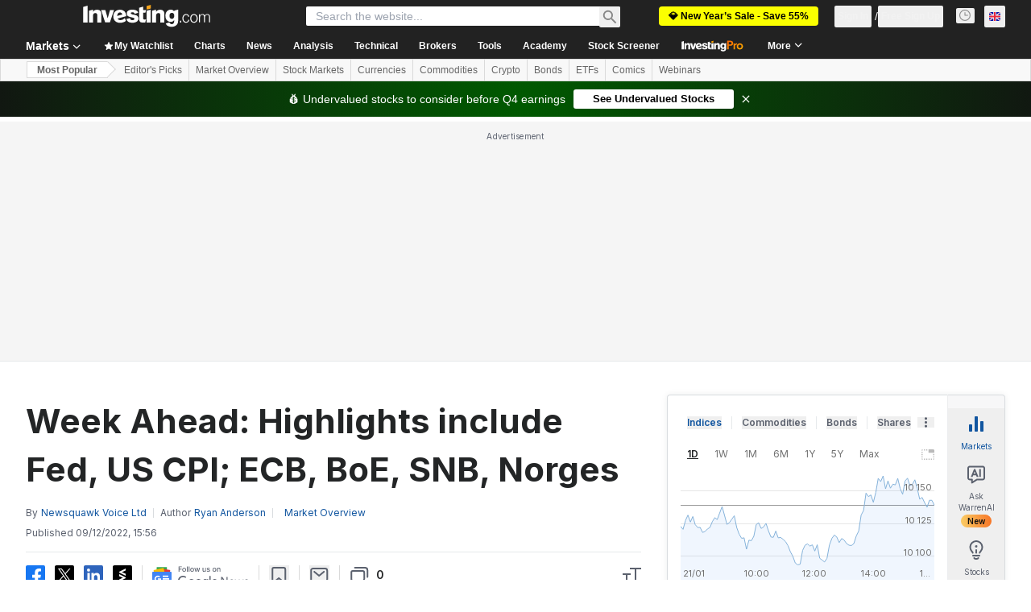

--- FILE ---
content_type: text/html; charset=utf-8
request_url: https://uk.investing.com/analysis/week-ahead-highlights-include-fed-us-cpi-ecb-boe-snb-norges-200550466
body_size: 169315
content:
<!DOCTYPE html><html lang="en-gb" dir="ltr" class="html"><head><meta charSet="utf-8" data-next-head=""/><meta name="viewport" content="initial-scale=1.0,width=device-width" data-next-head=""/><link rel="amphtml" href="https://m.uk.investing.com/analysis/week-ahead-highlights-include-fed-us-cpi-ecb-boe-snb-norges-200550466?ampMode=1" data-next-head=""/><link rel="canonical" href="https://uk.investing.com/analysis/week-ahead-highlights-include-fed-us-cpi-ecb-boe-snb-norges-200550466" data-next-head=""/><link rel="alternate" hrefLang="en-gb" href="https://uk.investing.com/analysis/week-ahead-highlights-include-fed-us-cpi-ecb-boe-snb-norges-200550466" data-next-head=""/><meta property="og:type" content="article" data-next-head=""/><meta property="og:url" content="https://uk.investing.com/analysis/week-ahead-highlights-include-fed-us-cpi-ecb-boe-snb-norges-200550466" data-next-head=""/><meta property="og:image" content="https://i-invdn-com.investing.com/redesign/images/seo/investingcom_analysis_og.jpg" data-next-head=""/><meta property="og:site_name" content="Investing.com UK" data-next-head=""/><meta property="og:locale" content="en_GB" data-next-head=""/><meta name="twitter:card" content="summary_large_image" data-next-head=""/><meta name="twitter:site" content="@uk_investing" data-next-head=""/><meta name="twitter:image" content="https://i-invdn-com.investing.com/redesign/images/seo/investingcom_analysis_og.jpg" data-next-head=""/><meta name="global-translation-variables" content="&quot;{}&quot;" data-next-head=""/><link rel="alternate" href="ios-app://909998122/com.investing.app/51/analysis/200550466" data-next-head=""/><link rel="alternate" href="android-app://com.fusionmedia.investing/app/uk.investing.com/analysis/analysis-item-200550466" data-next-head=""/><meta property="al:android:url" content="android-app://com.fusionmedia.investing/app/uk.investing.com/analysis/analysis-item-200550466" data-next-head=""/><meta property="al:ios:url" content="com.investing.app://analysis/200550466" data-next-head=""/><meta property="al:android:package" content="com.fusionmedia.investing" data-next-head=""/><meta property="al:ios:app_store_id" content="909998122" data-next-head=""/><title data-next-head="">Week Ahead: Highlights include Fed, US CPI; ECB, BoE, SNB, Norges | Investing.com UK</title><meta name="description" content="Market Analysis by  covering: Credit Suisse Group AG, US Dollar Chinese Yuan, Morgan Stanley. Read &#x27;s Market Analysis on Investing.com UK." data-next-head=""/><meta name="twitter:title" content="Week Ahead: Highlights include Fed, US CPI; ECB, BoE, SNB, Norges | Investing.com UK" data-next-head=""/><meta property="og:title" content="Week Ahead: Highlights include Fed, US CPI; ECB, BoE, SNB, Norges | Investing.com UK" data-next-head=""/><meta name="twitter:description" content="Market Analysis by  covering: Credit Suisse Group AG, US Dollar Chinese Yuan, Morgan Stanley. Read &#x27;s Market Analysis on Investing.com UK." data-next-head=""/><meta property="og:description" content="Market Analysis by  covering: Credit Suisse Group AG, US Dollar Chinese Yuan, Morgan Stanley. Read &#x27;s Market Analysis on Investing.com UK." data-next-head=""/><link rel="dns-prefetch" href="//securepubads.g.doubleclick.net"/><link rel="dns-prefetch" href="//monetization.prod.invmed.co"/><link rel="dns-prefetch" href="//c.amazon-adsystem.com"/><link rel="dns-prefetch" href="//fonts.googleapis.com"/><link rel="preconnect" href="//cdn.investing.com"/><link rel="preconnect" href="//live.primis.tech"/><link rel="preconnect" href="//fonts.gstatic.com" crossorigin=""/><link rel="icon" href="/favicon.ico" type="image/x-icon"/><link rel="icon" type="image/png" sizes="16x16" href="/favicon-16x16.png"/><link rel="icon" type="image/png" sizes="32x32" href="/favicon-32x32.png"/><link rel="icon" type="image/png" sizes="48x48" href="/favicon-48x48.png"/><link rel="apple-touch-icon" sizes="180x180" href="/apple-touch-icon.png"/><meta name="apple-mobile-web-app-capable" content="yes"/><meta name="apple-mobile-web-app-title" content="Investing.com"/><meta name="theme-color" content="#222222"/><link rel="preload" href="https://cdn.investing.com/x/26a8908/_next/static/css/9c02ea72c4869f7b.css" as="style"/><link rel="preload" href="https://cdn.investing.com/x/26a8908/_next/static/css/891daee33b815520.css" as="style"/><link rel="preload" href="https://cdn.investing.com/x/26a8908/_next/static/css/75b415b4cc033280.css" as="style"/><link rel="preload" href="https://cdn.investing.com/x/26a8908/_next/static/css/4e141d2af9ea7865.css" as="style"/><link rel="preload" href="https://cdn.investing.com/x/26a8908/_next/static/css/7e93f9d70dcbe38e.css" as="style"/><script data-next-head="">window.dataLayer=window.dataLayer||[];function gtag(){dataLayer.push(arguments)};window.__imntz=window.__imntz||{};window.__imntz.queue=window.__imntz.queue||[];window.googletag=window.googletag||{cmd:[]};window.yaContextCb=window.yaContextCb||[];window.OneTrust={};function OptanonWrapper(){}</script><script>try {
            const userEmailStr = false;
            if (userEmailStr) {
                window.__imntz.queue.push(() => { window.__imntz.api().setUserDetail("email", userEmailStr) })
            }
        } catch (error) {
            console.error("Failed to serialize userEmailHashed:", error);
        }</script><link rel="stylesheet" href="https://fonts.googleapis.com/css2?family=Inter:wght@400;500;600;700&amp;display=swap"/><script id="init_globals" data-nscript="beforeInteractive">window.page_design="refactoring_full_width";(function(w,d,s,l,i){w[l]=w[l]||[];w[l].push({'gtm.start':new Date().getTime(),event:'gtm.js'});var f=d.getElementsByTagName(s)[0],j=d.createElement(s),dl=l!='dataLayer'?'&l='+l:'';j.async=true;j.src='/gcode/?id='+i+dl;f.parentNode.insertBefore(j,f);})(window,document,'script','dataLayer','GTM-PGT3R3D');</script><script id="fb_pixel" data-nscript="beforeInteractive">!function(f,b,e,v,n,t,s){if(f.fbq)return;n=f.fbq=function(){n.callMethod? n.callMethod.apply(n,arguments):n.queue.push(arguments)};if(!f._fbq)f._fbq=n;n.push=n;n.loaded=!0;n.version='2.0';n.queue=[];t=b.createElement(e);t.async=!0;t.src=v;s=b.getElementsByTagName(e)[0];s.parentNode.insertBefore(t,s)}(window, document,'script','https://connect.facebook.net/en_US/fbevents.js');</script><script id="pubx_ads" data-nscript="beforeInteractive">(function(){
                            var PUBX_FF_ALWAYS_ENABLED = true;
                            var PUBX_ON_PERCENTAGE = 95;
                            var AUCTION_DELAY = 100;
                            var pubxId = "71b864d1-8747-49a4-9279-13f89d43e57f";
                            var pbNamespace = "pbjs";
                            var e=window[pbNamespace]=window[pbNamespace]||{};e.que=e.que||[];window.__pubx__=window.__pubx__||{};window.__pubx__.pubxFFAlwaysEnabled=PUBX_FF_ALWAYS_ENABLED;var o=null;window.__pubxLoaded__=Math.random()<PUBX_ON_PERCENTAGE/100;var a=`https://floor.pbxai.com/?pubxId=${pubxId}${window.__pubxLoaded__?"":`&pbx_e=1`}&page=${window.location.href}`;const n={a:[0,1],b:[2,6],c:[7,11],d:[12,16],e:[17,Number.MAX_SAFE_INTEGER]};const t=(e,o)=>{const a=e.bidRequestsCount||0;const t=Object.keys(n);for(const e of t){const o=n[e];if(a>=o[0]&&a<=o[1]){return e}}return t[t.length-1]};const r=(e,o)=>e.bidder;if(e.que.push===Array.prototype.push&&(window.__pubxLoaded__||PUBX_FF_ALWAYS_ENABLED)){var d=document.createElement("link");d.rel="preload";d.href=a;d.as="fetch";d.crossOrigin=true;document.head.appendChild(d)}if(window.__pubxLoaded__){try{var u=localStorage.getItem("pubx:defaults");var i=JSON.parse(u);var _=i?i["data"]:o;window.__pubx__.pubxDefaultsAvailable=true;if(!_||_&&typeof _==="object"&&_.expiry<Date.now()){window.__pubx__.pubxDefaultsAvailable=false}else{o=_}}catch(e){console.error("Pubx: Error parsing defaults",e);window.__pubx__.pubxDefaultsAvailable=false}}if(PUBX_FF_ALWAYS_ENABLED||window.__pubxLoaded__){e.que.push((function(){e.setConfig({floors:{enforcement:{floorDeals:true},auctionDelay:AUCTION_DELAY,endpoint:{url:a},additionalSchemaFields:{rank:t,bidder:r},data:o}})}))}var p=document.createElement("script"),l=`https://cdn.pbxai.com/${pubxId}.js?pbxd=${encodeURIComponent(window.location.origin)}`;p.src=l;p.async=true;document.head.appendChild(p);
                        })();</script><script id="inv_ads" data-nscript="beforeInteractive">window.__imntz.config={preset:{"version":"2254","wrapper":"3.36.2-rc3","prebid":"26","constraints":{"bid_factor":{"adagio":[0.96],"amazon":[1],"appnexus":[0.91],"criteo":[0.91],"inmobi":[0.91],"insticator":[0.88],"ix":[0.94],"medianet":[0.94],"nextMillennium":[0.95],"pubmatic":[0.92],"richaudience":[0.89],"seedtag":[0.95],"sevio":[0.85],"smilewanted":[0.84],"sparteo":[0.91],"triplelift":[0.95],"vidazoo_cache":[0.95],"vidazoo_display":[0.9],"vidazoo_run":[0.95],"vidazooRTB":[0.95]},"bid_page":{},"ccpa_compatible":{"adagio":true,"amazon":true,"appnexus":true,"criteo":true,"inmobi":true,"insticator":true,"ix":true,"medianet":true,"nextMillennium":true,"pubmatic":true,"richaudience":true,"seedtag":true,"sevio":true,"smilewanted":true,"sparteo":true,"triplelift":true,"vidazoo_cache":true,"vidazoo_display":true,"vidazoo_run":true,"vidazooRTB":true},"gdpr_compatible":{"adagio":true,"amazon":true,"appnexus":true,"criteo":true,"inmobi":true,"insticator":true,"ix":true,"medianet":true,"nextMillennium":true,"pubmatic":true,"richaudience":true,"seedtag":true,"sevio":true,"smilewanted":true,"sparteo":true,"triplelift":true,"vidazoo_cache":true,"vidazoo_display":true,"vidazoo_run":true,"vidazooRTB":true},"exclude_adex":false,"auction_timeout":3000},"bidderConfig":[],"bidderAliases":{"vidazoo_cache":"vidazoo","vidazoo_display":"vidazoo","vidazoo_run":"vidazoo","vidazooRTB":"vidazoo"},"analyticsRefreshCounterMainSite":true,"analyticsPrebidMainSite":[{"provider":"atsAnalytics","options":{"pid":"13980"}}],"userIdsMainSite":[{"name":"identityLink","params":{"pid":"13980","notUse3P":false},"storage":{"type":"html5","name":"idl_env","expires":15,"refreshInSeconds":1800}},{"name":"lotamePanoramaId","params":{"clientId":"17516"}}],"rtdProviders":[{"name":"adagio","params":{"site":"ms-investing-com","organizationId":"1306"}},{"name":"contxtful","waitForIt":true,"params":{"version":"v1","customer":"INVP251016","bidders":["contxtful"],"adServerTargeting":true}}],"intentIQ":{"enabled":false,"config":{}},"ad_units":[{"placement":"Billboard_Default","group":"Billboard_Desktop","name":"/6938/FP_UK_site/FP_UK_Billboard_Default","sizesV2":{"0":["fluid",[980,250],[970,250],[970,90],[728,90]],"1440":["fluid",[1,1],[1000,200],[70,130],[980,250],[970,100],[1192,250],[1192,90],[1192,100],[1192,130],[1192,250]]},"refreshSettings":{"refresh":30000,"maxRefreshWhenNoFill":2,"emptySlotRefreshTimeout":20000},"conditions":{},"adex_sizes":null,"infinite":false,"interstitial":false,"repeatable":true,"reportable":true,"position":4,"bidders":[{"bidder":"adagio","params":{"organizationId":"1306","site":"ms-investing-com","placement":"FP_Desktop_Billboard_Default"}},{"bidder":"amazon","params":{}},{"bidder":"appnexus","params":{"placementId":25736098}},{"bidder":"criteo","params":{"networkId":8767,"pubid":"101558","publisherSubId":"Investing_FP"}},{"bidder":"inmobi","params":{"plc":"10000516454"}},{"bidder":"insticator","params":{"adUnitId":"01J7KDP73SZRTF5JFW5Y3BYCJB"}},{"bidder":"ix","params":{"siteId":"842306"}},{"bidder":"medianet","params":{"cid":"8CUFV8103","crid":"461148263"}},{"bidder":"nextMillennium","params":{"placement_id":"38476"}},{"bidder":"pubmatic","params":{"publisherId":"158008","adSlot":"FP_Desktop_Billboard_Default"}},{"bidder":"richaudience","params":{"pid":"Igh8Py6HZx","supplyType":"site"}},{"bidder":"seedtag","params":{"publisherId":"8874-9209-01","adUnitId":"33954228","placement":"inBanner"}},{"bidder":"sevio","params":{"zone":"707e58fe-594f-44b8-a90a-efc82e5d3359"}},{"bidder":"smilewanted","params":{"zoneId":"investing.com_hb_display_1"}},{"bidder":"sparteo","params":{"networkId":"db772092-18cf-4792-8b3e-813f4058138b"}},{"bidder":"triplelift","params":{"inventoryCode":"FP_Desktop_Billboard_Default"}},{"bidder":"vidazoo_cache","params":{"cId":"640f2a52788490340c4e4625","pId":"59ac17c192832d0011283fe3","subDomain":"exchange"}},{"bidder":"vidazoo_display","params":{"cId":"63cfdd11f8623a513e005157","pId":"59ac17c192832d0011283fe3"}},{"bidder":"vidazoo_run","params":{"cId":"66826e41f025c827c59e1f33","pId":"59ac17c192832d0011283fe3","subDomain":"exchange"}},{"bidder":"vidazooRTB","params":{"cId":"6370fa452697061fcb6a0e92","pId":"59ac17c192832d0011283fe3","subDomain":"exchange"}}]},{"placement":"Content_box1","group":"Content_Box_Desktop","name":"/6938/FP_UK_site/FP_UK_Content_box1","sizesV2":{"0":[[336,280],[300,250],[320,100]]},"refreshSettings":{"refresh":30000,"maxRefreshWhenNoFill":2,"emptySlotRefreshTimeout":20000},"conditions":{},"adex_sizes":null,"infinite":true,"interstitial":false,"repeatable":true,"reportable":false,"position":0,"bidders":[{"bidder":"adagio","params":{"organizationId":"1306","site":"ms-investing-com","placement":"FP_Content_box1"}},{"bidder":"amazon","params":{}},{"bidder":"appnexus","params":{"placementId":32284523}},{"bidder":"criteo","params":{"networkId":8767,"pubid":"101558","publisherSubId":"Investing_FP"}},{"bidder":"inmobi","params":{"plc":"10000516455"}},{"bidder":"insticator","params":{"adUnitId":"01J7KDP73SZRTF5JFW5Y3BYCJB"}},{"bidder":"ix","params":{"siteId":"1081693"}},{"bidder":"medianet","params":{"cid":"8CUFV8103","crid":"396815734"}},{"bidder":"nextMillennium","params":{"placement_id":"54125"}},{"bidder":"pubmatic","params":{"publisherId":"158008","adSlot":"FP_Content_box1"}},{"bidder":"richaudience","params":{"pid":"bgzuJBsVNN","supplyType":"site"}},{"bidder":"seedtag","params":{"publisherId":"8874-9209-01","adUnitId":"31389115","placement":"inArticle"}},{"bidder":"sevio","params":{"zone":"91b2b108-01e6-4f4f-91ac-ea8126cf8513"}},{"bidder":"smilewanted","params":{"zoneId":"investing.com_hb_display_10"}},{"bidder":"sparteo","params":{"networkId":"db772092-18cf-4792-8b3e-813f4058138b"}},{"bidder":"triplelift","params":{"inventoryCode":"investing_FP_Content_Touch_box1_300x250_pb"}},{"bidder":"vidazoo_cache","params":{"cId":"640f2a52788490340c4e4625","pId":"59ac17c192832d0011283fe3","subDomain":"exchange"}},{"bidder":"vidazoo_display","params":{"cId":"63cfdd11f8623a513e005157","pId":"59ac17c192832d0011283fe3"}},{"bidder":"vidazoo_run","params":{"cId":"66826e41f025c827c59e1f33","pId":"59ac17c192832d0011283fe3","subDomain":"exchange"}},{"bidder":"vidazooRTB","params":{"cId":"6370fa452697061fcb6a0e92","pId":"59ac17c192832d0011283fe3","subDomain":"exchange"}}]},{"placement":"Content_box2","group":"Content_Box_Desktop","name":"/6938/FP_UK_site/FP_UK_Content_box2","sizesV2":{"0":[[336,280],[300,250],[320,100]]},"refreshSettings":{"refresh":30000,"maxRefreshWhenNoFill":2,"emptySlotRefreshTimeout":20000},"conditions":{},"adex_sizes":null,"infinite":true,"interstitial":false,"repeatable":true,"reportable":false,"position":0,"bidders":[{"bidder":"adagio","params":{"organizationId":"1306","site":"ms-investing-com","placement":"FP_Content_box2"}},{"bidder":"amazon","params":{}},{"bidder":"appnexus","params":{"placementId":32284524}},{"bidder":"criteo","params":{"networkId":8767,"pubid":"101558","publisherSubId":"Investing_FP"}},{"bidder":"inmobi","params":{"plc":"10000516466"}},{"bidder":"insticator","params":{"adUnitId":"01J7KDP73SZRTF5JFW5Y3BYCJB"}},{"bidder":"ix","params":{"siteId":"1081694"}},{"bidder":"medianet","params":{"cid":"8CUFV8103","crid":"470368241"}},{"bidder":"nextMillennium","params":{"placement_id":"54126"}},{"bidder":"pubmatic","params":{"publisherId":"158008","adSlot":"FP_Content_box2"}},{"bidder":"richaudience","params":{"pid":"clrDnhUiMu","supplyType":"site"}},{"bidder":"seedtag","params":{"publisherId":"8874-9209-01","adUnitId":"31389115","placement":"inArticle"}},{"bidder":"sevio","params":{"zone":"ff16c017-b79c-4252-b527-e6d0e042ff08"}},{"bidder":"smilewanted","params":{"zoneId":"investing.com_hb_display_11"}},{"bidder":"sparteo","params":{"networkId":"db772092-18cf-4792-8b3e-813f4058138b"}},{"bidder":"triplelift","params":{"inventoryCode":"investing_FP_Content_Touch_box1_300x250_pb"}},{"bidder":"vidazoo_cache","params":{"cId":"640f2a52788490340c4e4625","pId":"59ac17c192832d0011283fe3","subDomain":"exchange"}},{"bidder":"vidazoo_display","params":{"cId":"63cfdd11f8623a513e005157","pId":"59ac17c192832d0011283fe3"}},{"bidder":"vidazoo_run","params":{"cId":"66826e41f025c827c59e1f33","pId":"59ac17c192832d0011283fe3","subDomain":"exchange"}},{"bidder":"vidazooRTB","params":{"cId":"6370fa452697061fcb6a0e92","pId":"59ac17c192832d0011283fe3","subDomain":"exchange"}}]},{"placement":"Content_box1","group":"Content_Box_Desktop","name":"/6938/FP_UK_site/FP_UK_Content_box3","sizesV2":{"0":[[336,280],[300,250],[320,100]]},"refreshSettings":{"refresh":30000,"maxRefreshWhenNoFill":2,"emptySlotRefreshTimeout":20000},"conditions":{},"adex_sizes":null,"infinite":true,"interstitial":false,"repeatable":true,"reportable":false,"position":0,"bidders":[{"bidder":"adagio","params":{"organizationId":"1306","site":"ms-investing-com","placement":"FP_Content_box3"}},{"bidder":"amazon","params":{}},{"bidder":"appnexus","params":{"placementId":33153547}},{"bidder":"criteo","params":{"networkId":8767,"pubid":"101558","publisherSubId":"Investing_FP"}},{"bidder":"inmobi","params":{"plc":"10000516467"}},{"bidder":"insticator","params":{"adUnitId":"01J7KDP73SZRTF5JFW5Y3BYCJB"}},{"bidder":"ix","params":{"siteId":"1121966"}},{"bidder":"medianet","params":{"cid":"8CUFV8103","crid":"371597972"}},{"bidder":"nextMillennium","params":{"placement_id":"59561"}},{"bidder":"pubmatic","params":{"publisherId":"158008","adSlot":"FP_Content_box3"}},{"bidder":"richaudience","params":{"pid":"TzwcYyGuQa","supplyType":"site"}},{"bidder":"seedtag","params":{"publisherId":"8874-9209-01","adUnitId":"31093022","placement":"inArticle"}},{"bidder":"sevio","params":{"zone":"2eb6009c-0f72-410c-bb46-443de20c78dd"}},{"bidder":"smilewanted","params":{"zoneId":"investing.com_hb_display_12"}},{"bidder":"sparteo","params":{"networkId":"db772092-18cf-4792-8b3e-813f4058138b"}},{"bidder":"triplelift","params":{"inventoryCode":"investing_FP_Content_Touch_box1_300x250_pb"}},{"bidder":"vidazoo_cache","params":{"cId":"640f2a52788490340c4e4625","pId":"59ac17c192832d0011283fe3","subDomain":"exchange"}},{"bidder":"vidazoo_display","params":{"cId":"63cfdd11f8623a513e005157","pId":"59ac17c192832d0011283fe3"}},{"bidder":"vidazoo_run","params":{"cId":"66826e41f025c827c59e1f33","pId":"59ac17c192832d0011283fe3","subDomain":"exchange"}},{"bidder":"vidazooRTB","params":{"cId":"6370fa452697061fcb6a0e92","pId":"59ac17c192832d0011283fe3","subDomain":"exchange"}}]},{"placement":"Content_box2","group":"Content_Box_Desktop","name":"/6938/FP_UK_site/FP_UK_Content_box4","sizesV2":{"0":[[336,280],[300,250],[320,100]]},"refreshSettings":{"refresh":30000,"maxRefreshWhenNoFill":2,"emptySlotRefreshTimeout":20000},"conditions":{},"adex_sizes":null,"infinite":true,"interstitial":false,"repeatable":true,"reportable":false,"position":0,"bidders":[{"bidder":"adagio","params":{"organizationId":"1306","site":"ms-investing-com","placement":"FP_Content_box4"}},{"bidder":"amazon","params":{}},{"bidder":"appnexus","params":{"placementId":33153546}},{"bidder":"criteo","params":{"networkId":8767,"pubid":"101558","publisherSubId":"Investing_FP"}},{"bidder":"inmobi","params":{"plc":"10000516464"}},{"bidder":"insticator","params":{"adUnitId":"01J7KDP73SZRTF5JFW5Y3BYCJB"}},{"bidder":"ix","params":{"siteId":"1121967"}},{"bidder":"medianet","params":{"cid":"8CUFV8103","crid":"777292526"}},{"bidder":"nextMillennium","params":{"placement_id":"59562"}},{"bidder":"pubmatic","params":{"publisherId":"158008","adSlot":"FP_Content_box4"}},{"bidder":"richaudience","params":{"pid":"0X2hTpKKO8","supplyType":"site"}},{"bidder":"seedtag","params":{"publisherId":"8874-9209-01","adUnitId":"31093022","placement":"inArticle"}},{"bidder":"sevio","params":{"zone":"32c688a9-a47e-4f2e-860c-f42594e1e501"}},{"bidder":"smilewanted","params":{"zoneId":"investing.com_hb_display_13"}},{"bidder":"sparteo","params":{"networkId":"db772092-18cf-4792-8b3e-813f4058138b"}},{"bidder":"triplelift","params":{"inventoryCode":"investing_FP_Content_Touch_box1_300x250_pb"}},{"bidder":"vidazoo_cache","params":{"cId":"640f2a52788490340c4e4625","pId":"59ac17c192832d0011283fe3","subDomain":"exchange"}},{"bidder":"vidazoo_display","params":{"cId":"63cfdd11f8623a513e005157","pId":"59ac17c192832d0011283fe3"}},{"bidder":"vidazoo_run","params":{"cId":"66826e41f025c827c59e1f33","pId":"59ac17c192832d0011283fe3","subDomain":"exchange"}},{"bidder":"vidazooRTB","params":{"cId":"6370fa452697061fcb6a0e92","pId":"59ac17c192832d0011283fe3","subDomain":"exchange"}}]},{"placement":"Content_Leaderboard1","group":"Content_Leaderboard_Desktop","name":"/6938/FP_UK_site/FP_UK_Content_Leaderboard1","sizesV2":{"0":["fluid",[728,90]]},"refreshSettings":{"refresh":30000,"maxRefreshWhenNoFill":2,"emptySlotRefreshTimeout":20000},"conditions":{},"adex_sizes":null,"infinite":true,"interstitial":false,"repeatable":true,"reportable":false,"position":0,"bidders":[{"bidder":"adagio","params":{"organizationId":"1306","site":"ms-investing-com","placement":"FP_Midpage_Leaderboard_1"}},{"bidder":"amazon","params":{}},{"bidder":"appnexus","params":{"placementId":32284522}},{"bidder":"criteo","params":{"networkId":8767,"pubid":"101558","publisherSubId":"Investing_FP"}},{"bidder":"inmobi","params":{"plc":"10000516460"}},{"bidder":"insticator","params":{"adUnitId":"01J7KDP73SZRTF5JFW5Y3BYCJB"}},{"bidder":"ix","params":{"siteId":"1081692"}},{"bidder":"medianet","params":{"cid":"8CUFV8103","crid":"184151924"}},{"bidder":"nextMillennium","params":{"placement_id":"54124"}},{"bidder":"pubmatic","params":{"publisherId":"158008","adSlot":"FP_Content_Leaderboard1"}},{"bidder":"richaudience","params":{"pid":"gDnw9o7Caz","supplyType":"site"}},{"bidder":"seedtag","params":{"publisherId":"8874-9209-01","adUnitId":"31773561","placement":"inArticle"}},{"bidder":"sevio","params":{"zone":"0ac4c6bd-40ac-4a19-ad03-0093e4b0a8cd"}},{"bidder":"smilewanted","params":{"zoneId":"investing.com_hb_display_8"}},{"bidder":"sparteo","params":{"networkId":"db772092-18cf-4792-8b3e-813f4058138b"}},{"bidder":"triplelift","params":{"inventoryCode":"investing_FP_Midpage_Leaderboard_1_728x90_pb"}},{"bidder":"vidazoo_cache","params":{"cId":"640f2a52788490340c4e4625","pId":"59ac17c192832d0011283fe3","subDomain":"exchange"}},{"bidder":"vidazoo_display","params":{"cId":"63cfdd11f8623a513e005157","pId":"59ac17c192832d0011283fe3"}},{"bidder":"vidazoo_run","params":{"cId":"66826e41f025c827c59e1f33","pId":"59ac17c192832d0011283fe3","subDomain":"exchange"}},{"bidder":"vidazooRTB","params":{"cId":"6370fa452697061fcb6a0e92","pId":"59ac17c192832d0011283fe3","subDomain":"exchange"}}]},{"placement":"Content_Leaderboard1","group":"Content_Leaderboard_Desktop","name":"/6938/FP_UK_site/FP_UK_Content_Leaderboard2","sizesV2":{"0":["fluid",[728,90]]},"refreshSettings":{"refresh":30000,"maxRefreshWhenNoFill":2,"emptySlotRefreshTimeout":20000},"conditions":{},"adex_sizes":null,"infinite":true,"interstitial":false,"repeatable":true,"reportable":false,"position":0,"bidders":[{"bidder":"adagio","params":{"organizationId":"1306","site":"ms-investing-com","placement":"FP_Content_Leaderboard2"}},{"bidder":"amazon","params":{}},{"bidder":"appnexus","params":{"placementId":33153548}},{"bidder":"criteo","params":{"networkId":8767,"pubid":"101558","publisherSubId":"Investing_FP"}},{"bidder":"inmobi","params":{"plc":"10000516459"}},{"bidder":"insticator","params":{"adUnitId":"01J7KDP73SZRTF5JFW5Y3BYCJB"}},{"bidder":"ix","params":{"siteId":"1121965"}},{"bidder":"medianet","params":{"cid":"8CUFV8103","crid":"425547581"}},{"bidder":"nextMillennium","params":{"placement_id":"59560"}},{"bidder":"pubmatic","params":{"publisherId":"158008","adSlot":"FP_Content_Leaderboard2"}},{"bidder":"richaudience","params":{"pid":"IS5Ezuuj9P","supplyType":"site"}},{"bidder":"seedtag","params":{"publisherId":"8874-9209-01","adUnitId":"31773561","placement":"inArticle"}},{"bidder":"sevio","params":{"zone":"d742874d-3eac-4ba9-8ecd-a92e6376f55b"}},{"bidder":"smilewanted","params":{"zoneId":"investing.com_hb_display_9"}},{"bidder":"sparteo","params":{"networkId":"db772092-18cf-4792-8b3e-813f4058138b"}},{"bidder":"triplelift","params":{"inventoryCode":"investing_FP_Midpage_Leaderboard_1_728x90_pb"}},{"bidder":"vidazoo_cache","params":{"cId":"640f2a52788490340c4e4625","pId":"59ac17c192832d0011283fe3","subDomain":"exchange"}},{"bidder":"vidazoo_display","params":{"cId":"63cfdd11f8623a513e005157","pId":"59ac17c192832d0011283fe3"}},{"bidder":"vidazoo_run","params":{"cId":"66826e41f025c827c59e1f33","pId":"59ac17c192832d0011283fe3","subDomain":"exchange"}},{"bidder":"vidazooRTB","params":{"cId":"6370fa452697061fcb6a0e92","pId":"59ac17c192832d0011283fe3","subDomain":"exchange"}}]},{"placement":"Content_Midpage_1","group":"Content_Midpage_1_Desktop","name":"/6938/FP_UK_site/FP_UK_Content_Midpage_1","sizesV2":{"0":["fluid",[980,250],[970,250],[970,90],[728,90],[1,1]]},"refreshSettings":{"refresh":30000,"maxRefreshWhenNoFill":2,"emptySlotRefreshTimeout":20000},"conditions":{"selector_margin_pixels":350},"adex_sizes":null,"infinite":false,"interstitial":false,"repeatable":true,"reportable":false,"position":3,"bidders":[{"bidder":"amazon","params":{}}]},{"placement":"Content_Midpage_2","group":"Content_Midpage_2_Desktop","name":"/6938/FP_UK_site/FP_UK_Content_Midpage_2","sizesV2":{"0":["fluid",[980,250],[970,250],[970,90],[728,90],[1,1]]},"refreshSettings":{"refresh":30000,"maxRefreshWhenNoFill":2,"emptySlotRefreshTimeout":20000},"conditions":{"selector_margin_pixels":350},"adex_sizes":null,"infinite":false,"interstitial":false,"repeatable":true,"reportable":false,"position":3,"bidders":[{"bidder":"amazon","params":{}}]},{"placement":"Content_Midpage_3","group":"Content_Midpage_3_Desktop","name":"/6938/FP_UK_site/FP_UK_Content_Midpage_3","sizesV2":{"0":["fluid",[980,250],[970,250],[970,90],[728,90],[1,1]]},"refreshSettings":{"refresh":30000,"maxRefreshWhenNoFill":2,"emptySlotRefreshTimeout":20000},"conditions":{"selector_margin_pixels":350},"adex_sizes":null,"infinite":false,"interstitial":false,"repeatable":true,"reportable":false,"position":3,"bidders":[{"bidder":"amazon","params":{}}]},{"placement":"Forum_Comments_Infinite","group":"Commentary_Leaderboard_Desktop","name":"/6938/FP_UK_site/FP_UK_Forum_Comments_Infinite","sizesV2":{"0":[[728,90]]},"refreshSettings":{"refresh":30000,"maxRefreshWhenNoFill":2,"emptySlotRefreshTimeout":20000},"conditions":{},"adex_sizes":null,"infinite":true,"interstitial":false,"repeatable":true,"reportable":false,"position":0,"bidders":[{"bidder":"adagio","params":{"organizationId":"1306","site":"ms-investing-com","placement":"FP_Forum_Comments_Infinite"}},{"bidder":"amazon","params":{}},{"bidder":"appnexus","params":{"placementId":31794684}},{"bidder":"criteo","params":{"networkId":8767,"pubid":"101558","publisherSubId":"Investing_FP"}},{"bidder":"inmobi","params":{"plc":"10000516456"}},{"bidder":"insticator","params":{"adUnitId":"01J7KDP73SZRTF5JFW5Y3BYCJB"}},{"bidder":"ix","params":{"siteId":"1071077"}},{"bidder":"medianet","params":{"cid":"8CUFV8103","crid":"589166642"}},{"bidder":"nextMillennium","params":{"placement_id":"52724"}},{"bidder":"pubmatic","params":{"publisherId":"158008","adSlot":"FP_Forum_Comments_Infinite"}},{"bidder":"richaudience","params":{"pid":"hf8JaKfWDM","supplyType":"site"}},{"bidder":"seedtag","params":{"publisherId":"8874-9209-01","adUnitId":"31389114","placement":"inArticle"}},{"bidder":"sevio","params":{"zone":"fd88ab06-02d9-4dae-a982-2d0262a5da8d"}},{"bidder":"smilewanted","params":{"zoneId":"investing.com_hb_display_7"}},{"bidder":"sparteo","params":{"networkId":"db772092-18cf-4792-8b3e-813f4058138b"}},{"bidder":"triplelift","params":{"inventoryCode":"investing_FP_Midpage_Leaderboard_1_728x90_pb"}},{"bidder":"vidazoo_cache","params":{"cId":"640f2a52788490340c4e4625","pId":"59ac17c192832d0011283fe3","subDomain":"exchange"}},{"bidder":"vidazoo_display","params":{"cId":"63cfdd11f8623a513e005157","pId":"59ac17c192832d0011283fe3"}},{"bidder":"vidazoo_run","params":{"cId":"66826e41f025c827c59e1f33","pId":"59ac17c192832d0011283fe3","subDomain":"exchange"}},{"bidder":"vidazooRTB","params":{"cId":"6370fa452697061fcb6a0e92","pId":"59ac17c192832d0011283fe3","subDomain":"exchange"}}]},{"placement":"Midpage_Leaderboard_1","group":"Midpage Leaderboard 1","name":"/6938/FP_UK_site/FP_UK_Midpage_Leaderboard_1","sizesV2":{"0":[[728,90],[468,60],["fluid"]]},"refreshSettings":{"refresh":30000,"maxRefreshWhenNoFill":2,"emptySlotRefreshTimeout":20000},"conditions":{"selector_margin_pixels":500},"adex_sizes":null,"infinite":false,"interstitial":false,"repeatable":true,"reportable":false,"position":6,"bidders":[]},{"placement":"Sideblock_1_Default","group":"Sideblock_1_Desktop","name":"/6938/FP_UK_site/FP_UK_Sideblock_1_Default","sizesV2":{"0":[[300,600],[120,600],[160,600],[336,280],[320,280],[336,250],[300,250]]},"refreshSettings":{"refresh":30000,"maxRefreshWhenNoFill":2,"emptySlotRefreshTimeout":20000},"conditions":{"selector_margin_pixels":350},"adex_sizes":null,"infinite":false,"interstitial":false,"repeatable":true,"reportable":true,"position":6,"bidders":[{"bidder":"adagio","params":{"organizationId":"1306","site":"ms-investing-com","placement":"FP_Desktop_Sideblock_1_Default"}},{"bidder":"amazon","params":{}},{"bidder":"appnexus","params":{"placementId":25736099}},{"bidder":"criteo","params":{"networkId":8767,"pubid":"101558","publisherSubId":"Investing_FP"}},{"bidder":"inmobi","params":{"plc":"10000516457"}},{"bidder":"insticator","params":{"adUnitId":"01J7KDP73SZRTF5JFW5Y3BYCJB"}},{"bidder":"ix","params":{"siteId":"842307"}},{"bidder":"medianet","params":{"cid":"8CUFV8103","crid":"853582964"}},{"bidder":"nextMillennium","params":{"placement_id":"38477"}},{"bidder":"pubmatic","params":{"publisherId":"158008","adSlot":"FP_Desktop_Sideblock_1_Default"}},{"bidder":"richaudience","params":{"pid":"iYLBbct1Yl","supplyType":"site"}},{"bidder":"seedtag","params":{"publisherId":"8874-9209-01","adUnitId":"31389115","placement":"inArticle"}},{"bidder":"sevio","params":{"zone":"31ba0913-e379-49ba-8c89-40b605f05bd8"}},{"bidder":"smilewanted","params":{"zoneId":"investing.com_hb_display_2"}},{"bidder":"sparteo","params":{"networkId":"db772092-18cf-4792-8b3e-813f4058138b"}},{"bidder":"triplelift","params":{"inventoryCode":"FP_Desktop_Sideblock_1_Default"}},{"bidder":"vidazoo_cache","params":{"cId":"640f2a52788490340c4e4625","pId":"59ac17c192832d0011283fe3","subDomain":"exchange"}},{"bidder":"vidazoo_display","params":{"cId":"63cfdd11f8623a513e005157","pId":"59ac17c192832d0011283fe3"}},{"bidder":"vidazoo_run","params":{"cId":"66826e41f025c827c59e1f33","pId":"59ac17c192832d0011283fe3","subDomain":"exchange"}},{"bidder":"vidazooRTB","params":{"cId":"6370fa452697061fcb6a0e92","pId":"59ac17c192832d0011283fe3","subDomain":"exchange"}}]},{"placement":"Sideblock_2_Default","group":"Sideblock_2_Desktop","name":"/6938/FP_UK_site/FP_UK_Sideblock_2_Default","sizesV2":{"0":[[336,280],[320,100],[300,100],[300,250]]},"refreshSettings":{"refresh":30000,"maxRefreshWhenNoFill":2,"emptySlotRefreshTimeout":20000},"conditions":{"selector_margin_pixels":500},"adex_sizes":null,"infinite":false,"interstitial":false,"repeatable":true,"reportable":false,"position":6,"bidders":[{"bidder":"adagio","params":{"organizationId":"1306","site":"ms-investing-com","placement":"FP_Desktop_Sideblock_2_Default"}},{"bidder":"amazon","params":{}},{"bidder":"appnexus","params":{"placementId":25736100}},{"bidder":"criteo","params":{"networkId":8767,"pubid":"101558","publisherSubId":"Investing_FP"}},{"bidder":"inmobi","params":{"plc":"10000516463"}},{"bidder":"insticator","params":{"adUnitId":"01J7KDP73SZRTF5JFW5Y3BYCJB"}},{"bidder":"ix","params":{"siteId":"842308"}},{"bidder":"medianet","params":{"cid":"8CUFV8103","crid":"134209715"}},{"bidder":"nextMillennium","params":{"placement_id":"38478"}},{"bidder":"pubmatic","params":{"publisherId":"158008","adSlot":"FP_Desktop_Sideblock_2_Default"}},{"bidder":"richaudience","params":{"pid":"3k54tN30pp","supplyType":"site"}},{"bidder":"seedtag","params":{"publisherId":"8874-9209-01","adUnitId":"31389115","placement":"inArticle"}},{"bidder":"sevio","params":{"zone":"5ded87a7-fb94-4b91-ba69-0a5f959c718c"}},{"bidder":"smilewanted","params":{"zoneId":"investing.com_hb_display_3"}},{"bidder":"sparteo","params":{"networkId":"db772092-18cf-4792-8b3e-813f4058138b"}},{"bidder":"triplelift","params":{"inventoryCode":"FP_Desktop_Sideblock_2_Default"}},{"bidder":"vidazoo_cache","params":{"cId":"640f2a52788490340c4e4625","pId":"59ac17c192832d0011283fe3","subDomain":"exchange"}},{"bidder":"vidazoo_display","params":{"cId":"63cfdd11f8623a513e005157","pId":"59ac17c192832d0011283fe3"}},{"bidder":"vidazoo_run","params":{"cId":"66826e41f025c827c59e1f33","pId":"59ac17c192832d0011283fe3","subDomain":"exchange"}},{"bidder":"vidazooRTB","params":{"cId":"6370fa452697061fcb6a0e92","pId":"59ac17c192832d0011283fe3","subDomain":"exchange"}}]},{"placement":"Sideblock_3_viewable","group":"Sideblock_3_Desktop","name":"/6938/FP_UK_site/FP_UK_Sideblock_3_viewable","sizesV2":{"0":[[300,600],[120,600],[160,600],[336,280],[320,280],[336,250],[300,250]]},"refreshSettings":{"refresh":30000,"maxRefreshWhenNoFill":2,"emptySlotRefreshTimeout":20000},"conditions":{"selector_margin_pixels":650},"adex_sizes":null,"infinite":false,"interstitial":false,"repeatable":true,"reportable":false,"position":6,"bidders":[{"bidder":"adagio","params":{"organizationId":"1306","site":"ms-investing-com","placement":"FP_Desktop_Sideblock_3_viewable"}},{"bidder":"amazon","params":{}},{"bidder":"appnexus","params":{"placementId":25736101}},{"bidder":"criteo","params":{"networkId":8767,"pubid":"101558","publisherSubId":"Investing_FP"}},{"bidder":"inmobi","params":{"plc":"10000516462"}},{"bidder":"insticator","params":{"adUnitId":"01J7KDP73SZRTF5JFW5Y3BYCJB"}},{"bidder":"ix","params":{"siteId":"842309"}},{"bidder":"medianet","params":{"cid":"8CUFV8103","crid":"552090665"}},{"bidder":"nextMillennium","params":{"placement_id":"38479"}},{"bidder":"pubmatic","params":{"publisherId":"158008","adSlot":"FP_Desktop_Sideblock_3_viewable"}},{"bidder":"richaudience","params":{"pid":"bPkknTNT0K","supplyType":"site"}},{"bidder":"seedtag","params":{"publisherId":"8874-9209-01","adUnitId":"31389115","placement":"inArticle"}},{"bidder":"sevio","params":{"zone":"4d9c559f-66b3-439a-937d-428740f90b58"}},{"bidder":"smilewanted","params":{"zoneId":"investing.com_hb_display_4"}},{"bidder":"sparteo","params":{"networkId":"db772092-18cf-4792-8b3e-813f4058138b"}},{"bidder":"triplelift","params":{"inventoryCode":"FP_Desktop_Sideblock_1_Default"}},{"bidder":"vidazoo_cache","params":{"cId":"640f2a52788490340c4e4625","pId":"59ac17c192832d0011283fe3","subDomain":"exchange"}},{"bidder":"vidazoo_display","params":{"cId":"63cfdd11f8623a513e005157","pId":"59ac17c192832d0011283fe3"}},{"bidder":"vidazoo_run","params":{"cId":"66826e41f025c827c59e1f33","pId":"59ac17c192832d0011283fe3","subDomain":"exchange"}},{"bidder":"vidazooRTB","params":{"cId":"6370fa452697061fcb6a0e92","pId":"59ac17c192832d0011283fe3","subDomain":"exchange"}}]},{"placement":"Sideblock_Comments_Infinite","group":"Commentary_Box_Desktop","name":"/6938/FP_UK_site/FP_UK_Sideblock_Comments_Infinite","sizesV2":{"0":[[300,50],[300,100],[300,250]]},"refreshSettings":{"refresh":30000,"maxRefreshWhenNoFill":2,"emptySlotRefreshTimeout":20000},"conditions":{},"adex_sizes":null,"infinite":true,"interstitial":false,"repeatable":true,"reportable":false,"position":0,"bidders":[{"bidder":"adagio","params":{"organizationId":"1306","site":"ms-investing-com","placement":"FP_Sideblock_Comments_Infinite"}},{"bidder":"amazon","params":{}},{"bidder":"appnexus","params":{"placementId":31531425}},{"bidder":"criteo","params":{"networkId":8767,"pubid":"101558","publisherSubId":"Investing_FP"}},{"bidder":"inmobi","params":{"plc":"10000516458"}},{"bidder":"insticator","params":{"adUnitId":"01J7KDP73SZRTF5JFW5Y3BYCJB"}},{"bidder":"ix","params":{"siteId":"1064402"}},{"bidder":"medianet","params":{"cid":"8CUFV8103","crid":"852475716"}},{"bidder":"nextMillennium","params":{"placement_id":"52134"}},{"bidder":"pubmatic","params":{"publisherId":"158008","adSlot":"FP_Sideblock_Comments_Infinite"}},{"bidder":"richaudience","params":{"pid":"QVWFnQnGTk","supplyType":"site"}},{"bidder":"seedtag","params":{"publisherId":"8874-9209-01","adUnitId":"31389115","placement":"inArticle"}},{"bidder":"sevio","params":{"zone":"0784ec7b-2274-409c-ab51-bd6b5902ebe1"}},{"bidder":"smilewanted","params":{"zoneId":"investing.com_hb_display_6"}},{"bidder":"sparteo","params":{"networkId":"db772092-18cf-4792-8b3e-813f4058138b"}},{"bidder":"triplelift","params":{"inventoryCode":"FP_Sideblock_Comments_Infinite"}},{"bidder":"vidazoo_cache","params":{"cId":"640f2a52788490340c4e4625","pId":"59ac17c192832d0011283fe3","subDomain":"exchange"}},{"bidder":"vidazoo_display","params":{"cId":"63cfdd11f8623a513e005157","pId":"59ac17c192832d0011283fe3"}},{"bidder":"vidazoo_run","params":{"cId":"66826e41f025c827c59e1f33","pId":"59ac17c192832d0011283fe3","subDomain":"exchange"}},{"bidder":"vidazooRTB","params":{"cId":"6370fa452697061fcb6a0e92","pId":"59ac17c192832d0011283fe3","subDomain":"exchange"}}]},{"placement":"takeover_default","group":"Site_Scroller_Desktop","name":"/6938/FP_UK_site/FP_UK_takeover_default","sizesV2":{"1760":[[120,600],[160,600]],"2040":[[300,600],[300,250]]},"refreshSettings":{"refresh":30000,"maxRefreshWhenNoFill":2,"emptySlotRefreshTimeout":20000},"conditions":{"min_width":1760},"adex_sizes":null,"infinite":false,"interstitial":false,"repeatable":true,"reportable":false,"position":7,"bidders":[{"bidder":"adagio","params":{"organizationId":"1306","site":"ms-investing-com","placement":"FP_Takeover_Default"}},{"bidder":"amazon","params":{}},{"bidder":"appnexus","params":{"placementId":30269062}},{"bidder":"criteo","params":{"networkId":8767,"pubid":"101558","publisherSubId":"Investing_FP"}},{"bidder":"inmobi","params":{"plc":"10000516461"}},{"bidder":"insticator","params":{"adUnitId":"01J7KDP73SZRTF5JFW5Y3BYCJB"}},{"bidder":"ix","params":{"siteId":"998509"}},{"bidder":"medianet","params":{"cid":"8CUFV8103","crid":"825649285"}},{"bidder":"nextMillennium","params":{"placement_id":"42753"}},{"bidder":"pubmatic","params":{"publisherId":"158008","adSlot":"FP_Takeover_Default"}},{"bidder":"richaudience","params":{"pid":"S459IB04UX","supplyType":"site"}},{"bidder":"seedtag","params":{"publisherId":"8874-9209-01","adUnitId":"31773562","placement":"inArticle"}},{"bidder":"sevio","params":{"zone":"e6320fd5-7a36-4d7d-8fc6-69fd60c82766"}},{"bidder":"smilewanted","params":{"zoneId":"investing.com_hb_display_5"}},{"bidder":"sparteo","params":{"networkId":"db772092-18cf-4792-8b3e-813f4058138b"}},{"bidder":"triplelift","params":{"inventoryCode":"FP_Takeover_Default"}},{"bidder":"vidazoo_cache","params":{"cId":"640f2a52788490340c4e4625","pId":"59ac17c192832d0011283fe3","subDomain":"exchange"}},{"bidder":"vidazoo_display","params":{"cId":"63cfdd11f8623a513e005157","pId":"59ac17c192832d0011283fe3"}},{"bidder":"vidazoo_run","params":{"cId":"66826e41f025c827c59e1f33","pId":"59ac17c192832d0011283fe3","subDomain":"exchange"}},{"bidder":"vidazooRTB","params":{"cId":"6370fa452697061fcb6a0e92","pId":"59ac17c192832d0011283fe3","subDomain":"exchange"}}]},{"placement":"TNB_Instrument","group":"Trade Now_Desktop","name":"/6938/FP_UK_site/FP_UK_TNB_Instrument","sizesV2":{"0":["fluid"]},"refreshSettings":{"refresh":30000,"maxRefreshWhenNoFill":0,"emptySlotRefreshTimeout":20000,"nonProgrammaticTTL":50000},"conditions":{"selector_margin_pixels":600},"adex_sizes":null,"infinite":false,"interstitial":false,"repeatable":true,"reportable":false,"position":6,"bidders":[]},{"placement":"TNB_Right_Rail_1","group":"Trade Now","name":"/6938/FP_UK_site/FP_UK_TNB_Right_Rail_1","sizesV2":{},"refreshSettings":{"refresh":30000,"maxRefreshWhenNoFill":2,"emptySlotRefreshTimeout":20000},"conditions":{},"adex_sizes":null,"infinite":false,"interstitial":false,"repeatable":true,"reportable":false,"position":0,"bidders":[]}],"video_ad_units":[{"placement":"video-placement","conditions":{},"provider":"stn","providerId":"hn5QIZuX","params":{},"controlGroups":[{"provider":"primis","providerId":"121200","weight":0.4,"params":{}}]}],"widget_ad_units":[{"placement":"footer-widget","conditions":{"selector_margin_pixels":200},"provider":"dianomi","params":{"dianomi-context-id":2416}}]}};window.imntz_analyticsTargetCpmEnabled = true;window.dataLayer.push({event: 'mntz_js_load'});</script><script id="structured_data" type="application/ld+json" data-nscript="beforeInteractive">{"@context":"http://schema.org","@type":"AnalysisNewsArticle","mainEntityOfPage":{"@type":"Webpage","@id":"uk.investing.com/analysis/week-ahead-highlights-include-fed-us-cpi-ecb-boe-snb-norges-200550466"},"headline":"Week Ahead: Highlights include Fed, US CPI; ECB, BoE, SNB, Norges","url":"uk.investing.com/analysis/week-ahead-highlights-include-fed-us-cpi-ecb-boe-snb-norges-200550466","image":{"@type":"ImageObject","url":"https://i-invdn-com.investing.com/redesign/images/seo/v2/investingcom_analysis_og.jpg","height":328,"width":500},"dateCreated":"2022-12-09T15:56:07.000+00:00","dateModified":"2022-12-09T15:56:07.000+00:00","datePublished":"2022-12-09T15:56:07.000+00:00","author":{"name":"Newsquawk Voice Ltd"},"publisher":{"@type":"Organization","name":"Investing.com","logo":{"@type":"ImageObject","url":"https://i-invdn-com.investing.com/logos/investing-com-logo.png","height":38,"width":166}},"description":"Market Analysis by  covering: Credit Suisse Group AG, US Dollar Chinese Yuan, Morgan Stanley. Read 's Market Analysis on Investing.com UK.","articleSection":"Market Overview","keywords":"Credit Suisse Group AG, US Dollar Chinese Yuan, Morgan Stanley"}</script><link rel="stylesheet" href="https://cdn.investing.com/x/26a8908/_next/static/css/9c02ea72c4869f7b.css" data-n-g=""/><link rel="stylesheet" href="https://cdn.investing.com/x/26a8908/_next/static/css/891daee33b815520.css" data-n-p=""/><link rel="stylesheet" href="https://cdn.investing.com/x/26a8908/_next/static/css/75b415b4cc033280.css" data-n-p=""/><link rel="stylesheet" href="https://cdn.investing.com/x/26a8908/_next/static/css/4e141d2af9ea7865.css" data-n-p=""/><link rel="stylesheet" href="https://cdn.investing.com/x/26a8908/_next/static/css/7e93f9d70dcbe38e.css"/><noscript data-n-css=""></noscript><script defer="" noModule="" src="https://cdn.investing.com/x/26a8908/_next/static/chunks/polyfills-42372ed130431b0a.js"></script><script src="https://securepubads.g.doubleclick.net/tag/js/gpt.js" async="" data-nscript="beforeInteractive"></script><script src="https://promos.investing.com/w37htfhcq2/vendor/9a63d23b-49c1-4335-b698-e7f3ab10af6c/lightbox_speed.js" async="" data-nscript="beforeInteractive"></script><script src="https://monetization.prod.invmed.co/wrapper/3.36.2-rc3/wrapper.min.js" defer="" data-nscript="beforeInteractive"></script><script src="https://monetization.prod.invmed.co/prebid/26/pbjs.min.js" defer="" data-nscript="beforeInteractive"></script><script src="https://c.amazon-adsystem.com/aax2/apstag.js" defer="" data-nscript="beforeInteractive"></script><script src="https://appleid.cdn-apple.com/appleauth/static/jsapi/appleid/1/en_GB/appleid.auth.js" async="" defer="" data-nscript="beforeInteractive"></script><script src="https://accounts.google.com/gsi/client?hl=en-GB" async="" defer="" data-nscript="beforeInteractive"></script><script defer="" src="https://cdn.investing.com/x/26a8908/_next/static/chunks/4350.fd5ffe7670841182.js"></script><script defer="" src="https://cdn.investing.com/x/26a8908/_next/static/chunks/5560.427a261ea372d6ac.js"></script><script defer="" src="https://cdn.investing.com/x/26a8908/_next/static/chunks/1875.8003a531988d473f.js"></script><script defer="" src="https://cdn.investing.com/x/26a8908/_next/static/chunks/1125.9d5ad858e06eb61d.js"></script><script defer="" src="https://cdn.investing.com/x/26a8908/_next/static/chunks/8229.290f88d9f09c9613.js"></script><script defer="" src="https://cdn.investing.com/x/26a8908/_next/static/chunks/730.e9fa8e28e8309e89.js"></script><script src="https://cdn.investing.com/x/26a8908/_next/static/chunks/webpack-3c7446965886e53c.js" defer=""></script><script src="https://cdn.investing.com/x/26a8908/_next/static/chunks/framework-f8d751c8da87b5be.js" defer=""></script><script src="https://cdn.investing.com/x/26a8908/_next/static/chunks/main-0ea374df0e75b8d5.js" defer=""></script><script src="https://cdn.investing.com/x/26a8908/_next/static/chunks/pages/_app-5ee930682bad2b55.js" defer=""></script><script src="https://cdn.investing.com/x/26a8908/_next/static/chunks/1609-87c8b4b1a9146e4d.js" defer=""></script><script src="https://cdn.investing.com/x/26a8908/_next/static/chunks/8992-8a8e9eceb1b8e79f.js" defer=""></script><script src="https://cdn.investing.com/x/26a8908/_next/static/chunks/4031-b972eca9f46f18f2.js" defer=""></script><script src="https://cdn.investing.com/x/26a8908/_next/static/chunks/4587-7704bda28582a769.js" defer=""></script><script src="https://cdn.investing.com/x/26a8908/_next/static/chunks/6649-437d4c61c60e04b7.js" defer=""></script><script src="https://cdn.investing.com/x/26a8908/_next/static/chunks/5406-a7e8899620949bc3.js" defer=""></script><script src="https://cdn.investing.com/x/26a8908/_next/static/chunks/5573-220815e6236dc3c6.js" defer=""></script><script src="https://cdn.investing.com/x/26a8908/_next/static/chunks/2933-b5f235dabe0204f4.js" defer=""></script><script src="https://cdn.investing.com/x/26a8908/_next/static/chunks/3103-910add9e44060eea.js" defer=""></script><script src="https://cdn.investing.com/x/26a8908/_next/static/chunks/58-2907240d3b96fe95.js" defer=""></script><script src="https://cdn.investing.com/x/26a8908/_next/static/chunks/5059-2dc9569fc4fa7b64.js" defer=""></script><script src="https://cdn.investing.com/x/26a8908/_next/static/chunks/7231-6e302f2983a55431.js" defer=""></script><script src="https://cdn.investing.com/x/26a8908/_next/static/chunks/37-8f8e3700d0941c02.js" defer=""></script><script src="https://cdn.investing.com/x/26a8908/_next/static/chunks/4308-c702cfc23f8eb096.js" defer=""></script><script src="https://cdn.investing.com/x/26a8908/_next/static/chunks/7648-707ce6f9f5616e12.js" defer=""></script><script src="https://cdn.investing.com/x/26a8908/_next/static/chunks/9179-2c095a9ca2adb86f.js" defer=""></script><script src="https://cdn.investing.com/x/26a8908/_next/static/chunks/pages/analysis/%5B...params%5D-2212fb4edbc59310.js" defer=""></script><script src="https://cdn.investing.com/x/26a8908/_next/static/26a8908/_buildManifest.js" defer=""></script><script src="https://cdn.investing.com/x/26a8908/_next/static/26a8908/_ssgManifest.js" defer=""></script></head><body class="typography default-theme"><script>(function(h,o,t,j,a,r){
        h.hj=h.hj||function(){(h.hj.q=h.hj.q||[]).push(arguments)};
        h._hjSettings={hjid:174945,hjsv:6};
        a=o.getElementsByTagName('head')[0];
        r=o.createElement('script');r.async=1;
        r.src=t+h._hjSettings.hjid+j+h._hjSettings.hjsv;
        a.appendChild(r);
    })(window,document,'https://static.hotjar.com/c/hotjar-','.js?sv=');</script><div id="__next"><div class="fixed left-0 right-0 top-0 z-100 h-[3px] transition-opacity duration-500 ease-linear opacity-0"><div class="h-[3px] origin-left bg-[#0A69E5] transition-transform duration-200 ease-linear" style="transform:scaleX(0)"></div></div><header class="header_header__ts5le mb-[46px] sm:mb-12 md:!mb-[66px] bg-inv-grey-800 p-2.5 md:p-0" data-test="main-header"><div class="flex justify-center md:bg-inv-grey-800 md:text-white xxl:px-[160px] xxxl:px-[300px] header_top-row-wrapper__7SAiJ"><section class="header_top-row__i6XkJ w-full max-w-screen-md xl:container mdMax:bg-inv-grey-800 md:max-w-full md:!px-7 md2:!px-8 xl:mx-auto"><button class="relative inline-flex items-center justify-center whitespace-nowrap rounded-sm p-1.5 text-xs font-bold leading-tight no-underline disabled:bg-inv-grey-50 disabled:text-inv-grey-400 text-inv-grey-700 header_menu-button___fM3l mdMax:h-8 mdMax:w-8 mdMax:text-white md:hidden" type="button" data-test="main-menu-button-mobile"><svg viewBox="0 0 24 24" width="1em" fill="none" class="text-2xl" style="height:auto"><path fill="currentColor" fill-rule="evenodd" d="M1 18h22v-2H1v2ZM1 13h22v-2H1v2ZM1 6v2h22V6H1Z" clip-rule="evenodd"></path></svg></button><div class="text-white header_logo__RW0M7"><a class="block" title="Investing.com UK - Financial Markets Worldwide" data-test="logo-icon-link" href="https://uk.investing.com/"><svg data-test="logo-icon-svg" viewBox="0 0 180 32" role="img" fill="none" class="h-auto max-h-6 w-full md:max-h-7"><title data-test="logo-icon-title">Investing.com UK - Financial Markets Worldwide</title><path fill-rule="evenodd" clip-rule="evenodd" d="M76.183 15.303c-1.1-.66-2.532-.991-3.853-1.211-.55-.11-1.21-.22-1.761-.33-.88-.22-2.973-.661-2.973-1.872 0-.99 1.211-1.321 2.202-1.321 1.762 0 2.863.55 3.193 2.202l5.064-1.432c-.55-3.412-4.844-4.513-8.147-4.513-3.413 0-8.036 1.1-8.036 5.394 0 3.743 2.862 4.624 5.834 5.285.771.11 1.542.33 2.202.55.991.22 2.863.55 2.863 1.872 0 1.32-1.652 1.871-2.973 1.871-1.871 0-3.192-1.1-3.413-2.972l-4.954 1.32c.66 4.074 4.734 5.285 8.477 5.285 4.184 0 8.587-1.651 8.587-6.275-.11-1.541-.99-2.973-2.312-3.853zM0 25.1h6.275V1.21L0 2.973V25.1zM19.486 6.936c-2.091 0-4.514 1.1-5.614 3.082V6.826L8.257 8.367v16.734h5.725v-9.688c0-2.202 1.1-3.743 3.302-3.743 2.863 0 2.753 2.532 2.753 4.734V25.1h5.725V13.76c.11-4.293-1.652-6.825-6.276-6.825zm32.697 0c-5.284 0-9.467 3.853-9.467 9.247 0 6.056 4.073 9.358 9.688 9.358 2.862 0 6.165-.99 8.257-2.752l-1.542-4.184c-1.43 1.872-3.853 3.083-6.385 3.083-1.651 0-3.303-.66-3.853-2.202l12.22-3.413c0-5.504-3.413-9.137-8.917-9.137zm-3.853 8.807c-.11-2.532 1.211-4.954 3.854-4.954 1.761 0 3.082 1.321 3.412 2.973l-7.266 1.981zm39.964-4.624l.99-3.743h-4.183V2.532l-5.725 1.652v14.862c0 4.844 1.321 6.275 6.165 6.165.66 0 1.762-.11 2.532-.22l1.211-4.404c-.77.22-2.312.44-3.192.11-.66-.22-.991-.77-.991-1.541v-8.037h3.193zM38.092 7.376l-3.303 11.78-3.303-11.78h-6.055l5.835 17.615h6.606l5.944-17.615h-5.724zm108 16.844c-2.532 0-3.853-2.532-3.853-4.954 0-2.422 1.321-4.954 3.853-4.954 1.651 0 2.752 1.1 3.082 2.752l1.321-.33c-.44-2.422-2.201-3.633-4.403-3.633-3.413 0-5.285 2.862-5.285 6.165s1.872 6.165 5.285 6.165c2.422 0 4.073-1.651 4.513-4.073l-1.321-.33c-.22 1.651-1.541 3.192-3.192 3.192zm11.119-11.119c-3.413 0-5.284 2.862-5.284 6.165s1.871 6.165 5.284 6.165 5.284-2.862 5.284-6.165-1.871-6.165-5.284-6.165zm0 11.12c-2.532 0-3.853-2.533-3.853-4.955s1.321-4.954 3.853-4.954 3.853 2.532 3.853 4.954c0 2.422-1.321 4.954-3.853 4.954zm18.936-11.12c-1.541 0-2.863.77-3.523 2.312-.441-1.541-1.762-2.312-3.193-2.312-1.651 0-2.972.77-3.743 2.422v-2.312l-1.321.33v11.34h1.431v-6.496c0-2.202.881-4.293 3.303-4.293 1.651 0 2.312 1.32 2.312 2.862v7.817h1.431v-6.496c0-1.981.661-4.183 3.083-4.183 1.871 0 2.642 1.1 2.642 2.972v7.817H180v-7.817c-.11-2.422-1.211-3.963-3.853-3.963zm-67.156-6.165c-2.092 0-4.514 1.1-5.615 3.082V6.826l-5.615 1.541v16.734h5.725v-9.688c0-2.202 1.101-3.743 3.303-3.743 2.862 0 2.752 2.532 2.752 4.734V25.1h5.725V13.76c.11-4.293-1.651-6.825-6.275-6.825zM90.055 25.1h5.725V6.826l-5.725 1.651v16.624zm47.339 0h1.872v-2.422h-1.872v2.422zm-8.146-15.523c-1.101-1.761-2.753-2.752-4.844-2.752-4.954 0-7.707 3.963-7.707 8.587 0 4.954 2.422 8.697 7.707 8.807 1.871 0 3.633-.99 4.734-2.642v1.762c0 2.201-.991 4.073-3.413 4.073-1.542 0-2.863-.88-3.303-2.422l-5.174 1.431c1.211 3.743 4.844 4.734 8.257 4.734 5.064 0 9.247-2.752 9.247-8.367V6.716l-5.504 1.54v1.322zm-3.523 10.349c-2.422 0-3.303-2.092-3.303-4.184 0-2.202.771-4.404 3.413-4.404 2.532 0 3.523 2.202 3.413 4.404 0 2.202-.991 4.184-3.523 4.184z" fill="currentColor"></path><path fill-rule="evenodd" clip-rule="evenodd" d="M89.945 1.651L96.11 0v5.174l-6.165 1.652V1.65z" fill="#F4A41D"></path></svg></a></div><a class="relative inline-flex items-center justify-center whitespace-nowrap rounded-sm p-1.5 text-xs/tight font-bold text-inv-grey-700 no-underline bg-inv-orange-400 header_mobile-signup__Qqce1 mdMax:border mdMax:border-inv-orange-400 mdMax:text-inv-grey-700 md:hidden ml-3" data-google-interstitial="false">Open in App</a><div class="mainSearch_mainSearch__jEh4W p-2.5 md:!mx-8 md:p-0 md2:relative md2:!mx-12 lg:!mx-20"><div class="flex mainSearch_search-bar____mI1"><div class="mainSearch_input-wrapper__hWkM3 bg-white mdMax:border-b mdMax:border-inv-grey-500"><button class="relative inline-flex items-center justify-center whitespace-nowrap rounded-sm p-1.5 text-xs font-bold leading-tight no-underline disabled:bg-inv-grey-50 disabled:text-inv-grey-400 text-inv-grey-700 mainSearch_mobile-back__81yxi text-white" type="button"><svg viewBox="0 0 24 24" class="w-[18px] rtl:rotate-180"><use href="/next_/icon.svg?v=26a8908#arrow-right"></use></svg></button><form autoComplete="off" class="w-full" action="/search" method="get"><input type="search" autoComplete="off" placeholder="Search the website..." aria-label="Search Stocks, Currencies" data-test="search-section" class="h-[38px] w-full py-1.5 text-sm mdMax:text-base md:h-6 md:text-inv-grey-700" name="q"/></form></div><button class="relative inline-flex items-center justify-center whitespace-nowrap rounded-sm p-1.5 text-xs font-bold leading-tight no-underline disabled:bg-inv-grey-50 disabled:text-inv-grey-400 text-inv-grey-700 mainSearch_search-button__zHjdB mdMax:text-lg mdMax:text-white md:text-lg md:text-inv-grey-650" type="button"><svg viewBox="0 0 24 24" width="1em" fill="none" style="height:auto"><path fill="currentColor" d="M16.714 14.829H15.71l-.378-.378a7.87 7.87 0 0 0 2.012-5.28 8.171 8.171 0 1 0-8.172 8.172 7.87 7.87 0 0 0 5.28-2.011l.378.377v1.005L21.114 23 23 21.114l-6.286-6.285Zm-7.543 0A5.657 5.657 0 1 1 14.83 9.17 5.72 5.72 0 0 1 9.17 14.83Z"></path></svg></button></div><div class="flex bg-white text-inv-grey-700 md:!left-6 md2:!left-0 md2:!top-[calc(100%_+_6px)] mainSearch_mainSearch_results__pGhOQ" style="display:none"><div class="mainSearch_main__exqg8 bg-white"><div class="mainSearch_wrapper__INf4F mdMax:bg-white" data-test="search-result-popular"><header class="flex justify-between border-b border-inv-grey-400 mdMax:border-t mdMax:border-inv-grey-400 mainSearch_header__cTW4J"><h4 class="text-sm font-semibold font-bold">Popular Searches</h4></header><div class="mainSearch_search-results-wrapper__E33Um"><div class="flex mainSearch_no-results__J8jXc"><h5 class="text-sm font-normal">Please try another search</h5></div></div></div></div><div class="mainSearch_side__GwI3Q"><div><a href="https://uk.investing.com/news/most-popular-news" data-test="popular-news" class="mainSearch_content-header__Nm9aH"><div class="text-base font-semibold">Popular News</div><span class="text-xs md:text-link">More</span></a><ul><li><article class=""><a href="https://uk.investing.com/news/stock-market-news/ftse-100-today-index-finds-footing-after-tariff-selloff-earnings-in-focus-4462868" class=""><div style="background-image:url(https://i-invdn-com.investing.com/news/LYNXMPEA830AT_L.jpg)" class="mainSearch_content-image__9V3OC"></div><p class="md:text-xs" title="FTSE 100 today: edges higher following tariff selloff; earnings in focus">FTSE 100 today: edges higher following tariff selloff; earnings in focus</p></a></article></li><li><article class=""><a href="https://uk.investing.com/news/stock-market-news/your-heard-it-here-first--this-aipicked-tech-stock-is-now-90-in-january-alone-4462317" class=""><div style="background-image:url(https://i-invdn-com.investing.com/news/SP500StandardandPoors500Index_800x533_L_1657544297.jpg)" class="mainSearch_content-image__9V3OC"></div><p class="md:text-xs" title="You heard it here first - This AI-picked tech stock is now 90%+ in January ALONE">You heard it here first - This AI-picked tech stock is now 90%+ in January ALONE</p></a></article></li><li><article class=""><a href="https://uk.investing.com/news/stock-market-news/morgan-stanley-names-best-3-picks-in-european-paper-to-weather-overcapacity-93CH-4462838" class=""><div style="background-image:url(https://i-invdn-com.investing.com/news/LYNXNPEC7308X_L.jpg)" class="mainSearch_content-image__9V3OC"></div><p class="md:text-xs" title="Morgan Stanley Names Best 3 Picks In European Paper To Weather Overcapacity">Morgan Stanley Names Best 3 Picks In European Paper To Weather Overcapacity</p></a></article></li><li><article class=""><a href="https://uk.investing.com/news/stock-market-news/european-stocks-mixed-caution-ahead-of-trumps-davos-speech-4462301" class=""><div style="background-image:url(https://i-invdn-com.investing.com/news/LYNXNPEEAC0LE_L.jpg)" class="mainSearch_content-image__9V3OC"></div><p class="md:text-xs" title="European stocks mixed; remain cautious following Trump’s Davos speech">European stocks mixed; remain cautious following Trump’s Davos speech</p></a></article></li></ul></div></div></div></div><div class="user-area_user-area__rmf5_ hidden md:flex mdMax:bg-inv-grey-800 mdMax:text-white"><div class="flex-none overflow-hidden rounded-full user-area_avatar__FskMA flex h-11 w-11 md:hidden" data-test="user-avatar"><svg xmlns="http://www.w3.org/2000/svg" width="32" height="32" fill="none" viewBox="0 0 32 32" class="w-full h-full object-cover"><g clip-path="url(#avatar_svg__a)"><rect width="32" height="32" fill="#1256A0" rx="16"></rect><circle cx="16" cy="15.979" r="16" fill="#B5D4F3"></circle><path fill="#fff" fill-rule="evenodd" d="M4.419 24.54a15.95 15.95 0 0111.58-4.96c4.557 0 8.668 1.904 11.582 4.96A14.38 14.38 0 0116 30.38a14.38 14.38 0 01-11.581-5.84" clip-rule="evenodd"></path><circle cx="16" cy="10.779" r="5.6" fill="#fff"></circle></g><rect width="31" height="31" x="0.5" y="0.5" stroke="#000" stroke-opacity="0.1" rx="15.5"></rect><defs><clipPath id="avatar_svg__a"><rect width="32" height="32" fill="#fff" rx="16"></rect></clipPath></defs></svg></div><a class="user-area_proAppControl__aG_q9 hidden md:flex" href="/pro/pricing" title="InvestingPro" style="background:#FBFF00;color:#000000" data-google-interstitial="false">💎 New Year’s Sale - Save 55%</a><ul class="flex items-center gap-1.5"><li class="flex items-center user-area_item__nBsal"><button class="relative inline-flex items-center justify-center whitespace-nowrap rounded-sm p-1.5 text-xs font-bold leading-tight no-underline disabled:bg-inv-grey-50 disabled:text-inv-grey-400 text-inv-grey-700 user-area_link__ljnux mdMax:text-white md:text-inv-grey-200" type="button" data-test="login-btn"><span>Sign In</span></button></li><li class="flex items-center user-area_item__nBsal mdMax:before:bg-inv-grey-600"><button class="relative inline-flex items-center justify-center whitespace-nowrap rounded-sm p-1.5 text-xs font-bold leading-tight no-underline disabled:bg-inv-grey-50 disabled:text-inv-grey-400 text-inv-grey-700 user-area_link__ljnux mdMax:text-white md:text-inv-grey-200" type="button" data-test="signup-btn"><span>Free Sign Up</span></button></li></ul></div><div class="relative mr-3 block mdMax:hidden"><button class="relative inline-flex items-center justify-center whitespace-nowrap rounded-sm p-1.5 text-xs font-bold leading-tight no-underline disabled:bg-inv-grey-50 disabled:text-inv-grey-400 text-inv-grey-700 px-1 py-0.5 text-[0.9375rem] !text-inv-grey-650 hover:!text-white focus:!text-white active:!text-white" type="button" data-test="world-markets-button" aria-label="notifications"><svg viewBox="0 0 14 14" class="w-[15px]"><use href="/next_/icon.svg?v=26a8908#clock"></use></svg></button></div><div class="relative" data-test="edition-selector"><button class="relative inline-flex items-center justify-center whitespace-nowrap rounded-sm p-1.5 text-xs font-bold leading-tight no-underline disabled:bg-inv-grey-50 disabled:text-inv-grey-400 text-inv-grey-700 min-h-[27px] min-w-[26px]" type="button"><span data-test="flag-GB" class="flag_flag__gUPtc flag_flag--GB__RQQxt" role="img"></span></button><div class="popup_popup__t_FyN md:shadow-light popup_popup--top__u_sUB popup_primary__Lb1mP popup_regular__YzEzn md:right-[calc(100%_-_46px)] md:top-[30px] popup_popup--hidden__0VdoL" data-tail="top"><div class="bg-white rounded"><ul class="mx-2.5 max-h-[444px] overflow-y-auto *:*:flex *:min-w-[150px] *:*:items-center *:*:whitespace-nowrap *:border-t *:border-inv-grey-400 *:py-3 *:*:text-[15px] *:*:text-inv-grey-700 first:*:border-t-0 hover:*:*:text-link hover:*:*:underline focus:*:*:underline md:mx-0 md:columns-2 md:gap-2 md:p-3.5 md:*:mb-[5px] md:*:break-inside-avoid md:*:border-t-0 md:*:py-0 md:*:*:text-xs md:*:*:text-link"><li><a href="//www.investing.com" class="text-link hover:text-link hover:underline focus:text-link focus:underline"><span data-test="flag-US" class="flag_flag__gUPtc flag_flag--US__ZvgjZ" role="img"></span><span class="ml-1.5" dir="ltr">English (USA)</span></a></li><li><a href="//in.investing.com" class="text-link hover:text-link hover:underline focus:text-link focus:underline"><span data-test="flag-IN" class="flag_flag__gUPtc flag_flag--IN__iInEj" role="img"></span><span class="ml-1.5" dir="ltr">English (India)</span></a></li><li><a href="//ca.investing.com" class="text-link hover:text-link hover:underline focus:text-link focus:underline"><span data-test="flag-CA" class="flag_flag__gUPtc flag_flag--CA__dBR8j" role="img"></span><span class="ml-1.5" dir="ltr">English (Canada)</span></a></li><li><a href="//au.investing.com" class="text-link hover:text-link hover:underline focus:text-link focus:underline"><span data-test="flag-AU" class="flag_flag__gUPtc flag_flag--AU__MRgmV" role="img"></span><span class="ml-1.5" dir="ltr">English (Australia)</span></a></li><li><a href="//za.investing.com" class="text-link hover:text-link hover:underline focus:text-link focus:underline"><span data-test="flag-ZA" class="flag_flag__gUPtc flag_flag--ZA__32T3U" role="img"></span><span class="ml-1.5" dir="ltr">English (South Africa)</span></a></li><li><a href="//ph.investing.com" class="text-link hover:text-link hover:underline focus:text-link focus:underline"><span data-test="flag-PH" class="flag_flag__gUPtc flag_flag--PH__Qy9T6" role="img"></span><span class="ml-1.5" dir="ltr">English (Philippines)</span></a></li><li><a href="//ng.investing.com" class="text-link hover:text-link hover:underline focus:text-link focus:underline"><span data-test="flag-NG" class="flag_flag__gUPtc flag_flag--NG__iGpoq" role="img"></span><span class="ml-1.5" dir="ltr">English (Nigeria)</span></a></li><li><a href="//de.investing.com" class="text-link hover:text-link hover:underline focus:text-link focus:underline"><span data-test="flag-DE" class="flag_flag__gUPtc flag_flag--DE__FozGV" role="img"></span><span class="ml-1.5" dir="ltr">Deutsch</span></a></li><li><a href="//es.investing.com" class="text-link hover:text-link hover:underline focus:text-link focus:underline"><span data-test="flag-ES" class="flag_flag__gUPtc flag_flag--ES__CPf8Q" role="img"></span><span class="ml-1.5" dir="ltr">Español (España)</span></a></li><li><a href="//mx.investing.com" class="text-link hover:text-link hover:underline focus:text-link focus:underline"><span data-test="flag-MX" class="flag_flag__gUPtc flag_flag--MX__1Vqvd" role="img"></span><span class="ml-1.5" dir="ltr">Español (México)</span></a></li><li><a href="//fr.investing.com" class="text-link hover:text-link hover:underline focus:text-link focus:underline"><span data-test="flag-FR" class="flag_flag__gUPtc flag_flag--FR__v1Kgw" role="img"></span><span class="ml-1.5" dir="ltr">Français</span></a></li><li><a href="//it.investing.com" class="text-link hover:text-link hover:underline focus:text-link focus:underline"><span data-test="flag-IT" class="flag_flag__gUPtc flag_flag--IT__2nbt0" role="img"></span><span class="ml-1.5" dir="ltr">Italiano</span></a></li><li><a href="//nl.investing.com" class="text-link hover:text-link hover:underline focus:text-link focus:underline"><span data-test="flag-NL" class="flag_flag__gUPtc flag_flag--NL__aMRF8" role="img"></span><span class="ml-1.5" dir="ltr">Nederlands</span></a></li><li><a href="//pl.investing.com" class="text-link hover:text-link hover:underline focus:text-link focus:underline"><span data-test="flag-PL" class="flag_flag__gUPtc flag_flag--PL__aFC5W" role="img"></span><span class="ml-1.5" dir="ltr">Polski</span></a></li><li><a href="//pt.investing.com" class="text-link hover:text-link hover:underline focus:text-link focus:underline"><span data-test="flag-PT" class="flag_flag__gUPtc flag_flag--PT__WHstT" role="img"></span><span class="ml-1.5" dir="ltr">Português (Portugal)</span></a></li><li><a href="//br.investing.com" class="text-link hover:text-link hover:underline focus:text-link focus:underline"><span data-test="flag-BR" class="flag_flag__gUPtc flag_flag--BR__EbjBS" role="img"></span><span class="ml-1.5" dir="ltr">Português (Brasil)</span></a></li><li><a href="//ru.investing.com" class="text-link hover:text-link hover:underline focus:text-link focus:underline"><span data-test="flag-RU" class="flag_flag__gUPtc flag_flag--RU__5upNo" role="img"></span><span class="ml-1.5" dir="ltr">Русский</span></a></li><li><a href="//tr.investing.com" class="text-link hover:text-link hover:underline focus:text-link focus:underline"><span data-test="flag-TR" class="flag_flag__gUPtc flag_flag--TR__qSZHT" role="img"></span><span class="ml-1.5" dir="ltr">Türkçe</span></a></li><li><a href="//sa.investing.com" class="text-link hover:text-link hover:underline focus:text-link focus:underline"><span data-test="flag-SA" class="flag_flag__gUPtc flag_flag--SA__0Jy_0" role="img"></span><span class="ml-1.5" dir="ltr">‏العربية‏</span></a></li><li><a href="//gr.investing.com" class="text-link hover:text-link hover:underline focus:text-link focus:underline"><span data-test="flag-GR" class="flag_flag__gUPtc flag_flag--GR__E4QtF" role="img"></span><span class="ml-1.5" dir="ltr">Ελληνικά</span></a></li><li><a href="//se.investing.com" class="text-link hover:text-link hover:underline focus:text-link focus:underline"><span data-test="flag-SE" class="flag_flag__gUPtc flag_flag--SE__0AmDf" role="img"></span><span class="ml-1.5" dir="ltr">Svenska</span></a></li><li><a href="//fi.investing.com" class="text-link hover:text-link hover:underline focus:text-link focus:underline"><span data-test="flag-FI" class="flag_flag__gUPtc flag_flag--FI__Xd1ie" role="img"></span><span class="ml-1.5" dir="ltr">Suomi</span></a></li><li><a href="//il.investing.com" class="text-link hover:text-link hover:underline focus:text-link focus:underline"><span data-test="flag-IL" class="flag_flag__gUPtc flag_flag--IL__0mDF6" role="img"></span><span class="ml-1.5" dir="ltr">עברית</span></a></li><li><a href="//jp.investing.com" class="text-link hover:text-link hover:underline focus:text-link focus:underline"><span data-test="flag-JP" class="flag_flag__gUPtc flag_flag--JP__Tl7Xp" role="img"></span><span class="ml-1.5" dir="ltr">日本語</span></a></li><li><a href="//kr.investing.com" class="text-link hover:text-link hover:underline focus:text-link focus:underline"><span data-test="flag-KR" class="flag_flag__gUPtc flag_flag--KR__T442J" role="img"></span><span class="ml-1.5" dir="ltr">한국어</span></a></li><li><a href="//cn.investing.com" class="text-link hover:text-link hover:underline focus:text-link focus:underline"><span data-test="flag-CN" class="flag_flag__gUPtc flag_flag--CN__Nqryu" role="img"></span><span class="ml-1.5" dir="ltr">简体中文</span></a></li><li><a href="//hk.investing.com" class="text-link hover:text-link hover:underline focus:text-link focus:underline"><span data-test="flag-HK" class="flag_flag__gUPtc flag_flag--HK__2hcwb" role="img"></span><span class="ml-1.5" dir="ltr">繁體中文</span></a></li><li><a href="//id.investing.com" class="text-link hover:text-link hover:underline focus:text-link focus:underline"><span data-test="flag-ID" class="flag_flag__gUPtc flag_flag--ID__Bb2N1" role="img"></span><span class="ml-1.5" dir="ltr">Bahasa Indonesia</span></a></li><li><a href="//ms.investing.com" class="text-link hover:text-link hover:underline focus:text-link focus:underline"><span data-test="flag-MY" class="flag_flag__gUPtc flag_flag--MY__g6cCX" role="img"></span><span class="ml-1.5" dir="ltr">Bahasa Melayu</span></a></li><li><a href="//th.investing.com" class="text-link hover:text-link hover:underline focus:text-link focus:underline"><span data-test="flag-TH" class="flag_flag__gUPtc flag_flag--TH__J83HL" role="img"></span><span class="ml-1.5" dir="ltr">ไทย</span></a></li><li><a href="//vn.investing.com" class="text-link hover:text-link hover:underline focus:text-link focus:underline"><span data-test="flag-VN" class="flag_flag__gUPtc flag_flag--VN__VolrY" role="img"></span><span class="ml-1.5" dir="ltr">Tiếng Việt</span></a></li><li><a href="//hi.investing.com" class="text-link hover:text-link hover:underline focus:text-link focus:underline"><span data-test="flag-IN" class="flag_flag__gUPtc flag_flag--IN__iInEj" role="img"></span><span class="ml-1.5" dir="ltr">हिंदी</span></a></li></ul></div></div></div></section></div><div class="md:bg-inv-grey-800 md:text-white header_bottom-row-wrapper__tEEGr" id="bottom-nav-row"><div class="flex justify-center mdMax:border-inv-orange-400 mdMax:bg-inv-grey-100 xxl:px-[160px] xxxl:px-[300px] header_bottom-row__STej2"><div class="user-area_user-area__rmf5_ flex md:hidden mdMax:bg-inv-grey-800 mdMax:text-white"><div class="flex-none overflow-hidden rounded-full user-area_avatar__FskMA flex h-11 w-11 md:hidden" data-test="user-avatar"><svg xmlns="http://www.w3.org/2000/svg" width="32" height="32" fill="none" viewBox="0 0 32 32" class="w-full h-full object-cover"><g clip-path="url(#avatar_svg__a)"><rect width="32" height="32" fill="#1256A0" rx="16"></rect><circle cx="16" cy="15.979" r="16" fill="#B5D4F3"></circle><path fill="#fff" fill-rule="evenodd" d="M4.419 24.54a15.95 15.95 0 0111.58-4.96c4.557 0 8.668 1.904 11.582 4.96A14.38 14.38 0 0116 30.38a14.38 14.38 0 01-11.581-5.84" clip-rule="evenodd"></path><circle cx="16" cy="10.779" r="5.6" fill="#fff"></circle></g><rect width="31" height="31" x="0.5" y="0.5" stroke="#000" stroke-opacity="0.1" rx="15.5"></rect><defs><clipPath id="avatar_svg__a"><rect width="32" height="32" fill="#fff" rx="16"></rect></clipPath></defs></svg></div><a class="user-area_proAppControl__aG_q9 hidden md:flex" href="/pro/pricing" title="InvestingPro" style="background:#FBFF00;color:#000000" data-google-interstitial="false">💎 New Year’s Sale - Save 55%</a><ul class="flex items-center gap-1.5"><li class="flex items-center user-area_item__nBsal"><button class="relative inline-flex items-center justify-center whitespace-nowrap rounded-sm p-1.5 text-xs font-bold leading-tight no-underline disabled:bg-inv-grey-50 disabled:text-inv-grey-400 text-inv-grey-700 user-area_link__ljnux mdMax:text-white md:text-inv-grey-200" type="button" data-test="login-btn"><span>Sign In</span></button></li><li class="flex items-center user-area_item__nBsal mdMax:before:bg-inv-grey-600"><button class="relative inline-flex items-center justify-center whitespace-nowrap rounded-sm p-1.5 text-xs font-bold leading-tight no-underline disabled:bg-inv-grey-50 disabled:text-inv-grey-400 text-inv-grey-700 user-area_link__ljnux mdMax:text-white md:text-inv-grey-200" type="button" data-test="signup-btn"><span>Free Sign Up</span></button></li></ul></div><nav class="navbar_nav__0QMXl w-full max-w-screen-md xl:container mdMax:text-inv-grey-700 md:max-w-full md:!px-7 md2:!px-8 xl:mx-auto"><ul class="navbar_nav_list__PHV3V md:flex md:items-center" data-test="main-menu-navigation-bar"><li class="flex items-center navbar_nav_item__52C2T mdMax:border-t mdMax:border-inv-grey-200 md:hover:bg-white md:hover:text-inv-grey-700 md:focus:bg-white md:focus:text-inv-grey-700 navbar_nav_item__52C2T"><div class="navbar_nav_item_wrapper__heZF8"><a href="https://uk.investing.com/markets/" class="navbar_nav_item_link__hDYJW"><span class="navbar_nav_item_text__s9e_T"><span>Markets</span></span><svg viewBox="0 0 24 24" class="navbar_nav_item_link_icon___VMUb w-2.5 rotate-90 mdMax:hidden md:ml-1 md:text-3xs"><use href="/next_/icon.svg?v=26a8908#chevron-right"></use></svg></a></div><ul class="w-full bg-white md:w-fit md:border md:border-t-0 md:border-inv-grey-500 md:shadow-[0_4px_4px_#00000040] navbar_nav_item_drop___6XdQ md:bg-white"><li class="relative md:text-xs navbar_nav_item_drop_item__Qff_S md:hover:border-inv-grey-400 md:hover:bg-inv-blue-100 md:focus:border-inv-grey-400 md:focus:bg-inv-blue-100 md:[&amp;&gt;a]:hover:text-inv-grey-700 md:[&amp;&gt;a]:focus:text-inv-grey-700"><a href="https://uk.investing.com/indices/" class="block md:inline md:border-t md:border-inv-grey-400 md:text-sm md:font-bold md:text-link">Indices<svg viewBox="0 0 24 24" class="navbar_nav_item_drop_arrow__bj_35 w-[11px] md:ml-auto md:mt-1 md:text-2xs md:text-inv-grey-500"><use href="/next_/icon.svg?v=26a8908#chevron-right"></use></svg></a><div class="popup_popup__t_FyN md:shadow-light popup_popup--side__y12tp popup_primary__Lb1mP popup_regular__YzEzn navbar_nav_item_popup__bLQDC" data-tail="side"><div class="bg-white"><div class="flex md:bg-white md:text-inv-grey-700 navbar_multi_list__FmPCH"><div class="navbar_multi_list_primary-list__Ltruv"><ul><li class="flex items-center navbar_multi_list_list__BidbT"><svg viewBox="0 0 24 24" class="mr-1 w-4 flex-none p-1 text-inv-grey-500 rtl:-scale-x-100"><use href="/next_/icon.svg?v=26a8908#arrow-right"></use></svg><a href="https://uk.investing.com/indices/uk-indices" class="text-link hover:text-link hover:underline focus:text-link focus:underline navbar_multi_list_link__B8IEy text-xs md:font-bold">UK Indices</a></li><li class="flex items-center navbar_multi_list_list__BidbT"><svg viewBox="0 0 24 24" class="mr-1 w-4 flex-none p-1 text-inv-grey-500 rtl:-scale-x-100"><use href="/next_/icon.svg?v=26a8908#arrow-right"></use></svg><a href="https://uk.investing.com/indices/major-indices" class="text-link hover:text-link hover:underline focus:text-link focus:underline navbar_multi_list_link__B8IEy text-xs md:font-bold">Major Indices</a></li><li class="flex items-center navbar_multi_list_list__BidbT"><svg viewBox="0 0 24 24" class="mr-1 w-4 flex-none p-1 text-inv-grey-500 rtl:-scale-x-100"><use href="/next_/icon.svg?v=26a8908#arrow-right"></use></svg><a href="https://uk.investing.com/indices/world-indices" class="text-link hover:text-link hover:underline focus:text-link focus:underline navbar_multi_list_link__B8IEy text-xs md:font-bold">World Indices</a></li><li class="flex items-center navbar_multi_list_list__BidbT"><svg viewBox="0 0 24 24" class="mr-1 w-4 flex-none p-1 text-inv-grey-500 rtl:-scale-x-100"><use href="/next_/icon.svg?v=26a8908#arrow-right"></use></svg><a href="https://uk.investing.com/indices/global-indices" class="text-link hover:text-link hover:underline focus:text-link focus:underline navbar_multi_list_link__B8IEy text-xs md:font-bold">Global Indices</a></li><li class="flex items-center navbar_multi_list_list__BidbT"><svg viewBox="0 0 24 24" class="mr-1 w-4 flex-none p-1 text-inv-grey-500 rtl:-scale-x-100"><use href="/next_/icon.svg?v=26a8908#arrow-right"></use></svg><a href="https://uk.investing.com/indices/indices-futures" class="text-link hover:text-link hover:underline focus:text-link focus:underline navbar_multi_list_link__B8IEy text-xs md:font-bold">Index Futures</a></li><li class="flex items-center navbar_multi_list_list__BidbT"><svg viewBox="0 0 24 24" class="mr-1 w-4 flex-none p-1 text-inv-grey-500 rtl:-scale-x-100"><use href="/next_/icon.svg?v=26a8908#arrow-right"></use></svg><a href="https://uk.investing.com/indices/indices-cfds" class="text-link hover:text-link hover:underline focus:text-link focus:underline navbar_multi_list_link__B8IEy text-xs md:font-bold">Indices CFDs</a></li></ul></div><div class="navbar_multi_list_secondary-list__ukxxj md:border-l md:border-inv-grey-400 md:bg-inv-grey-200"><ul><li class="flex items-center navbar_multi_list_list__BidbT"><svg viewBox="0 0 24 24" class="mr-1 w-4 flex-none p-1 text-inv-grey-500 rtl:-scale-x-100"><use href="/next_/icon.svg?v=26a8908#chevron-right"></use></svg><a href="https://uk.investing.com/indices/uk-100" class="text-link hover:text-link hover:underline focus:text-link focus:underline navbar_multi_list_link__B8IEy text-xs md:font-bold">FTSE 100</a></li><li class="flex items-center navbar_multi_list_list__BidbT"><svg viewBox="0 0 24 24" class="mr-1 w-4 flex-none p-1 text-inv-grey-500 rtl:-scale-x-100"><use href="/next_/icon.svg?v=26a8908#chevron-right"></use></svg><a href="https://uk.investing.com/indices/uk-250" class="text-link hover:text-link hover:underline focus:text-link focus:underline navbar_multi_list_link__B8IEy text-xs md:font-bold">FTSE 250</a></li><li class="flex items-center navbar_multi_list_list__BidbT"><svg viewBox="0 0 24 24" class="mr-1 w-4 flex-none p-1 text-inv-grey-500 rtl:-scale-x-100"><use href="/next_/icon.svg?v=26a8908#chevron-right"></use></svg><a href="https://uk.investing.com/indices/ftse-350" class="text-link hover:text-link hover:underline focus:text-link focus:underline navbar_multi_list_link__B8IEy text-xs md:font-bold">FTSE 350</a></li><li class="flex items-center navbar_multi_list_list__BidbT"><svg viewBox="0 0 24 24" class="mr-1 w-4 flex-none p-1 text-inv-grey-500 rtl:-scale-x-100"><use href="/next_/icon.svg?v=26a8908#chevron-right"></use></svg><a href="https://uk.investing.com/indices/ftse-all-share" class="text-link hover:text-link hover:underline focus:text-link focus:underline navbar_multi_list_link__B8IEy text-xs md:font-bold">FTSE All-Share</a></li><li class="flex items-center navbar_multi_list_list__BidbT"><svg viewBox="0 0 24 24" class="mr-1 w-4 flex-none p-1 text-inv-grey-500 rtl:-scale-x-100"><use href="/next_/icon.svg?v=26a8908#chevron-right"></use></svg><a href="https://uk.investing.com/indices/ftse-small-capped" class="text-link hover:text-link hover:underline focus:text-link focus:underline navbar_multi_list_link__B8IEy text-xs md:font-bold">FTSE Small Capped</a></li><li class="flex items-center navbar_multi_list_list__BidbT"><svg viewBox="0 0 24 24" class="mr-1 w-4 flex-none p-1 text-inv-grey-500 rtl:-scale-x-100"><use href="/next_/icon.svg?v=26a8908#chevron-right"></use></svg><a href="https://uk.investing.com/indices/ftse-aim-100" class="text-link hover:text-link hover:underline focus:text-link focus:underline navbar_multi_list_link__B8IEy text-xs md:font-bold">FTSE AIM 100</a></li><li class="flex items-center navbar_multi_list_list__BidbT"><svg viewBox="0 0 24 24" class="mr-1 w-4 flex-none p-1 text-inv-grey-500 rtl:-scale-x-100"><use href="/next_/icon.svg?v=26a8908#chevron-right"></use></svg><a href="https://uk.investing.com/indices/uk-pound-sterling-index" class="text-link hover:text-link hover:underline focus:text-link focus:underline navbar_multi_list_link__B8IEy text-xs md:font-bold">GBP Index</a></li><li class="flex items-center navbar_multi_list_list__BidbT"><svg viewBox="0 0 24 24" class="mr-1 w-4 flex-none p-1 text-inv-grey-500 rtl:-scale-x-100"><use href="/next_/icon.svg?v=26a8908#chevron-right"></use></svg><a href="https://uk.investing.com/indices/germany-30" class="text-link hover:text-link hover:underline focus:text-link focus:underline navbar_multi_list_link__B8IEy text-xs md:font-bold">DAX</a></li><li class="flex items-center navbar_multi_list_list__BidbT"><svg viewBox="0 0 24 24" class="mr-1 w-4 flex-none p-1 text-inv-grey-500 rtl:-scale-x-100"><use href="/next_/icon.svg?v=26a8908#chevron-right"></use></svg><a href="https://uk.investing.com/indices/eu-stoxx50" class="text-link hover:text-link hover:underline focus:text-link focus:underline navbar_multi_list_link__B8IEy text-xs md:font-bold">Euro Stoxx 50</a></li><li class="flex items-center navbar_multi_list_list__BidbT"><svg viewBox="0 0 24 24" class="mr-1 w-4 flex-none p-1 text-inv-grey-500 rtl:-scale-x-100"><use href="/next_/icon.svg?v=26a8908#chevron-right"></use></svg><a href="https://uk.investing.com/indices/us-spx-500" class="text-link hover:text-link hover:underline focus:text-link focus:underline navbar_multi_list_link__B8IEy text-xs md:font-bold">S&amp;P 500</a></li><li class="flex items-center navbar_multi_list_list__BidbT"><svg viewBox="0 0 24 24" class="mr-1 w-4 flex-none p-1 text-inv-grey-500 rtl:-scale-x-100"><use href="/next_/icon.svg?v=26a8908#chevron-right"></use></svg><a href="https://uk.investing.com/indices/us-30" class="text-link hover:text-link hover:underline focus:text-link focus:underline navbar_multi_list_link__B8IEy text-xs md:font-bold">Dow Jones</a></li><li class="flex items-center navbar_multi_list_list__BidbT"><svg viewBox="0 0 24 24" class="mr-1 w-4 flex-none p-1 text-inv-grey-500 rtl:-scale-x-100"><use href="/next_/icon.svg?v=26a8908#chevron-right"></use></svg><a href="https://uk.investing.com/indices/nq-100" class="text-link hover:text-link hover:underline focus:text-link focus:underline navbar_multi_list_link__B8IEy text-xs md:font-bold">Nasdaq 100</a></li><li class="flex items-center navbar_multi_list_list__BidbT"><svg viewBox="0 0 24 24" class="mr-1 w-4 flex-none p-1 text-inv-grey-500 rtl:-scale-x-100"><use href="/next_/icon.svg?v=26a8908#chevron-right"></use></svg><a href="https://uk.investing.com/indices/japan-ni225" class="text-link hover:text-link hover:underline focus:text-link focus:underline navbar_multi_list_link__B8IEy text-xs md:font-bold">Nikkei 225</a></li><li class="flex items-center navbar_multi_list_list__BidbT"><svg viewBox="0 0 24 24" class="mr-1 w-4 flex-none p-1 text-inv-grey-500 rtl:-scale-x-100"><use href="/next_/icon.svg?v=26a8908#chevron-right"></use></svg><a href="https://uk.investing.com/indices/us-30-futures" class="text-link hover:text-link hover:underline focus:text-link focus:underline navbar_multi_list_link__B8IEy text-xs md:font-bold">Dow Jones Futures</a></li><li class="flex items-center navbar_multi_list_list__BidbT"><svg viewBox="0 0 24 24" class="mr-1 w-4 flex-none p-1 text-inv-grey-500 rtl:-scale-x-100"><use href="/next_/icon.svg?v=26a8908#chevron-right"></use></svg><a href="https://uk.investing.com/indices/us-spx-500-futures" class="text-link hover:text-link hover:underline focus:text-link focus:underline navbar_multi_list_link__B8IEy text-xs md:font-bold">S&amp;P 500 Futures</a></li><li class="flex items-center navbar_multi_list_list__BidbT"><svg viewBox="0 0 24 24" class="mr-1 w-4 flex-none p-1 text-inv-grey-500 rtl:-scale-x-100"><use href="/next_/icon.svg?v=26a8908#chevron-right"></use></svg><a href="https://uk.investing.com/indices/nq-100-futures" class="text-link hover:text-link hover:underline focus:text-link focus:underline navbar_multi_list_link__B8IEy text-xs md:font-bold">Nasdaq Futures</a></li></ul></div></div></div></div></li><li class="relative md:text-xs navbar_nav_item_drop_item__Qff_S md:hover:border-inv-grey-400 md:hover:bg-inv-blue-100 md:focus:border-inv-grey-400 md:focus:bg-inv-blue-100 md:[&amp;&gt;a]:hover:text-inv-grey-700 md:[&amp;&gt;a]:focus:text-inv-grey-700"><a href="https://uk.investing.com/equities/" class="block md:inline md:border-t md:border-inv-grey-400 md:text-sm md:font-bold md:text-link">Shares<svg viewBox="0 0 24 24" class="navbar_nav_item_drop_arrow__bj_35 w-[11px] md:ml-auto md:mt-1 md:text-2xs md:text-inv-grey-500"><use href="/next_/icon.svg?v=26a8908#chevron-right"></use></svg></a><div class="popup_popup__t_FyN md:shadow-light popup_popup--side__y12tp popup_primary__Lb1mP popup_regular__YzEzn navbar_nav_item_popup__bLQDC" data-tail="side"><div class="bg-white"><div class="flex md:bg-white md:text-inv-grey-700 navbar_multi_list__FmPCH"><div class="navbar_multi_list_primary-list__Ltruv"><ul><li class="flex items-center navbar_multi_list_list__BidbT"><svg viewBox="0 0 24 24" class="mr-1 w-4 flex-none p-1 text-inv-grey-500 rtl:-scale-x-100"><use href="/next_/icon.svg?v=26a8908#arrow-right"></use></svg><a href="https://uk.investing.com/stock-screener/" class="text-link hover:text-link hover:underline focus:text-link focus:underline navbar_multi_list_link__B8IEy text-xs md:font-bold">Stock Screener</a></li><li class="flex items-center navbar_multi_list_list__BidbT"><svg viewBox="0 0 24 24" class="mr-1 w-4 flex-none p-1 text-inv-grey-500 rtl:-scale-x-100"><use href="/next_/icon.svg?v=26a8908#arrow-right"></use></svg><a href="https://uk.investing.com/equities/trending-stocks" class="text-link hover:text-link hover:underline focus:text-link focus:underline navbar_multi_list_link__B8IEy text-xs md:font-bold">Trending Stocks</a></li><li class="flex items-center navbar_multi_list_list__BidbT"><svg viewBox="0 0 24 24" class="mr-1 w-4 flex-none p-1 text-inv-grey-500 rtl:-scale-x-100"><use href="/next_/icon.svg?v=26a8908#arrow-right"></use></svg><a href="https://uk.investing.com/pro/propicks" class="relative hidden items-start gap-1 leading-4 hover:!text-[#FF7901] hover:underline focus:underline md:flex"><span class="text-xs font-bold !text-[#FF7901]">Stocks Picked by AI</span><span class="absolute bottom-3 right-[-12px]"><span class="h-2.5 w-2.5"><svg xmlns="http://www.w3.org/2000/svg" width="10" height="11" fill="none" viewBox="0 0 10 11"><path fill="#FF7901" fill-rule="evenodd" d="M4.944 0c-.445 0-1.189.167-1.89.351q-.937.25-1.86.545a.98.98 0 00-.674.792c-.385 2.808.507 4.888 1.59 6.265q.252.322.538.616V2.29h2.35q.504 0 .968.098.473.098.83.333a1.6 1.6 0 01.562.617q.217.381.217.959 0 .656-.227 1.057a1.65 1.65 0 01-.612.626 2.6 2.6 0 01-.899.294 7 7 0 01-1.056.078h-.89v3.245q.25.16.518.286c.182.083.375.15.535.15s.353-.067.534-.15q.355-.168.677-.392a7.5 7.5 0 001.623-1.538c1.082-1.377 1.975-3.457 1.59-6.265a.97.97 0 00-.674-.792A41 41 0 006.833.351C6.133.167 5.388 0 4.943 0m.251 5.275q-.286.02-.553.02h-.75V3.347h.889q.246 0 .513.03.268.03.484.137a.86.86 0 01.355.293q.14.186.139.51 0 .351-.158.547a.9.9 0 01-.395.294 1.7 1.7 0 01-.524.117" clip-rule="evenodd"></path></svg></span></span></a></li><li class="flex items-center navbar_multi_list_list__BidbT"><svg viewBox="0 0 24 24" class="mr-1 w-4 flex-none p-1 text-inv-grey-500 rtl:-scale-x-100"><use href="/next_/icon.svg?v=26a8908#arrow-right"></use></svg><a href="https://uk.investing.com/equities/united-kingdom" class="text-link hover:text-link hover:underline focus:text-link focus:underline navbar_multi_list_link__B8IEy text-xs md:font-bold">United Kingdom</a></li><li class="flex items-center navbar_multi_list_list__BidbT"><svg viewBox="0 0 24 24" class="mr-1 w-4 flex-none p-1 text-inv-grey-500 rtl:-scale-x-100"><use href="/next_/icon.svg?v=26a8908#arrow-right"></use></svg><a href="https://uk.investing.com/equities/europe" class="text-link hover:text-link hover:underline focus:text-link focus:underline navbar_multi_list_link__B8IEy text-xs md:font-bold">UK &amp; Europe</a></li><li class="flex items-center navbar_multi_list_list__BidbT"><svg viewBox="0 0 24 24" class="mr-1 w-4 flex-none p-1 text-inv-grey-500 rtl:-scale-x-100"><use href="/next_/icon.svg?v=26a8908#arrow-right"></use></svg><a href="https://uk.investing.com/equities/pre-market" class="text-link hover:text-link hover:underline focus:text-link focus:underline navbar_multi_list_link__B8IEy text-xs md:font-bold">USA Pre-Market</a></li><li class="flex items-center navbar_multi_list_list__BidbT"><svg viewBox="0 0 24 24" class="mr-1 w-4 flex-none p-1 text-inv-grey-500 rtl:-scale-x-100"><use href="/next_/icon.svg?v=26a8908#arrow-right"></use></svg><a href="https://uk.investing.com/equities/after-hours" class="text-link hover:text-link hover:underline focus:text-link focus:underline navbar_multi_list_link__B8IEy text-xs md:font-bold">After Hours</a></li><li class="flex items-center navbar_multi_list_list__BidbT"><svg viewBox="0 0 24 24" class="mr-1 w-4 flex-none p-1 text-inv-grey-500 rtl:-scale-x-100"><use href="/next_/icon.svg?v=26a8908#arrow-right"></use></svg><a href="https://uk.investing.com/equities/americas" class="text-link hover:text-link hover:underline focus:text-link focus:underline navbar_multi_list_link__B8IEy text-xs md:font-bold">Americas</a></li><li class="flex items-center navbar_multi_list_list__BidbT"><svg viewBox="0 0 24 24" class="mr-1 w-4 flex-none p-1 text-inv-grey-500 rtl:-scale-x-100"><use href="/next_/icon.svg?v=26a8908#arrow-right"></use></svg><a href="https://uk.investing.com/equities/52-week-high" class="text-link hover:text-link hover:underline focus:text-link focus:underline navbar_multi_list_link__B8IEy text-xs md:font-bold">52 Week High</a></li><li class="flex items-center navbar_multi_list_list__BidbT"><svg viewBox="0 0 24 24" class="mr-1 w-4 flex-none p-1 text-inv-grey-500 rtl:-scale-x-100"><use href="/next_/icon.svg?v=26a8908#arrow-right"></use></svg><a href="https://uk.investing.com/equities/52-week-low" class="text-link hover:text-link hover:underline focus:text-link focus:underline navbar_multi_list_link__B8IEy text-xs md:font-bold">52 Week Low</a></li><li class="flex items-center navbar_multi_list_list__BidbT"><svg viewBox="0 0 24 24" class="mr-1 w-4 flex-none p-1 text-inv-grey-500 rtl:-scale-x-100"><use href="/next_/icon.svg?v=26a8908#arrow-right"></use></svg><a href="https://uk.investing.com/equities/most-active-stocks" class="text-link hover:text-link hover:underline focus:text-link focus:underline navbar_multi_list_link__B8IEy text-xs md:font-bold">Most Active</a></li><li class="flex items-center navbar_multi_list_list__BidbT"><svg viewBox="0 0 24 24" class="mr-1 w-4 flex-none p-1 text-inv-grey-500 rtl:-scale-x-100"><use href="/next_/icon.svg?v=26a8908#arrow-right"></use></svg><a href="https://uk.investing.com/equities/top-stock-gainers" class="text-link hover:text-link hover:underline focus:text-link focus:underline navbar_multi_list_link__B8IEy text-xs md:font-bold">Top Gainers</a></li><li class="flex items-center navbar_multi_list_list__BidbT"><svg viewBox="0 0 24 24" class="mr-1 w-4 flex-none p-1 text-inv-grey-500 rtl:-scale-x-100"><use href="/next_/icon.svg?v=26a8908#arrow-right"></use></svg><a href="https://uk.investing.com/equities/top-stock-losers" class="text-link hover:text-link hover:underline focus:text-link focus:underline navbar_multi_list_link__B8IEy text-xs md:font-bold">Top Losers</a></li><li class="flex items-center navbar_multi_list_list__BidbT"><svg viewBox="0 0 24 24" class="mr-1 w-4 flex-none p-1 text-inv-grey-500 rtl:-scale-x-100"><use href="/next_/icon.svg?v=26a8908#arrow-right"></use></svg><a href="https://uk.investing.com/equities/most-undervalued" class="text-link hover:text-link hover:underline focus:text-link focus:underline navbar_multi_list_link__B8IEy text-xs md:font-bold">Undervalued Stocks</a></li><li class="flex items-center navbar_multi_list_list__BidbT"><svg viewBox="0 0 24 24" class="mr-1 w-4 flex-none p-1 text-inv-grey-500 rtl:-scale-x-100"><use href="/next_/icon.svg?v=26a8908#arrow-right"></use></svg><a href="https://uk.investing.com/equities/most-overvalued" class="text-link hover:text-link hover:underline focus:text-link focus:underline navbar_multi_list_link__B8IEy text-xs md:font-bold">Overvalued Stocks</a></li><li class="flex items-center navbar_multi_list_list__BidbT"><svg viewBox="0 0 24 24" class="mr-1 w-4 flex-none p-1 text-inv-grey-500 rtl:-scale-x-100"><use href="/next_/icon.svg?v=26a8908#arrow-right"></use></svg><a href="https://uk.investing.com/equities/world-adrs" class="text-link hover:text-link hover:underline focus:text-link focus:underline navbar_multi_list_link__B8IEy text-xs md:font-bold">World ADRs</a></li><li class="flex items-center navbar_multi_list_list__BidbT"><svg viewBox="0 0 24 24" class="mr-1 w-4 flex-none p-1 text-inv-grey-500 rtl:-scale-x-100"><use href="/next_/icon.svg?v=26a8908#arrow-right"></use></svg><a href="https://uk.investing.com/equities/uk-adrs" class="text-link hover:text-link hover:underline focus:text-link focus:underline navbar_multi_list_link__B8IEy text-xs md:font-bold">United Kingdom ADRs</a></li><li class="flex items-center navbar_multi_list_list__BidbT"><svg viewBox="0 0 24 24" class="mr-1 w-4 flex-none p-1 text-inv-grey-500 rtl:-scale-x-100"><use href="/next_/icon.svg?v=26a8908#arrow-right"></use></svg><a href="https://uk.investing.com/equities/cannabis-stocks" class="text-link hover:text-link hover:underline focus:text-link focus:underline navbar_multi_list_link__B8IEy text-xs md:font-bold">Marijuana Stocks</a></li><li class="flex items-center navbar_multi_list_list__BidbT"><svg viewBox="0 0 24 24" class="mr-1 w-4 flex-none p-1 text-inv-grey-500 rtl:-scale-x-100"><use href="/next_/icon.svg?v=26a8908#arrow-right"></use></svg><a href="https://uk.investing.com/discover/top-dividend-stocks" class="text-link hover:text-link hover:underline focus:text-link focus:underline navbar_multi_list_link__B8IEy text-xs md:font-bold">Top Dividend Stocks</a></li><li class="flex items-center navbar_multi_list_list__BidbT"><svg viewBox="0 0 24 24" class="mr-1 w-4 flex-none p-1 text-inv-grey-500 rtl:-scale-x-100"><use href="/next_/icon.svg?v=26a8908#arrow-right"></use></svg><a href="https://uk.investing.com/discover/electric-vehicles-stocks" class="text-link hover:text-link hover:underline focus:text-link focus:underline navbar_multi_list_link__B8IEy text-xs md:font-bold">Electric Vehicles Stocks</a></li><li class="flex items-center navbar_multi_list_list__BidbT"><svg viewBox="0 0 24 24" class="mr-1 w-4 flex-none p-1 text-inv-grey-500 rtl:-scale-x-100"><use href="/next_/icon.svg?v=26a8908#arrow-right"></use></svg><a href="https://uk.investing.com/discover/bank-stocks" class="text-link hover:text-link hover:underline focus:text-link focus:underline navbar_multi_list_link__B8IEy text-xs md:font-bold">Top Bank Stocks</a></li></ul></div><div class="navbar_multi_list_secondary-list__ukxxj md:border-l md:border-inv-grey-400 md:bg-inv-grey-200"><ul><li class="flex items-center navbar_multi_list_list__BidbT"><svg viewBox="0 0 24 24" class="mr-1 w-4 flex-none p-1 text-inv-grey-500 rtl:-scale-x-100"><use href="/next_/icon.svg?v=26a8908#chevron-right"></use></svg><a href="https://uk.investing.com/equities/lloyds-banking-grp" class="text-link hover:text-link hover:underline focus:text-link focus:underline navbar_multi_list_link__B8IEy text-xs md:font-bold">Lloyds Banking</a></li><li class="flex items-center navbar_multi_list_list__BidbT"><svg viewBox="0 0 24 24" class="mr-1 w-4 flex-none p-1 text-inv-grey-500 rtl:-scale-x-100"><use href="/next_/icon.svg?v=26a8908#chevron-right"></use></svg><a href="https://uk.investing.com/equities/vodafone" class="text-link hover:text-link hover:underline focus:text-link focus:underline navbar_multi_list_link__B8IEy text-xs md:font-bold">Vodafone Group PLC</a></li><li class="flex items-center navbar_multi_list_list__BidbT"><svg viewBox="0 0 24 24" class="mr-1 w-4 flex-none p-1 text-inv-grey-500 rtl:-scale-x-100"><use href="/next_/icon.svg?v=26a8908#chevron-right"></use></svg><a href="https://uk.investing.com/equities/barclays" class="text-link hover:text-link hover:underline focus:text-link focus:underline navbar_multi_list_link__B8IEy text-xs md:font-bold">Barclays</a></li><li class="flex items-center navbar_multi_list_list__BidbT"><svg viewBox="0 0 24 24" class="mr-1 w-4 flex-none p-1 text-inv-grey-500 rtl:-scale-x-100"><use href="/next_/icon.svg?v=26a8908#chevron-right"></use></svg><a href="https://uk.investing.com/equities/apple-computer-inc" class="text-link hover:text-link hover:underline focus:text-link focus:underline navbar_multi_list_link__B8IEy text-xs md:font-bold">Apple</a></li><li class="flex items-center navbar_multi_list_list__BidbT"><svg viewBox="0 0 24 24" class="mr-1 w-4 flex-none p-1 text-inv-grey-500 rtl:-scale-x-100"><use href="/next_/icon.svg?v=26a8908#chevron-right"></use></svg><a href="https://uk.investing.com/equities/facebook-inc" class="text-link hover:text-link hover:underline focus:text-link focus:underline navbar_multi_list_link__B8IEy text-xs md:font-bold">Meta Platforms</a></li><li class="flex items-center navbar_multi_list_list__BidbT"><svg viewBox="0 0 24 24" class="mr-1 w-4 flex-none p-1 text-inv-grey-500 rtl:-scale-x-100"><use href="/next_/icon.svg?v=26a8908#chevron-right"></use></svg><a href="https://uk.investing.com/equities/bt-group" class="text-link hover:text-link hover:underline focus:text-link focus:underline navbar_multi_list_link__B8IEy text-xs md:font-bold">BT Group</a></li><li class="flex items-center navbar_multi_list_list__BidbT"><svg viewBox="0 0 24 24" class="mr-1 w-4 flex-none p-1 text-inv-grey-500 rtl:-scale-x-100"><use href="/next_/icon.svg?v=26a8908#chevron-right"></use></svg><a href="https://uk.investing.com/equities/hsbc-holdings" class="text-link hover:text-link hover:underline focus:text-link focus:underline navbar_multi_list_link__B8IEy text-xs md:font-bold">HSBC</a></li><li class="flex items-center navbar_multi_list_list__BidbT"><svg viewBox="0 0 24 24" class="mr-1 w-4 flex-none p-1 text-inv-grey-500 rtl:-scale-x-100"><use href="/next_/icon.svg?v=26a8908#chevron-right"></use></svg><a href="https://uk.investing.com/equities/glencore" class="text-link hover:text-link hover:underline focus:text-link focus:underline navbar_multi_list_link__B8IEy text-xs md:font-bold">Glencore</a></li><li class="flex items-center navbar_multi_list_list__BidbT"><svg viewBox="0 0 24 24" class="mr-1 w-4 flex-none p-1 text-inv-grey-500 rtl:-scale-x-100"><use href="/next_/icon.svg?v=26a8908#chevron-right"></use></svg><a href="https://uk.investing.com/equities/bhp-billiton-limited?cid=6617" class="text-link hover:text-link hover:underline focus:text-link focus:underline navbar_multi_list_link__B8IEy text-xs md:font-bold">BHP Group PLC</a></li><li class="flex items-center navbar_multi_list_list__BidbT"><svg viewBox="0 0 24 24" class="mr-1 w-4 flex-none p-1 text-inv-grey-500 rtl:-scale-x-100"><use href="/next_/icon.svg?v=26a8908#chevron-right"></use></svg><a href="https://uk.investing.com/equities/royal-bank-of-scotland" class="text-link hover:text-link hover:underline focus:text-link focus:underline navbar_multi_list_link__B8IEy text-xs md:font-bold">NatWest Group</a></li><li class="flex items-center navbar_multi_list_list__BidbT"><svg viewBox="0 0 24 24" class="mr-1 w-4 flex-none p-1 text-inv-grey-500 rtl:-scale-x-100"><use href="/next_/icon.svg?v=26a8908#chevron-right"></use></svg><a href="https://uk.investing.com/equities/intl.-cons.-air-grp" class="text-link hover:text-link hover:underline focus:text-link focus:underline navbar_multi_list_link__B8IEy text-xs md:font-bold">IAG</a></li><li class="flex items-center navbar_multi_list_list__BidbT"><svg viewBox="0 0 24 24" class="mr-1 w-4 flex-none p-1 text-inv-grey-500 rtl:-scale-x-100"><use href="/next_/icon.svg?v=26a8908#chevron-right"></use></svg><a href="https://uk.investing.com/equities/prudential" class="text-link hover:text-link hover:underline focus:text-link focus:underline navbar_multi_list_link__B8IEy text-xs md:font-bold">Prudential</a></li><li class="flex items-center navbar_multi_list_list__BidbT"><svg viewBox="0 0 24 24" class="mr-1 w-4 flex-none p-1 text-inv-grey-500 rtl:-scale-x-100"><use href="/next_/icon.svg?v=26a8908#chevron-right"></use></svg><a href="https://uk.investing.com/equities/polymetal?cid=14618" class="text-link hover:text-link hover:underline focus:text-link focus:underline navbar_multi_list_link__B8IEy text-xs md:font-bold">Polymetal</a></li><li class="flex items-center navbar_multi_list_list__BidbT"><svg viewBox="0 0 24 24" class="mr-1 w-4 flex-none p-1 text-inv-grey-500 rtl:-scale-x-100"><use href="/next_/icon.svg?v=26a8908#chevron-right"></use></svg><a href="https://uk.investing.com/equities/rolls-royce" class="text-link hover:text-link hover:underline focus:text-link focus:underline navbar_multi_list_link__B8IEy text-xs md:font-bold">Rolls-Royce Holdings</a></li><li class="flex items-center navbar_multi_list_list__BidbT"><svg viewBox="0 0 24 24" class="mr-1 w-4 flex-none p-1 text-inv-grey-500 rtl:-scale-x-100"><use href="/next_/icon.svg?v=26a8908#chevron-right"></use></svg><a href="https://uk.investing.com/equities/super-micro-compu" class="text-link hover:text-link hover:underline focus:text-link focus:underline navbar_multi_list_link__B8IEy text-xs md:font-bold">Super Micro Computer</a></li></ul></div></div></div></div></li><li class="relative md:text-xs navbar_nav_item_drop_item__Qff_S md:hover:border-inv-grey-400 md:hover:bg-inv-blue-100 md:focus:border-inv-grey-400 md:focus:bg-inv-blue-100 md:[&amp;&gt;a]:hover:text-inv-grey-700 md:[&amp;&gt;a]:focus:text-inv-grey-700"><a href="https://uk.investing.com/crypto/" class="block md:inline md:border-t md:border-inv-grey-400 md:text-sm md:font-bold md:text-link">Cryptocurrency<svg viewBox="0 0 24 24" class="navbar_nav_item_drop_arrow__bj_35 w-[11px] md:ml-auto md:mt-1 md:text-2xs md:text-inv-grey-500"><use href="/next_/icon.svg?v=26a8908#chevron-right"></use></svg></a><div class="popup_popup__t_FyN md:shadow-light popup_popup--side__y12tp popup_primary__Lb1mP popup_regular__YzEzn navbar_nav_item_popup__bLQDC" data-tail="side"><div class="bg-white"><div class="flex md:bg-white md:text-inv-grey-700 navbar_multi_list__FmPCH"><div class="navbar_multi_list_primary-list__Ltruv"><ul><li class="flex items-center navbar_multi_list_list__BidbT"><svg viewBox="0 0 24 24" class="mr-1 w-4 flex-none p-1 text-inv-grey-500 rtl:-scale-x-100"><use href="/next_/icon.svg?v=26a8908#arrow-right"></use></svg><a href="https://uk.investing.com/crypto/currencies" class="text-link hover:text-link hover:underline focus:text-link focus:underline navbar_multi_list_link__B8IEy text-xs md:font-bold">All CryptoCurrencies</a></li><li class="flex items-center navbar_multi_list_list__BidbT"><svg viewBox="0 0 24 24" class="mr-1 w-4 flex-none p-1 text-inv-grey-500 rtl:-scale-x-100"><use href="/next_/icon.svg?v=26a8908#arrow-right"></use></svg><a href="https://uk.investing.com/crypto/currency-pairs" class="text-link hover:text-link hover:underline focus:text-link focus:underline navbar_multi_list_link__B8IEy text-xs md:font-bold">Cryptocurrency Pairs</a></li><li class="flex items-center navbar_multi_list_list__BidbT"><svg viewBox="0 0 24 24" class="mr-1 w-4 flex-none p-1 text-inv-grey-500 rtl:-scale-x-100"><use href="/next_/icon.svg?v=26a8908#arrow-right"></use></svg><a href="https://uk.investing.com/crypto/ico-calendar" class="text-link hover:text-link hover:underline focus:text-link focus:underline navbar_multi_list_link__B8IEy text-xs md:font-bold">ICO Calendar</a></li><li class="flex items-center navbar_multi_list_list__BidbT"><svg viewBox="0 0 24 24" class="mr-1 w-4 flex-none p-1 text-inv-grey-500 rtl:-scale-x-100"><use href="/next_/icon.svg?v=26a8908#arrow-right"></use></svg><a href="https://uk.investing.com/crypto/bitcoin" class="text-link hover:text-link hover:underline focus:text-link focus:underline navbar_multi_list_link__B8IEy text-xs md:font-bold">Bitcoin</a></li><li class="flex items-center navbar_multi_list_list__BidbT"><svg viewBox="0 0 24 24" class="mr-1 w-4 flex-none p-1 text-inv-grey-500 rtl:-scale-x-100"><use href="/next_/icon.svg?v=26a8908#arrow-right"></use></svg><a href="https://uk.investing.com/crypto/ethereum" class="text-link hover:text-link hover:underline focus:text-link focus:underline navbar_multi_list_link__B8IEy text-xs md:font-bold">Ethereum</a></li><li class="flex items-center navbar_multi_list_list__BidbT"><svg viewBox="0 0 24 24" class="mr-1 w-4 flex-none p-1 text-inv-grey-500 rtl:-scale-x-100"><use href="/next_/icon.svg?v=26a8908#arrow-right"></use></svg><a href="https://uk.investing.com/crypto/cardano" class="text-link hover:text-link hover:underline focus:text-link focus:underline navbar_multi_list_link__B8IEy text-xs md:font-bold">Cardano</a></li><li class="flex items-center navbar_multi_list_list__BidbT"><svg viewBox="0 0 24 24" class="mr-1 w-4 flex-none p-1 text-inv-grey-500 rtl:-scale-x-100"><use href="/next_/icon.svg?v=26a8908#arrow-right"></use></svg><a href="https://uk.investing.com/crypto/solana" class="text-link hover:text-link hover:underline focus:text-link focus:underline navbar_multi_list_link__B8IEy text-xs md:font-bold">Solana</a></li><li class="flex items-center navbar_multi_list_list__BidbT"><svg viewBox="0 0 24 24" class="mr-1 w-4 flex-none p-1 text-inv-grey-500 rtl:-scale-x-100"><use href="/next_/icon.svg?v=26a8908#arrow-right"></use></svg><a href="https://uk.investing.com/crypto/dogecoin" class="text-link hover:text-link hover:underline focus:text-link focus:underline navbar_multi_list_link__B8IEy text-xs md:font-bold">Dogecoin</a></li><li class="flex items-center navbar_multi_list_list__BidbT"><svg viewBox="0 0 24 24" class="mr-1 w-4 flex-none p-1 text-inv-grey-500 rtl:-scale-x-100"><use href="/next_/icon.svg?v=26a8908#arrow-right"></use></svg><a href="https://uk.investing.com/crypto/official-trump" class="text-link hover:text-link hover:underline focus:text-link focus:underline navbar_multi_list_link__B8IEy text-xs md:font-bold">OFFICIAL TRUMP</a></li><li class="flex items-center navbar_multi_list_list__BidbT"><svg viewBox="0 0 24 24" class="mr-1 w-4 flex-none p-1 text-inv-grey-500 rtl:-scale-x-100"><use href="/next_/icon.svg?v=26a8908#arrow-right"></use></svg><a href="https://uk.investing.com/currency-converter/?tag=Cryptocurrency" class="text-link hover:text-link hover:underline focus:text-link focus:underline navbar_multi_list_link__B8IEy text-xs md:font-bold">Currency Converter</a></li></ul></div><div class="navbar_multi_list_secondary-list__ukxxj md:border-l md:border-inv-grey-400 md:bg-inv-grey-200"><ul><li class="flex items-center navbar_multi_list_list__BidbT"><svg viewBox="0 0 24 24" class="mr-1 w-4 flex-none p-1 text-inv-grey-500 rtl:-scale-x-100"><use href="/next_/icon.svg?v=26a8908#chevron-right"></use></svg><a href="https://uk.investing.com/crypto/bitcoin/btc-usd" class="text-link hover:text-link hover:underline focus:text-link focus:underline navbar_multi_list_link__B8IEy text-xs md:font-bold">BTC/USD</a></li><li class="flex items-center navbar_multi_list_list__BidbT"><svg viewBox="0 0 24 24" class="mr-1 w-4 flex-none p-1 text-inv-grey-500 rtl:-scale-x-100"><use href="/next_/icon.svg?v=26a8908#chevron-right"></use></svg><a href="https://uk.investing.com/crypto/ethereum/eth-usd" class="text-link hover:text-link hover:underline focus:text-link focus:underline navbar_multi_list_link__B8IEy text-xs md:font-bold">ETH/USD</a></li><li class="flex items-center navbar_multi_list_list__BidbT"><svg viewBox="0 0 24 24" class="mr-1 w-4 flex-none p-1 text-inv-grey-500 rtl:-scale-x-100"><use href="/next_/icon.svg?v=26a8908#chevron-right"></use></svg><a href="https://uk.investing.com/crypto/bitcoin-cash/bch-usd" class="text-link hover:text-link hover:underline focus:text-link focus:underline navbar_multi_list_link__B8IEy text-xs md:font-bold">BCH/USD</a></li><li class="flex items-center navbar_multi_list_list__BidbT"><svg viewBox="0 0 24 24" class="mr-1 w-4 flex-none p-1 text-inv-grey-500 rtl:-scale-x-100"><use href="/next_/icon.svg?v=26a8908#chevron-right"></use></svg><a href="https://uk.investing.com/crypto/litecoin/ltc-usd" class="text-link hover:text-link hover:underline focus:text-link focus:underline navbar_multi_list_link__B8IEy text-xs md:font-bold">LTC/USD</a></li><li class="flex items-center navbar_multi_list_list__BidbT"><svg viewBox="0 0 24 24" class="mr-1 w-4 flex-none p-1 text-inv-grey-500 rtl:-scale-x-100"><use href="/next_/icon.svg?v=26a8908#chevron-right"></use></svg><a href="https://uk.investing.com/crypto/dogecoin/doge-usd" class="text-link hover:text-link hover:underline focus:text-link focus:underline navbar_multi_list_link__B8IEy text-xs md:font-bold">DOGE/USD</a></li><li class="flex items-center navbar_multi_list_list__BidbT"><svg viewBox="0 0 24 24" class="mr-1 w-4 flex-none p-1 text-inv-grey-500 rtl:-scale-x-100"><use href="/next_/icon.svg?v=26a8908#chevron-right"></use></svg><a href="https://uk.investing.com/crypto/ethereum-classic/etc-usd" class="text-link hover:text-link hover:underline focus:text-link focus:underline navbar_multi_list_link__B8IEy text-xs md:font-bold">ETC/USD</a></li><li class="flex items-center navbar_multi_list_list__BidbT"><svg viewBox="0 0 24 24" class="mr-1 w-4 flex-none p-1 text-inv-grey-500 rtl:-scale-x-100"><use href="/next_/icon.svg?v=26a8908#chevron-right"></use></svg><a href="https://uk.investing.com/crypto/ethereum/eth-btc" class="text-link hover:text-link hover:underline focus:text-link focus:underline navbar_multi_list_link__B8IEy text-xs md:font-bold">ETH/BTC</a></li><li class="flex items-center navbar_multi_list_list__BidbT"><svg viewBox="0 0 24 24" class="mr-1 w-4 flex-none p-1 text-inv-grey-500 rtl:-scale-x-100"><use href="/next_/icon.svg?v=26a8908#chevron-right"></use></svg><a href="https://uk.investing.com/crypto/xrp/xrp-usd" class="text-link hover:text-link hover:underline focus:text-link focus:underline navbar_multi_list_link__B8IEy text-xs md:font-bold">XRP/USD</a></li><li class="flex items-center navbar_multi_list_list__BidbT"><svg viewBox="0 0 24 24" class="mr-1 w-4 flex-none p-1 text-inv-grey-500 rtl:-scale-x-100"><use href="/next_/icon.svg?v=26a8908#chevron-right"></use></svg><a href="https://uk.investing.com/crypto/bitcoin/bitcoin-futures" class="text-link hover:text-link hover:underline focus:text-link focus:underline navbar_multi_list_link__B8IEy text-xs md:font-bold">Bitcoin Futures CME</a></li></ul></div></div></div></div></li><li class="relative md:text-xs navbar_nav_item_drop_item__Qff_S md:hover:border-inv-grey-400 md:hover:bg-inv-blue-100 md:focus:border-inv-grey-400 md:focus:bg-inv-blue-100 md:[&amp;&gt;a]:hover:text-inv-grey-700 md:[&amp;&gt;a]:focus:text-inv-grey-700"><a href="https://uk.investing.com/currencies/" class="block md:inline md:border-t md:border-inv-grey-400 md:text-sm md:font-bold md:text-link">Forex<svg viewBox="0 0 24 24" class="navbar_nav_item_drop_arrow__bj_35 w-[11px] md:ml-auto md:mt-1 md:text-2xs md:text-inv-grey-500"><use href="/next_/icon.svg?v=26a8908#chevron-right"></use></svg></a><div class="popup_popup__t_FyN md:shadow-light popup_popup--side__y12tp popup_primary__Lb1mP popup_regular__YzEzn navbar_nav_item_popup__bLQDC" data-tail="side"><div class="bg-white"><div class="flex md:bg-white md:text-inv-grey-700 navbar_multi_list__FmPCH"><div class="navbar_multi_list_primary-list__Ltruv"><ul><li class="flex items-center navbar_multi_list_list__BidbT"><svg viewBox="0 0 24 24" class="mr-1 w-4 flex-none p-1 text-inv-grey-500 rtl:-scale-x-100"><use href="/next_/icon.svg?v=26a8908#arrow-right"></use></svg><a href="https://uk.investing.com/currencies/streaming-forex-rates-majors" class="text-link hover:text-link hover:underline focus:text-link focus:underline navbar_multi_list_link__B8IEy text-xs md:font-bold">Forex Majors</a></li><li class="flex items-center navbar_multi_list_list__BidbT"><svg viewBox="0 0 24 24" class="mr-1 w-4 flex-none p-1 text-inv-grey-500 rtl:-scale-x-100"><use href="/next_/icon.svg?v=26a8908#arrow-right"></use></svg><a href="https://uk.investing.com/currencies/single-currency-crosses" class="text-link hover:text-link hover:underline focus:text-link focus:underline navbar_multi_list_link__B8IEy text-xs md:font-bold">Single Currency Crosses</a></li><li class="flex items-center navbar_multi_list_list__BidbT"><svg viewBox="0 0 24 24" class="mr-1 w-4 flex-none p-1 text-inv-grey-500 rtl:-scale-x-100"><use href="/next_/icon.svg?v=26a8908#arrow-right"></use></svg><a href="https://uk.investing.com/currencies/live-currency-cross-rates" class="text-link hover:text-link hover:underline focus:text-link focus:underline navbar_multi_list_link__B8IEy text-xs md:font-bold">Live Currency Cross Rates</a></li><li class="flex items-center navbar_multi_list_list__BidbT"><svg viewBox="0 0 24 24" class="mr-1 w-4 flex-none p-1 text-inv-grey-500 rtl:-scale-x-100"><use href="/next_/icon.svg?v=26a8908#arrow-right"></use></svg><a href="https://uk.investing.com/currencies/exchange-rates-table" class="text-link hover:text-link hover:underline focus:text-link focus:underline navbar_multi_list_link__B8IEy text-xs md:font-bold">Exchange Rates Table</a></li><li class="flex items-center navbar_multi_list_list__BidbT"><svg viewBox="0 0 24 24" class="mr-1 w-4 flex-none p-1 text-inv-grey-500 rtl:-scale-x-100"><use href="/next_/icon.svg?v=26a8908#arrow-right"></use></svg><a href="https://uk.investing.com/rates-bonds/forward-rates" class="text-link hover:text-link hover:underline focus:text-link focus:underline navbar_multi_list_link__B8IEy text-xs md:font-bold">Forward Rates</a></li><li class="flex items-center navbar_multi_list_list__BidbT"><svg viewBox="0 0 24 24" class="mr-1 w-4 flex-none p-1 text-inv-grey-500 rtl:-scale-x-100"><use href="/next_/icon.svg?v=26a8908#arrow-right"></use></svg><a href="https://uk.investing.com/currencies/fx-futures" class="text-link hover:text-link hover:underline focus:text-link focus:underline navbar_multi_list_link__B8IEy text-xs md:font-bold">FX Futures</a></li><li class="flex items-center navbar_multi_list_list__BidbT"><svg viewBox="0 0 24 24" class="mr-1 w-4 flex-none p-1 text-inv-grey-500 rtl:-scale-x-100"><use href="/next_/icon.svg?v=26a8908#arrow-right"></use></svg><a href="https://uk.investing.com/currencies/forex-options" class="text-link hover:text-link hover:underline focus:text-link focus:underline navbar_multi_list_link__B8IEy text-xs md:font-bold">FX Options</a></li></ul></div><div class="navbar_multi_list_secondary-list__ukxxj md:border-l md:border-inv-grey-400 md:bg-inv-grey-200"><ul><li class="flex items-center navbar_multi_list_list__BidbT"><svg viewBox="0 0 24 24" class="mr-1 w-4 flex-none p-1 text-inv-grey-500 rtl:-scale-x-100"><use href="/next_/icon.svg?v=26a8908#chevron-right"></use></svg><a href="https://uk.investing.com/currencies/gbp-usd" class="text-link hover:text-link hover:underline focus:text-link focus:underline navbar_multi_list_link__B8IEy text-xs md:font-bold">GBP/USD</a></li><li class="flex items-center navbar_multi_list_list__BidbT"><svg viewBox="0 0 24 24" class="mr-1 w-4 flex-none p-1 text-inv-grey-500 rtl:-scale-x-100"><use href="/next_/icon.svg?v=26a8908#chevron-right"></use></svg><a href="https://uk.investing.com/currencies/eur-usd" class="text-link hover:text-link hover:underline focus:text-link focus:underline navbar_multi_list_link__B8IEy text-xs md:font-bold">EUR/USD</a></li><li class="flex items-center navbar_multi_list_list__BidbT"><svg viewBox="0 0 24 24" class="mr-1 w-4 flex-none p-1 text-inv-grey-500 rtl:-scale-x-100"><use href="/next_/icon.svg?v=26a8908#chevron-right"></use></svg><a href="https://uk.investing.com/currencies/gbp-eur" class="text-link hover:text-link hover:underline focus:text-link focus:underline navbar_multi_list_link__B8IEy text-xs md:font-bold">GBP/EUR</a></li><li class="flex items-center navbar_multi_list_list__BidbT"><svg viewBox="0 0 24 24" class="mr-1 w-4 flex-none p-1 text-inv-grey-500 rtl:-scale-x-100"><use href="/next_/icon.svg?v=26a8908#chevron-right"></use></svg><a href="https://uk.investing.com/currencies/eur-jpy" class="text-link hover:text-link hover:underline focus:text-link focus:underline navbar_multi_list_link__B8IEy text-xs md:font-bold">EUR/JPY</a></li><li class="flex items-center navbar_multi_list_list__BidbT"><svg viewBox="0 0 24 24" class="mr-1 w-4 flex-none p-1 text-inv-grey-500 rtl:-scale-x-100"><use href="/next_/icon.svg?v=26a8908#chevron-right"></use></svg><a href="https://uk.investing.com/currencies/usd-chf" class="text-link hover:text-link hover:underline focus:text-link focus:underline navbar_multi_list_link__B8IEy text-xs md:font-bold">USD/CHF</a></li><li class="flex items-center navbar_multi_list_list__BidbT"><svg viewBox="0 0 24 24" class="mr-1 w-4 flex-none p-1 text-inv-grey-500 rtl:-scale-x-100"><use href="/next_/icon.svg?v=26a8908#chevron-right"></use></svg><a href="https://uk.investing.com/currencies/aud-usd" class="text-link hover:text-link hover:underline focus:text-link focus:underline navbar_multi_list_link__B8IEy text-xs md:font-bold">AUD/USD</a></li><li class="flex items-center navbar_multi_list_list__BidbT"><svg viewBox="0 0 24 24" class="mr-1 w-4 flex-none p-1 text-inv-grey-500 rtl:-scale-x-100"><use href="/next_/icon.svg?v=26a8908#chevron-right"></use></svg><a href="https://uk.investing.com/crypto/bitcoin/btc-usd" class="text-link hover:text-link hover:underline focus:text-link focus:underline navbar_multi_list_link__B8IEy text-xs md:font-bold">BTC/USD</a></li><li class="flex items-center navbar_multi_list_list__BidbT"><svg viewBox="0 0 24 24" class="mr-1 w-4 flex-none p-1 text-inv-grey-500 rtl:-scale-x-100"><use href="/next_/icon.svg?v=26a8908#chevron-right"></use></svg><a href="https://uk.investing.com/currencies/usd-rub" class="text-link hover:text-link hover:underline focus:text-link focus:underline navbar_multi_list_link__B8IEy text-xs md:font-bold">USD/RUB</a></li><li class="flex items-center navbar_multi_list_list__BidbT"><svg viewBox="0 0 24 24" class="mr-1 w-4 flex-none p-1 text-inv-grey-500 rtl:-scale-x-100"><use href="/next_/icon.svg?v=26a8908#chevron-right"></use></svg><a href="https://uk.investing.com/currencies/gbp-rub" class="text-link hover:text-link hover:underline focus:text-link focus:underline navbar_multi_list_link__B8IEy text-xs md:font-bold">GBP/RUB</a></li><li class="flex items-center navbar_multi_list_list__BidbT"><svg viewBox="0 0 24 24" class="mr-1 w-4 flex-none p-1 text-inv-grey-500 rtl:-scale-x-100"><use href="/next_/icon.svg?v=26a8908#chevron-right"></use></svg><a href="https://uk.investing.com/currencies/us-dollar-index" class="text-link hover:text-link hover:underline focus:text-link focus:underline navbar_multi_list_link__B8IEy text-xs md:font-bold">Dollar Index</a></li></ul></div></div></div></div></li><li class="relative md:text-xs navbar_nav_item_drop_item__Qff_S md:hover:border-inv-grey-400 md:hover:bg-inv-blue-100 md:focus:border-inv-grey-400 md:focus:bg-inv-blue-100 md:[&amp;&gt;a]:hover:text-inv-grey-700 md:[&amp;&gt;a]:focus:text-inv-grey-700"><a href="https://uk.investing.com/commodities/" class="block md:inline md:border-t md:border-inv-grey-400 md:text-sm md:font-bold md:text-link">Commodities<svg viewBox="0 0 24 24" class="navbar_nav_item_drop_arrow__bj_35 w-[11px] md:ml-auto md:mt-1 md:text-2xs md:text-inv-grey-500"><use href="/next_/icon.svg?v=26a8908#chevron-right"></use></svg></a><div class="popup_popup__t_FyN md:shadow-light popup_popup--side__y12tp popup_primary__Lb1mP popup_regular__YzEzn navbar_nav_item_popup__bLQDC" data-tail="side"><div class="bg-white"><div class="flex md:bg-white md:text-inv-grey-700 navbar_multi_list__FmPCH"><div class="navbar_multi_list_primary-list__Ltruv"><ul><li class="flex items-center navbar_multi_list_list__BidbT"><svg viewBox="0 0 24 24" class="mr-1 w-4 flex-none p-1 text-inv-grey-500 rtl:-scale-x-100"><use href="/next_/icon.svg?v=26a8908#arrow-right"></use></svg><a href="https://uk.investing.com/commodities/real-time-futures" class="text-link hover:text-link hover:underline focus:text-link focus:underline navbar_multi_list_link__B8IEy text-xs md:font-bold">Commodities Futures</a></li><li class="flex items-center navbar_multi_list_list__BidbT"><svg viewBox="0 0 24 24" class="mr-1 w-4 flex-none p-1 text-inv-grey-500 rtl:-scale-x-100"><use href="/next_/icon.svg?v=26a8908#arrow-right"></use></svg><a href="https://uk.investing.com/commodities/metals" class="text-link hover:text-link hover:underline focus:text-link focus:underline navbar_multi_list_link__B8IEy text-xs md:font-bold">Metals</a></li><li class="flex items-center navbar_multi_list_list__BidbT"><svg viewBox="0 0 24 24" class="mr-1 w-4 flex-none p-1 text-inv-grey-500 rtl:-scale-x-100"><use href="/next_/icon.svg?v=26a8908#arrow-right"></use></svg><a href="https://uk.investing.com/commodities/softs" class="text-link hover:text-link hover:underline focus:text-link focus:underline navbar_multi_list_link__B8IEy text-xs md:font-bold">Softs</a></li><li class="flex items-center navbar_multi_list_list__BidbT"><svg viewBox="0 0 24 24" class="mr-1 w-4 flex-none p-1 text-inv-grey-500 rtl:-scale-x-100"><use href="/next_/icon.svg?v=26a8908#arrow-right"></use></svg><a href="https://uk.investing.com/commodities/meats" class="text-link hover:text-link hover:underline focus:text-link focus:underline navbar_multi_list_link__B8IEy text-xs md:font-bold">Meats</a></li><li class="flex items-center navbar_multi_list_list__BidbT"><svg viewBox="0 0 24 24" class="mr-1 w-4 flex-none p-1 text-inv-grey-500 rtl:-scale-x-100"><use href="/next_/icon.svg?v=26a8908#arrow-right"></use></svg><a href="https://uk.investing.com/commodities/energy" class="text-link hover:text-link hover:underline focus:text-link focus:underline navbar_multi_list_link__B8IEy text-xs md:font-bold">Energy</a></li><li class="flex items-center navbar_multi_list_list__BidbT"><svg viewBox="0 0 24 24" class="mr-1 w-4 flex-none p-1 text-inv-grey-500 rtl:-scale-x-100"><use href="/next_/icon.svg?v=26a8908#arrow-right"></use></svg><a href="https://uk.investing.com/commodities/grains" class="text-link hover:text-link hover:underline focus:text-link focus:underline navbar_multi_list_link__B8IEy text-xs md:font-bold">Grains</a></li><li class="flex items-center navbar_multi_list_list__BidbT"><svg viewBox="0 0 24 24" class="mr-1 w-4 flex-none p-1 text-inv-grey-500 rtl:-scale-x-100"><use href="/next_/icon.svg?v=26a8908#arrow-right"></use></svg><a href="https://uk.investing.com/indices/commodities-indices" class="text-link hover:text-link hover:underline focus:text-link focus:underline navbar_multi_list_link__B8IEy text-xs md:font-bold">Commodity Indices</a></li></ul></div><div class="navbar_multi_list_secondary-list__ukxxj md:border-l md:border-inv-grey-400 md:bg-inv-grey-200"><ul><li class="flex items-center navbar_multi_list_list__BidbT"><svg viewBox="0 0 24 24" class="mr-1 w-4 flex-none p-1 text-inv-grey-500 rtl:-scale-x-100"><use href="/next_/icon.svg?v=26a8908#chevron-right"></use></svg><a href="https://uk.investing.com/commodities/brent-oil" class="text-link hover:text-link hover:underline focus:text-link focus:underline navbar_multi_list_link__B8IEy text-xs md:font-bold">Brent Oil</a></li><li class="flex items-center navbar_multi_list_list__BidbT"><svg viewBox="0 0 24 24" class="mr-1 w-4 flex-none p-1 text-inv-grey-500 rtl:-scale-x-100"><use href="/next_/icon.svg?v=26a8908#chevron-right"></use></svg><a href="https://uk.investing.com/commodities/crude-oil" class="text-link hover:text-link hover:underline focus:text-link focus:underline navbar_multi_list_link__B8IEy text-xs md:font-bold">Crude Oil WTI</a></li><li class="flex items-center navbar_multi_list_list__BidbT"><svg viewBox="0 0 24 24" class="mr-1 w-4 flex-none p-1 text-inv-grey-500 rtl:-scale-x-100"><use href="/next_/icon.svg?v=26a8908#chevron-right"></use></svg><a href="https://uk.investing.com/commodities/natural-gas" class="text-link hover:text-link hover:underline focus:text-link focus:underline navbar_multi_list_link__B8IEy text-xs md:font-bold">Natural Gas</a></li><li class="flex items-center navbar_multi_list_list__BidbT"><svg viewBox="0 0 24 24" class="mr-1 w-4 flex-none p-1 text-inv-grey-500 rtl:-scale-x-100"><use href="/next_/icon.svg?v=26a8908#chevron-right"></use></svg><a href="https://uk.investing.com/commodities/gold" class="text-link hover:text-link hover:underline focus:text-link focus:underline navbar_multi_list_link__B8IEy text-xs md:font-bold">Gold</a></li><li class="flex items-center navbar_multi_list_list__BidbT"><svg viewBox="0 0 24 24" class="mr-1 w-4 flex-none p-1 text-inv-grey-500 rtl:-scale-x-100"><use href="/next_/icon.svg?v=26a8908#chevron-right"></use></svg><a href="https://uk.investing.com/commodities/silver" class="text-link hover:text-link hover:underline focus:text-link focus:underline navbar_multi_list_link__B8IEy text-xs md:font-bold">Silver</a></li><li class="flex items-center navbar_multi_list_list__BidbT"><svg viewBox="0 0 24 24" class="mr-1 w-4 flex-none p-1 text-inv-grey-500 rtl:-scale-x-100"><use href="/next_/icon.svg?v=26a8908#chevron-right"></use></svg><a href="https://uk.investing.com/commodities/copper" class="text-link hover:text-link hover:underline focus:text-link focus:underline navbar_multi_list_link__B8IEy text-xs md:font-bold">Copper</a></li><li class="flex items-center navbar_multi_list_list__BidbT"><svg viewBox="0 0 24 24" class="mr-1 w-4 flex-none p-1 text-inv-grey-500 rtl:-scale-x-100"><use href="/next_/icon.svg?v=26a8908#chevron-right"></use></svg><a href="https://uk.investing.com/commodities/london-cocoa" class="text-link hover:text-link hover:underline focus:text-link focus:underline navbar_multi_list_link__B8IEy text-xs md:font-bold">London Cocoa</a></li><li class="flex items-center navbar_multi_list_list__BidbT"><svg viewBox="0 0 24 24" class="mr-1 w-4 flex-none p-1 text-inv-grey-500 rtl:-scale-x-100"><use href="/next_/icon.svg?v=26a8908#chevron-right"></use></svg><a href="https://uk.investing.com/commodities/nickel" class="text-link hover:text-link hover:underline focus:text-link focus:underline navbar_multi_list_link__B8IEy text-xs md:font-bold">Nickel</a></li><li class="flex items-center navbar_multi_list_list__BidbT"><svg viewBox="0 0 24 24" class="mr-1 w-4 flex-none p-1 text-inv-grey-500 rtl:-scale-x-100"><use href="/next_/icon.svg?v=26a8908#chevron-right"></use></svg><a href="https://uk.investing.com/commodities/aluminum" class="text-link hover:text-link hover:underline focus:text-link focus:underline navbar_multi_list_link__B8IEy text-xs md:font-bold">Aluminium</a></li><li class="flex items-center navbar_multi_list_list__BidbT"><svg viewBox="0 0 24 24" class="mr-1 w-4 flex-none p-1 text-inv-grey-500 rtl:-scale-x-100"><use href="/next_/icon.svg?v=26a8908#chevron-right"></use></svg><a href="https://uk.investing.com/commodities/london-wheat" class="text-link hover:text-link hover:underline focus:text-link focus:underline navbar_multi_list_link__B8IEy text-xs md:font-bold">London Wheat</a></li><li class="flex items-center navbar_multi_list_list__BidbT"><svg viewBox="0 0 24 24" class="mr-1 w-4 flex-none p-1 text-inv-grey-500 rtl:-scale-x-100"><use href="/next_/icon.svg?v=26a8908#chevron-right"></use></svg><a href="https://uk.investing.com/commodities/us-soybean-oil" class="text-link hover:text-link hover:underline focus:text-link focus:underline navbar_multi_list_link__B8IEy text-xs md:font-bold">US Soybean Oil</a></li><li class="flex items-center navbar_multi_list_list__BidbT"><svg viewBox="0 0 24 24" class="mr-1 w-4 flex-none p-1 text-inv-grey-500 rtl:-scale-x-100"><use href="/next_/icon.svg?v=26a8908#chevron-right"></use></svg><a href="https://uk.investing.com/commodities/london-coffee" class="text-link hover:text-link hover:underline focus:text-link focus:underline navbar_multi_list_link__B8IEy text-xs md:font-bold">London Coffee</a></li></ul></div></div></div></div></li><li class="relative md:text-xs navbar_nav_item_drop_item__Qff_S md:hover:border-inv-grey-400 md:hover:bg-inv-blue-100 md:focus:border-inv-grey-400 md:focus:bg-inv-blue-100 md:[&amp;&gt;a]:hover:text-inv-grey-700 md:[&amp;&gt;a]:focus:text-inv-grey-700"><a href="https://uk.investing.com/etfs/" class="block md:inline md:border-t md:border-inv-grey-400 md:text-sm md:font-bold md:text-link">ETFs<svg viewBox="0 0 24 24" class="navbar_nav_item_drop_arrow__bj_35 w-[11px] md:ml-auto md:mt-1 md:text-2xs md:text-inv-grey-500"><use href="/next_/icon.svg?v=26a8908#chevron-right"></use></svg></a><div class="popup_popup__t_FyN md:shadow-light popup_popup--side__y12tp popup_primary__Lb1mP popup_regular__YzEzn navbar_nav_item_popup__bLQDC" data-tail="side"><div class="bg-white"><div class="flex md:bg-white md:text-inv-grey-700 navbar_multi_list__FmPCH"><div class="navbar_multi_list_primary-list__Ltruv"><ul><li class="flex items-center navbar_multi_list_list__BidbT"><svg viewBox="0 0 24 24" class="mr-1 w-4 flex-none p-1 text-inv-grey-500 rtl:-scale-x-100"><use href="/next_/icon.svg?v=26a8908#arrow-right"></use></svg><a href="https://uk.investing.com/etfs/major-etfs" class="text-link hover:text-link hover:underline focus:text-link focus:underline navbar_multi_list_link__B8IEy text-xs md:font-bold">Major ETFs</a></li><li class="flex items-center navbar_multi_list_list__BidbT"><svg viewBox="0 0 24 24" class="mr-1 w-4 flex-none p-1 text-inv-grey-500 rtl:-scale-x-100"><use href="/next_/icon.svg?v=26a8908#arrow-right"></use></svg><a href="https://uk.investing.com/etfs/world-etfs" class="text-link hover:text-link hover:underline focus:text-link focus:underline navbar_multi_list_link__B8IEy text-xs md:font-bold">World ETFs</a></li><li class="flex items-center navbar_multi_list_list__BidbT"><svg viewBox="0 0 24 24" class="mr-1 w-4 flex-none p-1 text-inv-grey-500 rtl:-scale-x-100"><use href="/next_/icon.svg?v=26a8908#arrow-right"></use></svg><a href="https://uk.investing.com/etfs/uk-etfs" class="text-link hover:text-link hover:underline focus:text-link focus:underline navbar_multi_list_link__B8IEy text-xs md:font-bold">UK ETFs</a></li><li class="flex items-center navbar_multi_list_list__BidbT"><svg viewBox="0 0 24 24" class="mr-1 w-4 flex-none p-1 text-inv-grey-500 rtl:-scale-x-100"><use href="/next_/icon.svg?v=26a8908#arrow-right"></use></svg><a href="https://uk.investing.com/etfs/cannabis-etfs" class="text-link hover:text-link hover:underline focus:text-link focus:underline navbar_multi_list_link__B8IEy text-xs md:font-bold">Marijuana ETFs</a></li><li class="flex items-center navbar_multi_list_list__BidbT"><svg viewBox="0 0 24 24" class="mr-1 w-4 flex-none p-1 text-inv-grey-500 rtl:-scale-x-100"><use href="/next_/icon.svg?v=26a8908#arrow-right"></use></svg><a href="https://uk.investing.com/discover/bitcoin-etfs" class="text-link hover:text-link hover:underline focus:text-link focus:underline navbar_multi_list_link__B8IEy text-xs md:font-bold">Bitcoin ETFs</a></li></ul></div><div class="navbar_multi_list_secondary-list__ukxxj md:border-l md:border-inv-grey-400 md:bg-inv-grey-200"><ul><li class="flex items-center navbar_multi_list_list__BidbT"><svg viewBox="0 0 24 24" class="mr-1 w-4 flex-none p-1 text-inv-grey-500 rtl:-scale-x-100"><use href="/next_/icon.svg?v=26a8908#chevron-right"></use></svg><a href="https://uk.investing.com/etfs/ishares-ftse-100" class="text-link hover:text-link hover:underline focus:text-link focus:underline navbar_multi_list_link__B8IEy text-xs md:font-bold">iShares Core FTSE 100 UCITS ETF GBP (Dist)</a></li><li class="flex items-center navbar_multi_list_list__BidbT"><svg viewBox="0 0 24 24" class="mr-1 w-4 flex-none p-1 text-inv-grey-500 rtl:-scale-x-100"><use href="/next_/icon.svg?v=26a8908#chevron-right"></use></svg><a href="https://uk.investing.com/etfs/ishares-msci-emerging-market" class="text-link hover:text-link hover:underline focus:text-link focus:underline navbar_multi_list_link__B8IEy text-xs md:font-bold">iShares MSCI Emerging Markets UCITS Dist</a></li><li class="flex items-center navbar_multi_list_list__BidbT"><svg viewBox="0 0 24 24" class="mr-1 w-4 flex-none p-1 text-inv-grey-500 rtl:-scale-x-100"><use href="/next_/icon.svg?v=26a8908#chevron-right"></use></svg><a href="https://uk.investing.com/etfs/ishares-msci-pacific-ex-japan-uk" class="text-link hover:text-link hover:underline focus:text-link focus:underline navbar_multi_list_link__B8IEy text-xs md:font-bold">iShares MSCI Pacific ex-Japan UCITS Dist</a></li><li class="flex items-center navbar_multi_list_list__BidbT"><svg viewBox="0 0 24 24" class="mr-1 w-4 flex-none p-1 text-inv-grey-500 rtl:-scale-x-100"><use href="/next_/icon.svg?v=26a8908#chevron-right"></use></svg><a href="https://uk.investing.com/etfs/ishares-s-p-500---gbp" class="text-link hover:text-link hover:underline focus:text-link focus:underline navbar_multi_list_link__B8IEy text-xs md:font-bold">iShares Core S&amp;P 500 UCITS USD Dist</a></li></ul></div></div></div></div></li><li class="relative md:text-xs navbar_nav_item_drop_item__Qff_S md:hover:border-inv-grey-400 md:hover:bg-inv-blue-100 md:focus:border-inv-grey-400 md:focus:bg-inv-blue-100 md:[&amp;&gt;a]:hover:text-inv-grey-700 md:[&amp;&gt;a]:focus:text-inv-grey-700"><a href="https://uk.investing.com/funds/" class="block md:inline md:border-t md:border-inv-grey-400 md:text-sm md:font-bold md:text-link">Funds<svg viewBox="0 0 24 24" class="navbar_nav_item_drop_arrow__bj_35 w-[11px] md:ml-auto md:mt-1 md:text-2xs md:text-inv-grey-500"><use href="/next_/icon.svg?v=26a8908#chevron-right"></use></svg></a><div class="popup_popup__t_FyN md:shadow-light popup_popup--side__y12tp popup_primary__Lb1mP popup_regular__YzEzn navbar_nav_item_popup__bLQDC" data-tail="side"><div class="bg-white"><div class="flex md:bg-white md:text-inv-grey-700 navbar_multi_list__FmPCH"><div class="navbar_multi_list_primary-list__Ltruv"><ul><li class="flex items-center navbar_multi_list_list__BidbT"><svg viewBox="0 0 24 24" class="mr-1 w-4 flex-none p-1 text-inv-grey-500 rtl:-scale-x-100"><use href="/next_/icon.svg?v=26a8908#arrow-right"></use></svg><a href="https://uk.investing.com/funds/world-funds" class="text-link hover:text-link hover:underline focus:text-link focus:underline navbar_multi_list_link__B8IEy text-xs md:font-bold">World Funds</a></li><li class="flex items-center navbar_multi_list_list__BidbT"><svg viewBox="0 0 24 24" class="mr-1 w-4 flex-none p-1 text-inv-grey-500 rtl:-scale-x-100"><use href="/next_/icon.svg?v=26a8908#arrow-right"></use></svg><a href="https://uk.investing.com/funds/major-funds" class="text-link hover:text-link hover:underline focus:text-link focus:underline navbar_multi_list_link__B8IEy text-xs md:font-bold">Major Funds</a></li></ul></div><div class="navbar_multi_list_secondary-list__ukxxj md:border-l md:border-inv-grey-400 md:bg-inv-grey-200"><ul><li class="flex items-center navbar_multi_list_list__BidbT"><svg viewBox="0 0 24 24" class="mr-1 w-4 flex-none p-1 text-inv-grey-500 rtl:-scale-x-100"><use href="/next_/icon.svg?v=26a8908#chevron-right"></use></svg><a href="https://uk.investing.com/funds/vanguard-500-index-admiral" class="text-link hover:text-link hover:underline focus:text-link focus:underline navbar_multi_list_link__B8IEy text-xs md:font-bold">Vanguard 500 Index Admiral</a></li><li class="flex items-center navbar_multi_list_list__BidbT"><svg viewBox="0 0 24 24" class="mr-1 w-4 flex-none p-1 text-inv-grey-500 rtl:-scale-x-100"><use href="/next_/icon.svg?v=26a8908#chevron-right"></use></svg><a href="https://uk.investing.com/funds/vanguard-total-bond-market-ii-idx-i" class="text-link hover:text-link hover:underline focus:text-link focus:underline navbar_multi_list_link__B8IEy text-xs md:font-bold">Vanguard Total Bond Market II Index Fund Investor </a></li><li class="flex items-center navbar_multi_list_list__BidbT"><svg viewBox="0 0 24 24" class="mr-1 w-4 flex-none p-1 text-inv-grey-500 rtl:-scale-x-100"><use href="/next_/icon.svg?v=26a8908#chevron-right"></use></svg><a href="https://uk.investing.com/funds/american-funds-capital-income-bldr" class="text-link hover:text-link hover:underline focus:text-link focus:underline navbar_multi_list_link__B8IEy text-xs md:font-bold">American Funds Capital Income Builder A</a></li><li class="flex items-center navbar_multi_list_list__BidbT"><svg viewBox="0 0 24 24" class="mr-1 w-4 flex-none p-1 text-inv-grey-500 rtl:-scale-x-100"><use href="/next_/icon.svg?v=26a8908#chevron-right"></use></svg><a href="https://uk.investing.com/funds/pimco-commodity-real-ret-strat-inst" class="text-link hover:text-link hover:underline focus:text-link focus:underline navbar_multi_list_link__B8IEy text-xs md:font-bold">PIMCO Commodity Real Return Strategy Institutional</a></li></ul></div></div></div></div></li><li class="relative md:text-xs navbar_nav_item_drop_item__Qff_S md:hover:border-inv-grey-400 md:hover:bg-inv-blue-100 md:focus:border-inv-grey-400 md:focus:bg-inv-blue-100 md:[&amp;&gt;a]:hover:text-inv-grey-700 md:[&amp;&gt;a]:focus:text-inv-grey-700"><a href="https://uk.investing.com/rates-bonds/" class="block md:inline md:border-t md:border-inv-grey-400 md:text-sm md:font-bold md:text-link">Bonds<svg viewBox="0 0 24 24" class="navbar_nav_item_drop_arrow__bj_35 w-[11px] md:ml-auto md:mt-1 md:text-2xs md:text-inv-grey-500"><use href="/next_/icon.svg?v=26a8908#chevron-right"></use></svg></a><div class="popup_popup__t_FyN md:shadow-light popup_popup--side__y12tp popup_primary__Lb1mP popup_regular__YzEzn navbar_nav_item_popup__bLQDC" data-tail="side"><div class="bg-white"><div class="flex md:bg-white md:text-inv-grey-700 navbar_multi_list__FmPCH"><div class="navbar_multi_list_primary-list__Ltruv"><ul><li class="flex items-center navbar_multi_list_list__BidbT"><svg viewBox="0 0 24 24" class="mr-1 w-4 flex-none p-1 text-inv-grey-500 rtl:-scale-x-100"><use href="/next_/icon.svg?v=26a8908#arrow-right"></use></svg><a href="https://uk.investing.com/rates-bonds/financial-futures" class="text-link hover:text-link hover:underline focus:text-link focus:underline navbar_multi_list_link__B8IEy text-xs md:font-bold">Financial Futures</a></li><li class="flex items-center navbar_multi_list_list__BidbT"><svg viewBox="0 0 24 24" class="mr-1 w-4 flex-none p-1 text-inv-grey-500 rtl:-scale-x-100"><use href="/next_/icon.svg?v=26a8908#arrow-right"></use></svg><a href="https://uk.investing.com/rates-bonds/world-government-bonds" class="text-link hover:text-link hover:underline focus:text-link focus:underline navbar_multi_list_link__B8IEy text-xs md:font-bold">World Government Bonds</a></li><li class="flex items-center navbar_multi_list_list__BidbT"><svg viewBox="0 0 24 24" class="mr-1 w-4 flex-none p-1 text-inv-grey-500 rtl:-scale-x-100"><use href="/next_/icon.svg?v=26a8908#arrow-right"></use></svg><a href="https://uk.investing.com/rates-bonds/government-bond-spreads" class="text-link hover:text-link hover:underline focus:text-link focus:underline navbar_multi_list_link__B8IEy text-xs md:font-bold">Government Bond Spreads</a></li><li class="flex items-center navbar_multi_list_list__BidbT"><svg viewBox="0 0 24 24" class="mr-1 w-4 flex-none p-1 text-inv-grey-500 rtl:-scale-x-100"><use href="/next_/icon.svg?v=26a8908#arrow-right"></use></svg><a href="https://uk.investing.com/rates-bonds/forward-rates" class="text-link hover:text-link hover:underline focus:text-link focus:underline navbar_multi_list_link__B8IEy text-xs md:font-bold">Forward Rates</a></li><li class="flex items-center navbar_multi_list_list__BidbT"><svg viewBox="0 0 24 24" class="mr-1 w-4 flex-none p-1 text-inv-grey-500 rtl:-scale-x-100"><use href="/next_/icon.svg?v=26a8908#arrow-right"></use></svg><a href="https://uk.investing.com/indices/bond-indices" class="text-link hover:text-link hover:underline focus:text-link focus:underline navbar_multi_list_link__B8IEy text-xs md:font-bold">Bond Indices</a></li><li class="flex items-center navbar_multi_list_list__BidbT"><svg viewBox="0 0 24 24" class="mr-1 w-4 flex-none p-1 text-inv-grey-500 rtl:-scale-x-100"><use href="/next_/icon.svg?v=26a8908#arrow-right"></use></svg><a href="https://uk.investing.com/rates-bonds/world-cds" class="text-link hover:text-link hover:underline focus:text-link focus:underline navbar_multi_list_link__B8IEy text-xs md:font-bold">Credit Default Swap Rates (CDS)</a></li></ul></div><div class="navbar_multi_list_secondary-list__ukxxj md:border-l md:border-inv-grey-400 md:bg-inv-grey-200"><ul><li class="flex items-center navbar_multi_list_list__BidbT"><svg viewBox="0 0 24 24" class="mr-1 w-4 flex-none p-1 text-inv-grey-500 rtl:-scale-x-100"><use href="/next_/icon.svg?v=26a8908#chevron-right"></use></svg><a href="https://uk.investing.com/rates-bonds/uk-gilt" class="text-link hover:text-link hover:underline focus:text-link focus:underline navbar_multi_list_link__B8IEy text-xs md:font-bold">UK 10 YR Gilt</a></li><li class="flex items-center navbar_multi_list_list__BidbT"><svg viewBox="0 0 24 24" class="mr-1 w-4 flex-none p-1 text-inv-grey-500 rtl:-scale-x-100"><use href="/next_/icon.svg?v=26a8908#chevron-right"></use></svg><a href="https://uk.investing.com/rates-bonds/euro-bund" class="text-link hover:text-link hover:underline focus:text-link focus:underline navbar_multi_list_link__B8IEy text-xs md:font-bold">German 10 YR Bund</a></li><li class="flex items-center navbar_multi_list_list__BidbT"><svg viewBox="0 0 24 24" class="mr-1 w-4 flex-none p-1 text-inv-grey-500 rtl:-scale-x-100"><use href="/next_/icon.svg?v=26a8908#chevron-right"></use></svg><a href="https://uk.investing.com/rates-bonds/euro-bobl" class="text-link hover:text-link hover:underline focus:text-link focus:underline navbar_multi_list_link__B8IEy text-xs md:font-bold">German 5 YR Bobl</a></li><li class="flex items-center navbar_multi_list_list__BidbT"><svg viewBox="0 0 24 24" class="mr-1 w-4 flex-none p-1 text-inv-grey-500 rtl:-scale-x-100"><use href="/next_/icon.svg?v=26a8908#chevron-right"></use></svg><a href="https://uk.investing.com/rates-bonds/italian-govt.-bond" class="text-link hover:text-link hover:underline focus:text-link focus:underline navbar_multi_list_link__B8IEy text-xs md:font-bold">Italian 10 YR BTP</a></li><li class="flex items-center navbar_multi_list_list__BidbT"><svg viewBox="0 0 24 24" class="mr-1 w-4 flex-none p-1 text-inv-grey-500 rtl:-scale-x-100"><use href="/next_/icon.svg?v=26a8908#chevron-right"></use></svg><a href="https://uk.investing.com/rates-bonds/us-10-yr-t-note" class="text-link hover:text-link hover:underline focus:text-link focus:underline navbar_multi_list_link__B8IEy text-xs md:font-bold">US 10Y T-Note</a></li><li class="flex items-center navbar_multi_list_list__BidbT"><svg viewBox="0 0 24 24" class="mr-1 w-4 flex-none p-1 text-inv-grey-500 rtl:-scale-x-100"><use href="/next_/icon.svg?v=26a8908#chevron-right"></use></svg><a href="https://uk.investing.com/rates-bonds/us-5-yr-t-note" class="text-link hover:text-link hover:underline focus:text-link focus:underline navbar_multi_list_link__B8IEy text-xs md:font-bold">US 5 YR T-Note</a></li></ul></div></div></div></div></li><li class="relative md:text-xs navbar_nav_item_drop_item__Qff_S md:hover:border-inv-grey-400 md:hover:bg-inv-blue-100 md:focus:border-inv-grey-400 md:focus:bg-inv-blue-100 md:[&amp;&gt;a]:hover:text-inv-grey-700 md:[&amp;&gt;a]:focus:text-inv-grey-700"><a href="https://uk.investing.com/certificates/" class="block md:inline md:border-t md:border-inv-grey-400 md:text-sm md:font-bold md:text-link">Certificates<svg viewBox="0 0 24 24" class="navbar_nav_item_drop_arrow__bj_35 w-[11px] md:ml-auto md:mt-1 md:text-2xs md:text-inv-grey-500"><use href="/next_/icon.svg?v=26a8908#chevron-right"></use></svg></a><div class="popup_popup__t_FyN md:shadow-light popup_popup--side__y12tp popup_primary__Lb1mP popup_regular__YzEzn navbar_nav_item_popup__bLQDC" data-tail="side"><div class="bg-white"><div class="flex md:bg-white md:text-inv-grey-700 navbar_multi_list__FmPCH"><div class="navbar_multi_list_primary-list__Ltruv"><ul><li class="flex items-center navbar_multi_list_list__BidbT"><svg viewBox="0 0 24 24" class="mr-1 w-4 flex-none p-1 text-inv-grey-500 rtl:-scale-x-100"><use href="/next_/icon.svg?v=26a8908#arrow-right"></use></svg><a href="https://uk.investing.com/certificates/major-certificates" class="text-link hover:text-link hover:underline focus:text-link focus:underline navbar_multi_list_link__B8IEy text-xs md:font-bold">Major Certificates</a></li><li class="flex items-center navbar_multi_list_list__BidbT"><svg viewBox="0 0 24 24" class="mr-1 w-4 flex-none p-1 text-inv-grey-500 rtl:-scale-x-100"><use href="/next_/icon.svg?v=26a8908#arrow-right"></use></svg><a href="https://uk.investing.com/certificates/world-certificates" class="text-link hover:text-link hover:underline focus:text-link focus:underline navbar_multi_list_link__B8IEy text-xs md:font-bold">World Certificates</a></li></ul></div><div class="navbar_multi_list_secondary-list__ukxxj md:border-l md:border-inv-grey-400 md:bg-inv-grey-200"><ul><li class="flex items-center navbar_multi_list_list__BidbT"><svg viewBox="0 0 24 24" class="mr-1 w-4 flex-none p-1 text-inv-grey-500 rtl:-scale-x-100"><use href="/next_/icon.svg?v=26a8908#chevron-right"></use></svg><a href="https://uk.investing.com/certificates/sg-ftse-mib-gross-tr-5x-s-18jun21" class="text-link hover:text-link hover:underline focus:text-link focus:underline navbar_multi_list_link__B8IEy text-xs md:font-bold">SG FTSE MIB Gross TR 5x Daily Short Strategy RT 18</a></li><li class="flex items-center navbar_multi_list_list__BidbT"><svg viewBox="0 0 24 24" class="mr-1 w-4 flex-none p-1 text-inv-grey-500 rtl:-scale-x-100"><use href="/next_/icon.svg?v=26a8908#chevron-right"></use></svg><a href="https://uk.investing.com/certificates/vontobel-7x-long-natural-gas-8.06" class="text-link hover:text-link hover:underline focus:text-link focus:underline navbar_multi_list_link__B8IEy text-xs md:font-bold">Vontobel 7X Long Fixed Lever on Natural Gas 8.06</a></li><li class="flex items-center navbar_multi_list_list__BidbT"><svg viewBox="0 0 24 24" class="mr-1 w-4 flex-none p-1 text-inv-grey-500 rtl:-scale-x-100"><use href="/next_/icon.svg?v=26a8908#chevron-right"></use></svg><a href="https://uk.investing.com/certificates/bnp-call-500.59-eur-aex-31dec99" class="text-link hover:text-link hover:underline focus:text-link focus:underline navbar_multi_list_link__B8IEy text-xs md:font-bold">BNP Call 500.59 EUR AEX 31Dec99</a></li><li class="flex items-center navbar_multi_list_list__BidbT"><svg viewBox="0 0 24 24" class="mr-1 w-4 flex-none p-1 text-inv-grey-500 rtl:-scale-x-100"><use href="/next_/icon.svg?v=26a8908#chevron-right"></use></svg><a href="https://uk.investing.com/certificates/commerz-put-cac-fut-05-17-31dec99" class="text-link hover:text-link hover:underline focus:text-link focus:underline navbar_multi_list_link__B8IEy text-xs md:font-bold">COMMERZBANK AG Put CAC FUT 05/17 31Dec99</a></li></ul></div></div></div></div></li></ul></li><li class="flex items-center navbar_nav_item__52C2T mdMax:border-t mdMax:border-inv-grey-200 md:hover:bg-white md:hover:text-inv-grey-700 md:focus:bg-white md:focus:text-inv-grey-700 navbar_nav_item__52C2T"><div class="navbar_nav_item_wrapper__heZF8"><a href="https://uk.investing.com/portfolio/" class="navbar_nav_item_link__hDYJW"><span class="navbar_nav_item_text__s9e_T"><svg viewBox="0 0 24 24" class="w-3.5 flex-none self-center ltr:mr-1 rtl:ml-1" data-test="watchlist-star"><use href="/next_/icon.svg?v=26a8908#star-filled"></use></svg><span>My Watchlist</span></span><svg viewBox="0 0 24 24" class="navbar_nav_item_link_icon___VMUb w-2.5 rotate-90 mdMax:hidden"><use href="/next_/icon.svg?v=26a8908#chevron-right"></use></svg></a></div></li><li class="flex whitespace-nowrap text-xs font-bold"></li><li class="flex items-center navbar_nav_item__52C2T mdMax:border-t mdMax:border-inv-grey-200 md:hover:bg-white md:hover:text-inv-grey-700 md:focus:bg-white md:focus:text-inv-grey-700 navbar_nav_item__52C2T"><div class="navbar_nav_item_wrapper__heZF8"><a href="https://uk.investing.com/charts/" class="navbar_nav_item_link__hDYJW"><span class="navbar_nav_item_text__s9e_T"><span>Charts</span></span><svg viewBox="0 0 24 24" class="navbar_nav_item_link_icon___VMUb w-2.5 rotate-90 mdMax:hidden"><use href="/next_/icon.svg?v=26a8908#chevron-right"></use></svg></a></div><div class="w-full bg-white md:w-fit md:border md:border-t-0 md:border-inv-grey-500 md:shadow-[0_4px_4px_#00000040] navbar_nav_item_drop___6XdQ md:bg-white"><div class="flex md:bg-white md:text-inv-grey-700 navbar_multi_list__FmPCH"><div class="navbar_multi_list_primary-list__Ltruv"><div><div class="text-sm font-bold navbar_multi_list_title__82MYE">Real Time Charts</div><ul><li class="flex items-center navbar_multi_list_list__BidbT"><svg viewBox="0 0 24 24" class="mr-1 w-4 flex-none p-1 text-inv-grey-500 rtl:-scale-x-100"><use href="/next_/icon.svg?v=26a8908#arrow-right"></use></svg><a href="https://uk.investing.com/charts/live-charts" class="text-link hover:text-link hover:underline focus:text-link focus:underline navbar_multi_list_link__B8IEy text-xs md:font-bold">Live Charts</a></li><li class="flex items-center navbar_multi_list_list__BidbT"><svg viewBox="0 0 24 24" class="mr-1 w-4 flex-none p-1 text-inv-grey-500 rtl:-scale-x-100"><use href="/next_/icon.svg?v=26a8908#arrow-right"></use></svg><a href="https://uk.investing.com/charts/forex-charts" class="text-link hover:text-link hover:underline focus:text-link focus:underline navbar_multi_list_link__B8IEy text-xs md:font-bold">Forex Chart</a></li><li class="flex items-center navbar_multi_list_list__BidbT"><svg viewBox="0 0 24 24" class="mr-1 w-4 flex-none p-1 text-inv-grey-500 rtl:-scale-x-100"><use href="/next_/icon.svg?v=26a8908#arrow-right"></use></svg><a href="https://uk.investing.com/charts/futures-charts" class="text-link hover:text-link hover:underline focus:text-link focus:underline navbar_multi_list_link__B8IEy text-xs md:font-bold">Futures Chart</a></li><li class="flex items-center navbar_multi_list_list__BidbT"><svg viewBox="0 0 24 24" class="mr-1 w-4 flex-none p-1 text-inv-grey-500 rtl:-scale-x-100"><use href="/next_/icon.svg?v=26a8908#arrow-right"></use></svg><a href="https://uk.investing.com/charts/stocks-charts" class="text-link hover:text-link hover:underline focus:text-link focus:underline navbar_multi_list_link__B8IEy text-xs md:font-bold">Stocks Chart</a></li><li class="flex items-center navbar_multi_list_list__BidbT"><svg viewBox="0 0 24 24" class="mr-1 w-4 flex-none p-1 text-inv-grey-500 rtl:-scale-x-100"><use href="/next_/icon.svg?v=26a8908#arrow-right"></use></svg><a href="https://uk.investing.com/charts/indices-charts" class="text-link hover:text-link hover:underline focus:text-link focus:underline navbar_multi_list_link__B8IEy text-xs md:font-bold">Indices Chart</a></li><li class="flex items-center navbar_multi_list_list__BidbT"><svg viewBox="0 0 24 24" class="mr-1 w-4 flex-none p-1 text-inv-grey-500 rtl:-scale-x-100"><use href="/next_/icon.svg?v=26a8908#arrow-right"></use></svg><a href="https://uk.investing.com/charts/cryptocurrency-charts" class="text-link hover:text-link hover:underline focus:text-link focus:underline navbar_multi_list_link__B8IEy text-xs md:font-bold">Cryptocurrency Chart</a></li></ul></div></div><div class="navbar_multi_list_secondary-list__ukxxj md:border-l md:border-inv-grey-400 md:bg-inv-grey-200"><ul><li class="flex items-center navbar_multi_list_list__BidbT"><svg viewBox="0 0 24 24" class="mr-1 w-4 flex-none p-1 text-inv-grey-500 rtl:-scale-x-100"><use href="/next_/icon.svg?v=26a8908#chevron-right"></use></svg><a href="https://uk.investing.com/charts/real-time-forex-charts" class="text-link hover:text-link hover:underline focus:text-link focus:underline navbar_multi_list_link__B8IEy text-xs md:font-bold">Interactive Forex Chart</a></li><li class="flex items-center navbar_multi_list_list__BidbT"><svg viewBox="0 0 24 24" class="mr-1 w-4 flex-none p-1 text-inv-grey-500 rtl:-scale-x-100"><use href="/next_/icon.svg?v=26a8908#chevron-right"></use></svg><a href="https://uk.investing.com/charts/real-time-futures-charts" class="text-link hover:text-link hover:underline focus:text-link focus:underline navbar_multi_list_link__B8IEy text-xs md:font-bold">Interactive Futures Chart</a></li><li class="flex items-center navbar_multi_list_list__BidbT"><svg viewBox="0 0 24 24" class="mr-1 w-4 flex-none p-1 text-inv-grey-500 rtl:-scale-x-100"><use href="/next_/icon.svg?v=26a8908#chevron-right"></use></svg><a href="https://uk.investing.com/charts/real-time-indices-charts" class="text-link hover:text-link hover:underline focus:text-link focus:underline navbar_multi_list_link__B8IEy text-xs md:font-bold">Interactive Indices Chart</a></li><li class="flex items-center navbar_multi_list_list__BidbT"><svg viewBox="0 0 24 24" class="mr-1 w-4 flex-none p-1 text-inv-grey-500 rtl:-scale-x-100"><use href="/next_/icon.svg?v=26a8908#chevron-right"></use></svg><a href="https://uk.investing.com/charts/real-time-stocks-charts" class="text-link hover:text-link hover:underline focus:text-link focus:underline navbar_multi_list_link__B8IEy text-xs md:font-bold">Interactive Stocks Chart</a></li><li class="flex items-center navbar_multi_list_list__BidbT"><svg viewBox="0 0 24 24" class="mr-1 w-4 flex-none p-1 text-inv-grey-500 rtl:-scale-x-100"><use href="/next_/icon.svg?v=26a8908#chevron-right"></use></svg><a href="https://uk.investing.com/charts/multiple-forex-streaming-charts" class="text-link hover:text-link hover:underline focus:text-link focus:underline navbar_multi_list_link__B8IEy text-xs md:font-bold">Multiple Forex Charts</a></li><li class="flex items-center navbar_multi_list_list__BidbT"><svg viewBox="0 0 24 24" class="mr-1 w-4 flex-none p-1 text-inv-grey-500 rtl:-scale-x-100"><use href="/next_/icon.svg?v=26a8908#chevron-right"></use></svg><a href="https://uk.investing.com/charts/multiple-indices-streaming-charts" class="text-link hover:text-link hover:underline focus:text-link focus:underline navbar_multi_list_link__B8IEy text-xs md:font-bold">Multiple Indices Charts</a></li></ul></div></div></div></li><li class="flex items-center navbar_nav_item__52C2T mdMax:border-t mdMax:border-inv-grey-200 md:hover:bg-white md:hover:text-inv-grey-700 md:focus:bg-white md:focus:text-inv-grey-700 navbar_nav_item__52C2T"><div class="navbar_nav_item_wrapper__heZF8"><a href="https://uk.investing.com/news/" class="navbar_nav_item_link__hDYJW"><span class="navbar_nav_item_text__s9e_T"><span>News</span></span><svg viewBox="0 0 24 24" class="navbar_nav_item_link_icon___VMUb w-2.5 rotate-90 mdMax:hidden"><use href="/next_/icon.svg?v=26a8908#chevron-right"></use></svg></a></div><div class="w-full bg-white md:w-fit md:border md:border-t-0 md:border-inv-grey-500 md:shadow-[0_4px_4px_#00000040] navbar_nav_item_drop___6XdQ md:bg-white"><div class="flex md:bg-white md:text-inv-grey-700 navbar_multi_list__FmPCH"><div class="navbar_multi_list_primary-list__Ltruv"><div><div class="text-sm font-bold navbar_multi_list_title__82MYE">Financial News</div><ul><li class="flex items-center navbar_multi_list_list__BidbT"><svg viewBox="0 0 24 24" class="mr-1 w-4 flex-none p-1 text-inv-grey-500 rtl:-scale-x-100"><use href="/next_/icon.svg?v=26a8908#arrow-right"></use></svg><a href="https://uk.investing.com/news/stock-market-news" class="text-link hover:text-link hover:underline focus:text-link focus:underline navbar_multi_list_link__B8IEy text-xs md:font-bold">Stock Markets</a></li><li class="flex items-center navbar_multi_list_list__BidbT"><svg viewBox="0 0 24 24" class="mr-1 w-4 flex-none p-1 text-inv-grey-500 rtl:-scale-x-100"><use href="/next_/icon.svg?v=26a8908#arrow-right"></use></svg><a href="https://uk.investing.com/news/earnings" class="text-link hover:text-link hover:underline focus:text-link focus:underline navbar_multi_list_link__B8IEy text-xs md:font-bold">Earnings</a></li><li class="flex items-center navbar_multi_list_list__BidbT"><svg viewBox="0 0 24 24" class="mr-1 w-4 flex-none p-1 text-inv-grey-500 rtl:-scale-x-100"><use href="/next_/icon.svg?v=26a8908#arrow-right"></use></svg><a href="https://uk.investing.com/news/analyst-ratings" class="text-link hover:text-link hover:underline focus:text-link focus:underline navbar_multi_list_link__B8IEy text-xs md:font-bold">Analyst Ratings</a></li><li class="flex items-center navbar_multi_list_list__BidbT"><svg viewBox="0 0 24 24" class="mr-1 w-4 flex-none p-1 text-inv-grey-500 rtl:-scale-x-100"><use href="/next_/icon.svg?v=26a8908#arrow-right"></use></svg><a href="https://uk.investing.com/news/transcripts" class="text-link hover:text-link hover:underline focus:text-link focus:underline navbar_multi_list_link__B8IEy text-xs md:font-bold">Transcripts</a></li><li class="flex items-center navbar_multi_list_list__BidbT"><svg viewBox="0 0 24 24" class="mr-1 w-4 flex-none p-1 text-inv-grey-500 rtl:-scale-x-100"><use href="/next_/icon.svg?v=26a8908#arrow-right"></use></svg><a href="https://uk.investing.com/news/cryptocurrency-news" class="text-link hover:text-link hover:underline focus:text-link focus:underline navbar_multi_list_link__B8IEy text-xs md:font-bold">Cryptocurrency</a></li><li class="flex items-center navbar_multi_list_list__BidbT"><svg viewBox="0 0 24 24" class="mr-1 w-4 flex-none p-1 text-inv-grey-500 rtl:-scale-x-100"><use href="/next_/icon.svg?v=26a8908#arrow-right"></use></svg><a href="https://uk.investing.com/news/commodities-news" class="text-link hover:text-link hover:underline focus:text-link focus:underline navbar_multi_list_link__B8IEy text-xs md:font-bold">Commodities</a></li><li class="flex items-center navbar_multi_list_list__BidbT"><svg viewBox="0 0 24 24" class="mr-1 w-4 flex-none p-1 text-inv-grey-500 rtl:-scale-x-100"><use href="/next_/icon.svg?v=26a8908#arrow-right"></use></svg><a href="https://uk.investing.com/news/forex-news" class="text-link hover:text-link hover:underline focus:text-link focus:underline navbar_multi_list_link__B8IEy text-xs md:font-bold">Forex</a></li><li class="flex items-center navbar_multi_list_list__BidbT"><svg viewBox="0 0 24 24" class="mr-1 w-4 flex-none p-1 text-inv-grey-500 rtl:-scale-x-100"><use href="/next_/icon.svg?v=26a8908#arrow-right"></use></svg><a href="https://uk.investing.com/news/economy" class="text-link hover:text-link hover:underline focus:text-link focus:underline navbar_multi_list_link__B8IEy text-xs md:font-bold">Economy</a></li><li class="flex items-center navbar_multi_list_list__BidbT"><svg viewBox="0 0 24 24" class="mr-1 w-4 flex-none p-1 text-inv-grey-500 rtl:-scale-x-100"><use href="/next_/icon.svg?v=26a8908#arrow-right"></use></svg><a href="https://uk.investing.com/news/economic-indicators" class="text-link hover:text-link hover:underline focus:text-link focus:underline navbar_multi_list_link__B8IEy text-xs md:font-bold">Economic Indicators</a></li><li class="flex items-center navbar_multi_list_list__BidbT"><svg viewBox="0 0 24 24" class="mr-1 w-4 flex-none p-1 text-inv-grey-500 rtl:-scale-x-100"><use href="/next_/icon.svg?v=26a8908#arrow-right"></use></svg><a href="https://uk.investing.com/news/headlines" class="text-link hover:text-link hover:underline focus:text-link focus:underline navbar_multi_list_link__B8IEy text-xs md:font-bold">Breaking News</a></li><li class="flex items-center navbar_multi_list_list__BidbT"><svg viewBox="0 0 24 24" class="mr-1 w-4 flex-none p-1 text-inv-grey-500 rtl:-scale-x-100"><use href="/next_/icon.svg?v=26a8908#arrow-right"></use></svg><a href="https://uk.investing.com/news/pro" class="text-link hover:text-link hover:underline focus:text-link focus:underline navbar_multi_list_link__B8IEy text-xs md:font-bold">Pro News</a></li></ul></div></div><div class="navbar_multi_list_secondary-list__ukxxj md:border-l md:border-inv-grey-400 md:bg-inv-grey-200"><div><div class="text-sm font-bold navbar_multi_list_title__82MYE">More In News</div><ul><li class="flex items-center navbar_multi_list_list__BidbT"><svg viewBox="0 0 24 24" class="mr-1 w-4 flex-none p-1 text-inv-grey-500 rtl:-scale-x-100"><use href="/next_/icon.svg?v=26a8908#chevron-right"></use></svg><a href="https://uk.investing.com/news/latest-news" class="text-link hover:text-link hover:underline focus:text-link focus:underline navbar_multi_list_link__B8IEy text-xs md:font-bold">Latest</a></li><li class="flex items-center navbar_multi_list_list__BidbT"><svg viewBox="0 0 24 24" class="mr-1 w-4 flex-none p-1 text-inv-grey-500 rtl:-scale-x-100"><use href="/next_/icon.svg?v=26a8908#chevron-right"></use></svg><a href="https://uk.investing.com/news/most-popular-news" class="text-link hover:text-link hover:underline focus:text-link focus:underline navbar_multi_list_link__B8IEy text-xs md:font-bold">Most Popular</a></li><li class="flex items-center navbar_multi_list_list__BidbT"><svg viewBox="0 0 24 24" class="mr-1 w-4 flex-none p-1 text-inv-grey-500 rtl:-scale-x-100"><use href="/next_/icon.svg?v=26a8908#chevron-right"></use></svg><a href="https://uk.investing.com/economic-calendar" class="text-link hover:text-link hover:underline focus:text-link focus:underline navbar_multi_list_link__B8IEy text-xs md:font-bold">Economic Calendar</a></li><li class="flex items-center navbar_multi_list_list__BidbT"><svg viewBox="0 0 24 24" class="mr-1 w-4 flex-none p-1 text-inv-grey-500 rtl:-scale-x-100"><use href="/next_/icon.svg?v=26a8908#chevron-right"></use></svg><a href="https://uk.investing.com/news/press-releases" class="text-link hover:text-link hover:underline focus:text-link focus:underline navbar_multi_list_link__B8IEy text-xs md:font-bold">Press Releases</a></li><li class="flex items-center navbar_multi_list_list__BidbT"><svg viewBox="0 0 24 24" class="mr-1 w-4 flex-none p-1 text-inv-grey-500 rtl:-scale-x-100"><use href="/next_/icon.svg?v=26a8908#chevron-right"></use></svg><a href="https://uk.investing.com/news/company-news" class="text-link hover:text-link hover:underline focus:text-link focus:underline navbar_multi_list_link__B8IEy text-xs md:font-bold">Company News</a></li><li class="flex items-center navbar_multi_list_list__BidbT"><svg viewBox="0 0 24 24" class="mr-1 w-4 flex-none p-1 text-inv-grey-500 rtl:-scale-x-100"><use href="/next_/icon.svg?v=26a8908#chevron-right"></use></svg><a href="https://uk.investing.com/news/insider-trading-news" class="text-link hover:text-link hover:underline focus:text-link focus:underline navbar_multi_list_link__B8IEy text-xs md:font-bold">Insider Trading</a></li><li class="flex items-center navbar_multi_list_list__BidbT"><svg viewBox="0 0 24 24" class="mr-1 w-4 flex-none p-1 text-inv-grey-500 rtl:-scale-x-100"><use href="/next_/icon.svg?v=26a8908#chevron-right"></use></svg><a href="https://uk.investing.com/news/investment-ideas" class="text-link hover:text-link hover:underline focus:text-link focus:underline navbar_multi_list_link__B8IEy text-xs md:font-bold">Investment Ideas</a></li><li class="flex items-center navbar_multi_list_list__BidbT"><svg viewBox="0 0 24 24" class="mr-1 w-4 flex-none p-1 text-inv-grey-500 rtl:-scale-x-100"><use href="/next_/icon.svg?v=26a8908#chevron-right"></use></svg><a href="https://uk.investing.com/news/sec-filings" class="text-link hover:text-link hover:underline focus:text-link focus:underline navbar_multi_list_link__B8IEy text-xs md:font-bold">SEC Filings</a></li><li class="flex items-center navbar_multi_list_list__BidbT"><svg viewBox="0 0 24 24" class="mr-1 w-4 flex-none p-1 text-inv-grey-500 rtl:-scale-x-100"><use href="/next_/icon.svg?v=26a8908#chevron-right"></use></svg><a href="https://uk.investing.com/news/swot-analysis" class="text-link hover:text-link hover:underline focus:text-link focus:underline navbar_multi_list_link__B8IEy text-xs md:font-bold">SWOT Analysis</a></li></ul></div></div></div></div></li><li class="flex items-center navbar_nav_item__52C2T mdMax:border-t mdMax:border-inv-grey-200 md:hover:bg-white md:hover:text-inv-grey-700 md:focus:bg-white md:focus:text-inv-grey-700 navbar_nav_item__52C2T"><div class="navbar_nav_item_wrapper__heZF8"><a href="https://uk.investing.com/analysis/" class="navbar_nav_item_link__hDYJW"><span class="navbar_nav_item_text__s9e_T"><span>Analysis</span></span><svg viewBox="0 0 24 24" class="navbar_nav_item_link_icon___VMUb w-2.5 rotate-90 mdMax:hidden"><use href="/next_/icon.svg?v=26a8908#chevron-right"></use></svg></a></div><div class="w-full bg-white md:w-fit md:border md:border-t-0 md:border-inv-grey-500 md:shadow-[0_4px_4px_#00000040] navbar_nav_item_drop___6XdQ md:bg-white"><div class="flex md:bg-white md:text-inv-grey-700 navbar_multi_list__FmPCH"><div class="navbar_multi_list_primary-list__Ltruv"><div><div class="text-sm font-bold navbar_multi_list_title__82MYE">Analysis</div><ul><li class="flex items-center navbar_multi_list_list__BidbT"><svg viewBox="0 0 24 24" class="mr-1 w-4 flex-none p-1 text-inv-grey-500 rtl:-scale-x-100"><use href="/next_/icon.svg?v=26a8908#arrow-right"></use></svg><a href="https://uk.investing.com/analysis/market-overview" class="text-link hover:text-link hover:underline focus:text-link focus:underline navbar_multi_list_link__B8IEy text-xs md:font-bold">Market Overview</a></li><li class="flex items-center navbar_multi_list_list__BidbT"><svg viewBox="0 0 24 24" class="mr-1 w-4 flex-none p-1 text-inv-grey-500 rtl:-scale-x-100"><use href="/next_/icon.svg?v=26a8908#arrow-right"></use></svg><a href="https://uk.investing.com/analysis/forex" class="text-link hover:text-link hover:underline focus:text-link focus:underline navbar_multi_list_link__B8IEy text-xs md:font-bold">Currencies</a></li><li class="flex items-center navbar_multi_list_list__BidbT"><svg viewBox="0 0 24 24" class="mr-1 w-4 flex-none p-1 text-inv-grey-500 rtl:-scale-x-100"><use href="/next_/icon.svg?v=26a8908#arrow-right"></use></svg><a href="https://uk.investing.com/analysis/stock-markets" class="text-link hover:text-link hover:underline focus:text-link focus:underline navbar_multi_list_link__B8IEy text-xs md:font-bold">Stock Markets</a></li><li class="flex items-center navbar_multi_list_list__BidbT"><svg viewBox="0 0 24 24" class="mr-1 w-4 flex-none p-1 text-inv-grey-500 rtl:-scale-x-100"><use href="/next_/icon.svg?v=26a8908#arrow-right"></use></svg><a href="https://uk.investing.com/analysis/commodities" class="text-link hover:text-link hover:underline focus:text-link focus:underline navbar_multi_list_link__B8IEy text-xs md:font-bold">Commodities</a></li><li class="flex items-center navbar_multi_list_list__BidbT"><svg viewBox="0 0 24 24" class="mr-1 w-4 flex-none p-1 text-inv-grey-500 rtl:-scale-x-100"><use href="/next_/icon.svg?v=26a8908#arrow-right"></use></svg><a href="https://uk.investing.com/analysis/bonds" class="text-link hover:text-link hover:underline focus:text-link focus:underline navbar_multi_list_link__B8IEy text-xs md:font-bold">Bonds</a></li><li class="flex items-center navbar_multi_list_list__BidbT"><svg viewBox="0 0 24 24" class="mr-1 w-4 flex-none p-1 text-inv-grey-500 rtl:-scale-x-100"><use href="/next_/icon.svg?v=26a8908#arrow-right"></use></svg><a href="https://uk.investing.com/analysis/etfs" class="text-link hover:text-link hover:underline focus:text-link focus:underline navbar_multi_list_link__B8IEy text-xs md:font-bold">ETFs</a></li><li class="flex items-center navbar_multi_list_list__BidbT"><svg viewBox="0 0 24 24" class="mr-1 w-4 flex-none p-1 text-inv-grey-500 rtl:-scale-x-100"><use href="/next_/icon.svg?v=26a8908#arrow-right"></use></svg><a href="https://uk.investing.com/analysis/cryptocurrency" class="text-link hover:text-link hover:underline focus:text-link focus:underline navbar_multi_list_link__B8IEy text-xs md:font-bold">Crypto</a></li></ul></div></div><div class="navbar_multi_list_secondary-list__ukxxj md:border-l md:border-inv-grey-400 md:bg-inv-grey-200"><div><div class="text-sm font-bold navbar_multi_list_title__82MYE">More In Comment</div><ul><li class="flex items-center navbar_multi_list_list__BidbT"><svg viewBox="0 0 24 24" class="mr-1 w-4 flex-none p-1 text-inv-grey-500 rtl:-scale-x-100"><use href="/next_/icon.svg?v=26a8908#chevron-right"></use></svg><a href="https://uk.investing.com/analysis/most-popular-analysis" class="text-link hover:text-link hover:underline focus:text-link focus:underline navbar_multi_list_link__B8IEy text-xs md:font-bold">Most Popular</a></li><li class="flex items-center navbar_multi_list_list__BidbT"><svg viewBox="0 0 24 24" class="mr-1 w-4 flex-none p-1 text-inv-grey-500 rtl:-scale-x-100"><use href="/next_/icon.svg?v=26a8908#chevron-right"></use></svg><a href="https://uk.investing.com/analysis/editors-picks" class="text-link hover:text-link hover:underline focus:text-link focus:underline navbar_multi_list_link__B8IEy text-xs md:font-bold">Editor&#x27;s Picks</a></li><li class="flex items-center navbar_multi_list_list__BidbT"><svg viewBox="0 0 24 24" class="mr-1 w-4 flex-none p-1 text-inv-grey-500 rtl:-scale-x-100"><use href="/next_/icon.svg?v=26a8908#chevron-right"></use></svg><a href="https://uk.investing.com/analysis/comics" class="text-link hover:text-link hover:underline focus:text-link focus:underline navbar_multi_list_link__B8IEy text-xs md:font-bold">Comics</a></li></ul></div></div></div></div></li><li class="flex items-center navbar_nav_item__52C2T mdMax:border-t mdMax:border-inv-grey-200 md:hover:bg-white md:hover:text-inv-grey-700 md:focus:bg-white md:focus:text-inv-grey-700 navbar_nav_item__52C2T"><div class="navbar_nav_item_wrapper__heZF8"><a href="https://uk.investing.com/technical/" class="navbar_nav_item_link__hDYJW"><span class="navbar_nav_item_text__s9e_T"><span>Technical</span></span><svg viewBox="0 0 24 24" class="navbar_nav_item_link_icon___VMUb w-2.5 rotate-90 mdMax:hidden"><use href="/next_/icon.svg?v=26a8908#chevron-right"></use></svg></a></div><div class="w-full bg-white md:w-fit md:border md:border-t-0 md:border-inv-grey-500 md:shadow-[0_4px_4px_#00000040] navbar_nav_item_drop___6XdQ md:bg-white"><div class="flex md:bg-white md:text-inv-grey-700 navbar_multi_list__FmPCH"><div class="navbar_multi_list_primary-list__Ltruv"><div><div class="text-sm font-bold navbar_multi_list_title__82MYE">Tools</div><ul><li class="flex items-center navbar_multi_list_list__BidbT"><svg viewBox="0 0 24 24" class="mr-1 w-4 flex-none p-1 text-inv-grey-500 rtl:-scale-x-100"><use href="/next_/icon.svg?v=26a8908#arrow-right"></use></svg><a href="https://uk.investing.com/technical/technical-summary" class="text-link hover:text-link hover:underline focus:text-link focus:underline navbar_multi_list_link__B8IEy text-xs md:font-bold">Technical Summary</a></li><li class="flex items-center navbar_multi_list_list__BidbT"><svg viewBox="0 0 24 24" class="mr-1 w-4 flex-none p-1 text-inv-grey-500 rtl:-scale-x-100"><use href="/next_/icon.svg?v=26a8908#arrow-right"></use></svg><a href="https://uk.investing.com/technical/technical-analysis" class="text-link hover:text-link hover:underline focus:text-link focus:underline navbar_multi_list_link__B8IEy text-xs md:font-bold">Technical Analysis</a></li><li class="flex items-center navbar_multi_list_list__BidbT"><svg viewBox="0 0 24 24" class="mr-1 w-4 flex-none p-1 text-inv-grey-500 rtl:-scale-x-100"><use href="/next_/icon.svg?v=26a8908#arrow-right"></use></svg><a href="https://uk.investing.com/technical/pivot-points" class="text-link hover:text-link hover:underline focus:text-link focus:underline navbar_multi_list_link__B8IEy text-xs md:font-bold">Pivot Points</a></li><li class="flex items-center navbar_multi_list_list__BidbT"><svg viewBox="0 0 24 24" class="mr-1 w-4 flex-none p-1 text-inv-grey-500 rtl:-scale-x-100"><use href="/next_/icon.svg?v=26a8908#arrow-right"></use></svg><a href="https://uk.investing.com/technical/moving-averages" class="text-link hover:text-link hover:underline focus:text-link focus:underline navbar_multi_list_link__B8IEy text-xs md:font-bold">Moving Averages</a></li><li class="flex items-center navbar_multi_list_list__BidbT"><svg viewBox="0 0 24 24" class="mr-1 w-4 flex-none p-1 text-inv-grey-500 rtl:-scale-x-100"><use href="/next_/icon.svg?v=26a8908#arrow-right"></use></svg><a href="https://uk.investing.com/technical/indicators" class="text-link hover:text-link hover:underline focus:text-link focus:underline navbar_multi_list_link__B8IEy text-xs md:font-bold">Indicators</a></li><li class="flex items-center navbar_multi_list_list__BidbT"><svg viewBox="0 0 24 24" class="mr-1 w-4 flex-none p-1 text-inv-grey-500 rtl:-scale-x-100"><use href="/next_/icon.svg?v=26a8908#arrow-right"></use></svg><a href="https://uk.investing.com/technical/candlestick-patterns" class="text-link hover:text-link hover:underline focus:text-link focus:underline navbar_multi_list_link__B8IEy text-xs md:font-bold">Candlestick Patterns</a></li></ul></div></div><div class="navbar_multi_list_secondary-list__ukxxj md:border-l md:border-inv-grey-400 md:bg-inv-grey-200"><div><div class="text-sm font-bold navbar_multi_list_title__82MYE">More In Technicals</div><ul><li class="flex items-center navbar_multi_list_list__BidbT"><svg viewBox="0 0 24 24" class="mr-1 w-4 flex-none p-1 text-inv-grey-500 rtl:-scale-x-100"><use href="/next_/icon.svg?v=26a8908#chevron-right"></use></svg><a href="https://uk.investing.com/technical/candlestick-patterns" class="text-link hover:text-link hover:underline focus:text-link focus:underline navbar_multi_list_link__B8IEy text-xs md:font-bold">Candlestick Patterns</a></li><li class="flex items-center navbar_multi_list_list__BidbT"><svg viewBox="0 0 24 24" class="mr-1 w-4 flex-none p-1 text-inv-grey-500 rtl:-scale-x-100"><use href="/next_/icon.svg?v=26a8908#chevron-right"></use></svg><a href="https://uk.investing.com/tools/fibonacci-calculator" class="text-link hover:text-link hover:underline focus:text-link focus:underline navbar_multi_list_link__B8IEy text-xs md:font-bold">Fibonacci Calculator</a></li><li class="flex items-center navbar_multi_list_list__BidbT"><svg viewBox="0 0 24 24" class="mr-1 w-4 flex-none p-1 text-inv-grey-500 rtl:-scale-x-100"><use href="/next_/icon.svg?v=26a8908#chevron-right"></use></svg><a href="https://uk.investing.com/tools/pivot-point-calculator" class="text-link hover:text-link hover:underline focus:text-link focus:underline navbar_multi_list_link__B8IEy text-xs md:font-bold">Pivot Point Calculator</a></li></ul></div></div></div></div></li><li class="flex items-center navbar_nav_item__52C2T mdMax:border-t mdMax:border-inv-grey-200 md:hover:bg-white md:hover:text-inv-grey-700 md:focus:bg-white md:focus:text-inv-grey-700 navbar_nav_item__52C2T"><div class="navbar_nav_item_wrapper__heZF8"><a href="https://uk.investing.com/brokers/" class="navbar_nav_item_link__hDYJW" data-google-interstitial="false"><span class="navbar_nav_item_text__s9e_T"><span>Brokers</span></span><svg viewBox="0 0 24 24" class="navbar_nav_item_link_icon___VMUb w-2.5 rotate-90 mdMax:hidden"><use href="/next_/icon.svg?v=26a8908#chevron-right"></use></svg></a></div><div class="w-full bg-white md:w-fit md:border md:border-t-0 md:border-inv-grey-500 md:shadow-[0_4px_4px_#00000040] navbar_nav_item_drop___6XdQ"><div class="flex md:bg-white md:text-inv-grey-700 navbar_multi_list__FmPCH"><div class="navbar_multi_list_primary-list__Ltruv"><div><div class="text-sm font-bold navbar_multi_list_title__82MYE">Brokers</div><ul><li class="flex items-center navbar_multi_list_list__BidbT"><svg viewBox="0 0 24 24" class="mr-1 w-4 flex-none p-1 text-inv-grey-500 rtl:-scale-x-100"><use href="/next_/icon.svg?v=26a8908#arrow-right"></use></svg><a href="https://uk.investing.com/brokers/forex-brokers/" class="text-link hover:text-link hover:underline focus:text-link focus:underline navbar_multi_list_link__B8IEy text-xs md:font-bold">Forex Brokers</a></li><li class="flex items-center navbar_multi_list_list__BidbT"><svg viewBox="0 0 24 24" class="mr-1 w-4 flex-none p-1 text-inv-grey-500 rtl:-scale-x-100"><use href="/next_/icon.svg?v=26a8908#arrow-right"></use></svg><a href="https://uk.investing.com/brokers/cfd-brokers/" class="text-link hover:text-link hover:underline focus:text-link focus:underline navbar_multi_list_link__B8IEy text-xs md:font-bold">CFD Brokers</a></li><li class="flex items-center navbar_multi_list_list__BidbT"><svg viewBox="0 0 24 24" class="mr-1 w-4 flex-none p-1 text-inv-grey-500 rtl:-scale-x-100"><use href="/next_/icon.svg?v=26a8908#arrow-right"></use></svg><a href="https://uk.investing.com/brokers/stock-brokers/" class="text-link hover:text-link hover:underline focus:text-link focus:underline navbar_multi_list_link__B8IEy text-xs md:font-bold">Stock Brokers</a></li><li class="flex items-center navbar_multi_list_list__BidbT"><svg viewBox="0 0 24 24" class="mr-1 w-4 flex-none p-1 text-inv-grey-500 rtl:-scale-x-100"><use href="/next_/icon.svg?v=26a8908#arrow-right"></use></svg><a href="https://uk.investing.com/brokers/online-brokers/" class="text-link hover:text-link hover:underline focus:text-link focus:underline navbar_multi_list_link__B8IEy text-xs md:font-bold">Online Brokers</a></li><li class="flex items-center navbar_multi_list_list__BidbT"><svg viewBox="0 0 24 24" class="mr-1 w-4 flex-none p-1 text-inv-grey-500 rtl:-scale-x-100"><use href="/next_/icon.svg?v=26a8908#arrow-right"></use></svg><a href="https://uk.investing.com/brokers/crypto-exchanges/" class="text-link hover:text-link hover:underline focus:text-link focus:underline navbar_multi_list_link__B8IEy text-xs md:font-bold">Crypto Exchanges</a></li><li class="flex items-center navbar_multi_list_list__BidbT"><svg viewBox="0 0 24 24" class="mr-1 w-4 flex-none p-1 text-inv-grey-500 rtl:-scale-x-100"><use href="/next_/icon.svg?v=26a8908#arrow-right"></use></svg><a href="https://uk.investing.com/brokers/futures-brokers/" class="text-link hover:text-link hover:underline focus:text-link focus:underline navbar_multi_list_link__B8IEy text-xs md:font-bold">Futures Brokers</a></li></ul></div></div><div class="navbar_multi_list_secondary-list__ukxxj md:border-l md:border-inv-grey-400 md:bg-inv-grey-200"><div><div class="text-sm font-bold navbar_multi_list_title__82MYE">More In Brokers</div><ul><li class="flex items-center navbar_multi_list_list__BidbT"><svg viewBox="0 0 24 24" class="mr-1 w-4 flex-none p-1 text-inv-grey-500 rtl:-scale-x-100"><use href="/next_/icon.svg?v=26a8908#chevron-right"></use></svg><a href="https://uk.investing.com/brokers/cryptocurrency-brokers/" class="text-link hover:text-link hover:underline focus:text-link focus:underline navbar_multi_list_link__B8IEy text-xs md:font-bold">Cryptocurrency Brokers</a></li></ul></div></div></div></div></li><li class="flex items-center navbar_nav_item__52C2T mdMax:border-t mdMax:border-inv-grey-200 md:hover:bg-white md:hover:text-inv-grey-700 md:focus:bg-white md:focus:text-inv-grey-700 navbar_nav_item__52C2T"><div class="navbar_nav_item_wrapper__heZF8"><a href="https://uk.investing.com/tools/" class="navbar_nav_item_link__hDYJW"><span class="navbar_nav_item_text__s9e_T"><span>Tools</span></span><svg viewBox="0 0 24 24" class="navbar_nav_item_link_icon___VMUb w-2.5 rotate-90 mdMax:hidden"><use href="/next_/icon.svg?v=26a8908#chevron-right"></use></svg></a></div><div class="w-full bg-white md:w-fit md:border md:border-t-0 md:border-inv-grey-500 md:shadow-[0_4px_4px_#00000040] navbar_nav_item_drop___6XdQ md:bg-white"><div class="flex md:bg-white md:text-inv-grey-700 navbar_multi_list__FmPCH"><div class="navbar_multi_list_primary-list__Ltruv"><div><div class="text-sm font-bold navbar_multi_list_title__82MYE">Calendars</div><ul><li class="flex items-center navbar_multi_list_list__BidbT"><svg viewBox="0 0 24 24" class="mr-1 w-4 flex-none p-1 text-inv-grey-500 rtl:-scale-x-100"><use href="/next_/icon.svg?v=26a8908#arrow-right"></use></svg><a href="https://uk.investing.com/economic-calendar/" class="text-link hover:text-link hover:underline focus:text-link focus:underline navbar_multi_list_link__B8IEy text-xs md:font-bold">Economic Calendar</a></li><li class="flex items-center navbar_multi_list_list__BidbT"><svg viewBox="0 0 24 24" class="mr-1 w-4 flex-none p-1 text-inv-grey-500 rtl:-scale-x-100"><use href="/next_/icon.svg?v=26a8908#arrow-right"></use></svg><a href="https://uk.investing.com/holiday-calendar/" class="text-link hover:text-link hover:underline focus:text-link focus:underline navbar_multi_list_link__B8IEy text-xs md:font-bold">Stock Market Holiday Calendar</a></li><li class="flex items-center navbar_multi_list_list__BidbT"><svg viewBox="0 0 24 24" class="mr-1 w-4 flex-none p-1 text-inv-grey-500 rtl:-scale-x-100"><use href="/next_/icon.svg?v=26a8908#arrow-right"></use></svg><a href="https://uk.investing.com/earnings-calendar/" class="text-link hover:text-link hover:underline focus:text-link focus:underline navbar_multi_list_link__B8IEy text-xs md:font-bold">Earnings Calendar</a></li><li class="flex items-center navbar_multi_list_list__BidbT"><svg viewBox="0 0 24 24" class="mr-1 w-4 flex-none p-1 text-inv-grey-500 rtl:-scale-x-100"><use href="/next_/icon.svg?v=26a8908#arrow-right"></use></svg><a href="https://uk.investing.com/dividends-calendar/" class="text-link hover:text-link hover:underline focus:text-link focus:underline navbar_multi_list_link__B8IEy text-xs md:font-bold">Dividend Calendar</a></li><li class="flex items-center navbar_multi_list_list__BidbT"><svg viewBox="0 0 24 24" class="mr-1 w-4 flex-none p-1 text-inv-grey-500 rtl:-scale-x-100"><use href="/next_/icon.svg?v=26a8908#arrow-right"></use></svg><a href="https://uk.investing.com/stock-split-calendar/" class="text-link hover:text-link hover:underline focus:text-link focus:underline navbar_multi_list_link__B8IEy text-xs md:font-bold">Share Split Calendar</a></li><li class="flex items-center navbar_multi_list_list__BidbT"><svg viewBox="0 0 24 24" class="mr-1 w-4 flex-none p-1 text-inv-grey-500 rtl:-scale-x-100"><use href="/next_/icon.svg?v=26a8908#arrow-right"></use></svg><a href="https://uk.investing.com/ipo-calendar/" class="text-link hover:text-link hover:underline focus:text-link focus:underline navbar_multi_list_link__B8IEy text-xs md:font-bold">IPO Calendar</a></li><li class="flex items-center navbar_multi_list_list__BidbT"><svg viewBox="0 0 24 24" class="mr-1 w-4 flex-none p-1 text-inv-grey-500 rtl:-scale-x-100"><use href="/next_/icon.svg?v=26a8908#arrow-right"></use></svg><a href="https://uk.investing.com/futures-expiration-calendar/" class="text-link hover:text-link hover:underline focus:text-link focus:underline navbar_multi_list_link__B8IEy text-xs md:font-bold">Futures Expiration Calendar</a></li></ul></div></div><div class="navbar_multi_list_primary-list__Ltruv"><div><div class="text-sm font-bold navbar_multi_list_title__82MYE md:border-t md:border-inv-grey-400 md:font-bold">Investment Tools</div><ul><li class="flex items-center navbar_multi_list_list__BidbT"><svg viewBox="0 0 24 24" class="mr-1 w-4 flex-none p-1 text-inv-grey-500 rtl:-scale-x-100"><use href="/next_/icon.svg?v=26a8908#arrow-right"></use></svg><a href="https://uk.investing.com/stock-screener/" class="text-link hover:text-link hover:underline focus:text-link focus:underline navbar_multi_list_link__B8IEy text-xs md:font-bold">Stock Screener</a></li><li class="flex items-center navbar_multi_list_list__BidbT"><svg viewBox="0 0 24 24" class="mr-1 w-4 flex-none p-1 text-inv-grey-500 rtl:-scale-x-100"><use href="/next_/icon.svg?v=26a8908#arrow-right"></use></svg><a href="https://uk.investing.com/central-banks/fed-rate-monitor" class="text-link hover:text-link hover:underline focus:text-link focus:underline navbar_multi_list_link__B8IEy text-xs md:font-bold">Fed Rate Monitor Tool</a></li><li class="flex items-center navbar_multi_list_list__BidbT"><svg viewBox="0 0 24 24" class="mr-1 w-4 flex-none p-1 text-inv-grey-500 rtl:-scale-x-100"><use href="/next_/icon.svg?v=26a8908#arrow-right"></use></svg><a href="https://uk.investing.com/currency-converter/" class="text-link hover:text-link hover:underline focus:text-link focus:underline navbar_multi_list_link__B8IEy text-xs md:font-bold">Currency Converter</a></li><li class="flex items-center navbar_multi_list_list__BidbT"><svg viewBox="0 0 24 24" class="mr-1 w-4 flex-none p-1 text-inv-grey-500 rtl:-scale-x-100"><use href="/next_/icon.svg?v=26a8908#arrow-right"></use></svg><a href="https://uk.investing.com/tools/fibonacci-calculator" class="text-link hover:text-link hover:underline focus:text-link focus:underline navbar_multi_list_link__B8IEy text-xs md:font-bold">Fibonacci Calculator</a></li></ul></div></div><div class="navbar_multi_list_secondary-list__ukxxj md:border-l md:border-inv-grey-400 md:bg-inv-grey-200"><div><div class="text-sm font-bold navbar_multi_list_title__82MYE">More In Tools</div><ul><li class="flex items-center navbar_multi_list_list__BidbT"><svg viewBox="0 0 24 24" class="mr-1 w-4 flex-none p-1 text-inv-grey-500 rtl:-scale-x-100"><use href="/next_/icon.svg?v=26a8908#chevron-right"></use></svg><a href="https://uk.investing.com/tools/correlation-calculator" class="text-link hover:text-link hover:underline focus:text-link focus:underline navbar_multi_list_link__B8IEy text-xs md:font-bold">Forex Correlation</a></li><li class="flex items-center navbar_multi_list_list__BidbT"><svg viewBox="0 0 24 24" class="mr-1 w-4 flex-none p-1 text-inv-grey-500 rtl:-scale-x-100"><use href="/next_/icon.svg?v=26a8908#chevron-right"></use></svg><a href="https://uk.investing.com/tools/pivot-point-calculator" class="text-link hover:text-link hover:underline focus:text-link focus:underline navbar_multi_list_link__B8IEy text-xs md:font-bold">Pivot Point Calculator</a></li><li class="flex items-center navbar_multi_list_list__BidbT"><svg viewBox="0 0 24 24" class="mr-1 w-4 flex-none p-1 text-inv-grey-500 rtl:-scale-x-100"><use href="/next_/icon.svg?v=26a8908#chevron-right"></use></svg><a href="https://uk.investing.com/tools/profit-calculator" class="text-link hover:text-link hover:underline focus:text-link focus:underline navbar_multi_list_link__B8IEy text-xs md:font-bold">Profit Calculator</a></li><li class="flex items-center navbar_multi_list_list__BidbT"><svg viewBox="0 0 24 24" class="mr-1 w-4 flex-none p-1 text-inv-grey-500 rtl:-scale-x-100"><use href="/next_/icon.svg?v=26a8908#chevron-right"></use></svg><a href="https://uk.investing.com/tools/margin-calculator" class="text-link hover:text-link hover:underline focus:text-link focus:underline navbar_multi_list_link__B8IEy text-xs md:font-bold">Margin Calculator</a></li><li class="flex items-center navbar_multi_list_list__BidbT"><svg viewBox="0 0 24 24" class="mr-1 w-4 flex-none p-1 text-inv-grey-500 rtl:-scale-x-100"><use href="/next_/icon.svg?v=26a8908#chevron-right"></use></svg><a href="https://uk.investing.com/tools/currency-heatmap" class="text-link hover:text-link hover:underline focus:text-link focus:underline navbar_multi_list_link__B8IEy text-xs md:font-bold">Currencies Heat Map</a></li><li class="flex items-center navbar_multi_list_list__BidbT"><svg viewBox="0 0 24 24" class="mr-1 w-4 flex-none p-1 text-inv-grey-500 rtl:-scale-x-100"><use href="/next_/icon.svg?v=26a8908#chevron-right"></use></svg><a href="https://uk.investing.com/tools/forex-volatility-calculator" class="text-link hover:text-link hover:underline focus:text-link focus:underline navbar_multi_list_link__B8IEy text-xs md:font-bold">Forex Volatility</a></li><li class="flex items-center navbar_multi_list_list__BidbT"><svg viewBox="0 0 24 24" class="mr-1 w-4 flex-none p-1 text-inv-grey-500 rtl:-scale-x-100"><use href="/next_/icon.svg?v=26a8908#chevron-right"></use></svg><a href="https://uk.investing.com/tools/forward-rates-calculator" class="text-link hover:text-link hover:underline focus:text-link focus:underline navbar_multi_list_link__B8IEy text-xs md:font-bold">Forward Rates Calculator</a></li><li class="flex items-center navbar_multi_list_list__BidbT"><svg viewBox="0 0 24 24" class="mr-1 w-4 flex-none p-1 text-inv-grey-500 rtl:-scale-x-100"><use href="/next_/icon.svg?v=26a8908#chevron-right"></use></svg><a href="https://uk.investing.com/tools/mortgage-calculator" class="text-link hover:text-link hover:underline focus:text-link focus:underline navbar_multi_list_link__B8IEy text-xs md:font-bold">Mortgage Calculator</a></li></ul></div></div></div></div></li><li class="flex items-center navbar_nav_item__52C2T mdMax:border-t mdMax:border-inv-grey-200 md:hover:bg-white md:hover:text-inv-grey-700 md:focus:bg-white md:focus:text-inv-grey-700 navbar_nav_item__52C2T"><div class="navbar_nav_item_wrapper__heZF8"><a href="https://uk.investing.com/academy/" class="navbar_nav_item_link__hDYJW"><span class="navbar_nav_item_text__s9e_T"><span>Academy</span></span><svg viewBox="0 0 24 24" class="navbar_nav_item_link_icon___VMUb w-2.5 rotate-90 mdMax:hidden"><use href="/next_/icon.svg?v=26a8908#chevron-right"></use></svg></a></div><div class="w-full bg-white md:w-fit md:border md:border-t-0 md:border-inv-grey-500 md:shadow-[0_4px_4px_#00000040] navbar_nav_item_drop___6XdQ md:bg-white"><div class="flex md:bg-white md:text-inv-grey-700 navbar_multi_list__FmPCH"><div class="navbar_multi_list_primary-list__Ltruv"><div><div class="text-sm font-bold navbar_multi_list_title__82MYE">Academy</div><ul><li class="flex items-center navbar_multi_list_list__BidbT"><svg viewBox="0 0 24 24" class="mr-1 w-4 flex-none p-1 text-inv-grey-500 rtl:-scale-x-100"><use href="/next_/icon.svg?v=26a8908#arrow-right"></use></svg><a href="https://uk.investing.com/academy/stocks/" class="text-link hover:text-link hover:underline focus:text-link focus:underline navbar_multi_list_link__B8IEy text-xs md:font-bold">Master Stocks</a></li><li class="flex items-center navbar_multi_list_list__BidbT"><svg viewBox="0 0 24 24" class="mr-1 w-4 flex-none p-1 text-inv-grey-500 rtl:-scale-x-100"><use href="/next_/icon.svg?v=26a8908#arrow-right"></use></svg><a href="https://uk.investing.com/academy/crypto/" class="text-link hover:text-link hover:underline focus:text-link focus:underline navbar_multi_list_link__B8IEy text-xs md:font-bold">Master Crypto</a></li><li class="flex items-center navbar_multi_list_list__BidbT"><svg viewBox="0 0 24 24" class="mr-1 w-4 flex-none p-1 text-inv-grey-500 rtl:-scale-x-100"><use href="/next_/icon.svg?v=26a8908#arrow-right"></use></svg><a href="https://uk.investing.com/academy/analysis/" class="text-link hover:text-link hover:underline focus:text-link focus:underline navbar_multi_list_link__B8IEy text-xs md:font-bold">Master Stock Analysis</a></li><li class="flex items-center navbar_multi_list_list__BidbT"><svg viewBox="0 0 24 24" class="mr-1 w-4 flex-none p-1 text-inv-grey-500 rtl:-scale-x-100"><use href="/next_/icon.svg?v=26a8908#arrow-right"></use></svg><a href="https://uk.investing.com/academy/statistics/" class="text-link hover:text-link hover:underline focus:text-link focus:underline navbar_multi_list_link__B8IEy text-xs md:font-bold">Unlock Company Statistics</a></li><li class="flex items-center navbar_multi_list_list__BidbT"><svg viewBox="0 0 24 24" class="mr-1 w-4 flex-none p-1 text-inv-grey-500 rtl:-scale-x-100"><use href="/next_/icon.svg?v=26a8908#arrow-right"></use></svg><a href="https://uk.investing.com/academy/stocks/top-stocks-to-buy/" class="text-link hover:text-link hover:underline focus:text-link focus:underline navbar_multi_list_link__B8IEy text-xs md:font-bold">Top Stocks</a></li></ul></div></div></div></div></li><li class="flex whitespace-nowrap text-xs font-bold"><a href="https://uk.investing.com/economic-calendar/" class="hidden px-[13px] py-2 leading-4 hover:bg-white hover:text-inv-grey-700 xl:flex">Economic Calendar</a><a href="https://uk.investing.com/stock-screener" class="hidden px-[13px] py-2 leading-4 hover:bg-white hover:text-inv-grey-700 md2:flex">Stock Screener</a></li><li class="flex items-center navbar_nav_item__52C2T navbar_proItem__mc6Iw mdMax:border-t mdMax:border-inv-grey-200 md:hover:bg-white md:hover:text-inv-grey-700 md:focus:bg-white md:focus:text-inv-grey-700 navbar_nav_item__52C2T investing-pro-nav-bar-item_desktopNavItemWithMenu__DSjLy group"><div class="navbar_nav_item_wrapper__heZF8"><a href="https://uk.investing.com/pro/" class="navbar_nav_item_link__hDYJW" target="_blank"><span class="navbar_nav_item_text__s9e_T pt-1.5"><span><svg xmlns="http://www.w3.org/2000/svg" viewBox="0 0 182 40" class="w-20 text-white group-hover:text-black"><linearGradient id="investing-pro_svg__a" x1="129.217" x2="147.954" y1="12.516" y2="40.523" gradientUnits="userSpaceOnUse"><stop stop-color="#FF6B00"></stop><stop offset="1" stop-color="orange"></stop></linearGradient><path fill="orange" fill-rule="evenodd" d="M84.87 9.492L90.29 8v4.601l-5.42 1.493V9.492z" clip-rule="evenodd"></path><path fill="currentColor" d="M.714 10.596L6.628 8.98v22.51H.714V10.596zm24.15 20.893h-5.422v-8.208c0-1.99.124-4.352-2.464-4.352-2.587 0-3.08 1.492-3.08 3.482v9.078H8.476V15.695l5.175-1.368v2.985a6.31 6.31 0 012.269-2.18 6.239 6.239 0 013.03-.805c4.312 0 5.914 2.487 5.914 6.467v10.695zm5.175 0l-5.545-16.665h5.668l3.08 11.193 3.08-11.192h5.422L36.2 31.489h-6.161zm22.548-10.695a3.488 3.488 0 00-1.142-1.916 3.432 3.432 0 00-2.061-.82c-2.465 0-3.574 2.239-3.574 4.601l6.777-1.865zm-2.71 7.586a7.58 7.58 0 003.361-.786 7.654 7.654 0 002.676-2.199l1.478 3.98a12.736 12.736 0 01-7.762 2.611c-5.298 0-9.118-3.108-9.118-8.83a8.775 8.775 0 01.643-3.427 8.711 8.711 0 011.925-2.899 8.617 8.617 0 012.898-1.902 8.554 8.554 0 013.406-.6c5.175 0 8.378 3.481 8.378 8.704l-11.459 3.234a3.718 3.718 0 001.466 1.61 3.67 3.67 0 002.107.504zm18.358-7.213a10.89 10.89 0 013.574 1.12 4.708 4.708 0 011.49 1.611c.364.649.571 1.375.604 2.12 0 4.476-4.066 5.968-8.009 5.968-3.943 0-7.27-1.243-7.885-4.974l4.559-1.368a3.132 3.132 0 001.073 2.129 3.075 3.075 0 002.253.731c1.11 0 2.711-.497 2.711-1.865 0-1.368-1.725-1.492-2.71-1.741L63.8 24.4c-2.711-.497-5.422-1.368-5.422-4.974 0-3.607 4.313-5.099 7.516-5.099 3.204 0 7.023.995 7.516 4.353l-4.682 1.243c-.246-1.492-1.232-1.99-2.957-1.99-1.725 0-1.971.25-1.971 1.244 0 .995 1.848 1.493 2.71 1.741l1.725.249zm11.952-2.736v7.462c0 .746.247 1.368.986 1.492a5.86 5.86 0 002.957-.124l-1.109 4.228h-2.464c-4.56 0-5.791-1.244-5.791-5.845V11.84l5.421-1.492v4.476h3.943l-.986 3.607h-2.957zm4.682-2.612l5.422-1.492V31.49h-5.422V15.82zm18.236 7.462c0-1.99.123-4.352-2.587-4.352a3.055 3.055 0 00-2.32 1.038 3.117 3.117 0 00-.76 2.444v9.078h-5.299V15.695l5.175-1.368v2.985a6.309 6.309 0 012.269-2.18 6.238 6.238 0 013.029-.805c4.313 0 5.914 2.487 5.914 6.467v10.695h-5.421v-8.208zm15.155-4.726c-2.464 0-3.203 2.115-3.203 4.104 0 1.99.862 3.98 3.08 3.98s3.327-1.741 3.327-3.855-.862-4.229-3.204-4.229zm-.246 18.78c-3.204 0-6.654-.871-7.763-4.478l4.806-1.244a3.36 3.36 0 001.243 1.643c.575.401 1.261.61 1.96.596 2.218 0 3.081-1.865 3.081-3.98v-1.616a5.08 5.08 0 01-1.886 1.846 5.016 5.016 0 01-2.55.64c-4.929 0-7.27-3.481-7.27-8.207 0-4.726 2.588-8.208 7.27-8.208a5.015 5.015 0 012.571.695 5.082 5.082 0 011.865 1.917v-1.244l5.175-1.368V29.5c0 5.223-3.82 7.835-8.502 7.835z"></path><path fill="url(#investing-pro_svg__a)" d="M129.217 7.973h8.031c1.147 0 2.25.111 3.307.334 1.08.223 2.025.601 2.835 1.136.81.512 1.451 1.214 1.923 2.104.495.87.743 1.96.743 3.275 0 1.492-.259 2.695-.777 3.608a5.64 5.64 0 01-2.092 2.138c-.877.49-1.901.824-3.071 1.002a23.5 23.5 0 01-3.61.267h-3.037v9.79h-4.252V7.972zm6.816 10.256c.608 0 1.238-.022 1.89-.066a5.68 5.68 0 001.789-.401 3.065 3.065 0 001.349-1.003c.36-.445.54-1.069.54-1.87 0-.736-.157-1.315-.472-1.738a2.941 2.941 0 00-1.215-1.002 4.905 4.905 0 00-1.654-.468c-.607-.067-1.192-.1-1.754-.1h-3.037v6.648h2.564zm11.227-2.639h4.05v2.54h.067c.45-.936 1.091-1.66 1.924-2.172.832-.513 1.788-.769 2.868-.769.248 0 .484.022.709.067.247.044.742.167.742.167l-1.957 3.575s-1.71.178-2.295.534c-.562.334-1.001.724-1.316 1.17-.292.445-.495.89-.607 1.336-.09.445-.135.78-.135 1.002v8.586h-4.05V15.59zm8.971 8.018c0-1.27.225-2.416.675-3.441a8.264 8.264 0 011.89-2.673 8.265 8.265 0 012.801-1.704 9.81 9.81 0 013.442-.6c1.215 0 2.362.2 3.442.6 1.08.401 2.013.97 2.801 1.704a7.846 7.846 0 011.856 2.673c.472 1.025.708 2.172.708 3.441 0 1.27-.236 2.428-.708 3.475a7.93 7.93 0 01-1.856 2.639 8.275 8.275 0 01-2.801 1.704 9.81 9.81 0 01-3.442.601 9.81 9.81 0 01-3.442-.601 8.265 8.265 0 01-2.801-1.704 8.366 8.366 0 01-1.89-2.64c-.45-1.046-.675-2.204-.675-3.474zm4.05 0c0 .624.101 1.225.303 1.804.225.58.54 1.092.945 1.537.428.445.934.802 1.519 1.07.585.266 1.248.4 1.991.4.742 0 1.406-.134 1.991-.4a4.512 4.512 0 001.485-1.07 4.19 4.19 0 00.944-1.537c.225-.579.338-1.18.338-1.804a4.94 4.94 0 00-.338-1.804 4.192 4.192 0 00-.944-1.537 4.512 4.512 0 00-1.485-1.069c-.585-.267-1.249-.4-1.991-.4-.743 0-1.406.133-1.991.4a4.914 4.914 0 00-1.519 1.07c-.405.445-.72.957-.945 1.536a5.438 5.438 0 00-.303 1.804z"></path></svg></span></span><svg viewBox="0 0 24 24" class="navbar_nav_item_link_icon___VMUb w-2.5 rotate-90 mdMax:hidden"><use href="/next_/icon.svg?v=26a8908#chevron-right"></use></svg></a></div></li><li class="flex items-center navbar_nav_item__52C2T mdMax:border-t mdMax:border-inv-grey-200 md:hover:bg-white md:hover:text-inv-grey-700 md:focus:bg-white md:focus:text-inv-grey-700 navbar_nav_item__52C2T md:hover:bg-inv-grey-200 md:focus:bg-inv-grey-200"><div class="navbar_nav_item_wrapper__heZF8"><a class="navbar_nav_item_link__hDYJW"><span class="navbar_nav_item_text__s9e_T"><span>More</span></span><svg viewBox="0 0 24 24" class="navbar_nav_item_link_icon___VMUb w-2.5 rotate-90 mdMax:hidden md:ml-1 md:text-3xs"><use href="/next_/icon.svg?v=26a8908#chevron-right"></use></svg></a></div><div class="w-full bg-white md:w-fit md:border md:border-t-0 md:border-inv-grey-500 md:shadow-[0_4px_4px_#00000040] navbar_nav_item_drop___6XdQ md:bg-white"><div class="flex md:bg-white md:text-inv-grey-700 navbar_multi_list__FmPCH"><div class="navbar_multi_list_primary-list__Ltruv"><ul><li class="flex items-center navbar_multi_list_list__BidbT"><svg viewBox="0 0 24 24" class="mr-1 w-4 flex-none p-1 text-inv-grey-500 rtl:-scale-x-100"><use href="/next_/icon.svg?v=26a8908#arrow-right"></use></svg><a href="https://uk.investing.com/brokers/firms-prop-trading/" class="text-link hover:text-link hover:underline focus:text-link focus:underline navbar_multi_list_link__B8IEy text-xs md:font-bold">Prop Trading</a></li><li class="flex items-center navbar_multi_list_list__BidbT"><svg viewBox="0 0 24 24" class="mr-1 w-4 flex-none p-1 text-inv-grey-500 rtl:-scale-x-100"><use href="/next_/icon.svg?v=26a8908#arrow-right"></use></svg><a href="https://uk.investing.com/alerts/" class="navbar_multi_list_link__B8IEy text-xs md:font-bold">Alerts</a></li><li class="flex items-center navbar_multi_list_list__BidbT"><svg viewBox="0 0 24 24" class="mr-1 w-4 flex-none p-1 text-inv-grey-500 rtl:-scale-x-100"><use href="/next_/icon.svg?v=26a8908#arrow-right"></use></svg><a href="https://uk.investing.com/education/webinars" class="text-link hover:text-link hover:underline focus:text-link focus:underline navbar_multi_list_link__B8IEy text-xs md:font-bold">Webinars</a></li><li class="flex items-center navbar_multi_list_list__BidbT"><svg viewBox="0 0 24 24" class="mr-1 w-4 flex-none p-1 text-inv-grey-500 rtl:-scale-x-100"><use href="/next_/icon.svg?v=26a8908#arrow-right"></use></svg><a href="https://uk.investing.com/education/conferences" class="text-link hover:text-link hover:underline focus:text-link focus:underline navbar_multi_list_link__B8IEy text-xs md:font-bold">Conferences</a></li><li class="flex items-center navbar_multi_list_list__BidbT"><svg viewBox="0 0 24 24" class="mr-1 w-4 flex-none p-1 text-inv-grey-500 rtl:-scale-x-100"><use href="/next_/icon.svg?v=26a8908#arrow-right"></use></svg><a href="https://uk.investing.com/education/forex-trading-kit" class="text-link hover:text-link hover:underline focus:text-link focus:underline navbar_multi_list_link__B8IEy text-xs md:font-bold">Trading Guide</a></li><li class="flex items-center navbar_multi_list_list__BidbT"><svg viewBox="0 0 24 24" class="mr-1 w-4 flex-none p-1 text-inv-grey-500 rtl:-scale-x-100"><use href="/next_/icon.svg?v=26a8908#arrow-right"></use></svg><a href="https://uk.investing.com/central-banks/" class="text-link hover:text-link hover:underline focus:text-link focus:underline navbar_multi_list_link__B8IEy text-xs md:font-bold">Central Banks</a></li><li class="flex items-center navbar_multi_list_list__BidbT"><svg viewBox="0 0 24 24" class="mr-1 w-4 flex-none p-1 text-inv-grey-500 rtl:-scale-x-100"><use href="/next_/icon.svg?v=26a8908#arrow-right"></use></svg><a href="https://uk.investing.com/insights/" class="text-link hover:text-link hover:underline focus:text-link focus:underline navbar_multi_list_link__B8IEy text-xs md:font-bold">Insights</a></li><li class="flex items-center navbar_multi_list_list__BidbT"><svg viewBox="0 0 24 24" class="mr-1 w-4 flex-none p-1 text-inv-grey-500 rtl:-scale-x-100"><use href="/next_/icon.svg?v=26a8908#arrow-right"></use></svg><a href="https://uk.investing.com/mobile/" class="text-link hover:text-link hover:underline focus:text-link focus:underline navbar_multi_list_link__B8IEy text-xs md:font-bold">Our Apps</a></li><li class="flex items-center navbar_multi_list_list__BidbT"><svg viewBox="0 0 24 24" class="mr-1 w-4 flex-none p-1 text-inv-grey-500 rtl:-scale-x-100"><use href="/next_/icon.svg?v=26a8908#arrow-right"></use></svg><a href="https://uk.investing.com/ad-free-subscription?source=desktop&amp;medium=top_menu" class="text-link hover:text-link hover:underline focus:text-link focus:underline navbar_multi_list_link__B8IEy text-xs md:font-bold">Ad-Free Version</a></li></ul></div><div class="navbar_multi_list_secondary-list__ukxxj md:border-l md:border-inv-grey-400 md:bg-inv-grey-200"><ul><li class="flex items-center navbar_multi_list_list__BidbT"><svg viewBox="0 0 24 24" class="mr-1 w-4 flex-none p-1 text-inv-grey-500 rtl:-scale-x-100"><use href="/next_/icon.svg?v=26a8908#chevron-right"></use></svg><a href="https://uk.investing.com/webmaster-tools/" class="text-link hover:text-link hover:underline focus:text-link focus:underline navbar_multi_list_link__B8IEy text-xs md:font-bold">Webmaster Tools</a></li><li class="flex items-center navbar_multi_list_list__BidbT"><svg viewBox="0 0 24 24" class="mr-1 w-4 flex-none p-1 text-inv-grey-500 rtl:-scale-x-100"><use href="/next_/icon.svg?v=26a8908#chevron-right"></use></svg><a href="https://uk.investing.com/broker-blacklist/" class="text-link hover:text-link hover:underline focus:text-link focus:underline navbar_multi_list_link__B8IEy text-xs md:font-bold">Broker Blacklist</a></li><li class="flex items-center navbar_multi_list_list__BidbT"><svg viewBox="0 0 24 24" class="mr-1 w-4 flex-none p-1 text-inv-grey-500 rtl:-scale-x-100"><use href="/next_/icon.svg?v=26a8908#chevron-right"></use></svg><a href="https://uk.investing.com/markets/sentiment-outlook" class="text-link hover:text-link hover:underline focus:text-link focus:underline navbar_multi_list_link__B8IEy text-xs md:font-bold">Sentiments Outlook</a></li></ul></div></div></div></li></ul></nav></div><div class="col-end-12 w-auto xxl:px-[160px] xxxl:px-[300px] mdMax:bg-inv-grey-800 md:border md:border-inv-grey-400 md:bg-inv-grey-100 md:shadow-lightSmall quick-links_quick-links__GwdfT header_quicklinks-wrapper__X4f5X"><div class="grid max-w-screen-md grid-cols-4 gap-4 !px-2.5 xl:container mdMax:h-full sm:grid-cols-8 sm:gap-6 md:mx-auto md:max-w-full md:grid-cols-12 md:!px-7 md2:!px-8"><nav class="col-end-12 w-auto"><ul class="quick-links_list__RDrrA flex items-stretch overflow-x-auto mdMax:h-full" data-test="quick-links-menu"><li class="flex items-center quick-links_item__N8CIb !ml-0 mdMax:text-base mdMax:text-white md:text-xs"><a href="https://uk.investing.com/analysis/most-popular-analysis" class="quick-links_link__YHnJx mdMax:px-2.5 md:px-2 md:border md:border-inv-grey-400 md:bg-white"> Most Popular </a></li><li class="flex items-center quick-links_item__N8CIb !ml-0 mdMax:text-base mdMax:text-white md:text-xs md:border-r md:border-inv-grey-400"><a href="https://uk.investing.com/analysis/editors-picks" class="quick-links_link__YHnJx mdMax:px-2.5 md:px-2"> Editor&#x27;s Picks </a></li><li class="flex items-center quick-links_item__N8CIb !ml-0 mdMax:text-base mdMax:text-white md:text-xs md:border-r md:border-inv-grey-400"><a href="https://uk.investing.com/analysis/market-overview" class="quick-links_link__YHnJx mdMax:px-2.5 md:px-2"> Market Overview </a></li><li class="flex items-center quick-links_item__N8CIb !ml-0 mdMax:text-base mdMax:text-white md:text-xs md:border-r md:border-inv-grey-400"><a href="https://uk.investing.com/analysis/stock-markets" class="quick-links_link__YHnJx mdMax:px-2.5 md:px-2"> Stock Markets </a></li><li class="flex items-center quick-links_item__N8CIb !ml-0 mdMax:text-base mdMax:text-white md:text-xs md:border-r md:border-inv-grey-400"><a href="https://uk.investing.com/analysis/forex" class="quick-links_link__YHnJx mdMax:px-2.5 md:px-2"> Currencies </a></li><li class="flex items-center quick-links_item__N8CIb !ml-0 mdMax:text-base mdMax:text-white md:text-xs md:border-r md:border-inv-grey-400"><a href="https://uk.investing.com/analysis/commodities" class="quick-links_link__YHnJx mdMax:px-2.5 md:px-2"> Commodities </a></li><li class="flex items-center quick-links_item__N8CIb !ml-0 mdMax:text-base mdMax:text-white md:text-xs md:border-r md:border-inv-grey-400"><a href="https://uk.investing.com/analysis/cryptocurrency" class="quick-links_link__YHnJx mdMax:px-2.5 md:px-2"> Crypto </a></li><li class="flex items-center quick-links_item__N8CIb !ml-0 mdMax:text-base mdMax:text-white md:text-xs md:border-r md:border-inv-grey-400"><a href="https://uk.investing.com/analysis/bonds" class="quick-links_link__YHnJx mdMax:px-2.5 md:px-2"> Bonds </a></li><li class="flex items-center quick-links_item__N8CIb !ml-0 mdMax:text-base mdMax:text-white md:text-xs md:border-r md:border-inv-grey-400"><a href="https://uk.investing.com/analysis/etfs" class="quick-links_link__YHnJx mdMax:px-2.5 md:px-2"> ETFs </a></li><li class="flex items-center quick-links_item__N8CIb !ml-0 mdMax:text-base mdMax:text-white md:text-xs md:border-r md:border-inv-grey-400"><a href="https://uk.investing.com/analysis/comics" class="quick-links_link__YHnJx mdMax:px-2.5 md:px-2"> Comics </a></li><li class="flex items-center quick-links_item__N8CIb !ml-0 mdMax:text-base mdMax:text-white md:text-xs md:border-r md:border-inv-grey-400"><a href="https://uk.investing.com/education/webinars" class="quick-links_link__YHnJx mdMax:px-2.5 md:px-2"> Webinars </a></li></ul></nav></div></div></div></header><div class="md:relative md:bg-white"><div id="Digioh_Billboard" class="hidden h-[298px] border-b border-[#E6E9EB] bg-secondary pb-4 pt-3 md:block"><div data-test="ad-slot-visible" class="relative font-sans-v2 before:!text-3xs before:leading-3 ad_ad__II8vw ad_ad__label__2NPqI w-full before:!-top-3 before:bg-transparent before:!p-0 before:!normal-case before:tracking-wide before:!text-secondary after:hidden !mt-3 !pt-2" data-ad-label="Advertisement" style="--ad-height:250px"><div class="pointer-events-none animate-pulse cursor-default select-none rounded-sm bg-slate-300 !bg-clip-padding text-transparent !shadow-none duration-1000 before:invisible after:invisible absolute inset-0 -z-1"></div><div class="h-min sticky top-[139px]" data-placement-container="true"><div data-placement="Billboard_Default" class="grid grid-cols-1 grid-rows-1 justify-items-center"></div></div></div></div><div class="relative flex"><div class="sticky hidden h-fit flex-none md:pt-[47px] xxl:block xxl:w-[160px] xxxl:w-[300px] left-4" style="top:41px"><div class="flex flex-col items-end gap-2"><div data-test="ad-slot-visible" class="relative font-sans-v2 before:!text-3xs before:leading-3 ad_ad__II8vw ad_ad__label__2NPqI before:!-top-3 before:bg-transparent before:!p-0 before:!normal-case before:tracking-wide before:!text-secondary after:hidden !mt-3 !pt-2" data-ad-label="Advertisement" style="--ad-height:615px"><div data-placement-container="true"><div data-placement="takeover_default" class="grid grid-cols-1 grid-rows-1 justify-items-center"></div></div></div></div></div><div class="grid flex-1 grid-cols-1 px-4 pt-6 font-sans-v2 text-[#232526] antialiased transition-all xl:container sm:px-6 sm:pt-8 md:gap-6 md:px-7 md:pt-10 md2:gap-8 md2:px-8 xl:mx-auto xl:gap-10 xl:px-10 md:grid-cols-[1fr_72px] md2:grid-cols-[1fr_420px]"><div class="min-w-0"><div><div><div class="flex flex-col"><div class="mx-0 mt-1"><h1 id="articleTitle" class="mb-2 text-xl font-bold md:mb-4 md:text-[42px] md:leading-[60px]">Week Ahead: Highlights include Fed, US CPI; ECB, BoE, SNB, Norges</h1><div class="flex flex-row items-end text-xs"><span class="flex flex-row text-xs"><span class="mr-1 text-warren-gray-700">By</span><a href="https://uk.investing.com/education-providers/newsquawk-voice-ltd" class="max-w-[210px] flex-auto truncate text-link sm:max-w-[450px]" rel="nofollow">Newsquawk Voice Ltd</a></span><div class="flex flex-row items-center"><span class="mx-2 h-3 w-px bg-[#D9DCDF]"></span><span class="flex flex-row text-xs"><span class="mr-1 text-warren-gray-700">Author</span><a href="https://uk.investing.com/members/contributors/224367804" class="max-w-[210px] flex-auto truncate text-link sm:max-w-[450px]" rel="nofollow">Ryan Anderson</a></span><div class="hidden items-center md:flex md:flex-row"><span class="mx-2 h-3 w-px bg-[#D9DCDF]"></span><a href="https://uk.investing.com/analysis/market-overview" class="ml-1.5 overflow-hidden text-ellipsis text-link no-underline outline-none hover:text-link hover:underline">Market Overview</a></div></div></div><div class="mt-2 flex flex-col gap-2 text-xs md:mt-2.5 md:gap-2.5"><div class="flex flex-col gap-2 text-warren-gray-700 md:flex-row md:items-center md:gap-0"><div class="flex flex-row items-center"><span>Published<!-- --> <!-- -->09/12/2022, 15:56</span><div class="flex flex-row items-center md:hidden"></div></div></div></div></div><div class="mb-3.5 mt-4 md:mb-4"><div class="h-px bg-[#E6E9EB]"></div></div><div></div><div class="sticky bg-white z-3" style="top:101px;padding:0"><div class="hidden"><span class="text-lg font-semibold leading-7">Week Ahead: Highlights include Fed, US CPI; ECB, BoE, SNB, Norges</span></div><div class="my-3 hidden"><div class="h-px bg-[#E6E9EB]"></div></div><div class="flex"><div class="flex grow"><div class="hidden md:block"><ul class="flex flex-grow-0 space-x-3 border-r border-solid border-r-[#dadada] pr-3"><li><div><a href="https://www.facebook.com/sharer/sharer.php?app_id=179222828858436&amp;u=https%3A%2F%2Fuk.investing.com%2Fanalysis%2Fweek-ahead-highlights-include-fed-us-cpi-ecb-boe-snb-norges-200550466&amp;display=popup&amp;ref=plugin" class="article-social-sharing_icon__fQQ0E" target="_blank"><svg xmlns="http://www.w3.org/2000/svg" width="24" height="24" fill="none"><g clip-path="url(#facebook-alternative_svg__a)"><path fill="#1777F2" fill-rule="evenodd" d="M2 0a2 2 0 00-2 2v20a2 2 0 002 2h9.265v-8.58H8v-3.674h3.265v-2.8C11.265 5.76 13.185 4 16.122 4 17.529 4 19 4.248 19 4.248v3.128h-1.621c-1.598 0-2.096.98-2.096 1.986v2.384h3.566l-.57 3.675h-2.996V24H22a2 2 0 002-2V2a2 2 0 00-2-2H2z" clip-rule="evenodd"></path></g><defs><clipPath id="facebook-alternative_svg__a"><path fill="#fff" d="M0 0h24v24H0z"></path></clipPath></defs></svg></a></div></li><li><div><a href="#" class="article-social-sharing_icon__fQQ0E"><svg xmlns="http://www.w3.org/2000/svg" width="24" height="24" fill="none"><g clip-path="url(#x_svg__a)"><path fill="#000" fill-rule="evenodd" d="M0 2a2 2 0 012-2h20a2 2 0 012 2v20a2 2 0 01-2 2H2a2 2 0 01-2-2V2zm15.235 18l-4.362-6.213L5.41 20H4l6.247-7.105L4 4h4.765l4.13 5.882L18.07 4h1.411l-5.957 6.776L20 20h-4.765zM8.142 5l4.015 5.701.624.889L18 19h-2.142l-4.257-6.05-.627-.888L6 5h2.142z" clip-rule="evenodd"></path></g><defs><clipPath id="x_svg__a"><path fill="#fff" d="M0 0h24v24H0z"></path></clipPath></defs></svg></a></div></li><li><div><a href="https://www.linkedin.com/shareArticle?mini=true&amp;url=https%3A%2F%2Fuk.investing.com%2Fanalysis%2Fweek-ahead-highlights-include-fed-us-cpi-ecb-boe-snb-norges-200550466&amp;title=Week%20Ahead%3A%20Highlights%20include%20Fed%2C%20US%20CPI%3B%20ECB%2C%20BoE%2C%20SNB%2C%20Norges&amp;summary=" class="article-social-sharing_icon__fQQ0E"><svg xmlns="http://www.w3.org/2000/svg" width="24" height="24" fill="none"><path fill="#2E64BC" fill-rule="evenodd" d="M2 0a2 2 0 00-2 2v20a2 2 0 002 2h20a2 2 0 002-2V2a2 2 0 00-2-2H2zm10.535 9.594H9.594V20h3.121v-4.998c0-1.744.749-2.807 2.318-2.807 1.293 0 1.845 1.215 1.845 2.599V20H20v-5.776c0-3.091-.877-4.76-4.021-4.76-1.638 0-2.963.82-3.411 1.63h-.033v-1.5zm-5.023 0V20H4.39V9.594h3.122zm-1.56-1.692a1.95 1.95 0 100-3.9 1.95 1.95 0 000 3.9z" clip-rule="evenodd"></path></svg></a></div></li><li><div><a href="#" class="article-social-sharing_icon__fQQ0E"><svg xmlns="http://www.w3.org/2000/svg" width="24" height="24" fill="none"><g clip-path="url(#stocktwits_svg__a)"><rect width="24" height="24" fill="#000" rx="2"></rect><path d="M16 13L8 9V8l7.964-4 .012 2.47-4.649 2.03 4.662 2.018L16 13zm0 3l-7.963 4-.013-2.459 4.529-2.041-4.54-1.996L8 11l7.988 4L16 16z" fill="#fff"></path></g><defs><clipPath id="stocktwits_svg__a"><path fill="#fff" d="M0 0h24v24H0z"></path></clipPath></defs></svg></a></div></li></ul></div><div class="border-r border-solid border-r-[#dadada] px-3 hidden md:block"><a href="https://news.google.com/publications/CAAiEIjlldRmlD8bhKT4SfgZcrsqFAgKIhCI5ZXUZpQ_G4Sk-En4GXK7" target="_blank" rel="noopener noreferrer"><svg xmlns="http://www.w3.org/2000/svg" width="120" height="28" fill="none"><path fill="#34A853" d="M18.257 13.342c0 .282-.242.503-.55.503H5.945c-.308 0-.55-.221-.55-.503V2.801c0-.282.242-.503.55-.503h11.764c.307 0 .55.221.55.503z"></path><path fill="#E53935" d="M8.531 13.44c-.063.269.137.535.406.593l11.038 1.757c.267.038.558-.149.6-.415l1.765-8.949c.063-.268-.137-.535-.406-.593L10.896 4.077c-.267-.038-.558.148-.6.415z"></path><path fill="#FBBC04" d="M16.343 12.69a.507.507 0 01-.351.625L4.518 15.996a.543.543 0 01-.616-.399l-2.24-9.029a.506.506 0 01.35-.624l11.474-2.682a.543.543 0 01.616.399z"></path><path fill="#4285F4" d="M24 25.24c0 .426-.345.76-.784.76H.784A.765.765 0 010 25.24V8.831c0-.425.345-.76.784-.76h22.4c.44 0 .785.335.785.76v16.41z"></path><path fill="#fff" d="M19.702 14.544h-6.714v-1.702h6.714c.188 0 .345.152.345.335v1.033a.343.343 0 01-.345.334m0 6.503h-6.714v-1.702h6.714c.188 0 .345.152.345.335v1.033a.343.343 0 01-.345.334m1.067-3.252h-7.78v-1.701h7.78c.188 0 .345.152.345.334v1.033a.343.343 0 01-.345.334m-13.772-1.55v1.55h2.29c-.188.942-1.035 1.61-2.29 1.61-1.38 0-2.51-1.124-2.51-2.491 0-1.337 1.13-2.492 2.51-2.492.627 0 1.192.213 1.631.608l1.224-1.185c-.722-.669-1.694-1.064-2.824-1.064-2.353 0-4.235 1.823-4.235 4.103s1.882 4.102 4.235 4.102c2.416.06 4.016-1.61 4.016-3.95 0-.274-.031-.517-.063-.79z"></path><path fill="#5B616E" d="M32.72 8V1.455h4.058v.85h-3.071v1.994h2.78v.847h-2.78V8zm6.903.1q-.69 0-1.205-.317a2.13 2.13 0 01-.799-.886q-.284-.568-.284-1.33t.284-1.335a2.13 2.13 0 01.8-.889q.514-.316 1.204-.316t1.205.316.8.889.284 1.336q0 .76-.285 1.33-.285.569-.799.885-.515.316-1.205.316m.004-.803q.447 0 .741-.237.293-.236.435-.63.144-.392.144-.865 0-.47-.144-.863a1.4 1.4 0 00-.435-.636q-.294-.24-.742-.24-.45 0-.747.24-.294.24-.438.636-.14.393-.14.863 0 .473.14.866.144.393.438.63.297.236.748.236m4.307-5.842V8h-.956V1.455zm2.241 0V8h-.956V1.455zm3.354 6.644q-.69 0-1.205-.316a2.13 2.13 0 01-.8-.886q-.284-.568-.284-1.33t.285-1.335q.285-.573.799-.889t1.205-.316 1.204.316q.516.316.8.889.285.572.284 1.336 0 .76-.285 1.33-.284.569-.798.885-.515.316-1.205.316m.003-.802q.447 0 .741-.237.294-.236.435-.63.144-.392.144-.865 0-.47-.144-.863a1.4 1.4 0 00-.435-.636q-.294-.24-.741-.24-.45 0-.748.24-.294.24-.438.636-.14.393-.14.863 0 .473.14.866.144.393.438.63.297.236.748.236M53.799 8l-1.445-4.91h.987l.962 3.606h.048l.966-3.605h.987l.959 3.589h.048l.956-3.59h.987L57.813 8h-.975l-.997-3.544h-.074L54.77 8zm11.854-2.036V3.091h.958V8h-.94v-.85h-.05q-.17.393-.544.655-.37.26-.923.259a1.66 1.66 0 01-.838-.208 1.46 1.46 0 01-.569-.623q-.204-.413-.204-1.02V3.091h.955v3.007q0 .502.279.8a.94.94 0 00.722.297q.269 0 .534-.135.268-.134.444-.406.18-.27.175-.69m5.921-1.675l-.866.154a1 1 0 00-.173-.317.85.85 0 00-.313-.246 1.1 1.1 0 00-.495-.096q-.406 0-.678.183-.272.178-.272.463 0 .246.183.396.181.15.588.246l.78.18q.677.156 1.01.482t.332.847q0 .441-.256.786a1.7 1.7 0 01-.706.537q-.45.195-1.045.195-.825 0-1.346-.351a1.49 1.49 0 01-.639-1.007l.924-.14q.085.36.354.546.27.182.7.182.47 0 .751-.195.282-.198.282-.483a.5.5 0 00-.173-.386q-.17-.157-.52-.237l-.832-.182q-.687-.157-1.016-.499-.326-.341-.326-.866 0-.435.243-.76.243-.326.67-.509a2.45 2.45 0 01.982-.185q.795 0 1.253.345.457.342.604.917M77.17 8.1q-.69 0-1.205-.316a2.13 2.13 0 01-.799-.886q-.284-.568-.284-1.33t.284-1.335q.285-.573.8-.889.514-.316 1.204-.316t1.205.316.8.889.284 1.336q0 .76-.285 1.33-.285.569-.799.885-.515.316-1.205.316m.003-.802q.448 0 .742-.237.293-.236.434-.63.144-.392.144-.865 0-.47-.143-.863a1.4 1.4 0 00-.435-.636q-.294-.24-.742-.24-.45 0-.748.24-.293.24-.437.636-.141.393-.141.863 0 .473.14.866.145.393.439.63.297.236.747.236m4.308-2.212V8h-.956V3.09h.917v.8h.061q.17-.39.53-.627.366-.236.918-.236.502 0 .879.21t.585.621q.207.412.207 1.02V8h-.955V4.993q0-.534-.278-.835-.278-.303-.764-.303-.333 0-.591.144-.255.143-.406.421a1.4 1.4 0 00-.147.665M38.14 18.344v1.605h3.954c-.12.9-.43 1.559-.901 2.022-.578.561-1.48 1.175-3.053 1.175-2.435 0-4.338-1.905-4.338-4.267s1.903-4.267 4.338-4.267c1.311 0 2.273.502 2.979 1.148l1.163-1.129c-.981-.926-2.3-1.631-4.142-1.631-3.336 0-6.14 2.636-6.14 5.872s2.804 5.872 6.14 5.872c1.802 0 3.16-.574 4.223-1.644 1.09-1.057 1.432-2.551 1.432-3.752a5 5 0 00-.087-1.004zm10.598-1.305c-2.158 0-3.92 1.592-3.92 3.79 0 2.18 1.762 3.791 3.92 3.791s3.921-1.605 3.921-3.79c0-2.2-1.762-3.791-3.92-3.791m0 6.087c-1.183 0-2.205-.946-2.205-2.297 0-1.363 1.022-2.296 2.205-2.296s2.206.933 2.206 2.296c0 1.351-1.022 2.297-2.206 2.297m19.22-5.24h-.06c-.384-.443-1.123-.847-2.058-.847-1.95 0-3.652 1.65-3.652 3.79 0 2.127 1.702 3.791 3.652 3.791.935 0 1.674-.404 2.058-.861h.06v.529c0 1.448-.8 2.224-2.085 2.224-1.049 0-1.701-.73-1.97-1.35l-1.493.6A3.72 3.72 0 0065.873 28c2.011 0 3.713-1.148 3.713-3.947v-6.819h-1.628zm-1.97 5.24c-1.184 0-2.085-.979-2.085-2.297 0-1.337.901-2.296 2.085-2.296 1.17 0 2.085.979 2.085 2.31.006 1.324-.915 2.283-2.085 2.283M57.48 17.04c-2.159 0-3.92 1.592-3.92 3.79 0 2.18 1.761 3.791 3.92 3.791s3.92-1.605 3.92-3.79c0-2.2-1.762-3.791-3.92-3.791m0 6.087c-1.184 0-2.206-.946-2.206-2.297 0-1.363 1.022-2.296 2.206-2.296s2.206.933 2.206 2.296c0 1.351-1.023 2.297-2.206 2.297m13.45-9.97h1.688V24.62H70.93zm6.9 9.97c-.875 0-1.494-.385-1.897-1.148l5.225-2.095-.175-.43c-.322-.848-1.318-2.414-3.342-2.414-2.01 0-3.685 1.533-3.685 3.79 0 2.127 1.654 3.791 3.873 3.791a3.92 3.92 0 003.255-1.677l-1.331-.86c-.444.626-1.05 1.043-1.924 1.043m-.122-4.665c.693 0 1.285.346 1.48.835l-3.53 1.416c0-1.592 1.163-2.25 2.05-2.25m9.1 6.281h-1.361V14.467h1.657l5.148 7.995h.06l-.06-1.98v-6.015h1.361v10.277h-1.42l-5.385-8.382h-.06l.06 1.98zm11.958.23q-1.598 0-2.633-1.062-1.036-1.062-1.036-2.684 0-1.608 1.006-2.67 1.007-1.077 2.575-1.077 1.612 0 2.559 1.02.962 1.005.962 2.827l-.015.143h-5.696q.03 1.034.71 1.666a2.3 2.3 0 001.628.631q1.301 0 2.041-1.263l1.213.574a3.54 3.54 0 01-1.361 1.392q-.858.503-1.953.503m-2.174-4.593h4.157a1.7 1.7 0 00-.621-1.206q-.548-.489-1.48-.488-.77 0-1.332.46-.546.458-.724 1.234m16.975-2.671l-2.338 7.034h-1.391l-1.805-5.397-1.79 5.397h-1.376l-2.337-7.033h1.42l1.613 5.31h.014l1.791-5.31h1.405l1.79 5.31h.015l1.598-5.31zM120 22.792q0 .919-.829 1.55-.828.632-2.086.632-1.094 0-1.923-.546a3.1 3.1 0 01-1.183-1.464l1.213-.502q.266.631.769.99.518.345 1.124.345.651 0 1.08-.273.444-.273.444-.646 0-.675-1.065-.99l-1.243-.302q-2.115-.516-2.115-1.98 0-.963.799-1.536.813-.59 2.071-.589.962 0 1.731.445.785.445 1.095 1.191l-1.214.488a1.46 1.46 0 00-.68-.689 2.1 2.1 0 00-1.036-.258q-.532 0-.961.258-.415.259-.415.632 0 .604 1.169.861l1.095.273q2.16.517 2.16 2.11"></path></svg></a></div><div class="hidden border-r border-solid border-r-[#dadada] px-3 md:block"><div class="relative"><div><button aria-label="Save article" type="button"><svg xmlns="http://www.w3.org/2000/svg" width="25" height="24" fill="none" stroke="currentColor" class="stroke-[#5b616e] hover:stroke-black"><path stroke-linejoin="round" stroke-width="2" d="M4.16 5a2 2 0 012-2h12a2 2 0 012 2v14.349c0 1.263-1.465 1.96-2.446 1.164L12.16 16l-5.554 4.513c-.98.796-2.446.099-2.446-1.165V5z"></path></svg></button></div></div></div><div class="border-solid border-r-[#dadada] px-3 md:border-r hidden md:block"><div><button aria-label="Send by Email" type="button"><svg xmlns="http://www.w3.org/2000/svg" width="25" height="24" fill="none" stroke="currentColor" class="stroke-[#5b616e] hover:stroke-black"><g stroke-width="2"><path d="M2.16 6.5A2.5 2.5 0 014.66 4h15a2.5 2.5 0 012.5 2.5v11a2.5 2.5 0 01-2.5 2.5h-15a2.5 2.5 0 01-2.5-2.5v-11z"></path><path stroke-linecap="round" stroke-linejoin="round" d="M18.16 8l-6 5-6-5"></path></g></svg></button></div></div><div class="md:pl-3"><div><a href="#comments-200550466"><span class="flex place-items-center space-x-2"><svg xmlns="http://www.w3.org/2000/svg" width="25" height="24" fill="none"><path fill="#5B616E" d="M11.344 20.978l-.79-.614.79.613zM12.882 19v-1a1 1 0 00-.79.386l.79.614zM10.6 21.77l.439.898-.44-.899zm-.88 0l-.439.898.44-.899zm-.744-.792l.79-.614a1.026 1.026 0 00-.062-.072l-.728.686zm0 0l-.79.613c.02.025.04.05.062.072l.728-.685zM7.438 19l.79-.614a1 1 0 00-.79-.386v1zm4.696 2.592l1.538-1.978-1.58-1.228-1.537 1.978 1.579 1.227zm-1.095 1.076c.271-.133.469-.324.619-.49.146-.161.306-.369.476-.587l-1.58-1.227c-.187.242-.296.38-.38.473-.082.09-.077.065-.014.034l.879 1.797zm-1.758 0a2 2 0 001.758 0l-.879-1.797-.879 1.797zm-1.094-1.076c.17.218.33.425.476.586.15.166.347.357.618.49l.88-1.797c.063.031.067.056-.014-.034a9.571 9.571 0 01-.382-.473L8.187 21.59zm.06.07v.001l1.457-1.37-1.456 1.37zM6.65 19.615l1.538 1.977 1.578-1.227-1.538-1.978-1.578 1.228zM7.438 18H4.16v2h3.278v-2zM4.16 18a1 1 0 01-1-1h-2a3 3 0 003 3v-2zm-1-1V9h-2v8h2zm0-8a1 1 0 011-1V6a3 3 0 00-3 3h2zm1-1h12V6h-12v2zm12 0a1 1 0 011 1h2a3 3 0 00-3-3v2zm1 1v8h2V9h-2zm0 8a1 1 0 01-1 1v2a3 3 0 003-3h-2zm-1 1h-3.278v2h3.278v-2z"></path><path stroke="#5B616E" stroke-linecap="round" stroke-width="2" d="M6.66 3h12.5a3 3 0 013 3v8.5"></path></svg><span class="font-semibold"><span class="md:hidden">View all comments (0)</span><span class="hidden md:inline-block">0</span></span><svg xmlns="http://www.w3.org/2000/svg" width="24" height="24" fill="none" viewBox="0 0 24 24" class="md:hidden"><path fill="#6A707C" fill-rule="evenodd" d="M15.5 12l-5.707 5.707-1.414-1.414L12.672 12 8.379 7.707l1.414-1.414z" clip-rule="evenodd" opacity="0.7"></path></svg></span></a></div></div></div><div class="hidden md:flex"><div class="relative place-items-center pl-3"><svg xmlns="http://www.w3.org/2000/svg" width="24" height="24" fill="none" viewBox="0 0 24 24"><path stroke="#5B616E" stroke-linecap="square" stroke-linejoin="round" stroke-width="2" d="M11 4h6m0 0h6m-6 0v17M2 11h4m0 0h4m-4 0v10"></path></svg></div></div></div></div><div class="mb-3.5 mt-3.5 md:my-4"><div class="h-px bg-[#E6E9EB]"></div></div><div class="mb-5 md:mb-8 hidden md:flex"><div class="pr-5"><a href="//uk.investing.com/education/newsquawk-voice-ltd"><img alt="Ryan Anderson" loading="lazy" width="100" height="100" decoding="async" data-nimg="1" class="h-auto w-[100px]" style="color:transparent" srcSet="/_next/image?url=https%3A%2F%2Fi-invdn-com.investing.com%2Fcompanies_logos%2F125464_1614960540.png&amp;w=128&amp;q=75 1x, /_next/image?url=https%3A%2F%2Fi-invdn-com.investing.com%2Fcompanies_logos%2F125464_1614960540.png&amp;w=256&amp;q=75 2x" src="/_next/image?url=https%3A%2F%2Fi-invdn-com.investing.com%2Fcompanies_logos%2F125464_1614960540.png&amp;w=256&amp;q=75"/></a></div><div class="flex grow flex-col justify-start"><div class="text-lg font-semibold leading-7 text-primary"><a href="//uk.investing.com/education/newsquawk-voice-ltd" class="hover:underline">Newsquawk Voice Ltd<svg xmlns="http://www.w3.org/2000/svg" width="24" height="24" fill="none" viewBox="0 0 24 24" class="inline-block rtl:-scale-x-100"><path fill="#6A707C" fill-rule="evenodd" d="M15.5 12l-5.707 5.707-1.414-1.414L12.672 12 8.379 7.707l1.414-1.414z" clip-rule="evenodd" opacity="0.7"></path></svg></a></div><div class="mt-3 flex whitespace-nowrap text-sm font-semibold leading-5 text-link"><a href="//uk.investing.com/education/newsquawk-voice-ltd/opinion"><span>Articles</span><span class="pl-1 pr-1 text-v2-gray-dark">(<!-- -->229<!-- -->)</span></a><span class="flex items-center leading-tight text-v2-gray-dark"> <span class="font-normal text-[#D9DCDF]">|</span><a href="https://newsquawk.com/" class="ml-1 flex items-center text-link hover:text-link" rel="nofollow" target="_blank">My Homepage<span class="pl-1"><svg xmlns="http://www.w3.org/2000/svg" width="16" height="16" fill="none" viewBox="0 0 16 16"><g stroke="#5B616E" stroke-linejoin="round" stroke-width="2" filter="url(#open-ext-link_svg__a)"><path d="M7 9l6.985-6.985m0 0V7m0-4.985H9M14 10v4H2V2h4"></path></g><defs><filter id="open-ext-link_svg__a" width="16" height="20" x="0" y="0" color-interpolation-filters="sRGB" filterUnits="userSpaceOnUse"><feFlood flood-opacity="0" result="BackgroundImageFix"></feFlood><feBlend in="SourceGraphic" in2="BackgroundImageFix" result="shape"></feBlend><feColorMatrix in="SourceAlpha" result="hardAlpha" values="0 0 0 0 0 0 0 0 0 0 0 0 0 0 0 0 0 0 127 0"></feColorMatrix><feOffset dy="4"></feOffset><feGaussianBlur stdDeviation="2"></feGaussianBlur><feComposite in2="hardAlpha" k2="-1" k3="1" operator="arithmetic"></feComposite><feColorMatrix values="0 0 0 0 0 0 0 0 0 0 0 0 0 0 0 0 0 0 0.05 0"></feColorMatrix><feBlend in2="shape" result="effect1_innerShadow_1_19405"></feBlend></filter></defs></svg></span></a></span></div></div><div class="flex items-center"><button class="rounded bg-blue px-[25px] py-2.5 font-bold leading-5 text-white hover:bg-light-blue">Follow</button></div></div><div></div><div class="mb-5 md:mb-9 ArticleRelatedInstrumentsView_container__CvTD1"><div data-test="related-instruments-section" class="relative"><div class="flex flex-row overflow-x-auto md:overflow-x-clip ArticleRelatedInstrumentsView_hideScrollbar__df3hk"><div class="relative mr-2.5 block w-[100px] min-w-[100px] cursor-pointer rounded border border-[#D9DCDF] px-2.5 py-2 shadow-invPro hover:bg-[#F7F7F8]"><div dir="ltr" class="flex justify-between text-xs leading-4"><a href="https://uk.investing.com/equities/credit-suisse"><div class="flex flex-col"><div class="mr-auto flex flex-col justify-center text-sm font-bold"><span class="w-[57px] overflow-hidden overflow-ellipsis whitespace-nowrap text-xs font-semibold">CSGN</span></div><div dir="ltr" class="flex flex-col justify-center text-xs text-secondary">0.00%</div></div></a><div class="test mb-0.5 flex justify-between overflow-hidden"><button class="flex-none text-secondary hover:text-link"><svg viewBox="0 0 24 24" class="w-[22px]"><use href="/next_/icon.svg?v=26a8908#star-plus"></use></svg></button></div></div></div><div class="relative mr-2.5 block w-[100px] min-w-[100px] cursor-pointer rounded border border-[#D9DCDF] px-2.5 py-2 shadow-invPro hover:bg-[#F7F7F8]"><div dir="ltr" class="flex justify-between text-xs leading-4"><a href="https://uk.investing.com/currencies/usd-cny"><div class="flex flex-col"><div class="mr-auto flex flex-col justify-center text-sm font-bold"><span class="w-[57px] overflow-hidden overflow-ellipsis whitespace-nowrap text-xs font-semibold">US Dollar Chinese Yuan</span></div><div dir="ltr" class="flex flex-col justify-center text-xs text-negative-main">-0.02%</div></div></a><div class="test mb-0.5 flex justify-between overflow-hidden"><button class="flex-none text-secondary hover:text-link"><svg viewBox="0 0 24 24" class="w-[22px]"><use href="/next_/icon.svg?v=26a8908#star-plus"></use></svg></button></div></div></div><div class="relative mr-2.5 block w-[100px] min-w-[100px] cursor-pointer rounded border border-[#D9DCDF] px-2.5 py-2 shadow-invPro hover:bg-[#F7F7F8]"><div dir="ltr" class="flex justify-between text-xs leading-4"><a href="https://uk.investing.com/equities/morgan-stanley"><div class="flex flex-col"><div class="mr-auto flex flex-col justify-center text-sm font-bold"><span class="w-[57px] overflow-hidden overflow-ellipsis whitespace-nowrap text-xs font-semibold">MS</span></div><div dir="ltr" class="flex flex-col justify-center text-xs text-positive-main">0.67%</div></div></a><div class="test mb-0.5 flex justify-between overflow-hidden"><button class="flex-none text-secondary hover:text-link"><svg viewBox="0 0 24 24" class="w-[22px]"><use href="/next_/icon.svg?v=26a8908#star-plus"></use></svg></button></div></div></div></div><div class="ArticleRelatedInstrumentsView_arrow__9yu4p absolute hidden select-none md:flex right-0 top-0 z-2 flex h-[50px] w-[50px] cursor-pointer items-center justify-end border-none bg-gradient-to-r from-white/40 to-white "><svg xmlns="http://www.w3.org/2000/svg" width="24" height="24" fill="none" viewBox="0 0 24 24"><path stroke="#5B616E" stroke-width="2" d="M8 20l8-8-8-8"></path></svg></div></div></div><div class="w-full md:mx-auto md:w-[764px]"><div><div id="article"><div class=""><div class="article_WYSIWYG__O0uhw article_articlePage__UMz3q text-[18px] leading-8"><ul><li><strong>MON:</strong> UK GDP Estimate (Oct), Chinese M2/New <span class="aqPopupWrapper js-hover-me-wrapper"><a href="/currencies/usd-cny" id="183563811969b835" class="aqlink js-hover-me" hoverme="aql" data-pairid="2111">Yuan</a></span> Loans (Nov).</li>
<li><strong>TUE:</strong> OPEC MOMR; BoE Financial Stability Report; German CPI Final (Nov), UK Unemployment Rate (Oct)/Claimant Count (Nov), EZ ZEW (Dec), US CPI (Nov), Japanese Tankan (Q4), New Zealand Current Account (Q3).</li>
<li><strong>WED:</strong> FOMC Policy Announcement, IEA OMR; UK CPI (Nov), Swedish CPIF (Nov), EZ Industrial Production (Oct), US Export/Import Prices (Nov), Japanese Exports/Imports (Nov).</li>
<li><strong>THU:</strong> ECB, BoE, SNB, Norges Bank &amp; Banxico Policy Announcements, European Council (1/2); Australian Employment (Nov), Chinese Retail Sales/Industrial Production (Nov), US Retail Sales (Nov), NY Fed Manufacturing (Dec), IJC (w/e 5th Dec), Philadelphia Fed (Dec), Industrial Production (Nov), Australian Flash PMIs (Dec), New Zealand Manufacturing PMI (Nov).</li>
<li><strong>FRI:</strong> Quad Witching, CBR Policy Announcement, European Council (2/2); UK GfK (Dec), UK Retail Sales (Nov), EZ, UK &amp; US Flash PMIs (Dec), EZ Final CPI (Nov).</li>
</ul><p><strong><em>NOTE: Previews are listed in day-order</em></strong> <strong><br></strong><strong>UK GDP Estimate (Mon):</strong> <br><span class="aqPopupWrapper js-hover-me-wrapper"><a href="/economic-calendar/gdp-1792" id="183563811974079e" class="js-hover-me" hoverme="eel" data-eventid="1792" >October GDP</a></span> is forecast to rise 0.4% M/M (prev. -0.6%); the data will be used to assess whether the UK is in a recession or not. The September data were distorted by a ten-day mourning period for the funeral of Queen Elizabeth II, which amplified monthly decline. In October, there was extra working days, which will help support a monthly rebound. That being said, recent PMI reports said that &ldquo;a further steep fall in business activity in November adds to growing signs that the UK is in recession, with GDP likely to fall for a second consecutive quarter in the closing months of 2022&hellip; the PMI for the fourth quarter so far is signalling the steepest economic contraction since the height of the global financial crisis in the first quarter of 2009, consistent with the economy contracting at a quarterly rate of 0.4%.&rdquo; The report added that &ldquo;forward-looking indicators, notably an increasingly steep drop in demand for goods and services, suggest the downturn will deepen as we head into the new year.&rdquo; <strong><br></strong><strong>UK Jobs (Tue):</strong> <br>September&rsquo;s jobs data was mixed, but overall signalled that the labour market remained tight, though there were some signs of loosening. The <span class="aqPopupWrapper js-hover-me-wrapper"><a href="/economic-calendar/unemployment-rate-297" id="18356381197a16ac" class="js-hover-me" hoverme="eel" data-eventid="297" >unemployment rate</a></span> is expected to tick higher to 3.7% in October from the prior 3.6% &ndash; which itself increased from August&rsquo;s 3.5%. Analysts expect the worries surrounding the economy to continue to slightly loosen labour market conditions. Investec sees the jobless rate at 3.7%, with a +62k gain in employment, and also expects wage momentum to persist (headline seen +6.1%, while the regular pay metric seen at 5.9%. <strong><br></strong><strong>US CPI (Tue):</strong> <br>The consensus is looking for a mixed release, with the headline rate of consumer prices seen decelerating slightly to 0.3% M/M in November (prev. 0.4%), although the core rate is expected to pick up a touch to +0.4% M/M (prev. 0.3%). In October, <span class="aqPopupWrapper js-hover-me-wrapper"><a href="/economic-calendar/core-cpi-56" id="1835638119820f74" class="js-hover-me" hoverme="eel" data-eventid="56" >core CPI</a></span> fell sharply after hefty readings in both August and September, and along with other inflation metrics, has resulted in a reassessment of inflation expectations, with many now more forcefully making the argument that inflation pressures have turned a corner; Morgan Stanley (NYSE:<span class="aqPopupWrapper js-hover-me-wrapper"><a href="/equities/morgan-stanley" id="18356381196a02c6" class="aqlink js-hover-me" hoverme="aql" data-pairid="8056">MS</a></span>) itself looks for inflation to remain at these more moderate levels going forward, as the disinflationary forces continue, and the bank expects the November report to confirm the slowdown. While the data is unlikely to shift the dial too much for the December FOMC (the Fed announce is due the day after the CPI data), where a 50bps rate rise is assumed to be a done deal given the recent commentary from Fed officials, it could be influential in shaping expectations of where the terminal rate will eventually be (currently, markets expect rates to peak at 4.75-5.00% in March 2023, where it is expected to remain until the November 2023 meeting, after which the market expects rate cuts). <strong><br></strong><strong>UK CPI (Wed):</strong> <br>Last month&rsquo;s reading was modestly firmer than expected at 11.1% Y/Y, an increase which was largely due to the introduction of the Energy Price Guarantee which caps household energy bills at an average of GBP 2,500 vs Ofgem&rsquo;s GBP 1,970 cap. November&rsquo;s headline is expected to ease to <span class="aqPopupWrapper js-hover-me-wrapper"><a href="/economic-calendar/cpi-67" id="183563811988a69b" class="js-hover-me" hoverme="eel" data-eventid="67" >10.9% Y/Y</a></span>, while core CPI is seen steady at 6.5% Y/Y, chiming with the read across from the month&rsquo;s S&amp;P Global PMIs, which seemingly suggested that there were signs that inflation had peaked, though remains historically elevated. More broadly, the release will factor into the BoE&rsquo;s Policy Announcement, which is scheduled for the following day, and is likely to result in a 50bps rate hike (vs 75bps in November), as the MPC continues to balance managing inflation and the impending recession. Further out, inflation is likely to remain elevated for some time, though the latest Citi/YouGov survey is a welcome read for the BoE, as 12-month consumer inflation expectations eased, though the 5-10yr view remains stubbornly above the BoE&rsquo;s 2% target. Note, the ONS will not be publishing PPI metrics for November, due to previously announced quality problems. <strong><br></strong><strong>FOMC Policy Announcement (Wed):</strong> <br>The Fed is expected to lift its<span class="aqPopupWrapper js-hover-me-wrapper"><a href="/central-banks/fed-rate-monitor" class="js-hover-me" hoverme="frl"> Federal Funds Rate</a></span> target by 50bps to 4.25-4.50%, according to both the analyst consensus, as well as the previous meeting statement and recent commentary from Fed officials. Analysts will also be noting the updated economic projections, which are expected to show a higher terminal rate than assumed in the September projections (4.6%), as has been alluded to by Chair Powell at the November FOMC and in remarks made in December. Money markets are implying that terminal is somewhere in the 4.75-5.00% bracket, although have creeped into the 5.00-5.25% range in wake of some hawkish data prints (like the recent NFP and ISM data, for instance). Powell will likely be quizzed on how long the Fed intends to hold rates at terminal; while he might not get drawn into offering any precise guidance, the chair himself has previously said that rates will have to be held at terminal for &ldquo;some time&rdquo; - a line echoed by many other Fed officials too. For context, historically the Fed has typically stayed at terminal for between 3-15 months, with the average being around 6.5 months. It is worth noting that expectations for the December meeting could be subject to some further volatility, given that the November CPI data will be released a day before the FOMC meeting; accordingly, if the CPI data does deviate widely vs expectations, the Fed may choose to again &lsquo;guide&rsquo; expectations via its mouthpieces in the WSJ or NYT. <strong><br></strong><strong>Australia Employment (Thu):</strong> <br>Analysts expect 17k jobs to be added to the workforce in November (prev. 32.2k), and the unemployment and participation rates are expected to be unchanged at 3.4% and 66.5% respectively. The October release was influenced by holidays and floods that hampered a recovery in employment. Westpac says that &ldquo;while labour market indicators from both business and household surveys, along with job ads, have eased a bit over the past few months they remain at very robust levels consistent with at least sound employment growth,&rdquo; and adds that &ldquo;the November update from Weekly Payrolls suggests jobs growth bounce back in the month.&rdquo; The bank expects an above-consensus addition of 27k jobs, while forecasting another dip lower in the unemployment rate to 3.3%. <strong><br></strong><strong>China Retail Sales, Industrial Production (Thu):</strong> <br>November&rsquo;s activity data is likely to have been hindered by COVID-related lockdowns. Retail sales are expected at -3.0% Y/Y (prev. -0.5%), while industrial production is seen at 3.8% Y/Y (prev. 5.0%). That said, the data will not offer any timely or accurate prognosis of the current state of the retail and manufacturing sectors given authorities&rsquo; recent shift in their COVID policy stance, which has seen several large cities re-open and some testing rules dropped. Further, the government&rsquo;s recently announced property policies has also supported sentiment in the sector. Additionally, the market&rsquo;s focus on Thursday (domestically, at least) will likely be on China&rsquo;s Central Economic Work Conference, where policymakers will discuss next year&rsquo;s GDP targets and budget metrics. <strong><br></strong><strong>China Central Economic Work Conference (Thu):</strong> <br>Policymakers will discuss next year&rsquo;s GDP targets and budget metrics, according to recent reports. Sources have said that officials are looking to loosen the stance on property policies, with some inferring that authorities will look to reverse the downtrend in the sector, and could even declare a completion to China&rsquo;s campaign to deleverage the property market. President Xi presided over a Politburo meeting this week, and warned that the global economy will face difficulties next year. Recent reports have also suggested that policymakers are mulling a 5% GDP target, in what was described as a &ldquo;pro-growth&rdquo; shift. &ldquo;As opposed to previous meetings, the latest politburo meeting pointed to an overall rebound of macro-economic operations in 2023, and &lsquo;attaining effective improvement in quality,&rsquo; which indicates that one of the most important tasks next year is to fire up the economic engine under a new development pattern,&rdquo; SGH Macro Advisors said; it also added that one official &ldquo;expected that credit growth will be relatively strong in 2023, but the growth rate may slow down slightly,&rdquo; and the PBoC could &ldquo;further cut the reserve requirement ratio, use reverse repos, Open Market Operations (OMO), the Medium-term Lending Facility (MLF), pledged supplementary Lending (PSL), and other instruments to keep liquidity in the banking system reasonable and ample.&rdquo; <strong><br></strong><strong>Norges Bank Policy Announcement (Thu):</strong> <br>Following a downshifted 25bps rate hike at its previous gathering, the central bank guided participants towards further tightening &lsquo;most likely&rsquo; taking place in December. While Governor Bach did not provide explicit guidance as to what magnitude to expect, the consensus looks for another 25bps hike, taking its key policy rate to 2.75%. Since the November 3rd policy meeting, the most pertinent releases have been October&rsquo;s and November&rsquo;s CPI metrics: the October release was hotter than expected, both for the headline and core measures, while the November rates of inflation unexpectedly cooled, with the core (ex-ATE) figure at 5.75% (prev. 5.9%). However, while a good sign, this compares to (and significantly eclipses) the 4.97% forecast for December within the central bank&rsquo;s September&rsquo;s MPR. The December meeting will be accompanied by an updated MPR, which is expected to see a significant upward revision to at least the near-term inflation forecasts. While the inflation backdrop perhaps justified a more hawkish announcement, the view in November that there are signs of the economy slowing down &ndash; a prognosis echoed by the Financial Stability Report, Regional Network and Household surveys since. On the latter, while there are some optimistic points within it on inflation and capacity constraints, the overall 6-month ahead index deteriorated. For reference, commentary from the Norges Bank has been very sparse. <strong><br></strong><strong>SNB Policy Announcement (Thu):</strong> <br>The Swiss central bank is expected to lift rates by 50bps to 1.00%, and will likely reiterate a two-way willingness to intervene in FX as necessary. The downshift to 50bps from September&rsquo;s 75bps move is justified by inflation printing below both the market and SNB&rsquo;s forecasts for October and November; though, given recent rhetoric from Chairman Jordan, a larger magnitude cannot be ruled out. At the September meeting, the central bank disappointed market expectations for 100bp, which sparked a pronounced dovish reaction across asset classes. Additionally, it altered its tiering system, essentially flipping the prior exemption to account for rates moving into positive territory. Perhaps the most pertinent aspect of the meeting, rates aside, was the reiteration of language from the Chair that it can buy or sell FX as needed to weaken or even support the CHF. Since then, we have seen Jordan double-down on this language, which hints at further tightening, while stressing a willingness to take all necessary measures to bring inflation back to stable territory and reiterating that nominal CHF appreciation is useful in guarding against inflation. November&rsquo;s inflation print was in-line with the prior readings and market expectations at 3.0% Y/Y, a figure that is below the SNB&rsquo;s forecast from September of 3.4% for the Q4-2022 period; and while December&rsquo;s metrics are not yet available, the numbers for the quarter thus far are comfortably below this forecast. Accordingly, this could perhaps reduce the need for any &lsquo;outsized&rsquo; policy action, a view that derives support from the ECB and Fed potentially looking to step down the pace of tightening to 50bps in December, a magnitude the SNB may also enact, although 25bps still should not be ruled out given the aforementioned inflation developments. <strong><br></strong><strong>BoE Policy Announcement (Thu):</strong> <br>Policymakers on the MPC are expected to step down to a <span class="aqPopupWrapper js-hover-me-wrapper"><a href="/economic-calendar/boe-interest-rate-decision-170" id="1835638119bd8536" class="js-hover-me" hoverme="eel" data-eventid="170" >50bps rate hike pace</a></span> compared to the 75bps move implemented in November. The decision to &ldquo;go big&rdquo; last month was largely based on the disappointment from the market that the MPC &ldquo;only&rdquo; went for 50bps in September. This time around, and with 290bps of rate increases under their belts thus far, the MPC is expected to return to a 50bps adjustment, according to 52 of the 54 analysts surveyed by Reuters, and market pricing assigns around a 90% chance of such an outcome. The decision to move on rates is expected to be a unanimous given that headline annualised inflation advanced to 11.1% Y/Y in October, while the core rate remained at an elevated level of 6.5%. However, given dissent at the November meeting &ndash; where Swati Dhingra voted for a 50bps hike, and Silvana Tenreyro for 25bps &ndash; there is a risk that the decision might not be unanimous. Credit Suisse (SIX:<span class="aqPopupWrapper js-hover-me-wrapper"><a href="/equities/credit-suisse" id="18356381196a2211" class="aqlink js-hover-me" hoverme="aql" data-pairid="316">CSGN</a></span>) touts the possibility of a 2-5-2 split, where Tenreyro and Dhingra could vote for 25bps, Haskel and Mann vote for 75bps, and with the remainder opting for 50bps. Capital Economics notes that there is a risk that Tenreyro could opt for an unchanged rate, given remarks she made in a recent speech, where she said that &ldquo;in the most likely scenario, we had already done enough&rdquo;; she also published a central scenario where rates peak at 3% (current levels). It is likely that the bulk of the focus will centre around this aspect of the decision, and any adjustment to forward guidance, which currently reads &ldquo;the majority of the Committee judges that...further increases in Bank Rate may be required for a sustainable return of inflation to target, albeit to a peak lower than priced into financial markets.&rdquo; Beyond next week&rsquo;s meeting, analysts surveyed by Reuters expect the BoE will carry out a further 50bps of rate hikes in Q1, followed by 25bps worth in Q2, taking the terminal rate to 4.25%; market pricing takes a slightly more hawkish view and sees the terminal rate at 4.5%. <strong><br></strong><strong>ECB Policy Announcement (Thu):</strong> <br>Despite softer-than-anticipated headline inflation in November, Eurozone HICP printed 10.0% Y/Y (exp. 10.4%), and was overshadowed by an unexpected rise in core inflation 6.6% Y/Y (exp. 6.3%, prev. 6.4%). As such, the central bank is expected to pull the trigger on another rate hike, despite the uncertain economic outlook. The 75bps increase at the October meeting was supported by a &ldquo;very large majority&rdquo;, with some members expressing a preference for 50bps given the potential financial stability and economic activity ramifications of an &ldquo;overly aggressive pace of tightening.&rdquo; This time around, a downshift to a 50bps increment is expected by 45 of the 62 economists surveyed by Reuters, while market pricing assigns an approximately 87% chance to such a move. Chief economist Lane has laid the groundwork for a potential slowdown in the cadence of rate increases by noting that he would be reasonably confident in saying that &ldquo;it is likely we are close to peak inflation.&rdquo; Lane added that in December, &ldquo;we should take into account the scale of what we have already done. So the basis for the decision will be different [compared to September and October].&rdquo; That said, the Governing Council does not appear to be unanimous in stepping-down to a 50bps pace of tightening; Austria&rsquo;s Robert Holzmann backs another 75bps increase, whilst the influential Isabel Schnabel of Germany said that incoming data thus far suggests to her that scope to slow the rate of adjustments remains limited. ING is of the view that an &ldquo;earlier and more significant&rdquo; form of QT could be the compromise required by hawks in order to back a slower pace of rate hikes.&rdquo; Accordingly, the Dutch bank expects the ECB to &ldquo;announce a gradual reduction of the reinvestments of its bond holdings under the Asset Purchase Programme (APP) at the December meeting, with the aim to stop the reinvestments by end-2023.&rdquo; It adds that the Italian BTP-German Bund yield spread being below 190bps is probably where most would have put it before the ECB embarked upon unwinding its bond portfolio. Looking beyond the December meeting, a further 75bps of tightening is fully priced in for 2023, and that would take the deposit rate to 2.75%, into restrictive territory, with policymakers broadly of the view that rates are &ldquo;close to neutral.&rdquo; <strong><br></strong><strong>US Retail Sales (Thu):</strong> <br>November&rsquo;s retail sales are expected to fall 0.1% M/M (prev. +1.3%), while the ex-autos measure is seen rising 0.3% M/M (prev. +1.3%). Credit Suisse is more pessimistic than consensus, and looks for the headline to contract by 0.5% in the month, reversing some of the upside surprise in the October report. &ldquo;Auto and gas spending were likely a drag this month, but we also expect broader weakness in control group sales,&rdquo; the bank says, &ldquo;goods prices are falling, so the decline should be more modest for real retail sales, which remain above trend.&rdquo; The control group measure of retail sales is also likely to decline, CS thinks, given that high-frequency card spending data fell sharply in the month. &ldquo;In recent years, holiday shopping has been pulled earlier into Q4, leading to strength early in the quarter offset by punitive seasonal adjustments in November and December,&rdquo; it observes. CS also thinks that real retail sales will be under pressure into the new year: &ldquo;Higher borrowing costs and weak sentiment are likely to push real retail sales back to trend,&rdquo; it writes, &ldquo;weakness in the housing market is also likely to limit demand for large durable goods such as appliances and furniture.&rdquo; <strong><br></strong><strong>Banxico Policy Announcement (Thu):</strong> <br>After two successive 75bps rate rises, the Banxico is expected to downshift the rate of interest rate increase in December, as has been suggested by some of its officials this week. But the central bank is still expected to tighten policy, with many expecting a 50bps rate rise, following the 600bps of tightening already implemented this cycle, in order to tame surging consumer inflation. The slowdown will be supported by a slightly easier tone in recent CPI data, which showed consumer prices rising 0.6% M/M (exp. +0.7%), and easing to 7.8% Y/Y (exp. 7.9%) from the prior 8.4%. Traders will be looking for signs from the central bank that it is close to concluding its hiking cycle; Franklin Templeton&rsquo;s analysts expect Mexico&rsquo;s terminal rate to be at 11% in H1 2023, and believes that the central bank will then begin to lower rates. <strong><br></strong><strong>UK Retail Sales (Fri):</strong> <br>The release will cover the Black Friday spending period which, when accounting for the extra Bank Holiday impact(s) to the October release, may muddy the month-on-month interpretation of the series. <span class="aqPopupWrapper js-hover-me-wrapper"><a href="/economic-calendar/retail-sales-258" id="1835638119c55f68" class="js-hover-me" hoverme="eel" data-eventid="258" >November&rsquo;s metrics</a></span> are expected at +0.4% M/M (prev. 0.6%), matching the increase in consumer spending reported in Barclaycard&rsquo;s data, where Black Friday&rsquo;s volume of transactions were up 3.2% Y/Y. Note, the ONS has previously incorporated the Black Friday event into the December release, and as such, it advises looking at the November and December series in combination (when both are available) for a more accurate read into retail activity. From the month&rsquo;s PMIs, both the manufacturing and services releases noted a further contraction, with respondents to the surveys highlighting weak demand &ndash; though, this was accompanied by tentative upbeat commentary on the inflation front. More broadly, the data will be scoured for any indication that the real economy is beginning to feel the dual impact of BoE tightening and the first stages of a recession, particularly in the context of the likely dovish dissent at December&rsquo;s BoE (Note, the Policy Announcement occurs in the session prior to retail sales being released) given Tenreyro and Dhingra used domestic headwinds as justification for their dovish dissent in November. <strong><br></strong><strong>EZ Flash PMI (Fri):</strong> <br>The Eurozone Flash PMIs are expected to match the prior month&rsquo;s releases, according to Reuters, with the manufacturing print expected at 47.1, the services gauge is expected at 48.5, while the composite measure is seen at 47.8. The previous surveys registered a surprise improvement as supply constraints eased, whilst the overall theme of the findings was one of subdued demand. &ldquo;A fifth consecutive monthly falling output signalled by the PMI adds to the likelihood that the Eurozone is sliding into recession,&rdquo; S&amp;P Global said, &ldquo;however, at present, the downturn remains only modest, with an easing in the overall rate of contraction in November means so far the region looks set to see GDP contract by a mere 0.2%.&rdquo; The survey also highlighted signs of inflation peaking. <strong><br></strong><strong>UK Flash PMI (Fri):</strong> <br>The flash December metrics are expected to portray a deterioration in sentiment, with the services gauge expected at 48.5 (prev. 48.8), manufacturing at 46.0 (prev. 46.5), and composite at 48.0 (prev. 48.2). November&rsquo;s PMI data surprised to the upside, with one potential factor being a stabilising political backdrop following the mini-budget fiasco, though subdued economic conditions were telegraphed in the prior release. &ldquo;A further steep fall in business activity in November adds to growing signs that the UK is in recession, with GDP likely to fall for a second consecutive quarter in the closing months of 2022,&rdquo; S&amp;P Global said. On the inflation front, the prior release suggested &ldquo;price pressures meanwhile remain elevated but show further signs of cooling, often linked to weakened demand, which &ndash; combined with the growing recession signals &ndash; suggest that the Bank of England may start to make less aggressive interest rate hikes in the coming months.&rdquo; That said, the December month sees the end-of-year holiday period alongside a series of workers&rsquo; strikes which could distort sentiment across the manufacturing and services sector, whilst energy could be a source of concern as winter weather approaches and demand for energy rises. <strong><br></strong><strong>CBR Announcement (Fri):</strong> <br>Analysts continue to expect Russia&rsquo;s central bank to hold its key rate at 7.5% through the end of this year, according to Reuters&rsquo; monthly poll. The central bank&rsquo;s own monthly analyst poll notes that the economy has overcome the short-term slump in wake of the partial mobilisation, with the disinflationary impact of that mobilisation having now disappeared. Over the next couple of years, these analysts see GDP growth being capped by a reduced labour force, however, which is likely to have a pro-inflationary effect, with these risks expected to become more apparent in the medium-term. Ahead, the CBR is expected to have lowered rates to 6.75% by the end of 2023, according to the latest Reuters poll. <strong><em><br></em></strong><strong><em>For more research like this check out Newsquawk's <a href="https://newsquawk.com/daily/article/?id=2774-week-ahead-highlights-include-fed-us-cpi-ecb-boe-snb-norges-bank&amp;utm_source=investing&amp;utm_medium=research&amp;utm_campaign=partner-post&amp;utm_content=weekly" target="_blank"  rel="noopener nofollow">live squawk box</a> for 7 days free.</em></strong></p></div></div></div></div></div><div data-test="ad-slot-visible" class="relative font-sans-v2 before:!text-3xs before:leading-3 ad_ad__II8vw ad_ad--customHeight__6_fr_ ad_ad--billboard-no-label__11VIL mt-8 md:hidden before:!-top-3 before:bg-transparent before:!p-0 before:!normal-case before:tracking-wide before:!text-secondary after:hidden !mt-3 !pt-2 ad_ad-tnb__LhfD9" style="--customHeight:104px"><div data-placement-container="true"><div data-placement="tnb_all_positions" class="grid grid-cols-1 grid-rows-1 justify-items-center"></div></div></div><div class="mb-6 mt-8"><div class="h-px bg-[#E6E9EB]"></div></div><div class="z-3"><div class="hidden"><span class="text-lg font-semibold leading-7">Week Ahead: Highlights include Fed, US CPI; ECB, BoE, SNB, Norges</span></div><div class="my-3 hidden"><div class="h-px bg-[#E6E9EB]"></div></div><div class="flex"><div class="flex grow"><div class=""><ul class="flex flex-grow-0 space-x-3 border-r border-solid border-r-[#dadada] pr-3"><li><div><a href="https://www.facebook.com/sharer/sharer.php?app_id=179222828858436&amp;u=https%3A%2F%2Fuk.investing.com%2Fanalysis%2Fweek-ahead-highlights-include-fed-us-cpi-ecb-boe-snb-norges-200550466&amp;display=popup&amp;ref=plugin" class="article-social-sharing_icon__fQQ0E" target="_blank"><svg xmlns="http://www.w3.org/2000/svg" width="24" height="24" fill="none"><g clip-path="url(#facebook-alternative_svg__a)"><path fill="#1777F2" fill-rule="evenodd" d="M2 0a2 2 0 00-2 2v20a2 2 0 002 2h9.265v-8.58H8v-3.674h3.265v-2.8C11.265 5.76 13.185 4 16.122 4 17.529 4 19 4.248 19 4.248v3.128h-1.621c-1.598 0-2.096.98-2.096 1.986v2.384h3.566l-.57 3.675h-2.996V24H22a2 2 0 002-2V2a2 2 0 00-2-2H2z" clip-rule="evenodd"></path></g><defs><clipPath id="facebook-alternative_svg__a"><path fill="#fff" d="M0 0h24v24H0z"></path></clipPath></defs></svg></a></div></li><li><div><a href="#" class="article-social-sharing_icon__fQQ0E"><svg xmlns="http://www.w3.org/2000/svg" width="24" height="24" fill="none"><g clip-path="url(#x_svg__a)"><path fill="#000" fill-rule="evenodd" d="M0 2a2 2 0 012-2h20a2 2 0 012 2v20a2 2 0 01-2 2H2a2 2 0 01-2-2V2zm15.235 18l-4.362-6.213L5.41 20H4l6.247-7.105L4 4h4.765l4.13 5.882L18.07 4h1.411l-5.957 6.776L20 20h-4.765zM8.142 5l4.015 5.701.624.889L18 19h-2.142l-4.257-6.05-.627-.888L6 5h2.142z" clip-rule="evenodd"></path></g><defs><clipPath id="x_svg__a"><path fill="#fff" d="M0 0h24v24H0z"></path></clipPath></defs></svg></a></div></li><li><div><a href="https://www.linkedin.com/shareArticle?mini=true&amp;url=https%3A%2F%2Fuk.investing.com%2Fanalysis%2Fweek-ahead-highlights-include-fed-us-cpi-ecb-boe-snb-norges-200550466&amp;title=Week%20Ahead%3A%20Highlights%20include%20Fed%2C%20US%20CPI%3B%20ECB%2C%20BoE%2C%20SNB%2C%20Norges&amp;summary=" class="article-social-sharing_icon__fQQ0E"><svg xmlns="http://www.w3.org/2000/svg" width="24" height="24" fill="none"><path fill="#2E64BC" fill-rule="evenodd" d="M2 0a2 2 0 00-2 2v20a2 2 0 002 2h20a2 2 0 002-2V2a2 2 0 00-2-2H2zm10.535 9.594H9.594V20h3.121v-4.998c0-1.744.749-2.807 2.318-2.807 1.293 0 1.845 1.215 1.845 2.599V20H20v-5.776c0-3.091-.877-4.76-4.021-4.76-1.638 0-2.963.82-3.411 1.63h-.033v-1.5zm-5.023 0V20H4.39V9.594h3.122zm-1.56-1.692a1.95 1.95 0 100-3.9 1.95 1.95 0 000 3.9z" clip-rule="evenodd"></path></svg></a></div></li><li><div><a href="#" class="article-social-sharing_icon__fQQ0E"><svg xmlns="http://www.w3.org/2000/svg" width="24" height="24" fill="none"><g clip-path="url(#stocktwits_svg__a)"><rect width="24" height="24" fill="#000" rx="2"></rect><path d="M16 13L8 9V8l7.964-4 .012 2.47-4.649 2.03 4.662 2.018L16 13zm0 3l-7.963 4-.013-2.459 4.529-2.041-4.54-1.996L8 11l7.988 4L16 16z" fill="#fff"></path></g><defs><clipPath id="stocktwits_svg__a"><path fill="#fff" d="M0 0h24v24H0z"></path></clipPath></defs></svg></a></div></li></ul></div><div class="border-r border-solid border-r-[#dadada] px-3"><a href="https://news.google.com/publications/CAAiEIjlldRmlD8bhKT4SfgZcrsqFAgKIhCI5ZXUZpQ_G4Sk-En4GXK7" target="_blank" rel="noopener noreferrer"><svg xmlns="http://www.w3.org/2000/svg" width="120" height="28" fill="none"><path fill="#34A853" d="M18.257 13.342c0 .282-.242.503-.55.503H5.945c-.308 0-.55-.221-.55-.503V2.801c0-.282.242-.503.55-.503h11.764c.307 0 .55.221.55.503z"></path><path fill="#E53935" d="M8.531 13.44c-.063.269.137.535.406.593l11.038 1.757c.267.038.558-.149.6-.415l1.765-8.949c.063-.268-.137-.535-.406-.593L10.896 4.077c-.267-.038-.558.148-.6.415z"></path><path fill="#FBBC04" d="M16.343 12.69a.507.507 0 01-.351.625L4.518 15.996a.543.543 0 01-.616-.399l-2.24-9.029a.506.506 0 01.35-.624l11.474-2.682a.543.543 0 01.616.399z"></path><path fill="#4285F4" d="M24 25.24c0 .426-.345.76-.784.76H.784A.765.765 0 010 25.24V8.831c0-.425.345-.76.784-.76h22.4c.44 0 .785.335.785.76v16.41z"></path><path fill="#fff" d="M19.702 14.544h-6.714v-1.702h6.714c.188 0 .345.152.345.335v1.033a.343.343 0 01-.345.334m0 6.503h-6.714v-1.702h6.714c.188 0 .345.152.345.335v1.033a.343.343 0 01-.345.334m1.067-3.252h-7.78v-1.701h7.78c.188 0 .345.152.345.334v1.033a.343.343 0 01-.345.334m-13.772-1.55v1.55h2.29c-.188.942-1.035 1.61-2.29 1.61-1.38 0-2.51-1.124-2.51-2.491 0-1.337 1.13-2.492 2.51-2.492.627 0 1.192.213 1.631.608l1.224-1.185c-.722-.669-1.694-1.064-2.824-1.064-2.353 0-4.235 1.823-4.235 4.103s1.882 4.102 4.235 4.102c2.416.06 4.016-1.61 4.016-3.95 0-.274-.031-.517-.063-.79z"></path><path fill="#5B616E" d="M32.72 8V1.455h4.058v.85h-3.071v1.994h2.78v.847h-2.78V8zm6.903.1q-.69 0-1.205-.317a2.13 2.13 0 01-.799-.886q-.284-.568-.284-1.33t.284-1.335a2.13 2.13 0 01.8-.889q.514-.316 1.204-.316t1.205.316.8.889.284 1.336q0 .76-.285 1.33-.285.569-.799.885-.515.316-1.205.316m.004-.803q.447 0 .741-.237.293-.236.435-.63.144-.392.144-.865 0-.47-.144-.863a1.4 1.4 0 00-.435-.636q-.294-.24-.742-.24-.45 0-.747.24-.294.24-.438.636-.14.393-.14.863 0 .473.14.866.144.393.438.63.297.236.748.236m4.307-5.842V8h-.956V1.455zm2.241 0V8h-.956V1.455zm3.354 6.644q-.69 0-1.205-.316a2.13 2.13 0 01-.8-.886q-.284-.568-.284-1.33t.285-1.335q.285-.573.799-.889t1.205-.316 1.204.316q.516.316.8.889.285.572.284 1.336 0 .76-.285 1.33-.284.569-.798.885-.515.316-1.205.316m.003-.802q.447 0 .741-.237.294-.236.435-.63.144-.392.144-.865 0-.47-.144-.863a1.4 1.4 0 00-.435-.636q-.294-.24-.741-.24-.45 0-.748.24-.294.24-.438.636-.14.393-.14.863 0 .473.14.866.144.393.438.63.297.236.748.236M53.799 8l-1.445-4.91h.987l.962 3.606h.048l.966-3.605h.987l.959 3.589h.048l.956-3.59h.987L57.813 8h-.975l-.997-3.544h-.074L54.77 8zm11.854-2.036V3.091h.958V8h-.94v-.85h-.05q-.17.393-.544.655-.37.26-.923.259a1.66 1.66 0 01-.838-.208 1.46 1.46 0 01-.569-.623q-.204-.413-.204-1.02V3.091h.955v3.007q0 .502.279.8a.94.94 0 00.722.297q.269 0 .534-.135.268-.134.444-.406.18-.27.175-.69m5.921-1.675l-.866.154a1 1 0 00-.173-.317.85.85 0 00-.313-.246 1.1 1.1 0 00-.495-.096q-.406 0-.678.183-.272.178-.272.463 0 .246.183.396.181.15.588.246l.78.18q.677.156 1.01.482t.332.847q0 .441-.256.786a1.7 1.7 0 01-.706.537q-.45.195-1.045.195-.825 0-1.346-.351a1.49 1.49 0 01-.639-1.007l.924-.14q.085.36.354.546.27.182.7.182.47 0 .751-.195.282-.198.282-.483a.5.5 0 00-.173-.386q-.17-.157-.52-.237l-.832-.182q-.687-.157-1.016-.499-.326-.341-.326-.866 0-.435.243-.76.243-.326.67-.509a2.45 2.45 0 01.982-.185q.795 0 1.253.345.457.342.604.917M77.17 8.1q-.69 0-1.205-.316a2.13 2.13 0 01-.799-.886q-.284-.568-.284-1.33t.284-1.335q.285-.573.8-.889.514-.316 1.204-.316t1.205.316.8.889.284 1.336q0 .76-.285 1.33-.285.569-.799.885-.515.316-1.205.316m.003-.802q.448 0 .742-.237.293-.236.434-.63.144-.392.144-.865 0-.47-.143-.863a1.4 1.4 0 00-.435-.636q-.294-.24-.742-.24-.45 0-.748.24-.293.24-.437.636-.141.393-.141.863 0 .473.14.866.145.393.439.63.297.236.747.236m4.308-2.212V8h-.956V3.09h.917v.8h.061q.17-.39.53-.627.366-.236.918-.236.502 0 .879.21t.585.621q.207.412.207 1.02V8h-.955V4.993q0-.534-.278-.835-.278-.303-.764-.303-.333 0-.591.144-.255.143-.406.421a1.4 1.4 0 00-.147.665M38.14 18.344v1.605h3.954c-.12.9-.43 1.559-.901 2.022-.578.561-1.48 1.175-3.053 1.175-2.435 0-4.338-1.905-4.338-4.267s1.903-4.267 4.338-4.267c1.311 0 2.273.502 2.979 1.148l1.163-1.129c-.981-.926-2.3-1.631-4.142-1.631-3.336 0-6.14 2.636-6.14 5.872s2.804 5.872 6.14 5.872c1.802 0 3.16-.574 4.223-1.644 1.09-1.057 1.432-2.551 1.432-3.752a5 5 0 00-.087-1.004zm10.598-1.305c-2.158 0-3.92 1.592-3.92 3.79 0 2.18 1.762 3.791 3.92 3.791s3.921-1.605 3.921-3.79c0-2.2-1.762-3.791-3.92-3.791m0 6.087c-1.183 0-2.205-.946-2.205-2.297 0-1.363 1.022-2.296 2.205-2.296s2.206.933 2.206 2.296c0 1.351-1.022 2.297-2.206 2.297m19.22-5.24h-.06c-.384-.443-1.123-.847-2.058-.847-1.95 0-3.652 1.65-3.652 3.79 0 2.127 1.702 3.791 3.652 3.791.935 0 1.674-.404 2.058-.861h.06v.529c0 1.448-.8 2.224-2.085 2.224-1.049 0-1.701-.73-1.97-1.35l-1.493.6A3.72 3.72 0 0065.873 28c2.011 0 3.713-1.148 3.713-3.947v-6.819h-1.628zm-1.97 5.24c-1.184 0-2.085-.979-2.085-2.297 0-1.337.901-2.296 2.085-2.296 1.17 0 2.085.979 2.085 2.31.006 1.324-.915 2.283-2.085 2.283M57.48 17.04c-2.159 0-3.92 1.592-3.92 3.79 0 2.18 1.761 3.791 3.92 3.791s3.92-1.605 3.92-3.79c0-2.2-1.762-3.791-3.92-3.791m0 6.087c-1.184 0-2.206-.946-2.206-2.297 0-1.363 1.022-2.296 2.206-2.296s2.206.933 2.206 2.296c0 1.351-1.023 2.297-2.206 2.297m13.45-9.97h1.688V24.62H70.93zm6.9 9.97c-.875 0-1.494-.385-1.897-1.148l5.225-2.095-.175-.43c-.322-.848-1.318-2.414-3.342-2.414-2.01 0-3.685 1.533-3.685 3.79 0 2.127 1.654 3.791 3.873 3.791a3.92 3.92 0 003.255-1.677l-1.331-.86c-.444.626-1.05 1.043-1.924 1.043m-.122-4.665c.693 0 1.285.346 1.48.835l-3.53 1.416c0-1.592 1.163-2.25 2.05-2.25m9.1 6.281h-1.361V14.467h1.657l5.148 7.995h.06l-.06-1.98v-6.015h1.361v10.277h-1.42l-5.385-8.382h-.06l.06 1.98zm11.958.23q-1.598 0-2.633-1.062-1.036-1.062-1.036-2.684 0-1.608 1.006-2.67 1.007-1.077 2.575-1.077 1.612 0 2.559 1.02.962 1.005.962 2.827l-.015.143h-5.696q.03 1.034.71 1.666a2.3 2.3 0 001.628.631q1.301 0 2.041-1.263l1.213.574a3.54 3.54 0 01-1.361 1.392q-.858.503-1.953.503m-2.174-4.593h4.157a1.7 1.7 0 00-.621-1.206q-.548-.489-1.48-.488-.77 0-1.332.46-.546.458-.724 1.234m16.975-2.671l-2.338 7.034h-1.391l-1.805-5.397-1.79 5.397h-1.376l-2.337-7.033h1.42l1.613 5.31h.014l1.791-5.31h1.405l1.79 5.31h.015l1.598-5.31zM120 22.792q0 .919-.829 1.55-.828.632-2.086.632-1.094 0-1.923-.546a3.1 3.1 0 01-1.183-1.464l1.213-.502q.266.631.769.99.518.345 1.124.345.651 0 1.08-.273.444-.273.444-.646 0-.675-1.065-.99l-1.243-.302q-2.115-.516-2.115-1.98 0-.963.799-1.536.813-.59 2.071-.589.962 0 1.731.445.785.445 1.095 1.191l-1.214.488a1.46 1.46 0 00-.68-.689 2.1 2.1 0 00-1.036-.258q-.532 0-.961.258-.415.259-.415.632 0 .604 1.169.861l1.095.273q2.16.517 2.16 2.11"></path></svg></a></div><div class="hidden border-r border-solid border-r-[#dadada] px-3 md:block"><div class="relative"><div><button aria-label="Save article" type="button"><svg xmlns="http://www.w3.org/2000/svg" width="25" height="24" fill="none" stroke="currentColor" class="stroke-[#5b616e] hover:stroke-black"><path stroke-linejoin="round" stroke-width="2" d="M4.16 5a2 2 0 012-2h12a2 2 0 012 2v14.349c0 1.263-1.465 1.96-2.446 1.164L12.16 16l-5.554 4.513c-.98.796-2.446.099-2.446-1.165V5z"></path></svg></button></div></div></div><div class="border-solid border-r-[#dadada] px-3 md:border-r"><div><button aria-label="Send by Email" type="button"><svg xmlns="http://www.w3.org/2000/svg" width="25" height="24" fill="none" stroke="currentColor" class="stroke-[#5b616e] hover:stroke-black"><g stroke-width="2"><path d="M2.16 6.5A2.5 2.5 0 014.66 4h15a2.5 2.5 0 012.5 2.5v11a2.5 2.5 0 01-2.5 2.5h-15a2.5 2.5 0 01-2.5-2.5v-11z"></path><path stroke-linecap="round" stroke-linejoin="round" d="M18.16 8l-6 5-6-5"></path></g></svg></button></div></div><div class="md:pl-3 hidden md:block"><div><a href="#comments-200550466"><span class="flex place-items-center space-x-2"><svg xmlns="http://www.w3.org/2000/svg" width="25" height="24" fill="none"><path fill="#5B616E" d="M11.344 20.978l-.79-.614.79.613zM12.882 19v-1a1 1 0 00-.79.386l.79.614zM10.6 21.77l.439.898-.44-.899zm-.88 0l-.439.898.44-.899zm-.744-.792l.79-.614a1.026 1.026 0 00-.062-.072l-.728.686zm0 0l-.79.613c.02.025.04.05.062.072l.728-.685zM7.438 19l.79-.614a1 1 0 00-.79-.386v1zm4.696 2.592l1.538-1.978-1.58-1.228-1.537 1.978 1.579 1.227zm-1.095 1.076c.271-.133.469-.324.619-.49.146-.161.306-.369.476-.587l-1.58-1.227c-.187.242-.296.38-.38.473-.082.09-.077.065-.014.034l.879 1.797zm-1.758 0a2 2 0 001.758 0l-.879-1.797-.879 1.797zm-1.094-1.076c.17.218.33.425.476.586.15.166.347.357.618.49l.88-1.797c.063.031.067.056-.014-.034a9.571 9.571 0 01-.382-.473L8.187 21.59zm.06.07v.001l1.457-1.37-1.456 1.37zM6.65 19.615l1.538 1.977 1.578-1.227-1.538-1.978-1.578 1.228zM7.438 18H4.16v2h3.278v-2zM4.16 18a1 1 0 01-1-1h-2a3 3 0 003 3v-2zm-1-1V9h-2v8h2zm0-8a1 1 0 011-1V6a3 3 0 00-3 3h2zm1-1h12V6h-12v2zm12 0a1 1 0 011 1h2a3 3 0 00-3-3v2zm1 1v8h2V9h-2zm0 8a1 1 0 01-1 1v2a3 3 0 003-3h-2zm-1 1h-3.278v2h3.278v-2z"></path><path stroke="#5B616E" stroke-linecap="round" stroke-width="2" d="M6.66 3h12.5a3 3 0 013 3v8.5"></path></svg><span class="font-semibold"><span class="md:hidden">View all comments (0)</span><span class="hidden md:inline-block">0</span></span><svg xmlns="http://www.w3.org/2000/svg" width="24" height="24" fill="none" viewBox="0 0 24 24" class="md:hidden"><path fill="#6A707C" fill-rule="evenodd" d="M15.5 12l-5.707 5.707-1.414-1.414L12.672 12 8.379 7.707l1.414-1.414z" clip-rule="evenodd" opacity="0.7"></path></svg></span></a></div></div></div><div class="hidden md:flex flex"><div class="mr-3 border-r border-[#D9DCDF] pr-3"><svg xmlns="http://www.w3.org/2000/svg" width="24" height="24" fill="none" stroke="currentColor" viewBox="0 0 24 24" class="cursor-pointer stroke-[#5B616E] transform transition duration-200 ease-in-out hover:scale-110 focus:bg-blue-500 focus:outline-none"><path stroke-linecap="round" stroke-linejoin="round" stroke-width="2" d="M10 22h8.244a2 2 0 001.942-1.524l2.207-9A2 2 0 0020.45 9H12.5l2.537-4.35a2 2 0 00-.641-2.687L12.906 1 6 9.4"></path><path stroke-linejoin="round" stroke-width="2" d="M1 9h5v13H1z"></path></svg></div><div><svg xmlns="http://www.w3.org/2000/svg" width="24" height="24" fill="none" stroke="currentColor" viewBox="0 0 24 24" class="cursor-pointer stroke-[#5B616E] transform transition duration-200 ease-in-out hover:scale-110 focus:bg-blue-500 focus:outline-none"><path stroke-linecap="round" stroke-linejoin="round" stroke-width="2" d="M14 2H5.756a2 2 0 00-1.942 1.524l-2.207 9A2 2 0 003.55 15h7.95l-2.537 4.35a2 2 0 00.641 2.687l1.49.963L18 14.6"></path><path stroke-linejoin="round" stroke-width="2" d="M23 15h-5V2h5z"></path></svg></div></div></div></div><div class="mb-12 mt-8"><div class="h-px bg-[#E6E9EB]"></div></div><div id="comments-200550466"></div><span></span><div id="comments" class="mb-12 mt-12"><div class="h-px bg-[#E6E9EB]"></div></div><div><div class="mb-8 flex items-start gap-1.5"><h2 class="text-3xl font-bold leading-8" data-test="section-sub-title">Latest comments</h2></div><div class="mb-3 cursor-text rounded border border-[#D9DCDF] p-3.5 shadow-commentBox"><div class="flex gap-3.5"><div class="flex-none overflow-hidden rounded-full w-8 h-8" data-test="user-avatar"><svg xmlns="http://www.w3.org/2000/svg" width="32" height="32" fill="none" viewBox="0 0 32 32" class="w-full h-full object-cover"><g clip-path="url(#avatar_svg__a)"><rect width="32" height="32" fill="#1256A0" rx="16"></rect><circle cx="16" cy="15.979" r="16" fill="#B5D4F3"></circle><path fill="#fff" fill-rule="evenodd" d="M4.419 24.54a15.95 15.95 0 0111.58-4.96c4.557 0 8.668 1.904 11.582 4.96A14.38 14.38 0 0116 30.38a14.38 14.38 0 01-11.581-5.84" clip-rule="evenodd"></path><circle cx="16" cy="10.779" r="5.6" fill="#fff"></circle></g><rect width="31" height="31" x="0.5" y="0.5" stroke="#000" stroke-opacity="0.1" rx="15.5"></rect><defs><clipPath id="avatar_svg__a"><rect width="32" height="32" fill="#fff" rx="16"></rect></clipPath></defs></svg></div><div class="z-0 flex-1"><textarea rows="2" placeholder="Write your thoughts about Week Ahead: Highlights include Fed, US CPI; ECB, BoE, SNB, Norges" class="w-full resize-none leading-5 outline-none"></textarea></div></div><div class="mt-3.5 flex justify-end"><button class="text-secondary opacity-70 hover:opacity-100"><svg xmlns="http://www.w3.org/2000/svg" width="24" height="24" fill="none" viewBox="0 0 24 24"><path stroke="currentColor" stroke-width="2" d="M14 6h8m-4-4v8m-8-6H5c-.932 0-1.398 0-1.765.152a2 2 0 00-1.083 1.083C2 5.602 2 6.068 2 7v12c0 .932 0 1.398.152 1.765a2 2 0 001.083 1.083C3.602 22 4.068 22 5 22h12c.932 0 1.398 0 1.765-.152a2 2 0 001.083-1.083C20 20.398 20 19.932 20 19v-5m-9 4V9m4 9v-4m-8 4v-6"></path></svg></button><button class="relative ml-6 rounded px-4 py-2 font-bold leading-5 text-white bg-[#8B8F98] shadow-quotesBoxApplyButton cursor-not-allowed" disabled=""><span class="">Post</span></button></div></div><div class="flex flex-col items-start"><button class="text-xs leading-4 text-[#28559B] hover:underline">Comment Guidelines</button></div></div><div class="mb-6 mt-6"><div class="h-px bg-[#E6E9EB]"></div></div></div><div></div></div></div><span><div class="mx-0 mb-4 border-t border-[#e6e9eb] mt-12 hidden" data-test="fab-container"><span class="text-base mb-2 mt-10 inline-block font-bold hover:underline"><a href="https://uk.investing.com/brokers/" class="text-link hover:text-link hover:underline focus:text-link focus:underline flex items-center leading-[1.4] gap-1.5 text-inv-grey-700" data-test="fab-heading" data-google-interstitial="false"><span class="text-lg font-bold">Trade With A Regulated Broker</span><svg width="8" viewBox="0 0 24 24" class="rtl:rotate-180"><path fill="currentColor" fill-rule="evenodd" d="M11.952 11.5L3.508 2 2 3.696 8.937 11.5 2 19.304 3.508 21zm9.048 0L12.556 2l-1.508 1.696 6.936 7.804-6.936 7.804L12.556 21z" clip-rule="evenodd"></path></svg></a></span><div class="flex flex-wrap justify-items-start gap-x-8 lg:gap-x-5" data-test="fab-links"></div></div></span></div><div class="relative flex flex-col"><div data-placement-container="true"><div id="video-placement" data-placement="video-placement" style="width:1px;height:1px" class="ad_ad__II8vw"></div></div><div class="relative z-3 hidden rounded shadow-workstation md:block flex-1"><div class="flex h-full justify-end"><div class="z-2 w-87 flex-none border-y border-l border-[#D9DCDF] bg-white px-4 pt-4 lg:block lg:rounded-l hidden pb-4"><div class="h-full overflow-auto sm:overflow-visible"><div class="flex items-center justify-between px-2 pt-2 text-base font-semibold leading-6" data-test="ws-markets-title"><button class="text-secondary md:hidden"><svg xmlns="http://www.w3.org/2000/svg" width="24" height="24" fill="none" viewBox="0 0 24 24"><path stroke="currentColor" stroke-width="2" d="M5 19L19 5M5 5l14 14"></path></svg></button></div><div data-test="quotes-box" class="mb-10"><div class="relative flex items-center justify-between"><div class="relative overflow-x-auto QuotesBox_hideScrollbar__USEyR"><div class="inline-flex"><button class="mx-2 text-xs font-semibold leading-4 hover:text-link text-link" data-test="ws-markets-indices-btn">Indices</button><div class="mx-1 h-4 w-px bg-[#E6E9EB]"></div><button class="mx-2 text-xs font-semibold leading-4 hover:text-link text-secondary" data-test="ws-markets-commodities-btn">Commodities</button><div class="mx-1 h-4 w-px bg-[#E6E9EB]"></div><button class="mx-2 text-xs font-semibold leading-4 hover:text-link text-secondary" data-test="ws-markets-bonds-btn">Bonds</button><div class="mx-1 h-4 w-px bg-[#E6E9EB]"></div><button class="mx-2 text-xs font-semibold leading-4 hover:text-link text-secondary" data-test="ws-markets-stocks-btn">Shares</button></div></div><button class="px-2 text-secondary hover:text-link" data-test="ws-markets-3dots-btn"><svg xmlns="http://www.w3.org/2000/svg" width="5" height="13" fill="currentColor" viewBox="0 0 5 13"><path fill-rule="evenodd" d="M2.5 3.333c.87 0 1.583-.712 1.583-1.583C4.083.88 3.371.167 2.5.167 1.63.167.917.879.917 1.75c0 .87.712 1.583 1.583 1.583m0 1.584c-.87 0-1.583.712-1.583 1.583 0 .87.712 1.583 1.583 1.583.87 0 1.583-.712 1.583-1.583 0-.87-.712-1.583-1.583-1.583m0 4.75c-.87 0-1.583.712-1.583 1.583 0 .87.712 1.583 1.583 1.583.87 0 1.583-.712 1.583-1.583 0-.87-.712-1.583-1.583-1.583" clip-rule="evenodd"></path></svg></button></div><div class="QuotesBox_chart__e74qV mb-2 h-[188px]"></div><div class="text-xs leading-4"><div class="group table cursor-pointer border-b border-[#ECEDEF] px-2 pb-[7px] pt-2 hover:rounded-sm hover:bg-secondary" data-test="ws-markets-item"><div class="table-row"><div class="table-cell w-[90px] min-w-[90px] max-w-[90px] flex-shrink-0 overflow-hidden text-ellipsis whitespace-nowrap text-left text-xs/4 font-semibold text-primary"><a class="overflow-hidden text-ellipsis hover:text-link hover:underline" title="FTSE 100 - (CFD)" href="https://uk.investing.com/indices/uk-100">FTSE 100 </a></div><div class="ml-3 table-cell w-[75px] max-w-[75px] flex-none overflow-hidden whitespace-nowrap text-right text-xs/4 text-primary" style="text-align:right" dir="ltr">10,138.09</div><div class="ml-3 table-cell w-[60px] max-w-[60px] flex-none overflow-hidden whitespace-nowrap text-right text-xs/4 rtl:soft-ltr text-positive-main" style="text-align:right" dir="ltr"><span>+11.31</span></div><div class="ml-3 table-cell w-[60px] max-w-[60px] flex-none overflow-hidden whitespace-nowrap text-right text-xs/4 rtl:soft-ltr text-positive-main" style="text-align:right" dir="ltr"><span>+0.11%</span></div><div class="table-cell pl-2.5 text-right align-middle" style="text-align:right"><svg viewBox="0 0 14 14" class="w-3.5 text-market-closed"><use href="/next_/icon.svg?v=26a8908#clock"></use></svg></div></div></div><div class="group table cursor-pointer border-b border-[#ECEDEF] px-2 pb-[7px] pt-2 hover:rounded-sm hover:bg-secondary" data-test="ws-markets-item"><div class="table-row"><div class="table-cell w-[90px] min-w-[90px] max-w-[90px] flex-shrink-0 overflow-hidden text-ellipsis whitespace-nowrap text-left text-xs/4 font-semibold text-primary"><a class="overflow-hidden text-ellipsis hover:text-link hover:underline" title="DAX - (CFD)" href="https://uk.investing.com/indices/germany-30">DAX </a></div><div class="ml-3 table-cell w-[75px] max-w-[75px] flex-none overflow-hidden whitespace-nowrap text-right text-xs/4 text-primary" style="text-align:right" dir="ltr">24,560.98</div><div class="ml-3 table-cell w-[60px] max-w-[60px] flex-none overflow-hidden whitespace-nowrap text-right text-xs/4 rtl:soft-ltr text-negative-main" style="text-align:right" dir="ltr"><span>-142.14</span></div><div class="ml-3 table-cell w-[60px] max-w-[60px] flex-none overflow-hidden whitespace-nowrap text-right text-xs/4 rtl:soft-ltr text-negative-main" style="text-align:right" dir="ltr"><span>-0.58%</span></div><div class="table-cell pl-2.5 text-right align-middle" style="text-align:right"><svg viewBox="0 0 14 14" class="w-3.5 text-market-closed"><use href="/next_/icon.svg?v=26a8908#clock"></use></svg></div></div></div><div class="group table cursor-pointer border-b border-[#ECEDEF] px-2 pb-[7px] pt-2 hover:rounded-sm hover:bg-secondary" data-test="ws-markets-item"><div class="table-row"><div class="table-cell w-[90px] min-w-[90px] max-w-[90px] flex-shrink-0 overflow-hidden text-ellipsis whitespace-nowrap text-left text-xs/4 font-semibold text-primary"><a class="overflow-hidden text-ellipsis hover:text-link hover:underline" title="Euro Stoxx 50 - (CFD)" href="https://uk.investing.com/indices/eu-stoxx50">Euro Stoxx 50 </a></div><div class="ml-3 table-cell w-[75px] max-w-[75px] flex-none overflow-hidden whitespace-nowrap text-right text-xs/4 text-primary" style="text-align:right" dir="ltr">5,870.65</div><div class="ml-3 table-cell w-[60px] max-w-[60px] flex-none overflow-hidden whitespace-nowrap text-right text-xs/4 rtl:soft-ltr text-negative-main" style="text-align:right" dir="ltr"><span>-21.43</span></div><div class="ml-3 table-cell w-[60px] max-w-[60px] flex-none overflow-hidden whitespace-nowrap text-right text-xs/4 rtl:soft-ltr text-negative-main" style="text-align:right" dir="ltr"><span>-0.36%</span></div><div class="table-cell pl-2.5 text-right align-middle" style="text-align:right"><svg viewBox="0 0 14 14" class="w-3.5 text-market-closed"><use href="/next_/icon.svg?v=26a8908#clock"></use></svg></div></div></div><div class="group table cursor-pointer border-b border-[#ECEDEF] px-2 pb-[7px] pt-2 hover:rounded-sm hover:bg-secondary" data-test="ws-markets-item"><div class="table-row"><div class="table-cell w-[90px] min-w-[90px] max-w-[90px] flex-shrink-0 overflow-hidden text-ellipsis whitespace-nowrap text-left text-xs/4 font-semibold text-primary"><a class="overflow-hidden text-ellipsis hover:text-link hover:underline" title="S&amp;P 500 - (CFD)" href="https://uk.investing.com/indices/us-spx-500">S&amp;P 500 </a></div><div class="ml-3 table-cell w-[75px] max-w-[75px] flex-none overflow-hidden whitespace-nowrap text-right text-xs/4 text-primary" style="text-align:right" dir="ltr">6,875.62</div><div class="ml-3 table-cell w-[60px] max-w-[60px] flex-none overflow-hidden whitespace-nowrap text-right text-xs/4 rtl:soft-ltr text-positive-main" style="text-align:right" dir="ltr"><span>+78.76</span></div><div class="ml-3 table-cell w-[60px] max-w-[60px] flex-none overflow-hidden whitespace-nowrap text-right text-xs/4 rtl:soft-ltr text-positive-main" style="text-align:right" dir="ltr"><span>+1.16%</span></div><div class="table-cell pl-2.5 text-right align-middle" style="text-align:right"><svg viewBox="0 0 14 14" class="w-3.5 text-market-closed"><use href="/next_/icon.svg?v=26a8908#clock"></use></svg></div></div></div><div class="group table cursor-pointer border-b border-[#ECEDEF] px-2 pb-[7px] pt-2 hover:rounded-sm hover:bg-secondary" data-test="ws-markets-item"><div class="table-row"><div class="table-cell w-[90px] min-w-[90px] max-w-[90px] flex-shrink-0 overflow-hidden text-ellipsis whitespace-nowrap text-left text-xs/4 font-semibold text-primary"><a class="overflow-hidden text-ellipsis hover:text-link hover:underline" title="Nikkei 225 - (CFD)" href="https://uk.investing.com/indices/japan-ni225">Nikkei 225 </a></div><div class="ml-3 table-cell w-[75px] max-w-[75px] flex-none overflow-hidden whitespace-nowrap text-right text-xs/4 text-primary" style="text-align:right" dir="ltr">53,866.00</div><div class="ml-3 table-cell w-[60px] max-w-[60px] flex-none overflow-hidden whitespace-nowrap text-right text-xs/4 rtl:soft-ltr text-positive-main" style="text-align:right" dir="ltr"><span>+1,091.36</span></div><div class="ml-3 table-cell w-[60px] max-w-[60px] flex-none overflow-hidden whitespace-nowrap text-right text-xs/4 rtl:soft-ltr text-positive-main" style="text-align:right" dir="ltr"><span>+2.07%</span></div><div class="table-cell pl-2.5 text-right align-middle" style="text-align:right"><svg viewBox="0 0 14 14" class="w-3.5 text-market-open"><use href="/next_/icon.svg?v=26a8908#clock"></use></svg></div></div></div><div class="group table cursor-pointer border-b border-[#ECEDEF] px-2 pb-[7px] pt-2 hover:rounded-sm hover:bg-secondary" data-test="ws-markets-item"><div class="table-row"><div class="table-cell w-[90px] min-w-[90px] max-w-[90px] flex-shrink-0 overflow-hidden text-ellipsis whitespace-nowrap text-left text-xs/4 font-semibold text-primary"><a class="overflow-hidden text-ellipsis hover:text-link hover:underline" title="Dow Jones Industrial Average" href="https://uk.investing.com/indices/us-30">Dow Jones </a></div><div class="ml-3 table-cell w-[75px] max-w-[75px] flex-none overflow-hidden whitespace-nowrap text-right text-xs/4 text-primary" style="text-align:right" dir="ltr">49,077.23</div><div class="ml-3 table-cell w-[60px] max-w-[60px] flex-none overflow-hidden whitespace-nowrap text-right text-xs/4 rtl:soft-ltr text-positive-main" style="text-align:right" dir="ltr"><span>+588.64</span></div><div class="ml-3 table-cell w-[60px] max-w-[60px] flex-none overflow-hidden whitespace-nowrap text-right text-xs/4 rtl:soft-ltr text-positive-main" style="text-align:right" dir="ltr"><span>+1.21%</span></div><div class="table-cell pl-2.5 text-right align-middle" style="text-align:right"><svg viewBox="0 0 14 14" class="w-3.5 text-market-closed"><use href="/next_/icon.svg?v=26a8908#clock"></use></svg></div></div></div><div class="group table cursor-pointer border-b border-[#ECEDEF] px-2 pb-[7px] pt-2 hover:rounded-sm hover:bg-secondary" data-test="ws-markets-item"><div class="table-row"><div class="table-cell w-[90px] min-w-[90px] max-w-[90px] flex-shrink-0 overflow-hidden text-ellipsis whitespace-nowrap text-left text-xs/4 font-semibold text-primary"><a class="overflow-hidden text-ellipsis hover:text-link hover:underline" title="FTSE 100 Futures - (CFD)" href="https://uk.investing.com/indices/uk-100-futures">FTSE 100 Futures</a></div><div class="ml-3 table-cell w-[75px] max-w-[75px] flex-none overflow-hidden whitespace-nowrap text-right text-xs/4 text-primary" style="text-align:right" dir="ltr">10,214.60</div><div class="ml-3 table-cell w-[60px] max-w-[60px] flex-none overflow-hidden whitespace-nowrap text-right text-xs/4 rtl:soft-ltr text-positive-main" style="text-align:right" dir="ltr"><span>+8.0</span></div><div class="ml-3 table-cell w-[60px] max-w-[60px] flex-none overflow-hidden whitespace-nowrap text-right text-xs/4 rtl:soft-ltr text-positive-main" style="text-align:right" dir="ltr"><span>+0.08%</span></div><div class="table-cell pl-2.5 text-right align-middle" style="text-align:right"><svg viewBox="0 0 14 14" class="w-3.5 text-market-open"><use href="/next_/icon.svg?v=26a8908#clock"></use></svg></div></div></div></div><div class="text-xs leading-4 hidden"><div class="group table cursor-pointer border-b border-[#ECEDEF] px-2 pb-[7px] pt-2 hover:rounded-sm hover:bg-secondary" data-test="ws-markets-item"><div class="table-row"><div class="table-cell w-[90px] min-w-[90px] max-w-[90px] flex-shrink-0 overflow-hidden text-ellipsis whitespace-nowrap text-left text-xs/4 font-semibold text-primary"><a class="overflow-hidden text-ellipsis hover:text-link hover:underline" title="Brent Oil Futures - (CFD)" href="https://uk.investing.com/commodities/brent-oil">Brent Oil Futures</a></div><div class="ml-3 table-cell w-[75px] max-w-[75px] flex-none overflow-hidden whitespace-nowrap text-right text-xs/4 text-primary" style="text-align:right" dir="ltr">65.26</div><div class="ml-3 table-cell w-[60px] max-w-[60px] flex-none overflow-hidden whitespace-nowrap text-right text-xs/4 rtl:soft-ltr text-positive-main" style="text-align:right" dir="ltr"><span>+0.02</span></div><div class="ml-3 table-cell w-[60px] max-w-[60px] flex-none overflow-hidden whitespace-nowrap text-right text-xs/4 rtl:soft-ltr text-positive-main" style="text-align:right" dir="ltr"><span>+0.03%</span></div><div class="table-cell pl-2.5 text-right align-middle" style="text-align:right"><svg viewBox="0 0 14 14" class="w-3.5 text-market-open"><use href="/next_/icon.svg?v=26a8908#clock"></use></svg></div></div></div><div class="group table cursor-pointer border-b border-[#ECEDEF] px-2 pb-[7px] pt-2 hover:rounded-sm hover:bg-secondary" data-test="ws-markets-item"><div class="table-row"><div class="table-cell w-[90px] min-w-[90px] max-w-[90px] flex-shrink-0 overflow-hidden text-ellipsis whitespace-nowrap text-left text-xs/4 font-semibold text-primary"><a class="overflow-hidden text-ellipsis hover:text-link hover:underline" title="Crude Oil WTI Futures - (CFD)" href="https://uk.investing.com/commodities/crude-oil">Crude Oil WTI Futures</a></div><div class="ml-3 table-cell w-[75px] max-w-[75px] flex-none overflow-hidden whitespace-nowrap text-right text-xs/4 text-primary" style="text-align:right" dir="ltr">60.71</div><div class="ml-3 table-cell w-[60px] max-w-[60px] flex-none overflow-hidden whitespace-nowrap text-right text-xs/4 rtl:soft-ltr text-positive-main" style="text-align:right" dir="ltr"><span>+0.09</span></div><div class="ml-3 table-cell w-[60px] max-w-[60px] flex-none overflow-hidden whitespace-nowrap text-right text-xs/4 rtl:soft-ltr text-positive-main" style="text-align:right" dir="ltr"><span>+0.15%</span></div><div class="table-cell pl-2.5 text-right align-middle" style="text-align:right"><svg viewBox="0 0 14 14" class="w-3.5 text-market-open"><use href="/next_/icon.svg?v=26a8908#clock"></use></svg></div></div></div><div class="group table cursor-pointer border-b border-[#ECEDEF] px-2 pb-[7px] pt-2 hover:rounded-sm hover:bg-secondary" data-test="ws-markets-item"><div class="table-row"><div class="table-cell w-[90px] min-w-[90px] max-w-[90px] flex-shrink-0 overflow-hidden text-ellipsis whitespace-nowrap text-left text-xs/4 font-semibold text-primary"><a class="overflow-hidden text-ellipsis hover:text-link hover:underline" title="Gold Futures - (CFD)" href="https://uk.investing.com/commodities/gold">Gold Futures</a></div><div class="ml-3 table-cell w-[75px] max-w-[75px] flex-none overflow-hidden whitespace-nowrap text-right text-xs/4 text-primary" style="text-align:right" dir="ltr">4,798.26</div><div class="ml-3 table-cell w-[60px] max-w-[60px] flex-none overflow-hidden whitespace-nowrap text-right text-xs/4 rtl:soft-ltr text-negative-main" style="text-align:right" dir="ltr"><span>-39.24</span></div><div class="ml-3 table-cell w-[60px] max-w-[60px] flex-none overflow-hidden whitespace-nowrap text-right text-xs/4 rtl:soft-ltr text-negative-main" style="text-align:right" dir="ltr"><span>-0.81%</span></div><div class="table-cell pl-2.5 text-right align-middle" style="text-align:right"><svg viewBox="0 0 14 14" class="w-3.5 text-market-open"><use href="/next_/icon.svg?v=26a8908#clock"></use></svg></div></div></div><div class="group table cursor-pointer border-b border-[#ECEDEF] px-2 pb-[7px] pt-2 hover:rounded-sm hover:bg-secondary" data-test="ws-markets-item"><div class="table-row"><div class="table-cell w-[90px] min-w-[90px] max-w-[90px] flex-shrink-0 overflow-hidden text-ellipsis whitespace-nowrap text-left text-xs/4 font-semibold text-primary"><a class="overflow-hidden text-ellipsis hover:text-link hover:underline" title="Silver Futures - (CFD)" href="https://uk.investing.com/commodities/silver">Silver Futures</a></div><div class="ml-3 table-cell w-[75px] max-w-[75px] flex-none overflow-hidden whitespace-nowrap text-right text-xs/4 text-primary" style="text-align:right" dir="ltr">93.135</div><div class="ml-3 table-cell w-[60px] max-w-[60px] flex-none overflow-hidden whitespace-nowrap text-right text-xs/4 rtl:soft-ltr text-positive-main" style="text-align:right" dir="ltr"><span>+0.498</span></div><div class="ml-3 table-cell w-[60px] max-w-[60px] flex-none overflow-hidden whitespace-nowrap text-right text-xs/4 rtl:soft-ltr text-positive-main" style="text-align:right" dir="ltr"><span>+0.54%</span></div><div class="table-cell pl-2.5 text-right align-middle" style="text-align:right"><svg viewBox="0 0 14 14" class="w-3.5 text-market-open"><use href="/next_/icon.svg?v=26a8908#clock"></use></svg></div></div></div><div class="group table cursor-pointer border-b border-[#ECEDEF] px-2 pb-[7px] pt-2 hover:rounded-sm hover:bg-secondary" data-test="ws-markets-item"><div class="table-row"><div class="table-cell w-[90px] min-w-[90px] max-w-[90px] flex-shrink-0 overflow-hidden text-ellipsis whitespace-nowrap text-left text-xs/4 font-semibold text-primary"><a href="https://uk.investing.com/commodities/copper" class="overflow-hidden text-ellipsis hover:text-link hover:underline" title="Copper Futures - (CFD)">Copper Futures</a></div><div class="ml-3 table-cell w-[75px] max-w-[75px] flex-none overflow-hidden whitespace-nowrap text-right text-xs/4 text-primary" style="text-align:right" dir="ltr">5.7948</div><div class="ml-3 table-cell w-[60px] max-w-[60px] flex-none overflow-hidden whitespace-nowrap text-right text-xs/4 rtl:soft-ltr text-negative-main" style="text-align:right" dir="ltr"><span>-0.0100</span></div><div class="ml-3 table-cell w-[60px] max-w-[60px] flex-none overflow-hidden whitespace-nowrap text-right text-xs/4 rtl:soft-ltr text-negative-main" style="text-align:right" dir="ltr"><span>-0.17%</span></div><div class="table-cell pl-2.5 text-right align-middle" style="text-align:right"><svg viewBox="0 0 14 14" class="w-3.5 text-market-open"><use href="/next_/icon.svg?v=26a8908#clock"></use></svg></div></div></div><div class="group table cursor-pointer border-b border-[#ECEDEF] px-2 pb-[7px] pt-2 hover:rounded-sm hover:bg-secondary" data-test="ws-markets-item"><div class="table-row"><div class="table-cell w-[90px] min-w-[90px] max-w-[90px] flex-shrink-0 overflow-hidden text-ellipsis whitespace-nowrap text-left text-xs/4 font-semibold text-primary"><a class="overflow-hidden text-ellipsis hover:text-link hover:underline" title="London Cocoa Futures" href="https://uk.investing.com/commodities/london-cocoa">London Cocoa Futures</a></div><div class="ml-3 table-cell w-[75px] max-w-[75px] flex-none overflow-hidden whitespace-nowrap text-right text-xs/4 text-primary" style="text-align:right" dir="ltr">3,210.00</div><div class="ml-3 table-cell w-[60px] max-w-[60px] flex-none overflow-hidden whitespace-nowrap text-right text-xs/4 rtl:soft-ltr text-negative-main" style="text-align:right" dir="ltr"><span>-137.00</span></div><div class="ml-3 table-cell w-[60px] max-w-[60px] flex-none overflow-hidden whitespace-nowrap text-right text-xs/4 rtl:soft-ltr text-negative-main" style="text-align:right" dir="ltr"><span>-4.09%</span></div><div class="table-cell pl-2.5 text-right align-middle" style="text-align:right"><svg viewBox="0 0 14 14" class="w-3.5 text-market-closed"><use href="/next_/icon.svg?v=26a8908#clock"></use></svg></div></div></div><div class="group table cursor-pointer border-b border-[#ECEDEF] px-2 pb-[7px] pt-2 hover:rounded-sm hover:bg-secondary" data-test="ws-markets-item"><div class="table-row"><div class="table-cell w-[90px] min-w-[90px] max-w-[90px] flex-shrink-0 overflow-hidden text-ellipsis whitespace-nowrap text-left text-xs/4 font-semibold text-primary"><a class="overflow-hidden text-ellipsis hover:text-link hover:underline" title="London Wheat Futures" href="https://uk.investing.com/commodities/london-wheat">London Wheat Futures</a></div><div class="ml-3 table-cell w-[75px] max-w-[75px] flex-none overflow-hidden whitespace-nowrap text-right text-xs/4 text-primary" style="text-align:right" dir="ltr">160.10</div><div class="ml-3 table-cell w-[60px] max-w-[60px] flex-none overflow-hidden whitespace-nowrap text-right text-xs/4 rtl:soft-ltr text-negative-main" style="text-align:right" dir="ltr"><span>-0.20</span></div><div class="ml-3 table-cell w-[60px] max-w-[60px] flex-none overflow-hidden whitespace-nowrap text-right text-xs/4 rtl:soft-ltr text-negative-main" style="text-align:right" dir="ltr"><span>-0.12%</span></div><div class="table-cell pl-2.5 text-right align-middle" style="text-align:right"><svg viewBox="0 0 14 14" class="w-3.5 text-market-closed"><use href="/next_/icon.svg?v=26a8908#clock"></use></svg></div></div></div></div><div class="text-xs leading-4 hidden"><div class="group table cursor-pointer border-b border-[#ECEDEF] px-2 pb-[7px] pt-2 hover:rounded-sm hover:bg-secondary" data-test="ws-markets-item"><div class="table-row"><div class="table-cell w-[90px] min-w-[90px] max-w-[90px] flex-shrink-0 overflow-hidden text-ellipsis whitespace-nowrap text-left text-xs/4 font-semibold text-primary"><a class="overflow-hidden text-ellipsis hover:text-link hover:underline" title="United Kingdom 10-Year" href="https://uk.investing.com/rates-bonds/uk-10-year-bond-yield">U.K. 10Y </a></div><div class="ml-3 table-cell w-[75px] max-w-[75px] flex-none overflow-hidden whitespace-nowrap text-right text-xs/4 text-primary" style="text-align:right" dir="ltr">4.461</div><div class="ml-3 table-cell w-[60px] max-w-[60px] flex-none overflow-hidden whitespace-nowrap text-right text-xs/4 rtl:soft-ltr text-positive-main" style="text-align:right" dir="ltr"><span>+0.0040</span></div><div class="ml-3 table-cell w-[60px] max-w-[60px] flex-none overflow-hidden whitespace-nowrap text-right text-xs/4 rtl:soft-ltr text-positive-main" style="text-align:right" dir="ltr"><span>+0.09%</span></div><div class="table-cell pl-2.5 text-right align-middle" style="text-align:right"><svg viewBox="0 0 14 14" class="w-3.5 text-market-closed"><use href="/next_/icon.svg?v=26a8908#clock"></use></svg></div></div></div><div class="group table cursor-pointer border-b border-[#ECEDEF] px-2 pb-[7px] pt-2 hover:rounded-sm hover:bg-secondary" data-test="ws-markets-item"><div class="table-row"><div class="table-cell w-[90px] min-w-[90px] max-w-[90px] flex-shrink-0 overflow-hidden text-ellipsis whitespace-nowrap text-left text-xs/4 font-semibold text-primary"><a class="overflow-hidden text-ellipsis hover:text-link hover:underline" title="United Kingdom 5-Year" href="https://uk.investing.com/rates-bonds/uk-5-year-bond-yield">U.K. 5Y </a></div><div class="ml-3 table-cell w-[75px] max-w-[75px] flex-none overflow-hidden whitespace-nowrap text-right text-xs/4 text-primary" style="text-align:right" dir="ltr">3.922</div><div class="ml-3 table-cell w-[60px] max-w-[60px] flex-none overflow-hidden whitespace-nowrap text-right text-xs/4 rtl:soft-ltr text-positive-main" style="text-align:right" dir="ltr"><span>+0.0090</span></div><div class="ml-3 table-cell w-[60px] max-w-[60px] flex-none overflow-hidden whitespace-nowrap text-right text-xs/4 rtl:soft-ltr text-positive-main" style="text-align:right" dir="ltr"><span>+0.23%</span></div><div class="table-cell pl-2.5 text-right align-middle" style="text-align:right"><svg viewBox="0 0 14 14" class="w-3.5 text-market-closed"><use href="/next_/icon.svg?v=26a8908#clock"></use></svg></div></div></div><div class="group table cursor-pointer border-b border-[#ECEDEF] px-2 pb-[7px] pt-2 hover:rounded-sm hover:bg-secondary" data-test="ws-markets-item"><div class="table-row"><div class="table-cell w-[90px] min-w-[90px] max-w-[90px] flex-shrink-0 overflow-hidden text-ellipsis whitespace-nowrap text-left text-xs/4 font-semibold text-primary"><a class="overflow-hidden text-ellipsis hover:text-link hover:underline" title="United Kingdom 2-Year" href="https://uk.investing.com/rates-bonds/uk-2-year-bond-yield">U.K. 2Y </a></div><div class="ml-3 table-cell w-[75px] max-w-[75px] flex-none overflow-hidden whitespace-nowrap text-right text-xs/4 text-primary" style="text-align:right" dir="ltr">3.69</div><div class="ml-3 table-cell w-[60px] max-w-[60px] flex-none overflow-hidden whitespace-nowrap text-right text-xs/4 rtl:soft-ltr text-positive-main" style="text-align:right" dir="ltr"><span>+0.0120</span></div><div class="ml-3 table-cell w-[60px] max-w-[60px] flex-none overflow-hidden whitespace-nowrap text-right text-xs/4 rtl:soft-ltr text-positive-main" style="text-align:right" dir="ltr"><span>+0.33%</span></div><div class="table-cell pl-2.5 text-right align-middle" style="text-align:right"><svg viewBox="0 0 14 14" class="w-3.5 text-market-closed"><use href="/next_/icon.svg?v=26a8908#clock"></use></svg></div></div></div><div class="group table cursor-pointer border-b border-[#ECEDEF] px-2 pb-[7px] pt-2 hover:rounded-sm hover:bg-secondary" data-test="ws-markets-item"><div class="table-row"><div class="table-cell w-[90px] min-w-[90px] max-w-[90px] flex-shrink-0 overflow-hidden text-ellipsis whitespace-nowrap text-left text-xs/4 font-semibold text-primary"><a class="overflow-hidden text-ellipsis hover:text-link hover:underline" title="Germany 10-Year" href="https://uk.investing.com/rates-bonds/germany-10-year-bond-yield">Germany 10Y </a></div><div class="ml-3 table-cell w-[75px] max-w-[75px] flex-none overflow-hidden whitespace-nowrap text-right text-xs/4 text-primary" style="text-align:right" dir="ltr">2.8781</div><div class="ml-3 table-cell w-[60px] max-w-[60px] flex-none overflow-hidden whitespace-nowrap text-right text-xs/4 rtl:soft-ltr text-positive-main" style="text-align:right" dir="ltr"><span>+0.0178</span></div><div class="ml-3 table-cell w-[60px] max-w-[60px] flex-none overflow-hidden whitespace-nowrap text-right text-xs/4 rtl:soft-ltr text-positive-main" style="text-align:right" dir="ltr"><span>+0.62%</span></div><div class="table-cell pl-2.5 text-right align-middle" style="text-align:right"><svg viewBox="0 0 14 14" class="w-3.5 text-market-closed"><use href="/next_/icon.svg?v=26a8908#clock"></use></svg></div></div></div><div class="group table cursor-pointer border-b border-[#ECEDEF] px-2 pb-[7px] pt-2 hover:rounded-sm hover:bg-secondary" data-test="ws-markets-item"><div class="table-row"><div class="table-cell w-[90px] min-w-[90px] max-w-[90px] flex-shrink-0 overflow-hidden text-ellipsis whitespace-nowrap text-left text-xs/4 font-semibold text-primary"><a class="overflow-hidden text-ellipsis hover:text-link hover:underline" title="United States 10-Year" href="https://uk.investing.com/rates-bonds/u.s.-10-year-bond-yield">U.S. 10Y </a></div><div class="ml-3 table-cell w-[75px] max-w-[75px] flex-none overflow-hidden whitespace-nowrap text-right text-xs/4 text-primary" style="text-align:right" dir="ltr">4.251</div><div class="ml-3 table-cell w-[60px] max-w-[60px] flex-none overflow-hidden whitespace-nowrap text-right text-xs/4 rtl:soft-ltr text-secondary" style="text-align:right" dir="ltr"><span>0.000</span></div><div class="ml-3 table-cell w-[60px] max-w-[60px] flex-none overflow-hidden whitespace-nowrap text-right text-xs/4 rtl:soft-ltr text-secondary" style="text-align:right" dir="ltr"><span>0.00%</span></div><div class="table-cell pl-2.5 text-right align-middle" style="text-align:right"><svg viewBox="0 0 14 14" class="w-3.5 text-market-open"><use href="/next_/icon.svg?v=26a8908#clock"></use></svg></div></div></div><div class="group table cursor-pointer border-b border-[#ECEDEF] px-2 pb-[7px] pt-2 hover:rounded-sm hover:bg-secondary" data-test="ws-markets-item"><div class="table-row"><div class="table-cell w-[90px] min-w-[90px] max-w-[90px] flex-shrink-0 overflow-hidden text-ellipsis whitespace-nowrap text-left text-xs/4 font-semibold text-primary"><a class="overflow-hidden text-ellipsis hover:text-link hover:underline" title="United States 5-Year" href="https://uk.investing.com/rates-bonds/u.s.-5-year-bond-yield">U.S. 5Y </a></div><div class="ml-3 table-cell w-[75px] max-w-[75px] flex-none overflow-hidden whitespace-nowrap text-right text-xs/4 text-primary" style="text-align:right" dir="ltr">3.831</div><div class="ml-3 table-cell w-[60px] max-w-[60px] flex-none overflow-hidden whitespace-nowrap text-right text-xs/4 rtl:soft-ltr text-secondary" style="text-align:right" dir="ltr"><span>0.000</span></div><div class="ml-3 table-cell w-[60px] max-w-[60px] flex-none overflow-hidden whitespace-nowrap text-right text-xs/4 rtl:soft-ltr text-secondary" style="text-align:right" dir="ltr"><span>0.00%</span></div><div class="table-cell pl-2.5 text-right align-middle" style="text-align:right"><svg viewBox="0 0 14 14" class="w-3.5 text-market-open"><use href="/next_/icon.svg?v=26a8908#clock"></use></svg></div></div></div><div class="group table cursor-pointer border-b border-[#ECEDEF] px-2 pb-[7px] pt-2 hover:rounded-sm hover:bg-secondary" data-test="ws-markets-item"><div class="table-row"><div class="table-cell w-[90px] min-w-[90px] max-w-[90px] flex-shrink-0 overflow-hidden text-ellipsis whitespace-nowrap text-left text-xs/4 font-semibold text-primary"><a class="overflow-hidden text-ellipsis hover:text-link hover:underline" title="United States 2-Year" href="https://uk.investing.com/rates-bonds/u.s.-2-year-bond-yield">U.S. 2Y </a></div><div class="ml-3 table-cell w-[75px] max-w-[75px] flex-none overflow-hidden whitespace-nowrap text-right text-xs/4 text-primary" style="text-align:right" dir="ltr">3.595</div><div class="ml-3 table-cell w-[60px] max-w-[60px] flex-none overflow-hidden whitespace-nowrap text-right text-xs/4 rtl:soft-ltr text-negative-main" style="text-align:right" dir="ltr"><span>-0.002</span></div><div class="ml-3 table-cell w-[60px] max-w-[60px] flex-none overflow-hidden whitespace-nowrap text-right text-xs/4 rtl:soft-ltr text-negative-main" style="text-align:right" dir="ltr"><span>-0.06%</span></div><div class="table-cell pl-2.5 text-right align-middle" style="text-align:right"><svg viewBox="0 0 14 14" class="w-3.5 text-market-open"><use href="/next_/icon.svg?v=26a8908#clock"></use></svg></div></div></div></div><div class="text-xs leading-4 hidden"><div class="group table cursor-pointer border-b border-[#ECEDEF] px-2 pb-[7px] pt-2 hover:rounded-sm hover:bg-secondary" data-test="ws-markets-item"><div class="table-row"><div class="table-cell w-[90px] min-w-[90px] max-w-[90px] flex-shrink-0 overflow-hidden text-ellipsis whitespace-nowrap text-left text-xs/4 font-semibold text-primary"><a class="overflow-hidden text-ellipsis hover:text-link hover:underline" title="Lloyds Banking Group PLC" href="https://uk.investing.com/equities/lloyds-banking-grp">LLOY</a></div><div class="ml-3 table-cell w-[75px] max-w-[75px] flex-none overflow-hidden whitespace-nowrap text-right text-xs/4 text-primary" style="text-align:right" dir="ltr">101.40</div><div class="ml-3 table-cell w-[60px] max-w-[60px] flex-none overflow-hidden whitespace-nowrap text-right text-xs/4 rtl:soft-ltr text-negative-main" style="text-align:right" dir="ltr"><span>-1.00</span></div><div class="ml-3 table-cell w-[60px] max-w-[60px] flex-none overflow-hidden whitespace-nowrap text-right text-xs/4 rtl:soft-ltr text-negative-main" style="text-align:right" dir="ltr"><span>-0.98%</span></div><div class="table-cell pl-2.5 text-right align-middle" style="text-align:right"><svg viewBox="0 0 14 14" class="w-3.5 text-market-closed"><use href="/next_/icon.svg?v=26a8908#clock"></use></svg></div></div></div><div class="group table cursor-pointer border-b border-[#ECEDEF] px-2 pb-[7px] pt-2 hover:rounded-sm hover:bg-secondary" data-test="ws-markets-item"><div class="table-row"><div class="table-cell w-[90px] min-w-[90px] max-w-[90px] flex-shrink-0 overflow-hidden text-ellipsis whitespace-nowrap text-left text-xs/4 font-semibold text-primary"><a class="overflow-hidden text-ellipsis hover:text-link hover:underline" title="Vodafone Group PLC" href="https://uk.investing.com/equities/vodafone">VOD</a></div><div class="ml-3 table-cell w-[75px] max-w-[75px] flex-none overflow-hidden whitespace-nowrap text-right text-xs/4 text-primary" style="text-align:right" dir="ltr">101.00</div><div class="ml-3 table-cell w-[60px] max-w-[60px] flex-none overflow-hidden whitespace-nowrap text-right text-xs/4 rtl:soft-ltr text-positive-main" style="text-align:right" dir="ltr"><span>+0.050</span></div><div class="ml-3 table-cell w-[60px] max-w-[60px] flex-none overflow-hidden whitespace-nowrap text-right text-xs/4 rtl:soft-ltr text-positive-main" style="text-align:right" dir="ltr"><span>+0.05%</span></div><div class="table-cell pl-2.5 text-right align-middle" style="text-align:right"><svg viewBox="0 0 14 14" class="w-3.5 text-market-closed"><use href="/next_/icon.svg?v=26a8908#clock"></use></svg></div></div></div><div class="group table cursor-pointer border-b border-[#ECEDEF] px-2 pb-[7px] pt-2 hover:rounded-sm hover:bg-secondary" data-test="ws-markets-item"><div class="table-row"><div class="table-cell w-[90px] min-w-[90px] max-w-[90px] flex-shrink-0 overflow-hidden text-ellipsis whitespace-nowrap text-left text-xs/4 font-semibold text-primary"><a class="overflow-hidden text-ellipsis hover:text-link hover:underline" title="Barclays PLC" href="https://uk.investing.com/equities/barclays">BARC</a></div><div class="ml-3 table-cell w-[75px] max-w-[75px] flex-none overflow-hidden whitespace-nowrap text-right text-xs/4 text-primary" style="text-align:right" dir="ltr">475.60</div><div class="ml-3 table-cell w-[60px] max-w-[60px] flex-none overflow-hidden whitespace-nowrap text-right text-xs/4 rtl:soft-ltr text-negative-main" style="text-align:right" dir="ltr"><span>-4.00</span></div><div class="ml-3 table-cell w-[60px] max-w-[60px] flex-none overflow-hidden whitespace-nowrap text-right text-xs/4 rtl:soft-ltr text-negative-main" style="text-align:right" dir="ltr"><span>-0.83%</span></div><div class="table-cell pl-2.5 text-right align-middle" style="text-align:right"><svg viewBox="0 0 14 14" class="w-3.5 text-market-closed"><use href="/next_/icon.svg?v=26a8908#clock"></use></svg></div></div></div><div class="group table cursor-pointer border-b border-[#ECEDEF] px-2 pb-[7px] pt-2 hover:rounded-sm hover:bg-secondary" data-test="ws-markets-item"><div class="table-row"><div class="table-cell w-[90px] min-w-[90px] max-w-[90px] flex-shrink-0 overflow-hidden text-ellipsis whitespace-nowrap text-left text-xs/4 font-semibold text-primary"><a class="overflow-hidden text-ellipsis hover:text-link hover:underline" title="BT Group PLC" href="https://uk.investing.com/equities/bt-group">BT</a></div><div class="ml-3 table-cell w-[75px] max-w-[75px] flex-none overflow-hidden whitespace-nowrap text-right text-xs/4 text-primary" style="text-align:right" dir="ltr">184.05</div><div class="ml-3 table-cell w-[60px] max-w-[60px] flex-none overflow-hidden whitespace-nowrap text-right text-xs/4 rtl:soft-ltr text-negative-main" style="text-align:right" dir="ltr"><span>-1.15</span></div><div class="ml-3 table-cell w-[60px] max-w-[60px] flex-none overflow-hidden whitespace-nowrap text-right text-xs/4 rtl:soft-ltr text-negative-main" style="text-align:right" dir="ltr"><span>-0.62%</span></div><div class="table-cell pl-2.5 text-right align-middle" style="text-align:right"><svg viewBox="0 0 14 14" class="w-3.5 text-market-closed"><use href="/next_/icon.svg?v=26a8908#clock"></use></svg></div></div></div><div class="group table cursor-pointer border-b border-[#ECEDEF] px-2 pb-[7px] pt-2 hover:rounded-sm hover:bg-secondary" data-test="ws-markets-item"><div class="table-row"><div class="table-cell w-[90px] min-w-[90px] max-w-[90px] flex-shrink-0 overflow-hidden text-ellipsis whitespace-nowrap text-left text-xs/4 font-semibold text-primary"><a class="overflow-hidden text-ellipsis hover:text-link hover:underline" title="HSBC Holdings PLC" href="https://uk.investing.com/equities/hsbc-holdings">HSBA</a></div><div class="ml-3 table-cell w-[75px] max-w-[75px] flex-none overflow-hidden whitespace-nowrap text-right text-xs/4 text-primary" style="text-align:right" dir="ltr">1,231.00</div><div class="ml-3 table-cell w-[60px] max-w-[60px] flex-none overflow-hidden whitespace-nowrap text-right text-xs/4 rtl:soft-ltr text-positive-main" style="text-align:right" dir="ltr"><span>+2.00</span></div><div class="ml-3 table-cell w-[60px] max-w-[60px] flex-none overflow-hidden whitespace-nowrap text-right text-xs/4 rtl:soft-ltr text-positive-main" style="text-align:right" dir="ltr"><span>+0.16%</span></div><div class="table-cell pl-2.5 text-right align-middle" style="text-align:right"><svg viewBox="0 0 14 14" class="w-3.5 text-market-closed"><use href="/next_/icon.svg?v=26a8908#clock"></use></svg></div></div></div><div class="group table cursor-pointer border-b border-[#ECEDEF] px-2 pb-[7px] pt-2 hover:rounded-sm hover:bg-secondary" data-test="ws-markets-item"><div class="table-row"><div class="table-cell w-[90px] min-w-[90px] max-w-[90px] flex-shrink-0 overflow-hidden text-ellipsis whitespace-nowrap text-left text-xs/4 font-semibold text-primary"><a class="overflow-hidden text-ellipsis hover:text-link hover:underline" title="BHP Group Ltd" href="https://uk.investing.com/equities/bhp-billiton-limited?cid=6617">BHPB</a></div><div class="ml-3 table-cell w-[75px] max-w-[75px] flex-none overflow-hidden whitespace-nowrap text-right text-xs/4 text-primary" style="text-align:right" dir="ltr">2,457.00</div><div class="ml-3 table-cell w-[60px] max-w-[60px] flex-none overflow-hidden whitespace-nowrap text-right text-xs/4 rtl:soft-ltr text-positive-main" style="text-align:right" dir="ltr"><span>+87.00</span></div><div class="ml-3 table-cell w-[60px] max-w-[60px] flex-none overflow-hidden whitespace-nowrap text-right text-xs/4 rtl:soft-ltr text-positive-main" style="text-align:right" dir="ltr"><span>+3.67%</span></div><div class="table-cell pl-2.5 text-right align-middle" style="text-align:right"><svg viewBox="0 0 14 14" class="w-3.5 text-market-closed"><use href="/next_/icon.svg?v=26a8908#clock"></use></svg></div></div></div><div class="group table cursor-pointer border-b border-[#ECEDEF] px-2 pb-[7px] pt-2 hover:rounded-sm hover:bg-secondary" data-test="ws-markets-item"><div class="table-row"><div class="table-cell w-[90px] min-w-[90px] max-w-[90px] flex-shrink-0 overflow-hidden text-ellipsis whitespace-nowrap text-left text-xs/4 font-semibold text-primary"><a class="overflow-hidden text-ellipsis hover:text-link hover:underline" title="Exxon Mobil Corp" href="https://uk.investing.com/equities/exxon-mobil">XOM</a></div><div class="ml-3 table-cell w-[75px] max-w-[75px] flex-none overflow-hidden whitespace-nowrap text-right text-xs/4 text-primary" style="text-align:right" dir="ltr">133.61</div><div class="ml-3 table-cell w-[60px] max-w-[60px] flex-none overflow-hidden whitespace-nowrap text-right text-xs/4 rtl:soft-ltr text-positive-main" style="text-align:right" dir="ltr"><span>+3.15</span></div><div class="ml-3 table-cell w-[60px] max-w-[60px] flex-none overflow-hidden whitespace-nowrap text-right text-xs/4 rtl:soft-ltr text-positive-main" style="text-align:right" dir="ltr"><span>+2.41%</span></div><div class="table-cell pl-2.5 text-right align-middle" style="text-align:right"><svg viewBox="0 0 14 14" class="w-3.5 text-market-closed"><use href="/next_/icon.svg?v=26a8908#clock"></use></svg></div></div></div></div></div><div data-test="ad-slot-visible" class="relative font-sans-v2 before:!text-3xs before:leading-3 ad_ad__II8vw ad_ad__label__2NPqI my-10 flex justify-center before:!-top-3 before:bg-transparent before:!p-0 before:!normal-case before:tracking-wide before:!text-secondary after:hidden !mt-3 !pt-2" data-ad-label="Advertisement" style="--ad-height:615px"><div class="h-min sticky top-[114px]" data-placement-container="true"><div data-placement="Sideblock_1_Default" class="grid grid-cols-1 grid-rows-1 justify-items-center"></div></div></div><div class="MostPopularArticles_container__fGqER" data-test="most-popular-articles"><div class="MostPopularArticles_title__2Jjft"><div class="MostPopularArticles_text__biLcg text-v2-black">Most Popular Articles</div></div><div class="MostPopularArticles_body__XeB_t"><div class="Tab_tabList__8CMrT"><div class="Tab_tabListInner__FG9Mj"><div class="Tab_tab__AXlEb Tab_active__Gb135"><div class="Tab_tabText__VP9yp">News</div></div><div class="Tab_divider__J_0FL"></div><div class="Tab_tab__AXlEb "><div class="Tab_tabText__VP9yp">Analysis</div></div></div></div><div class="Article_articleList__JFKDC"><div class="Article_article__QFe__" data-test="most-popular-article"><div class="Article_articleInner__NLtjn"><figure tabindex="-1" class="relative block h-[40px] w-[50px] items-center justify-center"><div class="absolute z-1 flex h-[40px] w-[50px] items-center justify-center bg-[#8488924d]"><a href="https://uk.investing.com/news/stock-market-news/ftse-100-today-index-finds-footing-after-tariff-selloff-earnings-in-focus-4462868"><div class="lazyload-wrapper "><div class="inline-block w-[50px]"></div></div></a></div><div class="lazyload-wrapper "><div class="lazyload-placeholder"></div></div></figure><div class="Article_info__iF9dq"><div class="Article_title__Txqwz text-v2-black"><a href="https://uk.investing.com/news/stock-market-news/ftse-100-today-index-finds-footing-after-tariff-selloff-earnings-in-focus-4462868">FTSE 100 today: edges higher following tariff selloff; earnings in focus</a></div><div class="Article_details__udeCN"><div class="Article_item__kHXpN">By Investing.co<!-- -->...</div><div class="Article_divider__ofjl4"></div><div class="Article_item__kHXpN">21 Jan 2026</div><div class="Article_divider__ofjl4"></div></div></div></div></div><div class="Article_article__QFe__" data-test="most-popular-article"><div class="Article_articleInner__NLtjn"><figure tabindex="-1" class="relative block h-[40px] w-[50px] items-center justify-center"><div class="absolute z-1 flex h-[40px] w-[50px] items-center justify-center bg-[#8488924d]"><a href="https://uk.investing.com/news/stock-market-news/your-heard-it-here-first--this-aipicked-tech-stock-is-now-90-in-january-alone-4462317"><div class="lazyload-wrapper "><div class="inline-block w-[50px]"></div></div></a></div><div class="lazyload-wrapper "><div class="lazyload-placeholder"></div></div></figure><div class="Article_info__iF9dq"><div class="Article_title__Txqwz text-v2-black"><a href="https://uk.investing.com/news/stock-market-news/your-heard-it-here-first--this-aipicked-tech-stock-is-now-90-in-january-alone-4462317">You heard it here first - This AI-picked tech stock is now 90%+ in January ALONE</a></div><div class="Article_details__udeCN"><div class="Article_item__kHXpN">By Investing.co<!-- -->...</div><div class="Article_divider__ofjl4"></div><div class="Article_item__kHXpN">21 Jan 2026</div><div class="Article_divider__ofjl4"></div></div></div></div></div><div class="Article_article__QFe__" data-test="most-popular-article"><div class="Article_articleInner__NLtjn"><figure tabindex="-1" class="relative block h-[40px] w-[50px] items-center justify-center"><div class="absolute z-1 flex h-[40px] w-[50px] items-center justify-center bg-[#8488924d]"><a href="https://uk.investing.com/news/stock-market-news/morgan-stanley-names-best-3-picks-in-european-paper-to-weather-overcapacity-93CH-4462838"><div class="lazyload-wrapper "><div class="inline-block w-[50px]"></div></div></a></div><div class="lazyload-wrapper "><div class="lazyload-placeholder"></div></div></figure><div class="Article_info__iF9dq"><div class="Article_title__Txqwz text-v2-black"><a href="https://uk.investing.com/news/stock-market-news/morgan-stanley-names-best-3-picks-in-european-paper-to-weather-overcapacity-93CH-4462838">Morgan Stanley Names Best 3 Picks In European Paper To Weather Overcapacity</a></div><div class="Article_details__udeCN"><div class="Article_item__kHXpN">By Investing.co<!-- -->...</div><div class="Article_divider__ofjl4"></div><div class="Article_item__kHXpN">21 Jan 2026</div><div class="Article_divider__ofjl4"></div></div></div></div></div><div class="Article_article__QFe__" data-test="most-popular-article"><div class="Article_articleInner__NLtjn"><figure tabindex="-1" class="relative block h-[40px] w-[50px] items-center justify-center"><div class="absolute z-1 flex h-[40px] w-[50px] items-center justify-center bg-[#8488924d]"><a href="https://uk.investing.com/news/stock-market-news/european-stocks-mixed-caution-ahead-of-trumps-davos-speech-4462301"><div class="lazyload-wrapper "><div class="inline-block w-[50px]"></div></div></a></div><div class="lazyload-wrapper "><div class="lazyload-placeholder"></div></div></figure><div class="Article_info__iF9dq"><div class="Article_title__Txqwz text-v2-black"><a href="https://uk.investing.com/news/stock-market-news/european-stocks-mixed-caution-ahead-of-trumps-davos-speech-4462301">European stocks mixed; remain cautious following Trump’s Davos speech</a></div><div class="Article_details__udeCN"><div class="Article_item__kHXpN">By Investing.co<!-- -->...</div><div class="Article_divider__ofjl4"></div><div class="Article_item__kHXpN">21 Jan 2026</div><div class="Article_divider__ofjl4"></div></div></div></div></div><div class="Article_article__QFe__" data-test="most-popular-article"><div class="Article_articleInner__NLtjn"><figure tabindex="-1" class="relative block h-[40px] w-[50px] items-center justify-center"><div class="absolute z-1 flex h-[40px] w-[50px] items-center justify-center bg-[#8488924d]"><a href="https://uk.investing.com/news/economic-indicators/uk-inflation-surprise-sharpens-analyst-debate-over-next-boe-rate-cut-4462450"><div class="lazyload-wrapper "><div class="inline-block w-[50px]"></div></div></a></div><div class="lazyload-wrapper "><div class="lazyload-placeholder"></div></div></figure><div class="Article_info__iF9dq"><div class="Article_title__Txqwz text-v2-black"><a href="https://uk.investing.com/news/economic-indicators/uk-inflation-surprise-sharpens-analyst-debate-over-next-boe-rate-cut-4462450">UK inflation surprise sharpens analyst debate over next BOE rate cut</a></div><div class="Article_details__udeCN"><div class="Article_item__kHXpN">By Investing.co<!-- -->...</div><div class="Article_divider__ofjl4"></div><div class="Article_item__kHXpN">21 Jan 2026</div><div class="Article_divider__ofjl4"></div></div></div></div></div></div><div class="Article_articleList__JFKDC hidden"><div class="Article_article__QFe__" data-test="most-popular-article"><div class="Article_articleInner__NLtjn"><figure tabindex="-1" class="relative block h-[40px] w-[50px] items-center justify-center"><div class="absolute z-1 flex h-[40px] w-[50px] items-center justify-center bg-[#8488924d]"><a href="https://uk.investing.com/analysis/8-stocks-that-could-stay-resilient-as-trumps-tariff-threats-rattle-markets-200621641"><div class="lazyload-wrapper "><div class="inline-block w-[50px]"></div></div></a></div><div class="lazyload-wrapper "><div class="lazyload-placeholder"></div></div></figure><div class="Article_info__iF9dq"><div class="Article_title__Txqwz text-v2-black"><a href="https://uk.investing.com/analysis/8-stocks-that-could-stay-resilient-as-trumps-tariff-threats-rattle-markets-200621641">8 Stocks That Could Stay Resilient as Trump’s Tariff Threats Rattle Markets</a></div><div class="Article_details__udeCN"><div class="Article_item__kHXpN">By David Wagner</div><div class="Article_divider__ofjl4"></div><div class="Article_item__kHXpN">20 Jan 2026</div><div class="Article_divider__ofjl4"></div></div></div></div></div><div class="Article_article__QFe__" data-test="most-popular-article"><div class="Article_articleInner__NLtjn"><figure tabindex="-1" class="relative block h-[40px] w-[50px] items-center justify-center"><div class="absolute z-1 flex h-[40px] w-[50px] items-center justify-center bg-[#8488924d]"><a href="https://uk.investing.com/analysis/trumps-davos-appearance-puts-global-trade-on-edge-200621635"><div class="lazyload-wrapper "><div class="inline-block w-[50px]"></div></div></a></div><div class="lazyload-wrapper "><div class="lazyload-placeholder"></div></div></figure><div class="Article_info__iF9dq"><div class="Article_title__Txqwz text-v2-black"><a href="https://uk.investing.com/analysis/trumps-davos-appearance-puts-global-trade-on-edge-200621635">Trump’s Davos Appearance Puts Global Trade on Edge</a></div><div class="Article_details__udeCN"><div class="Article_item__kHXpN">By Nigel Green</div><div class="Article_divider__ofjl4"></div><div class="Article_item__kHXpN">20 Jan 2026</div><div class="Article_divider__ofjl4"></div></div></div></div></div><div class="Article_article__QFe__" data-test="most-popular-article"><div class="Article_articleInner__NLtjn"><figure tabindex="-1" class="relative block h-[40px] w-[50px] items-center justify-center"><div class="absolute z-1 flex h-[40px] w-[50px] items-center justify-center bg-[#8488924d]"><a href="https://uk.investing.com/analysis/silvers-breakneck-rally-shows-no-sign-of-cooling-with-100-in-sight-200621683"><div class="lazyload-wrapper "><div class="inline-block w-[50px]"></div></div></a></div><div class="lazyload-wrapper "><div class="lazyload-placeholder"></div></div></figure><div class="Article_info__iF9dq"><div class="Article_title__Txqwz text-v2-black"><a href="https://uk.investing.com/analysis/silvers-breakneck-rally-shows-no-sign-of-cooling-with-100-in-sight-200621683">Silver’s Breakneck Rally Shows No Sign of Cooling With $100 in Sight</a></div><div class="Article_details__udeCN"><div class="Article_item__kHXpN">By Damian Nowis<!-- -->...</div><div class="Article_divider__ofjl4"></div><div class="Article_item__kHXpN">21 Jan 2026</div><div class="Article_divider__ofjl4"></div></div></div></div></div><div class="Article_article__QFe__" data-test="most-popular-article"><div class="Article_articleInner__NLtjn"><figure tabindex="-1" class="relative block h-[40px] w-[50px] items-center justify-center"><div class="absolute z-1 flex h-[40px] w-[50px] items-center justify-center bg-[#8488924d]"><a href="https://uk.investing.com/analysis/silver-holds-daily-mean-as-bulls-eye-95-resistance-zone-200621608"><div class="lazyload-wrapper "><div class="inline-block w-[50px]"></div></div></a></div><div class="lazyload-wrapper "><div class="lazyload-placeholder"></div></div></figure><div class="Article_info__iF9dq"><div class="Article_title__Txqwz text-v2-black"><a href="https://uk.investing.com/analysis/silver-holds-daily-mean-as-bulls-eye-95-resistance-zone-200621608">Silver Holds Daily Mean as Bulls Eye $95 Resistance Zone</a></div><div class="Article_details__udeCN"><div class="Article_item__kHXpN">By Patrick Mont<!-- -->...</div><div class="Article_divider__ofjl4"></div><div class="Article_item__kHXpN">19 Jan 2026</div><div class="Article_divider__ofjl4"></div></div></div></div></div><div class="Article_article__QFe__" data-test="most-popular-article"><div class="Article_articleInner__NLtjn"><figure tabindex="-1" class="relative block h-[40px] w-[50px] items-center justify-center"><div class="absolute z-1 flex h-[40px] w-[50px] items-center justify-center bg-[#8488924d]"><a href="https://uk.investing.com/analysis/burberrys-turnaround-and-curryss-margin-push-point-to-diverging-retail-paths-200621679"><div class="lazyload-wrapper "><div class="inline-block w-[50px]"></div></div></a></div><div class="lazyload-wrapper "><div class="lazyload-placeholder"></div></div></figure><div class="Article_info__iF9dq"><div class="Article_title__Txqwz text-v2-black"><a href="https://uk.investing.com/analysis/burberrys-turnaround-and-curryss-margin-push-point-to-diverging-retail-paths-200621679">Burberry’s Turnaround and Currys’s Margin Push Point to Diverging Retail Paths</a></div><div class="Article_details__udeCN"><div class="Article_item__kHXpN">By Richard J. H<!-- -->...</div><div class="Article_divider__ofjl4"></div><div class="Article_item__kHXpN">21 Jan 2026</div><div class="Article_divider__ofjl4"></div></div></div></div></div></div><div class="Link_container__VDsE5 text-v2-black"><div class="Link_link__sUFp0"><a href="https://uk.investing.com/news/most-popular-news">More News<div class="Link_array__MiJsw"><svg width="6" height="8" viewBox="0 0 6 8" fill="none" xmlns="http://www.w3.org/2000/svg"><path fill-rule="evenodd" clip-rule="evenodd" d="M5.33301 4.00005L1.52827 7.80479L0.585461 6.86198L3.44739 4.00005L0.585461 1.13812L1.52827 0.195312L5.33301 4.00005Z" fill="#232526"></path></svg></div></a></div></div></div></div><div class="my-10" data-test="market-movers"><div class="mx-2 flex flex-row justify-between text-base font-semibold leading-6"><a href="https://uk.investing.com/markets/united-kingdom" class="flex items-center hover:underline">Market Movers<svg viewBox="0 0 24 24" class="ml-3 size-3.5 text-[#6A707C] rtl:-scale-x-100"><use href="/next_/icon.svg?v=26a8908#chevron-right"></use></svg></a><div class="flex h-fit flex-row gap-1 leading-none"><div><button data-test="local-flag-button" class="rounded p-2 hover:bg-[#F3F3F3] bg-blue/10 hover:!bg-blue/10"><span data-test="flag-GB" class="flag_flag__gUPtc flag_flag--GB__RQQxt" role="img"></span></button></div><div><button data-test="us-flag-button" class="rounded p-2 hover:bg-[#F3F3F3]"><span data-test="flag-USA" class="flag_flag__gUPtc flag_flag--USA__2BIKb" role="img"></span></button></div></div></div><div class="mx-2 my-5 flex items-center border-b border-[#ECEDEF]"><button class="-mb-px border-b-2 pb-2.5 pt-2 text-xs font-semibold leading-4 hover:text-link border-inv-blue-500 text-link" data-test="ws-markets-market_movers-selected">Most Active</button><div class="mx-3 h-3.5 w-px bg-[#E6E9EB]"></div><button class="-mb-px border-b-2 pb-2.5 pt-2 text-xs font-semibold leading-4 hover:text-link border-transparent text-secondary" data-test="ws-markets-market_movers-gainers-btn">Gainers %</button><div class="mx-3 h-3.5 w-px bg-[#E6E9EB]"></div><button class="-mb-px border-b-2 pb-2.5 pt-2 text-xs font-semibold leading-4 hover:text-link border-transparent text-secondary" data-test="ws-markets-market_movers-losers-btn">Losers %</button></div><table class="w-full text-xs leading-4"><thead class="relative after:absolute after:bottom-0 after:left-2 after:right-2 after:h-px after:bg-[#ECEDEF]"><tr><th class="pb-3 pl-2 pt-0 text-left font-semibold">Name</th><th class="whitespace-nowrap pb-3 pl-2 pt-0 text-right font-semibold" style="text-align:right">Last</th><th class="whitespace-nowrap pb-3 pl-2 pt-0 text-right font-semibold" style="text-align:right">Chg. %</th><th class="whitespace-nowrap pb-3 pl-2 pt-0 text-right font-semibold" style="text-align:right">Vol.</th><th class="whitespace-nowrap pb-3 pl-2 pt-0 text-center font-semibold"></th></tr></thead><tbody><tr class="relative after:absolute after:bottom-0 after:left-2 after:right-2 after:h-px after:bg-[#ECEDEF] hover:bg-secondary" data-test="ws-markets-market_movers-item"><td class="max-w-[95px] rounded-l-sm py-2 pl-2"><a href="https://uk.investing.com/equities/barclays"><div title="Barclays PLC" class="hover:v2-secondary overflow-hidden text-ellipsis whitespace-nowrap font-semibold hover:text-v2-blue hover:underline">Barclays</div></a></td><td class="whitespace-nowrap py-2 pb-2 pl-2 text-right rtl:soft-ltr" style="text-align:right" dir="ltr">475.60</td><td class="whitespace-nowrap py-2 pb-2 pl-2 text-right text-negative-main" style="text-align:right" dir="ltr"><span>-0.83%</span></td><td class="whitespace-nowrap py-2 pb-2 pl-2 text-right rtl:soft-ltr" style="text-align:right" dir="ltr">57.15M</td><td class="whitespace-nowrap rounded-r-sm py-2 pb-2 pl-1.5 pr-1.5 text-center"><svg viewBox="0 0 14 14" class="inline-block w-3.5 align-middle text-market-closed"><use href="/next_/icon.svg?v=26a8908#clock"></use></svg></td></tr><tr class="relative after:absolute after:bottom-0 after:left-2 after:right-2 after:h-px after:bg-[#ECEDEF] hover:bg-secondary" data-test="ws-markets-market_movers-item"><td class="max-w-[95px] rounded-l-sm py-2 pl-2"><a href="https://uk.investing.com/equities/glencore"><div title="Glencore PLC" class="hover:v2-secondary overflow-hidden text-ellipsis whitespace-nowrap font-semibold hover:text-v2-blue hover:underline">Glencore</div></a></td><td class="whitespace-nowrap py-2 pb-2 pl-2 text-right rtl:soft-ltr" style="text-align:right" dir="ltr">500.00</td><td class="whitespace-nowrap py-2 pb-2 pl-2 text-right text-positive-main" style="text-align:right" dir="ltr"><span>+3.73%</span></td><td class="whitespace-nowrap py-2 pb-2 pl-2 text-right rtl:soft-ltr" style="text-align:right" dir="ltr">46.91M</td><td class="whitespace-nowrap rounded-r-sm py-2 pb-2 pl-1.5 pr-1.5 text-center"><svg viewBox="0 0 14 14" class="inline-block w-3.5 align-middle text-market-closed"><use href="/next_/icon.svg?v=26a8908#clock"></use></svg></td></tr><tr class="relative after:absolute after:bottom-0 after:left-2 after:right-2 after:h-px after:bg-[#ECEDEF] hover:bg-secondary" data-test="ws-markets-market_movers-item"><td class="max-w-[95px] rounded-l-sm py-2 pl-2"><a href="https://uk.investing.com/equities/rolls-royce"><div title="Rolls-Royce Holdings PLC" class="hover:v2-secondary overflow-hidden text-ellipsis whitespace-nowrap font-semibold hover:text-v2-blue hover:underline">Rolls-Royce Holdings</div></a></td><td class="whitespace-nowrap py-2 pb-2 pl-2 text-right rtl:soft-ltr" style="text-align:right" dir="ltr">1,255.00</td><td class="whitespace-nowrap py-2 pb-2 pl-2 text-right text-negative-main" style="text-align:right" dir="ltr"><span>-2.03%</span></td><td class="whitespace-nowrap py-2 pb-2 pl-2 text-right rtl:soft-ltr" style="text-align:right" dir="ltr">21.90M</td><td class="whitespace-nowrap rounded-r-sm py-2 pb-2 pl-1.5 pr-1.5 text-center"><svg viewBox="0 0 14 14" class="inline-block w-3.5 align-middle text-market-closed"><use href="/next_/icon.svg?v=26a8908#clock"></use></svg></td></tr><tr class="relative after:absolute after:bottom-0 after:left-2 after:right-2 after:h-px after:bg-[#ECEDEF] hover:bg-secondary" data-test="ws-markets-market_movers-item"><td class="max-w-[95px] rounded-l-sm py-2 pl-2"><a href="https://uk.investing.com/equities/rio-tinto"><div title="Rio Tinto PLC" class="hover:v2-secondary overflow-hidden text-ellipsis whitespace-nowrap font-semibold hover:text-v2-blue hover:underline">Rio Tinto PLC</div></a></td><td class="whitespace-nowrap py-2 pb-2 pl-2 text-right rtl:soft-ltr" style="text-align:right" dir="ltr">6,641.0</td><td class="whitespace-nowrap py-2 pb-2 pl-2 text-right text-positive-main" style="text-align:right" dir="ltr"><span>+5.18%</span></td><td class="whitespace-nowrap py-2 pb-2 pl-2 text-right rtl:soft-ltr" style="text-align:right" dir="ltr">9.51M</td><td class="whitespace-nowrap rounded-r-sm py-2 pb-2 pl-1.5 pr-1.5 text-center"><svg viewBox="0 0 14 14" class="inline-block w-3.5 align-middle text-market-closed"><use href="/next_/icon.svg?v=26a8908#clock"></use></svg></td></tr><tr class="relative after:absolute after:bottom-0 after:left-2 after:right-2 after:h-px after:bg-[#ECEDEF] hover:bg-secondary" data-test="ws-markets-market_movers-item"><td class="max-w-[95px] rounded-l-sm py-2 pl-2"><a href="https://uk.investing.com/equities/royal-dutch-shell-a-shr?cid=23655"><div title="Shell PLC" class="hover:v2-secondary overflow-hidden text-ellipsis whitespace-nowrap font-semibold hover:text-v2-blue hover:underline">Shell</div></a></td><td class="whitespace-nowrap py-2 pb-2 pl-2 text-right rtl:soft-ltr" style="text-align:right" dir="ltr">2,733.5</td><td class="whitespace-nowrap py-2 pb-2 pl-2 text-right text-positive-main" style="text-align:right" dir="ltr"><span>+0.42%</span></td><td class="whitespace-nowrap py-2 pb-2 pl-2 text-right rtl:soft-ltr" style="text-align:right" dir="ltr">7.91M</td><td class="whitespace-nowrap rounded-r-sm py-2 pb-2 pl-1.5 pr-1.5 text-center"><svg viewBox="0 0 14 14" class="inline-block w-3.5 align-middle text-market-closed"><use href="/next_/icon.svg?v=26a8908#clock"></use></svg></td></tr><tr class="relative after:absolute after:bottom-0 after:left-2 after:right-2 after:h-px after:bg-[#ECEDEF] hover:bg-secondary" data-test="ws-markets-market_movers-item"><td class="max-w-[95px] rounded-l-sm py-2 pl-2"><a href="https://uk.investing.com/equities/3i"><div title="3I Group PLC" class="hover:v2-secondary overflow-hidden text-ellipsis whitespace-nowrap font-semibold hover:text-v2-blue hover:underline">3I Group</div></a></td><td class="whitespace-nowrap py-2 pb-2 pl-2 text-right rtl:soft-ltr" style="text-align:right" dir="ltr">3,272.00</td><td class="whitespace-nowrap py-2 pb-2 pl-2 text-right text-positive-main" style="text-align:right" dir="ltr"><span>+1.55%</span></td><td class="whitespace-nowrap py-2 pb-2 pl-2 text-right rtl:soft-ltr" style="text-align:right" dir="ltr">6.64M</td><td class="whitespace-nowrap rounded-r-sm py-2 pb-2 pl-1.5 pr-1.5 text-center"><svg viewBox="0 0 14 14" class="inline-block w-3.5 align-middle text-market-closed"><use href="/next_/icon.svg?v=26a8908#clock"></use></svg></td></tr><tr class="relative after:absolute after:bottom-0 after:left-2 after:right-2 after:h-px after:bg-[#ECEDEF] hover:bg-secondary" data-test="ws-markets-market_movers-item"><td class="max-w-[95px] rounded-l-sm py-2 pl-2"><a href="https://uk.investing.com/equities/astrazeneca"><div title="AstraZeneca PLC" class="hover:v2-secondary overflow-hidden text-ellipsis whitespace-nowrap font-semibold hover:text-v2-blue hover:underline">AstraZeneca</div></a></td><td class="whitespace-nowrap py-2 pb-2 pl-2 text-right rtl:soft-ltr" style="text-align:right" dir="ltr">13,338.0</td><td class="whitespace-nowrap py-2 pb-2 pl-2 text-right text-negative-main" style="text-align:right" dir="ltr"><span>-1.35%</span></td><td class="whitespace-nowrap py-2 pb-2 pl-2 text-right rtl:soft-ltr" style="text-align:right" dir="ltr">2.37M</td><td class="whitespace-nowrap rounded-r-sm py-2 pb-2 pl-1.5 pr-1.5 text-center"><svg viewBox="0 0 14 14" class="inline-block w-3.5 align-middle text-market-closed"><use href="/next_/icon.svg?v=26a8908#clock"></use></svg></td></tr></tbody></table><table class="w-full text-xs leading-4 hidden"><thead class="relative after:absolute after:bottom-0 after:left-2 after:right-2 after:h-px after:bg-[#ECEDEF]"><tr><th class="pb-3 pl-2 pt-0 text-left font-semibold">Name</th><th class="whitespace-nowrap pb-3 pl-2 pt-0 text-right font-semibold" style="text-align:right">Last</th><th class="whitespace-nowrap pb-3 pl-2 pt-0 text-right font-semibold" style="text-align:right">Chg. %</th><th class="whitespace-nowrap pb-3 pl-2 pt-0 text-right font-semibold" style="text-align:right">Vol.</th><th class="whitespace-nowrap pb-3 pl-2 pt-0 text-center font-semibold"></th></tr></thead><tbody><tr class="relative after:absolute after:bottom-0 after:left-2 after:right-2 after:h-px after:bg-[#ECEDEF] hover:bg-secondary" data-test="ws-markets-market_movers-item"><td class="max-w-[95px] rounded-l-sm py-2 pl-2"><a href="https://uk.investing.com/equities/id-logistics-sas?cid=989808"><div title="ID Logistics SAS" class="hover:v2-secondary overflow-hidden text-ellipsis whitespace-nowrap font-semibold hover:text-v2-blue hover:underline">ID Logistics</div></a></td><td class="whitespace-nowrap py-2 pb-2 pl-2 text-right rtl:soft-ltr" style="text-align:right" dir="ltr">411.00</td><td class="whitespace-nowrap py-2 pb-2 pl-2 text-right text-positive-main" style="text-align:right" dir="ltr"><span>+55.68%</span></td><td class="whitespace-nowrap py-2 pb-2 pl-2 text-right rtl:soft-ltr" style="text-align:right" dir="ltr">0.00</td><td class="whitespace-nowrap rounded-r-sm py-2 pb-2 pl-1.5 pr-1.5 text-center"><svg viewBox="0 0 14 14" class="inline-block w-3.5 align-middle text-market-closed"><use href="/next_/icon.svg?v=26a8908#clock"></use></svg></td></tr><tr class="relative after:absolute after:bottom-0 after:left-2 after:right-2 after:h-px after:bg-[#ECEDEF] hover:bg-secondary" data-test="ws-markets-market_movers-item"><td class="max-w-[95px] rounded-l-sm py-2 pl-2"><a href="https://uk.investing.com/equities/goldstone-resources"><div title="Goldstone Resources Ltd" class="hover:v2-secondary overflow-hidden text-ellipsis whitespace-nowrap font-semibold hover:text-v2-blue hover:underline">Goldstone</div></a></td><td class="whitespace-nowrap py-2 pb-2 pl-2 text-right rtl:soft-ltr" style="text-align:right" dir="ltr">0.690</td><td class="whitespace-nowrap py-2 pb-2 pl-2 text-right text-positive-main" style="text-align:right" dir="ltr"><span>+45.26%</span></td><td class="whitespace-nowrap py-2 pb-2 pl-2 text-right rtl:soft-ltr" style="text-align:right" dir="ltr">41.93M</td><td class="whitespace-nowrap rounded-r-sm py-2 pb-2 pl-1.5 pr-1.5 text-center"><svg viewBox="0 0 14 14" class="inline-block w-3.5 align-middle text-market-closed"><use href="/next_/icon.svg?v=26a8908#clock"></use></svg></td></tr><tr class="relative after:absolute after:bottom-0 after:left-2 after:right-2 after:h-px after:bg-[#ECEDEF] hover:bg-secondary" data-test="ws-markets-market_movers-item"><td class="max-w-[95px] rounded-l-sm py-2 pl-2"><a href="https://uk.investing.com/equities/sovereign-metals-ltd?cid=1181370"><div title="Sovereign Metals Ltd" class="hover:v2-secondary overflow-hidden text-ellipsis whitespace-nowrap font-semibold hover:text-v2-blue hover:underline">Sovereign Metals</div></a></td><td class="whitespace-nowrap py-2 pb-2 pl-2 text-right rtl:soft-ltr" style="text-align:right" dir="ltr">40.50</td><td class="whitespace-nowrap py-2 pb-2 pl-2 text-right text-positive-main" style="text-align:right" dir="ltr"><span>+32.79%</span></td><td class="whitespace-nowrap py-2 pb-2 pl-2 text-right rtl:soft-ltr" style="text-align:right" dir="ltr">3.15M</td><td class="whitespace-nowrap rounded-r-sm py-2 pb-2 pl-1.5 pr-1.5 text-center"><svg viewBox="0 0 14 14" class="inline-block w-3.5 align-middle text-market-closed"><use href="/next_/icon.svg?v=26a8908#clock"></use></svg></td></tr><tr class="relative after:absolute after:bottom-0 after:left-2 after:right-2 after:h-px after:bg-[#ECEDEF] hover:bg-secondary" data-test="ws-markets-market_movers-item"><td class="max-w-[95px] rounded-l-sm py-2 pl-2"><a href="https://uk.investing.com/equities/468-spac-ii-se?cid=1211910"><div title="Marley Spoon Group SE" class="hover:v2-secondary overflow-hidden text-ellipsis whitespace-nowrap font-semibold hover:text-v2-blue hover:underline">Marley Spoon</div></a></td><td class="whitespace-nowrap py-2 pb-2 pl-2 text-right rtl:soft-ltr" style="text-align:right" dir="ltr">0.25</td><td class="whitespace-nowrap py-2 pb-2 pl-2 text-right text-positive-main" style="text-align:right" dir="ltr"><span>+31.41%</span></td><td class="whitespace-nowrap py-2 pb-2 pl-2 text-right rtl:soft-ltr" style="text-align:right" dir="ltr">121.00</td><td class="whitespace-nowrap rounded-r-sm py-2 pb-2 pl-1.5 pr-1.5 text-center"><svg viewBox="0 0 14 14" class="inline-block w-3.5 align-middle text-market-closed"><use href="/next_/icon.svg?v=26a8908#clock"></use></svg></td></tr><tr class="relative after:absolute after:bottom-0 after:left-2 after:right-2 after:h-px after:bg-[#ECEDEF] hover:bg-secondary" data-test="ws-markets-market_movers-item"><td class="max-w-[95px] rounded-l-sm py-2 pl-2"><a href="https://uk.investing.com/equities/energiser-investments-plc"><div title="Acuity RM Group PLC" class="hover:v2-secondary overflow-hidden text-ellipsis whitespace-nowrap font-semibold hover:text-v2-blue hover:underline">Acuity RM</div></a></td><td class="whitespace-nowrap py-2 pb-2 pl-2 text-right rtl:soft-ltr" style="text-align:right" dir="ltr">1.075</td><td class="whitespace-nowrap py-2 pb-2 pl-2 text-right text-positive-main" style="text-align:right" dir="ltr"><span>+22.86%</span></td><td class="whitespace-nowrap py-2 pb-2 pl-2 text-right rtl:soft-ltr" style="text-align:right" dir="ltr">11.24M</td><td class="whitespace-nowrap rounded-r-sm py-2 pb-2 pl-1.5 pr-1.5 text-center"><svg viewBox="0 0 14 14" class="inline-block w-3.5 align-middle text-market-closed"><use href="/next_/icon.svg?v=26a8908#clock"></use></svg></td></tr><tr class="relative after:absolute after:bottom-0 after:left-2 after:right-2 after:h-px after:bg-[#ECEDEF] hover:bg-secondary" data-test="ws-markets-market_movers-item"><td class="max-w-[95px] rounded-l-sm py-2 pl-2"><a href="https://uk.investing.com/equities/pyx-resources"><div title="PYX Resources Ltd" class="hover:v2-secondary overflow-hidden text-ellipsis whitespace-nowrap font-semibold hover:text-v2-blue hover:underline">PYX Resources</div></a></td><td class="whitespace-nowrap py-2 pb-2 pl-2 text-right rtl:soft-ltr" style="text-align:right" dir="ltr">0.50</td><td class="whitespace-nowrap py-2 pb-2 pl-2 text-right text-positive-main" style="text-align:right" dir="ltr"><span>+22.28%</span></td><td class="whitespace-nowrap py-2 pb-2 pl-2 text-right rtl:soft-ltr" style="text-align:right" dir="ltr">31.93M</td><td class="whitespace-nowrap rounded-r-sm py-2 pb-2 pl-1.5 pr-1.5 text-center"><svg viewBox="0 0 14 14" class="inline-block w-3.5 align-middle text-market-closed"><use href="/next_/icon.svg?v=26a8908#clock"></use></svg></td></tr><tr class="relative after:absolute after:bottom-0 after:left-2 after:right-2 after:h-px after:bg-[#ECEDEF] hover:bg-secondary" data-test="ws-markets-market_movers-item"><td class="max-w-[95px] rounded-l-sm py-2 pl-2"><a href="https://uk.investing.com/equities/qiagen?cid=948552"><div title="Qiagen NV" class="hover:v2-secondary overflow-hidden text-ellipsis whitespace-nowrap font-semibold hover:text-v2-blue hover:underline">Qiagen</div></a></td><td class="whitespace-nowrap py-2 pb-2 pl-2 text-right rtl:soft-ltr" style="text-align:right" dir="ltr">47.23</td><td class="whitespace-nowrap py-2 pb-2 pl-2 text-right text-positive-main" style="text-align:right" dir="ltr"><span>+19.21%</span></td><td class="whitespace-nowrap py-2 pb-2 pl-2 text-right rtl:soft-ltr" style="text-align:right" dir="ltr">702.22K</td><td class="whitespace-nowrap rounded-r-sm py-2 pb-2 pl-1.5 pr-1.5 text-center"><svg viewBox="0 0 14 14" class="inline-block w-3.5 align-middle text-market-closed"><use href="/next_/icon.svg?v=26a8908#clock"></use></svg></td></tr></tbody></table><table class="w-full text-xs leading-4 hidden"><thead class="relative after:absolute after:bottom-0 after:left-2 after:right-2 after:h-px after:bg-[#ECEDEF]"><tr><th class="pb-3 pl-2 pt-0 text-left font-semibold">Name</th><th class="whitespace-nowrap pb-3 pl-2 pt-0 text-right font-semibold" style="text-align:right">Last</th><th class="whitespace-nowrap pb-3 pl-2 pt-0 text-right font-semibold" style="text-align:right">Chg. %</th><th class="whitespace-nowrap pb-3 pl-2 pt-0 text-right font-semibold" style="text-align:right">Vol.</th><th class="whitespace-nowrap pb-3 pl-2 pt-0 text-center font-semibold"></th></tr></thead><tbody><tr class="relative after:absolute after:bottom-0 after:left-2 after:right-2 after:h-px after:bg-[#ECEDEF] hover:bg-secondary" data-test="ws-markets-market_movers-item"><td class="max-w-[95px] rounded-l-sm py-2 pl-2"><a href="https://uk.investing.com/equities/semperit-hldg?cid=989943"><div title="Semperit AG Holding" class="hover:v2-secondary overflow-hidden text-ellipsis whitespace-nowrap font-semibold hover:text-v2-blue hover:underline">Semperit AG Holding</div></a></td><td class="whitespace-nowrap py-2 pb-2 pl-2 text-right rtl:soft-ltr" style="text-align:right" dir="ltr">12.52</td><td class="whitespace-nowrap py-2 pb-2 pl-2 text-right text-negative-main" style="text-align:right" dir="ltr"><span>-46.12%</span></td><td class="whitespace-nowrap py-2 pb-2 pl-2 text-right rtl:soft-ltr" style="text-align:right" dir="ltr">8.43K</td><td class="whitespace-nowrap rounded-r-sm py-2 pb-2 pl-1.5 pr-1.5 text-center"><svg viewBox="0 0 14 14" class="inline-block w-3.5 align-middle text-market-closed"><use href="/next_/icon.svg?v=26a8908#clock"></use></svg></td></tr><tr class="relative after:absolute after:bottom-0 after:left-2 after:right-2 after:h-px after:bg-[#ECEDEF] hover:bg-secondary" data-test="ws-markets-market_movers-item"><td class="max-w-[95px] rounded-l-sm py-2 pl-2"><a href="https://uk.investing.com/equities/indus-gas-ltd"><div title="Indus Gas Ltd" class="hover:v2-secondary overflow-hidden text-ellipsis whitespace-nowrap font-semibold hover:text-v2-blue hover:underline">Indus Gas</div></a></td><td class="whitespace-nowrap py-2 pb-2 pl-2 text-right rtl:soft-ltr" style="text-align:right" dir="ltr">1.36</td><td class="whitespace-nowrap py-2 pb-2 pl-2 text-right text-negative-main" style="text-align:right" dir="ltr"><span>-32.00%</span></td><td class="whitespace-nowrap py-2 pb-2 pl-2 text-right rtl:soft-ltr" style="text-align:right" dir="ltr">1.10M</td><td class="whitespace-nowrap rounded-r-sm py-2 pb-2 pl-1.5 pr-1.5 text-center"><svg viewBox="0 0 14 14" class="inline-block w-3.5 align-middle text-market-closed"><use href="/next_/icon.svg?v=26a8908#clock"></use></svg></td></tr><tr class="relative after:absolute after:bottom-0 after:left-2 after:right-2 after:h-px after:bg-[#ECEDEF] hover:bg-secondary" data-test="ws-markets-market_movers-item"><td class="max-w-[95px] rounded-l-sm py-2 pl-2"><a href="https://uk.investing.com/equities/trellus-health"><div title="Trellus Health PLC" class="hover:v2-secondary overflow-hidden text-ellipsis whitespace-nowrap font-semibold hover:text-v2-blue hover:underline">Trellus Health</div></a></td><td class="whitespace-nowrap py-2 pb-2 pl-2 text-right rtl:soft-ltr" style="text-align:right" dir="ltr">1.20</td><td class="whitespace-nowrap py-2 pb-2 pl-2 text-right text-negative-main" style="text-align:right" dir="ltr"><span>-28.66%</span></td><td class="whitespace-nowrap py-2 pb-2 pl-2 text-right rtl:soft-ltr" style="text-align:right" dir="ltr">18.21M</td><td class="whitespace-nowrap rounded-r-sm py-2 pb-2 pl-1.5 pr-1.5 text-center"><svg viewBox="0 0 14 14" class="inline-block w-3.5 align-middle text-market-closed"><use href="/next_/icon.svg?v=26a8908#clock"></use></svg></td></tr><tr class="relative after:absolute after:bottom-0 after:left-2 after:right-2 after:h-px after:bg-[#ECEDEF] hover:bg-secondary" data-test="ws-markets-market_movers-item"><td class="max-w-[95px] rounded-l-sm py-2 pl-2"><a href="https://uk.investing.com/equities/mobilityone-ltd"><div title="Mobilityone Ltd" class="hover:v2-secondary overflow-hidden text-ellipsis whitespace-nowrap font-semibold hover:text-v2-blue hover:underline">Mobilityone</div></a></td><td class="whitespace-nowrap py-2 pb-2 pl-2 text-right rtl:soft-ltr" style="text-align:right" dir="ltr">5.75</td><td class="whitespace-nowrap py-2 pb-2 pl-2 text-right text-negative-main" style="text-align:right" dir="ltr"><span>-20.69%</span></td><td class="whitespace-nowrap py-2 pb-2 pl-2 text-right rtl:soft-ltr" style="text-align:right" dir="ltr">3.81M</td><td class="whitespace-nowrap rounded-r-sm py-2 pb-2 pl-1.5 pr-1.5 text-center"><svg viewBox="0 0 14 14" class="inline-block w-3.5 align-middle text-market-closed"><use href="/next_/icon.svg?v=26a8908#clock"></use></svg></td></tr><tr class="relative after:absolute after:bottom-0 after:left-2 after:right-2 after:h-px after:bg-[#ECEDEF] hover:bg-secondary" data-test="ws-markets-market_movers-item"><td class="max-w-[95px] rounded-l-sm py-2 pl-2"><a href="https://uk.investing.com/equities/guerbet?cid=989799"><div title="Guerbet" class="hover:v2-secondary overflow-hidden text-ellipsis whitespace-nowrap font-semibold hover:text-v2-blue hover:underline">Guerbet</div></a></td><td class="whitespace-nowrap py-2 pb-2 pl-2 text-right rtl:soft-ltr" style="text-align:right" dir="ltr">13.86</td><td class="whitespace-nowrap py-2 pb-2 pl-2 text-right text-negative-main" style="text-align:right" dir="ltr"><span>-15.59%</span></td><td class="whitespace-nowrap py-2 pb-2 pl-2 text-right rtl:soft-ltr" style="text-align:right" dir="ltr">0.00</td><td class="whitespace-nowrap rounded-r-sm py-2 pb-2 pl-1.5 pr-1.5 text-center"><svg viewBox="0 0 14 14" class="inline-block w-3.5 align-middle text-market-closed"><use href="/next_/icon.svg?v=26a8908#clock"></use></svg></td></tr><tr class="relative after:absolute after:bottom-0 after:left-2 after:right-2 after:h-px after:bg-[#ECEDEF] hover:bg-secondary" data-test="ws-markets-market_movers-item"><td class="max-w-[95px] rounded-l-sm py-2 pl-2"><a href="https://uk.investing.com/equities/kedco-plc"><div title="EQTEC PLC" class="hover:v2-secondary overflow-hidden text-ellipsis whitespace-nowrap font-semibold hover:text-v2-blue hover:underline">EQTEC PLC</div></a></td><td class="whitespace-nowrap py-2 pb-2 pl-2 text-right rtl:soft-ltr" style="text-align:right" dir="ltr">0.1100</td><td class="whitespace-nowrap py-2 pb-2 pl-2 text-right text-negative-main" style="text-align:right" dir="ltr"><span>-15.38%</span></td><td class="whitespace-nowrap py-2 pb-2 pl-2 text-right rtl:soft-ltr" style="text-align:right" dir="ltr">60.12M</td><td class="whitespace-nowrap rounded-r-sm py-2 pb-2 pl-1.5 pr-1.5 text-center"><svg viewBox="0 0 14 14" class="inline-block w-3.5 align-middle text-market-closed"><use href="/next_/icon.svg?v=26a8908#clock"></use></svg></td></tr><tr class="relative after:absolute after:bottom-0 after:left-2 after:right-2 after:h-px after:bg-[#ECEDEF] hover:bg-secondary" data-test="ws-markets-market_movers-item"><td class="max-w-[95px] rounded-l-sm py-2 pl-2"><a href="https://uk.investing.com/equities/quadrise-fuels-international-plc"><div title="Quadrise Fuels International" class="hover:v2-secondary overflow-hidden text-ellipsis whitespace-nowrap font-semibold hover:text-v2-blue hover:underline">Quadrise</div></a></td><td class="whitespace-nowrap py-2 pb-2 pl-2 text-right rtl:soft-ltr" style="text-align:right" dir="ltr">2.430</td><td class="whitespace-nowrap py-2 pb-2 pl-2 text-right text-negative-main" style="text-align:right" dir="ltr"><span>-14.29%</span></td><td class="whitespace-nowrap py-2 pb-2 pl-2 text-right rtl:soft-ltr" style="text-align:right" dir="ltr">6.87M</td><td class="whitespace-nowrap rounded-r-sm py-2 pb-2 pl-1.5 pr-1.5 text-center"><svg viewBox="0 0 14 14" class="inline-block w-3.5 align-middle text-market-closed"><use href="/next_/icon.svg?v=26a8908#clock"></use></svg></td></tr></tbody></table></div><div data-test="ad-slot-visible" class="relative font-sans-v2 before:!text-3xs before:leading-3 ad_ad__II8vw ad_ad__label__2NPqI mb-10 flex justify-center before:!-top-3 before:bg-transparent before:!p-0 before:!normal-case before:tracking-wide before:!text-secondary after:hidden !mt-3 !pt-2" data-ad-label="Advertisement" style="--ad-height:265px"><div data-placement-container="true"><div data-placement="Sideblock_2_Default" class="grid grid-cols-1 grid-rows-1 justify-items-center"></div></div></div><div class="lazyload-wrapper "><div class="lazyload-placeholder"></div></div><div><div class="my-10"><h2 class="relative mx-2 flex flex-row justify-between pb-5 text-base font-semibold leading-6"><a class="flex items-center hover:underline" href="https://uk.investing.com/equities/trending-stocks">Trending Stocks<svg viewBox="0 0 24 24" class="ml-3 size-3.5 text-[#6A707C] rtl:-scale-x-100"><use href="/next_/icon.svg?v=26a8908#chevron-right"></use></svg></a><div class="flex h-fit flex-row gap-1 leading-none"><div><button data-test="local-flag-button" class="rounded p-2 hover:bg-[#F3F3F3] bg-blue/10 hover:!bg-blue/10"><span data-test="flag-GB" class="flag_flag__gUPtc flag_flag--GB__RQQxt" role="img"></span></button></div><div><button data-test="us-flag-button" class="rounded p-2 hover:bg-[#F3F3F3]"><span data-test="flag-USA" class="flag_flag__gUPtc flag_flag--USA__2BIKb" role="img"></span></button></div></div></h2><table class="w-full text-xs leading-4"><thead class="relative after:absolute after:bottom-0 after:left-2 after:right-2 after:h-px after:bg-[#ECEDEF]"><tr><th class="pb-3 pl-2 pt-0 text-left font-semibold">Name</th><th class="whitespace-nowrap pb-3 pl-2 pt-0 text-right font-semibold" style="text-align:right">Last</th><th class="whitespace-nowrap pb-3 pl-2 pt-0 text-right font-semibold" style="text-align:right">Chg. %</th><th class="whitespace-nowrap pb-3 pl-2 pt-0 text-right font-semibold" style="text-align:right">Vol.</th><th class="whitespace-nowrap pb-3 pl-2 pt-0 text-center font-semibold"></th></tr></thead><tbody><tr class="relative after:absolute after:bottom-0 after:left-2 after:right-2 after:h-px after:bg-[#ECEDEF] hover:bg-secondary"><td class="max-w-[95px] rounded-l-sm py-2 pl-2"><a href="https://uk.investing.com/equities/rio-tinto"><div title="Rio Tinto PLC" class="hover:v2-secondary overflow-hidden text-ellipsis whitespace-nowrap font-semibold hover:text-v2-blue hover:underline">Rio Tinto PLC</div></a></td><td class="whitespace-nowrap bg-clip-content py-2 pb-2 pl-2 text-right rtl:soft-ltr" style="text-align:right" dir="ltr">6,641.0</td><td class="whitespace-nowrap py-2 pb-2 pl-2 text-right text-positive-main" style="text-align:right" dir="ltr"><span>+5.18%</span></td><td class="whitespace-nowrap py-2 pb-2 pl-2 text-right rtl:soft-ltr" style="text-align:right" dir="ltr">9.51M</td><td class="whitespace-nowrap rounded-r-sm py-2 pb-2 pl-1.5 pr-1.5 text-center"><svg viewBox="0 0 14 14" class="inline-block w-3.5 align-middle text-market-closed"><use href="/next_/icon.svg?v=26a8908#clock"></use></svg></td></tr><tr class="relative after:absolute after:bottom-0 after:left-2 after:right-2 after:h-px after:bg-[#ECEDEF] hover:bg-secondary"><td class="max-w-[95px] rounded-l-sm py-2 pl-2"><a href="https://uk.investing.com/equities/rolls-royce"><div title="Rolls-Royce Holdings PLC" class="hover:v2-secondary overflow-hidden text-ellipsis whitespace-nowrap font-semibold hover:text-v2-blue hover:underline">Rolls-Royce Holdings</div></a></td><td class="whitespace-nowrap bg-clip-content py-2 pb-2 pl-2 text-right rtl:soft-ltr" style="text-align:right" dir="ltr">1,255.00</td><td class="whitespace-nowrap py-2 pb-2 pl-2 text-right text-negative-main" style="text-align:right" dir="ltr"><span>-2.03%</span></td><td class="whitespace-nowrap py-2 pb-2 pl-2 text-right rtl:soft-ltr" style="text-align:right" dir="ltr">21.90M</td><td class="whitespace-nowrap rounded-r-sm py-2 pb-2 pl-1.5 pr-1.5 text-center"><svg viewBox="0 0 14 14" class="inline-block w-3.5 align-middle text-market-closed"><use href="/next_/icon.svg?v=26a8908#clock"></use></svg></td></tr><tr class="relative after:absolute after:bottom-0 after:left-2 after:right-2 after:h-px after:bg-[#ECEDEF] hover:bg-secondary"><td class="max-w-[95px] rounded-l-sm py-2 pl-2"><a href="https://uk.investing.com/equities/glencore"><div title="Glencore PLC" class="hover:v2-secondary overflow-hidden text-ellipsis whitespace-nowrap font-semibold hover:text-v2-blue hover:underline">Glencore</div></a></td><td class="whitespace-nowrap bg-clip-content py-2 pb-2 pl-2 text-right rtl:soft-ltr" style="text-align:right" dir="ltr">500.00</td><td class="whitespace-nowrap py-2 pb-2 pl-2 text-right text-positive-main" style="text-align:right" dir="ltr"><span>+3.73%</span></td><td class="whitespace-nowrap py-2 pb-2 pl-2 text-right rtl:soft-ltr" style="text-align:right" dir="ltr">46.91M</td><td class="whitespace-nowrap rounded-r-sm py-2 pb-2 pl-1.5 pr-1.5 text-center"><svg viewBox="0 0 14 14" class="inline-block w-3.5 align-middle text-market-closed"><use href="/next_/icon.svg?v=26a8908#clock"></use></svg></td></tr><tr class="relative after:absolute after:bottom-0 after:left-2 after:right-2 after:h-px after:bg-[#ECEDEF] hover:bg-secondary"><td class="max-w-[95px] rounded-l-sm py-2 pl-2"><a href="https://uk.investing.com/equities/fresnillo"><div title="Fresnillo PLC" class="hover:v2-secondary overflow-hidden text-ellipsis whitespace-nowrap font-semibold hover:text-v2-blue hover:underline">Fresnillo</div></a></td><td class="whitespace-nowrap bg-clip-content py-2 pb-2 pl-2 text-right rtl:soft-ltr" style="text-align:right" dir="ltr">4,050.00</td><td class="whitespace-nowrap py-2 pb-2 pl-2 text-right text-positive-main" style="text-align:right" dir="ltr"><span>+1.86%</span></td><td class="whitespace-nowrap py-2 pb-2 pl-2 text-right rtl:soft-ltr" style="text-align:right" dir="ltr">1.22M</td><td class="whitespace-nowrap rounded-r-sm py-2 pb-2 pl-1.5 pr-1.5 text-center"><svg viewBox="0 0 14 14" class="inline-block w-3.5 align-middle text-market-closed"><use href="/next_/icon.svg?v=26a8908#clock"></use></svg></td></tr><tr class="relative after:absolute after:bottom-0 after:left-2 after:right-2 after:h-px after:bg-[#ECEDEF] hover:bg-secondary"><td class="max-w-[95px] rounded-l-sm py-2 pl-2"><a href="https://uk.investing.com/equities/kodal-minerals"><div title="Kodal Minerals" class="hover:v2-secondary overflow-hidden text-ellipsis whitespace-nowrap font-semibold hover:text-v2-blue hover:underline">Kodal Minerals</div></a></td><td class="whitespace-nowrap bg-clip-content py-2 pb-2 pl-2 text-right rtl:soft-ltr" style="text-align:right" dir="ltr">0.48</td><td class="whitespace-nowrap py-2 pb-2 pl-2 text-right text-negative-main" style="text-align:right" dir="ltr"><span>-5.88%</span></td><td class="whitespace-nowrap py-2 pb-2 pl-2 text-right rtl:soft-ltr" style="text-align:right" dir="ltr">261.58M</td><td class="whitespace-nowrap rounded-r-sm py-2 pb-2 pl-1.5 pr-1.5 text-center"><svg viewBox="0 0 14 14" class="inline-block w-3.5 align-middle text-market-closed"><use href="/next_/icon.svg?v=26a8908#clock"></use></svg></td></tr></tbody></table><div class="mx-2 cursor-pointer border-b border-[#ECEDEF] py-3 text-center leading-5 hover:bg-[#F7F7F8] hover:text-link hover:underline">Show more</div></div></div><div data-test="ad-slot-visible" class="relative font-sans-v2 before:!text-3xs before:leading-3 ad_ad__II8vw ad_ad__label__2NPqI top- !sticky flex justify-center top-[135px] before:!-top-3 before:bg-transparent before:!p-0 before:!normal-case before:tracking-wide before:!text-secondary after:hidden !mt-3 !pt-2" data-ad-label="Advertisement" style="--ad-height:615px"><div data-placement-container="true"><div data-placement="Sideblock_3_viewable" class="grid grid-cols-1 grid-rows-1 justify-items-center"></div></div></div></div><div class="inline-flex h-full w-full flex-col items-center hidden"><div class="border-color-[#E6E9EB] flex flex-col items-start justify-center gap-[7px] border-b border-solid px-2 pb-0 pt-2"><div class="flex w-full items-center gap-[7px]"><div class="flex w-full items-start justify-between gap-[7px]"><div class="flex items-start justify-end gap-0.5"><span class="font-sans-v2 text-base font-semibold leading-6 text-primary" data-test="ws-pro_picks-title">ProPicks AI</span><span class="flex w-3 flex-col items-center pb-0"><svg xmlns="http://www.w3.org/2000/svg" width="12" height="13" fill="none" viewBox="0 0 12 13"><path fill="#FF7901" fill-rule="evenodd" d="M5.934 0C5.4 0 4.508.2 3.667.421q-1.125.3-2.234.655a1.17 1.17 0 00-.808.95c-.462 3.369.608 5.865 1.908 7.517q.303.389.646.74V2.75h2.82q.604 0 1.161.117.57.117.996.4.427.27.675.74.261.457.261 1.15 0 .787-.273 1.269a2 2 0 01-.734.751q-.462.258-1.079.353a8 8 0 01-1.268.093H4.672v3.895q.3.191.62.343c.218.1.45.18.642.18s.424-.08.641-.18a5.6 5.6 0 00.812-.47 9 9 0 001.948-1.847c1.298-1.652 2.37-4.148 1.908-7.517a1.17 1.17 0 00-.809-.95A49 49 0 008.202.42C7.36.2 6.467 0 5.934 0m.302 6.33q-.343.024-.664.024h-.9V4.017h1.066q.297 0 .617.035t.58.165q.26.117.427.352.165.223.166.61 0 .423-.19.658a1.1 1.1 0 01-.474.353q-.285.117-.628.14" clip-rule="evenodd"></path></svg></span></div><button class="text-secondary md:hidden"><svg xmlns="http://www.w3.org/2000/svg" width="24" height="24" fill="none" viewBox="0 0 24 24"><path stroke="currentColor" stroke-width="2" d="M5 19L19 5M5 5l14 14"></path></svg></button></div></div><div class="w-[298px] pb-4"><div class="font-sans-v2 text-sm leading-5 text-primary"><span class="font-sans-v2 text-sm leading-5 text-v2-black-pro">AI-powered <b>stock picks</b> with a proven track record to <b>beat the S&P 500</b>.</span></div></div></div><div class="scrollbar-v2 flex flex-col items-center overflow-y-auto py-1 *:flex *:flex-col *:items-center *:gap-1 *:border-b *:border-solid *:border-[#D9DCDF] *:bg-white *:px-2 *:py-5"><div data-test="ws-pro_picks-item"><div class="flex w-[300px] flex-col items-start gap-3"><div class="flex items-center gap-1.5 self-stretch"><span data-test="flag-GB" class="flag_flag__gUPtc flag_flag--GB__RQQxt" aria-hidden="true"></span><a href="/pro/propicks/beat-ftse-100" class="flex flex-1 cursor-pointer content-center items-center gap-1.5 hover:underline"><span class="text-sm font-bold leading-5 text-primary">Beat the FTSE</span><svg viewBox="0 0 24 24" class="w-3 text-[#6A707C]/70 rtl:-scale-x-100"><use href="/next_/icon.svg?v=26a8908#chevron-right"></use></svg></a></div><div class="flex min-h-[110px] flex-col items-start gap-1 self-stretch rounded"><div class="flex flex-col items-start gap-1 self-stretch rounded"><div class="flex flex-col items-start gap-1"><div class="h-4 w-48 animate-pulse rounded-sm bg-slate-300 duration-1000"></div><div class="h-4 w-40 animate-pulse rounded-sm bg-slate-300 duration-1000"></div></div><div class="relative w-full overflow-hidden"><div class="h-[70px] w-full animate-pulse rounded-sm bg-slate-300 duration-1000"></div></div></div></div><div class="flex w-[300px] flex-col items-start gap-3 pt-0.5"><div class="flex h-[85px] w-[300px] flex-col items-start"><div class="flex items-center self-stretch rounded-t-md bg-[#F8F8F8]"><div class="flex flex-1 items-center gap-2 px-2 py-1"><span class="font-sans-v2 text-3xs font-semibold leading-3.5 text-primary">Stocks in this strategy</span></div></div><div class="flex-start self-streach flex flex-col"><div class="flex py-1 w-[300px] items-center justify-between self-stretch border-b border-solid border-[#E6E9EB] bg-white pl-2 pr-4"><div class="flex flex-col items-start justify-center blur-sm"><span class="left-4 text-right font-sans-v2 text-xs font-normal leading-4 text-primary">aaa aaaaaaa aaaa aaa</span></div><div class="h-3.5 w-3.5 "><svg viewBox="0 0 14 14" class="w-3.5 text-[#FF7901]"><use href="/next_/icon.svg?v=26a8908#lock"></use></svg></div></div><div class="flex py-1 w-[300px] items-center justify-between self-stretch border-b border-solid border-[#E6E9EB] bg-white pl-2 pr-4"><div class="flex flex-col items-start justify-center blur-sm"><span class="left-4 text-right font-sans-v2 text-xs font-normal leading-4 text-primary">aaa aaaaaaa aaaa aaa</span></div><div class="h-3.5 w-3.5 "><svg viewBox="0 0 14 14" class="w-3.5 text-[#FF7901]"><use href="/next_/icon.svg?v=26a8908#lock"></use></svg></div></div><div class="flex py-1 w-[300px] items-center justify-between self-stretch border-b border-solid border-[#E6E9EB] bg-white pl-2 pr-4"><div class="flex flex-col items-start justify-center blur-sm"><span class="left-4 text-right font-sans-v2 text-xs font-normal leading-4 text-primary">aaa aaaaaaa aaaa aaa</span></div><div class="h-3.5 w-3.5 "><svg viewBox="0 0 14 14" class="w-3.5 text-[#FF7901]"><use href="/next_/icon.svg?v=26a8908#lock"></use></svg></div></div></div></div><a class="flex cursor-pointer flex-col items-start justify-center gap-4 self-stretch pt-3" href="/pro/propicks/beat-ftse-100?entry=ws_propicks" data-google-interstitial="false"><div class="flex items-center justify-center gap-2 self-stretch rounded bg-gradient-pro-custom py-1.5 pl-3 pr-4 shadow-invProWSButton hover:bg-[#fdbf42]"><svg viewBox="0 0 14 14" class="w-3.5"><use href="/next_/icon.svg?v=26a8908#lock"></use></svg><div class="flex items-start justify-center gap-1"><span class="text-center font-sans-v2 text-sm font-bold leading-5 text-primary">Unlock Strategy</span><svg viewBox="0 0 10 11" class="w-2.5"><use href="/next_/icon.svg?v=26a8908#shield"></use></svg></div></div></a></div></div></div><div data-test="ws-pro_picks-item"><div class="flex w-[300px] flex-col items-start gap-3"><div class="flex items-center gap-1.5 self-stretch"><span data-test="flag-GB" class="flag_flag__gUPtc flag_flag--GB__RQQxt" aria-hidden="true"></span><a href="/pro/propicks/uk-mid-cap-movers" class="flex flex-1 cursor-pointer content-center items-center gap-1.5 hover:underline"><span class="text-sm font-bold leading-5 text-primary">UK Mid-Cap Movers</span><svg viewBox="0 0 24 24" class="w-3 text-[#6A707C]/70 rtl:-scale-x-100"><use href="/next_/icon.svg?v=26a8908#chevron-right"></use></svg></a></div><div class="flex min-h-[110px] flex-col items-start gap-1 self-stretch rounded"><div class="flex flex-col items-start gap-1 self-stretch rounded"><div class="flex flex-col items-start gap-1"><div class="h-4 w-48 animate-pulse rounded-sm bg-slate-300 duration-1000"></div><div class="h-4 w-40 animate-pulse rounded-sm bg-slate-300 duration-1000"></div></div><div class="relative w-full overflow-hidden"><div class="h-[70px] w-full animate-pulse rounded-sm bg-slate-300 duration-1000"></div></div></div></div><div class="flex w-[300px] flex-col items-start gap-3 pt-0.5"><div class="flex h-[85px] w-[300px] flex-col items-start"><div class="flex items-center self-stretch rounded-t-md bg-[#F8F8F8]"><div class="flex flex-1 items-center gap-2 px-2 py-1"><span class="font-sans-v2 text-3xs font-semibold leading-3.5 text-primary">Stocks in this strategy</span></div></div><div class="flex-start self-streach flex flex-col"><div class="flex py-1 w-[300px] items-center justify-between self-stretch border-b border-solid border-[#E6E9EB] bg-white pl-2 pr-4"><div class="flex flex-col items-start justify-center blur-sm"><span class="left-4 text-right font-sans-v2 text-xs font-normal leading-4 text-primary">aaa aaaaaaa aaaa aaa</span></div><div class="h-3.5 w-3.5 "><svg viewBox="0 0 14 14" class="w-3.5 text-[#FF7901]"><use href="/next_/icon.svg?v=26a8908#lock"></use></svg></div></div><div class="flex py-1 w-[300px] items-center justify-between self-stretch border-b border-solid border-[#E6E9EB] bg-white pl-2 pr-4"><div class="flex flex-col items-start justify-center blur-sm"><span class="left-4 text-right font-sans-v2 text-xs font-normal leading-4 text-primary">aaa aaaaaaa aaaa aaa</span></div><div class="h-3.5 w-3.5 "><svg viewBox="0 0 14 14" class="w-3.5 text-[#FF7901]"><use href="/next_/icon.svg?v=26a8908#lock"></use></svg></div></div><div class="flex py-1 w-[300px] items-center justify-between self-stretch border-b border-solid border-[#E6E9EB] bg-white pl-2 pr-4"><div class="flex flex-col items-start justify-center blur-sm"><span class="left-4 text-right font-sans-v2 text-xs font-normal leading-4 text-primary">aaa aaaaaaa aaaa aaa</span></div><div class="h-3.5 w-3.5 "><svg viewBox="0 0 14 14" class="w-3.5 text-[#FF7901]"><use href="/next_/icon.svg?v=26a8908#lock"></use></svg></div></div></div></div><a class="flex cursor-pointer flex-col items-start justify-center gap-4 self-stretch pt-3" href="/pro/propicks/uk-mid-cap-movers?entry=ws_propicks" data-google-interstitial="false"><div class="flex items-center justify-center gap-2 self-stretch rounded bg-gradient-pro-custom py-1.5 pl-3 pr-4 shadow-invProWSButton hover:bg-[#fdbf42]"><svg viewBox="0 0 14 14" class="w-3.5"><use href="/next_/icon.svg?v=26a8908#lock"></use></svg><div class="flex items-start justify-center gap-1"><span class="text-center font-sans-v2 text-sm font-bold leading-5 text-primary">Unlock Strategy</span><svg viewBox="0 0 10 11" class="w-2.5"><use href="/next_/icon.svg?v=26a8908#shield"></use></svg></div></div></a></div></div></div><div data-test="ws-pro_picks-item"><div class="flex w-[300px] flex-col items-start gap-3"><div class="flex items-center gap-1.5 self-stretch"><span data-test="flag-GB" class="flag_flag__gUPtc flag_flag--GB__RQQxt" aria-hidden="true"></span><a href="/pro/propicks/uk-energy-materials" class="flex flex-1 cursor-pointer content-center items-center gap-1.5 hover:underline"><span class="text-sm font-bold leading-5 text-primary">UK Energy &amp; Materials</span><svg viewBox="0 0 24 24" class="w-3 text-[#6A707C]/70 rtl:-scale-x-100"><use href="/next_/icon.svg?v=26a8908#chevron-right"></use></svg></a></div><div class="flex min-h-[110px] flex-col items-start gap-1 self-stretch rounded"><div class="flex flex-col items-start gap-1 self-stretch rounded"><div class="flex flex-col items-start gap-1"><div class="h-4 w-48 animate-pulse rounded-sm bg-slate-300 duration-1000"></div><div class="h-4 w-40 animate-pulse rounded-sm bg-slate-300 duration-1000"></div></div><div class="relative w-full overflow-hidden"><div class="h-[70px] w-full animate-pulse rounded-sm bg-slate-300 duration-1000"></div></div></div></div><div class="flex w-[300px] flex-col items-start gap-3 pt-0.5"><div class="flex h-[85px] w-[300px] flex-col items-start"><div class="flex items-center self-stretch rounded-t-md bg-[#F8F8F8]"><div class="flex flex-1 items-center gap-2 px-2 py-1"><span class="font-sans-v2 text-3xs font-semibold leading-3.5 text-primary">Stocks in this strategy</span></div></div><div class="flex-start self-streach flex flex-col"><div class="flex py-1 w-[300px] items-center justify-between self-stretch border-b border-solid border-[#E6E9EB] bg-white pl-2 pr-4"><div class="flex flex-col items-start justify-center blur-sm"><span class="left-4 text-right font-sans-v2 text-xs font-normal leading-4 text-primary">aaa aaaaaaa aaaa aaa</span></div><div class="h-3.5 w-3.5 "><svg viewBox="0 0 14 14" class="w-3.5 text-[#FF7901]"><use href="/next_/icon.svg?v=26a8908#lock"></use></svg></div></div><div class="flex py-1 w-[300px] items-center justify-between self-stretch border-b border-solid border-[#E6E9EB] bg-white pl-2 pr-4"><div class="flex flex-col items-start justify-center blur-sm"><span class="left-4 text-right font-sans-v2 text-xs font-normal leading-4 text-primary">aaa aaaaaaa aaaa aaa</span></div><div class="h-3.5 w-3.5 "><svg viewBox="0 0 14 14" class="w-3.5 text-[#FF7901]"><use href="/next_/icon.svg?v=26a8908#lock"></use></svg></div></div><div class="flex py-1 w-[300px] items-center justify-between self-stretch border-b border-solid border-[#E6E9EB] bg-white pl-2 pr-4"><div class="flex flex-col items-start justify-center blur-sm"><span class="left-4 text-right font-sans-v2 text-xs font-normal leading-4 text-primary">aaa aaaaaaa aaaa aaa</span></div><div class="h-3.5 w-3.5 "><svg viewBox="0 0 14 14" class="w-3.5 text-[#FF7901]"><use href="/next_/icon.svg?v=26a8908#lock"></use></svg></div></div></div></div><a class="flex cursor-pointer flex-col items-start justify-center gap-4 self-stretch pt-3" href="/pro/propicks/uk-energy-materials?entry=ws_propicks" data-google-interstitial="false"><div class="flex items-center justify-center gap-2 self-stretch rounded bg-gradient-pro-custom py-1.5 pl-3 pr-4 shadow-invProWSButton hover:bg-[#fdbf42]"><svg viewBox="0 0 14 14" class="w-3.5"><use href="/next_/icon.svg?v=26a8908#lock"></use></svg><div class="flex items-start justify-center gap-1"><span class="text-center font-sans-v2 text-sm font-bold leading-5 text-primary">Unlock Strategy</span><svg viewBox="0 0 10 11" class="w-2.5"><use href="/next_/icon.svg?v=26a8908#shield"></use></svg></div></div></a></div></div></div><div data-test="ws-pro_picks-item"><div class="flex w-[300px] flex-col items-start gap-3"><div class="flex items-center gap-1.5 self-stretch"><span data-test="flag-US" class="flag_flag__gUPtc flag_flag--US__ZvgjZ" aria-hidden="true"></span><a href="/pro/propicks/beat-sp-500" class="flex flex-1 cursor-pointer content-center items-center gap-1.5 hover:underline"><span class="text-sm font-bold leading-5 text-primary">Beat the S&amp;P 500</span><svg viewBox="0 0 24 24" class="w-3 text-[#6A707C]/70 rtl:-scale-x-100"><use href="/next_/icon.svg?v=26a8908#chevron-right"></use></svg></a></div><div class="flex min-h-[110px] flex-col items-start gap-1 self-stretch rounded"><div class="flex flex-col items-start gap-1 self-stretch rounded"><div class="flex flex-col items-start gap-1"><div class="h-4 w-48 animate-pulse rounded-sm bg-slate-300 duration-1000"></div><div class="h-4 w-40 animate-pulse rounded-sm bg-slate-300 duration-1000"></div></div><div class="relative w-full overflow-hidden"><div class="h-[70px] w-full animate-pulse rounded-sm bg-slate-300 duration-1000"></div></div></div></div><div class="flex w-[300px] flex-col items-start gap-3 pt-0.5"><div class="flex h-[85px] w-[300px] flex-col items-start"><div class="flex items-center self-stretch rounded-t-md bg-[#F8F8F8]"><div class="flex flex-1 items-center gap-2 px-2 py-1"><span class="font-sans-v2 text-3xs font-semibold leading-3.5 text-primary">Stocks in this strategy</span></div></div><div class="flex-start self-streach flex flex-col"><div class="flex py-1 w-[300px] items-center justify-between self-stretch border-b border-solid border-[#E6E9EB] bg-white pl-2 pr-4"><div class="flex flex-col items-start justify-center blur-sm"><span class="left-4 text-right font-sans-v2 text-xs font-normal leading-4 text-primary">aaa aaaaaaa aaaa aaa</span></div><div class="h-3.5 w-3.5 "><svg viewBox="0 0 14 14" class="w-3.5 text-[#FF7901]"><use href="/next_/icon.svg?v=26a8908#lock"></use></svg></div></div><div class="flex py-1 w-[300px] items-center justify-between self-stretch border-b border-solid border-[#E6E9EB] bg-white pl-2 pr-4"><div class="flex flex-col items-start justify-center blur-sm"><span class="left-4 text-right font-sans-v2 text-xs font-normal leading-4 text-primary">aaa aaaaaaa aaaa aaa</span></div><div class="h-3.5 w-3.5 "><svg viewBox="0 0 14 14" class="w-3.5 text-[#FF7901]"><use href="/next_/icon.svg?v=26a8908#lock"></use></svg></div></div><div class="flex py-1 w-[300px] items-center justify-between self-stretch border-b border-solid border-[#E6E9EB] bg-white pl-2 pr-4"><div class="flex flex-col items-start justify-center blur-sm"><span class="left-4 text-right font-sans-v2 text-xs font-normal leading-4 text-primary">aaa aaaaaaa aaaa aaa</span></div><div class="h-3.5 w-3.5 "><svg viewBox="0 0 14 14" class="w-3.5 text-[#FF7901]"><use href="/next_/icon.svg?v=26a8908#lock"></use></svg></div></div></div></div><a class="flex cursor-pointer flex-col items-start justify-center gap-4 self-stretch pt-3" href="/pro/propicks/beat-sp-500?entry=ws_propicks" data-google-interstitial="false"><div class="flex items-center justify-center gap-2 self-stretch rounded bg-gradient-pro-custom py-1.5 pl-3 pr-4 shadow-invProWSButton hover:bg-[#fdbf42]"><svg viewBox="0 0 14 14" class="w-3.5"><use href="/next_/icon.svg?v=26a8908#lock"></use></svg><div class="flex items-start justify-center gap-1"><span class="text-center font-sans-v2 text-sm font-bold leading-5 text-primary">Unlock Strategy</span><svg viewBox="0 0 10 11" class="w-2.5"><use href="/next_/icon.svg?v=26a8908#shield"></use></svg></div></div></a></div></div></div><div data-test="ws-pro_picks-item"><div class="flex w-[300px] flex-col items-start gap-3"><div class="flex items-center gap-1.5 self-stretch"><span data-test="flag-US" class="flag_flag__gUPtc flag_flag--US__ZvgjZ" aria-hidden="true"></span><a href="/pro/propicks/dominate-the-dow" class="flex flex-1 cursor-pointer content-center items-center gap-1.5 hover:underline"><span class="text-sm font-bold leading-5 text-primary">Dominate the Dow</span><svg viewBox="0 0 24 24" class="w-3 text-[#6A707C]/70 rtl:-scale-x-100"><use href="/next_/icon.svg?v=26a8908#chevron-right"></use></svg></a></div><div class="flex min-h-[110px] flex-col items-start gap-1 self-stretch rounded"><div class="flex flex-col items-start gap-1 self-stretch rounded"><div class="flex flex-col items-start gap-1"><div class="h-4 w-48 animate-pulse rounded-sm bg-slate-300 duration-1000"></div><div class="h-4 w-40 animate-pulse rounded-sm bg-slate-300 duration-1000"></div></div><div class="relative w-full overflow-hidden"><div class="h-[70px] w-full animate-pulse rounded-sm bg-slate-300 duration-1000"></div></div></div></div><div class="flex w-[300px] flex-col items-start gap-3 pt-0.5"><div class="flex h-[85px] w-[300px] flex-col items-start"><div class="flex items-center self-stretch rounded-t-md bg-[#F8F8F8]"><div class="flex flex-1 items-center gap-2 px-2 py-1"><span class="font-sans-v2 text-3xs font-semibold leading-3.5 text-primary">Stocks in this strategy</span></div></div><div class="flex-start self-streach flex flex-col"><div class="flex py-1 w-[300px] items-center justify-between self-stretch border-b border-solid border-[#E6E9EB] bg-white pl-2 pr-4"><div class="flex flex-col items-start justify-center blur-sm"><span class="left-4 text-right font-sans-v2 text-xs font-normal leading-4 text-primary">aaa aaaaaaa aaaa aaa</span></div><div class="h-3.5 w-3.5 "><svg viewBox="0 0 14 14" class="w-3.5 text-[#FF7901]"><use href="/next_/icon.svg?v=26a8908#lock"></use></svg></div></div><div class="flex py-1 w-[300px] items-center justify-between self-stretch border-b border-solid border-[#E6E9EB] bg-white pl-2 pr-4"><div class="flex flex-col items-start justify-center blur-sm"><span class="left-4 text-right font-sans-v2 text-xs font-normal leading-4 text-primary">aaa aaaaaaa aaaa aaa</span></div><div class="h-3.5 w-3.5 "><svg viewBox="0 0 14 14" class="w-3.5 text-[#FF7901]"><use href="/next_/icon.svg?v=26a8908#lock"></use></svg></div></div><div class="flex py-1 w-[300px] items-center justify-between self-stretch border-b border-solid border-[#E6E9EB] bg-white pl-2 pr-4"><div class="flex flex-col items-start justify-center blur-sm"><span class="left-4 text-right font-sans-v2 text-xs font-normal leading-4 text-primary">aaa aaaaaaa aaaa aaa</span></div><div class="h-3.5 w-3.5 "><svg viewBox="0 0 14 14" class="w-3.5 text-[#FF7901]"><use href="/next_/icon.svg?v=26a8908#lock"></use></svg></div></div></div></div><a class="flex cursor-pointer flex-col items-start justify-center gap-4 self-stretch pt-3" href="/pro/propicks/dominate-the-dow?entry=ws_propicks" data-google-interstitial="false"><div class="flex items-center justify-center gap-2 self-stretch rounded bg-gradient-pro-custom py-1.5 pl-3 pr-4 shadow-invProWSButton hover:bg-[#fdbf42]"><svg viewBox="0 0 14 14" class="w-3.5"><use href="/next_/icon.svg?v=26a8908#lock"></use></svg><div class="flex items-start justify-center gap-1"><span class="text-center font-sans-v2 text-sm font-bold leading-5 text-primary">Unlock Strategy</span><svg viewBox="0 0 10 11" class="w-2.5"><use href="/next_/icon.svg?v=26a8908#shield"></use></svg></div></div></a></div></div></div><div data-test="ws-pro_picks-item"><div class="flex w-[300px] flex-col items-start gap-3"><div class="flex items-center gap-1.5 self-stretch"><span data-test="flag-US" class="flag_flag__gUPtc flag_flag--US__ZvgjZ" aria-hidden="true"></span><a href="/pro/propicks/tech-titans" class="flex flex-1 cursor-pointer content-center items-center gap-1.5 hover:underline"><span class="text-sm font-bold leading-5 text-primary">Tech Titans</span><svg viewBox="0 0 24 24" class="w-3 text-[#6A707C]/70 rtl:-scale-x-100"><use href="/next_/icon.svg?v=26a8908#chevron-right"></use></svg></a></div><div class="flex min-h-[110px] flex-col items-start gap-1 self-stretch rounded"><div class="flex flex-col items-start gap-1 self-stretch rounded"><div class="flex flex-col items-start gap-1"><div class="h-4 w-48 animate-pulse rounded-sm bg-slate-300 duration-1000"></div><div class="h-4 w-40 animate-pulse rounded-sm bg-slate-300 duration-1000"></div></div><div class="relative w-full overflow-hidden"><div class="h-[70px] w-full animate-pulse rounded-sm bg-slate-300 duration-1000"></div></div></div></div><div class="flex w-[300px] flex-col items-start gap-3 pt-0.5"><div class="flex h-[85px] w-[300px] flex-col items-start"><div class="flex items-center self-stretch rounded-t-md bg-[#F8F8F8]"><div class="flex flex-1 items-center gap-2 px-2 py-1"><span class="font-sans-v2 text-3xs font-semibold leading-3.5 text-primary">Stocks in this strategy</span></div></div><div class="flex-start self-streach flex flex-col"><div class="flex py-1 w-[300px] items-center justify-between self-stretch border-b border-solid border-[#E6E9EB] bg-white pl-2 pr-4"><div class="flex flex-col items-start justify-center blur-sm"><span class="left-4 text-right font-sans-v2 text-xs font-normal leading-4 text-primary">aaa aaaaaaa aaaa aaa</span></div><div class="h-3.5 w-3.5 "><svg viewBox="0 0 14 14" class="w-3.5 text-[#FF7901]"><use href="/next_/icon.svg?v=26a8908#lock"></use></svg></div></div><div class="flex py-1 w-[300px] items-center justify-between self-stretch border-b border-solid border-[#E6E9EB] bg-white pl-2 pr-4"><div class="flex flex-col items-start justify-center blur-sm"><span class="left-4 text-right font-sans-v2 text-xs font-normal leading-4 text-primary">aaa aaaaaaa aaaa aaa</span></div><div class="h-3.5 w-3.5 "><svg viewBox="0 0 14 14" class="w-3.5 text-[#FF7901]"><use href="/next_/icon.svg?v=26a8908#lock"></use></svg></div></div><div class="flex py-1 w-[300px] items-center justify-between self-stretch border-b border-solid border-[#E6E9EB] bg-white pl-2 pr-4"><div class="flex flex-col items-start justify-center blur-sm"><span class="left-4 text-right font-sans-v2 text-xs font-normal leading-4 text-primary">aaa aaaaaaa aaaa aaa</span></div><div class="h-3.5 w-3.5 "><svg viewBox="0 0 14 14" class="w-3.5 text-[#FF7901]"><use href="/next_/icon.svg?v=26a8908#lock"></use></svg></div></div></div></div><a class="flex cursor-pointer flex-col items-start justify-center gap-4 self-stretch pt-3" href="/pro/propicks/tech-titans?entry=ws_propicks" data-google-interstitial="false"><div class="flex items-center justify-center gap-2 self-stretch rounded bg-gradient-pro-custom py-1.5 pl-3 pr-4 shadow-invProWSButton hover:bg-[#fdbf42]"><svg viewBox="0 0 14 14" class="w-3.5"><use href="/next_/icon.svg?v=26a8908#lock"></use></svg><div class="flex items-start justify-center gap-1"><span class="text-center font-sans-v2 text-sm font-bold leading-5 text-primary">Unlock Strategy</span><svg viewBox="0 0 10 11" class="w-2.5"><use href="/next_/icon.svg?v=26a8908#shield"></use></svg></div></div></a></div></div></div><div data-test="ws-pro_picks-item"><div class="flex w-[300px] flex-col items-start gap-3"><div class="flex items-center gap-1.5 self-stretch"><span data-test="flag-US" class="flag_flag__gUPtc flag_flag--US__ZvgjZ" aria-hidden="true"></span><a href="/pro/propicks/midcap-movers" class="flex flex-1 cursor-pointer content-center items-center gap-1.5 hover:underline"><span class="text-sm font-bold leading-5 text-primary">Mid-Cap Movers</span><svg viewBox="0 0 24 24" class="w-3 text-[#6A707C]/70 rtl:-scale-x-100"><use href="/next_/icon.svg?v=26a8908#chevron-right"></use></svg></a></div><div class="flex min-h-[110px] flex-col items-start gap-1 self-stretch rounded"><div class="flex flex-col items-start gap-1 self-stretch rounded"><div class="flex flex-col items-start gap-1"><div class="h-4 w-48 animate-pulse rounded-sm bg-slate-300 duration-1000"></div><div class="h-4 w-40 animate-pulse rounded-sm bg-slate-300 duration-1000"></div></div><div class="relative w-full overflow-hidden"><div class="h-[70px] w-full animate-pulse rounded-sm bg-slate-300 duration-1000"></div></div></div></div><div class="flex w-[300px] flex-col items-start gap-3 pt-0.5"><div class="flex h-[85px] w-[300px] flex-col items-start"><div class="flex items-center self-stretch rounded-t-md bg-[#F8F8F8]"><div class="flex flex-1 items-center gap-2 px-2 py-1"><span class="font-sans-v2 text-3xs font-semibold leading-3.5 text-primary">Stocks in this strategy</span></div></div><div class="flex-start self-streach flex flex-col"><div class="flex py-1 w-[300px] items-center justify-between self-stretch border-b border-solid border-[#E6E9EB] bg-white pl-2 pr-4"><div class="flex flex-col items-start justify-center blur-sm"><span class="left-4 text-right font-sans-v2 text-xs font-normal leading-4 text-primary">aaa aaaaaaa aaaa aaa</span></div><div class="h-3.5 w-3.5 "><svg viewBox="0 0 14 14" class="w-3.5 text-[#FF7901]"><use href="/next_/icon.svg?v=26a8908#lock"></use></svg></div></div><div class="flex py-1 w-[300px] items-center justify-between self-stretch border-b border-solid border-[#E6E9EB] bg-white pl-2 pr-4"><div class="flex flex-col items-start justify-center blur-sm"><span class="left-4 text-right font-sans-v2 text-xs font-normal leading-4 text-primary">aaa aaaaaaa aaaa aaa</span></div><div class="h-3.5 w-3.5 "><svg viewBox="0 0 14 14" class="w-3.5 text-[#FF7901]"><use href="/next_/icon.svg?v=26a8908#lock"></use></svg></div></div><div class="flex py-1 w-[300px] items-center justify-between self-stretch border-b border-solid border-[#E6E9EB] bg-white pl-2 pr-4"><div class="flex flex-col items-start justify-center blur-sm"><span class="left-4 text-right font-sans-v2 text-xs font-normal leading-4 text-primary">aaa aaaaaaa aaaa aaa</span></div><div class="h-3.5 w-3.5 "><svg viewBox="0 0 14 14" class="w-3.5 text-[#FF7901]"><use href="/next_/icon.svg?v=26a8908#lock"></use></svg></div></div></div></div><a class="flex cursor-pointer flex-col items-start justify-center gap-4 self-stretch pt-3" href="/pro/propicks/midcap-movers?entry=ws_propicks" data-google-interstitial="false"><div class="flex items-center justify-center gap-2 self-stretch rounded bg-gradient-pro-custom py-1.5 pl-3 pr-4 shadow-invProWSButton hover:bg-[#fdbf42]"><svg viewBox="0 0 14 14" class="w-3.5"><use href="/next_/icon.svg?v=26a8908#lock"></use></svg><div class="flex items-start justify-center gap-1"><span class="text-center font-sans-v2 text-sm font-bold leading-5 text-primary">Unlock Strategy</span><svg viewBox="0 0 10 11" class="w-2.5"><use href="/next_/icon.svg?v=26a8908#shield"></use></svg></div></div></a></div></div></div><div data-test="ws-pro_picks-item"><div class="flex w-[300px] flex-col items-start gap-3"><div class="flex items-center gap-1.5 self-stretch"><span data-test="flag-US" class="flag_flag__gUPtc flag_flag--US__ZvgjZ" aria-hidden="true"></span><a href="/pro/propicks/top-value-stocks" class="flex flex-1 cursor-pointer content-center items-center gap-1.5 hover:underline"><span class="text-sm font-bold leading-5 text-primary">Top Value Stocks</span><svg viewBox="0 0 24 24" class="w-3 text-[#6A707C]/70 rtl:-scale-x-100"><use href="/next_/icon.svg?v=26a8908#chevron-right"></use></svg></a></div><div class="flex min-h-[110px] flex-col items-start gap-1 self-stretch rounded"><div class="flex flex-col items-start gap-1 self-stretch rounded"><div class="flex flex-col items-start gap-1"><div class="h-4 w-48 animate-pulse rounded-sm bg-slate-300 duration-1000"></div><div class="h-4 w-40 animate-pulse rounded-sm bg-slate-300 duration-1000"></div></div><div class="relative w-full overflow-hidden"><div class="h-[70px] w-full animate-pulse rounded-sm bg-slate-300 duration-1000"></div></div></div></div><div class="flex w-[300px] flex-col items-start gap-3 pt-0.5"><div class="flex h-[85px] w-[300px] flex-col items-start"><div class="flex items-center self-stretch rounded-t-md bg-[#F8F8F8]"><div class="flex flex-1 items-center gap-2 px-2 py-1"><span class="font-sans-v2 text-3xs font-semibold leading-3.5 text-primary">Stocks in this strategy</span></div></div><div class="flex-start self-streach flex flex-col"><div class="flex py-1 w-[300px] items-center justify-between self-stretch border-b border-solid border-[#E6E9EB] bg-white pl-2 pr-4"><div class="flex flex-col items-start justify-center blur-sm"><span class="left-4 text-right font-sans-v2 text-xs font-normal leading-4 text-primary">aaa aaaaaaa aaaa aaa</span></div><div class="h-3.5 w-3.5 "><svg viewBox="0 0 14 14" class="w-3.5 text-[#FF7901]"><use href="/next_/icon.svg?v=26a8908#lock"></use></svg></div></div><div class="flex py-1 w-[300px] items-center justify-between self-stretch border-b border-solid border-[#E6E9EB] bg-white pl-2 pr-4"><div class="flex flex-col items-start justify-center blur-sm"><span class="left-4 text-right font-sans-v2 text-xs font-normal leading-4 text-primary">aaa aaaaaaa aaaa aaa</span></div><div class="h-3.5 w-3.5 "><svg viewBox="0 0 14 14" class="w-3.5 text-[#FF7901]"><use href="/next_/icon.svg?v=26a8908#lock"></use></svg></div></div><div class="flex py-1 w-[300px] items-center justify-between self-stretch border-b border-solid border-[#E6E9EB] bg-white pl-2 pr-4"><div class="flex flex-col items-start justify-center blur-sm"><span class="left-4 text-right font-sans-v2 text-xs font-normal leading-4 text-primary">aaa aaaaaaa aaaa aaa</span></div><div class="h-3.5 w-3.5 "><svg viewBox="0 0 14 14" class="w-3.5 text-[#FF7901]"><use href="/next_/icon.svg?v=26a8908#lock"></use></svg></div></div></div></div><a class="flex cursor-pointer flex-col items-start justify-center gap-4 self-stretch pt-3" href="/pro/propicks/top-value-stocks?entry=ws_propicks" data-google-interstitial="false"><div class="flex items-center justify-center gap-2 self-stretch rounded bg-gradient-pro-custom py-1.5 pl-3 pr-4 shadow-invProWSButton hover:bg-[#fdbf42]"><svg viewBox="0 0 14 14" class="w-3.5"><use href="/next_/icon.svg?v=26a8908#lock"></use></svg><div class="flex items-start justify-center gap-1"><span class="text-center font-sans-v2 text-sm font-bold leading-5 text-primary">Unlock Strategy</span><svg viewBox="0 0 10 11" class="w-2.5"><use href="/next_/icon.svg?v=26a8908#shield"></use></svg></div></div></a></div></div></div><div data-test="ws-pro_picks-item"><div class="flex w-[300px] flex-col items-start gap-3"><div class="flex items-center gap-1.5 self-stretch"><span data-test="flag-US" class="flag_flag__gUPtc flag_flag--US__ZvgjZ" aria-hidden="true"></span><a href="/pro/propicks/best-of-buffett" class="flex flex-1 cursor-pointer content-center items-center gap-1.5 hover:underline"><span class="text-sm font-bold leading-5 text-primary">Best of Buffett</span><svg viewBox="0 0 24 24" class="w-3 text-[#6A707C]/70 rtl:-scale-x-100"><use href="/next_/icon.svg?v=26a8908#chevron-right"></use></svg></a></div><div class="flex min-h-[110px] flex-col items-start gap-1 self-stretch rounded"><div class="flex flex-col items-start gap-1 self-stretch rounded"><div class="flex flex-col items-start gap-1"><div class="h-4 w-48 animate-pulse rounded-sm bg-slate-300 duration-1000"></div><div class="h-4 w-40 animate-pulse rounded-sm bg-slate-300 duration-1000"></div></div><div class="relative w-full overflow-hidden"><div class="h-[70px] w-full animate-pulse rounded-sm bg-slate-300 duration-1000"></div></div></div></div><div class="flex w-[300px] flex-col items-start gap-3 pt-0.5"><div class="flex h-[85px] w-[300px] flex-col items-start"><div class="flex items-center self-stretch rounded-t-md bg-[#F8F8F8]"><div class="flex flex-1 items-center gap-2 px-2 py-1"><span class="font-sans-v2 text-3xs font-semibold leading-3.5 text-primary">Stocks in this strategy</span></div></div><div class="flex-start self-streach flex flex-col"><div class="flex py-1 w-[300px] items-center justify-between self-stretch border-b border-solid border-[#E6E9EB] bg-white pl-2 pr-4"><div class="flex flex-col items-start justify-center blur-sm"><span class="left-4 text-right font-sans-v2 text-xs font-normal leading-4 text-primary">aaa aaaaaaa aaaa aaa</span></div><div class="h-3.5 w-3.5 "><svg viewBox="0 0 14 14" class="w-3.5 text-[#FF7901]"><use href="/next_/icon.svg?v=26a8908#lock"></use></svg></div></div><div class="flex py-1 w-[300px] items-center justify-between self-stretch border-b border-solid border-[#E6E9EB] bg-white pl-2 pr-4"><div class="flex flex-col items-start justify-center blur-sm"><span class="left-4 text-right font-sans-v2 text-xs font-normal leading-4 text-primary">aaa aaaaaaa aaaa aaa</span></div><div class="h-3.5 w-3.5 "><svg viewBox="0 0 14 14" class="w-3.5 text-[#FF7901]"><use href="/next_/icon.svg?v=26a8908#lock"></use></svg></div></div><div class="flex py-1 w-[300px] items-center justify-between self-stretch border-b border-solid border-[#E6E9EB] bg-white pl-2 pr-4"><div class="flex flex-col items-start justify-center blur-sm"><span class="left-4 text-right font-sans-v2 text-xs font-normal leading-4 text-primary">aaa aaaaaaa aaaa aaa</span></div><div class="h-3.5 w-3.5 "><svg viewBox="0 0 14 14" class="w-3.5 text-[#FF7901]"><use href="/next_/icon.svg?v=26a8908#lock"></use></svg></div></div></div></div><a class="flex cursor-pointer flex-col items-start justify-center gap-4 self-stretch pt-3" href="/pro/propicks/best-of-buffett?entry=ws_propicks" data-google-interstitial="false"><div class="flex items-center justify-center gap-2 self-stretch rounded bg-gradient-pro-custom py-1.5 pl-3 pr-4 shadow-invProWSButton hover:bg-[#fdbf42]"><svg viewBox="0 0 14 14" class="w-3.5"><use href="/next_/icon.svg?v=26a8908#lock"></use></svg><div class="flex items-start justify-center gap-1"><span class="text-center font-sans-v2 text-sm font-bold leading-5 text-primary">Unlock Strategy</span><svg viewBox="0 0 10 11" class="w-2.5"><use href="/next_/icon.svg?v=26a8908#shield"></use></svg></div></div></a></div></div></div><div data-test="ws-pro_picks-item"><div class="flex w-[300px] flex-col items-start gap-3"><div class="flex items-center gap-1.5 self-stretch"><span data-test="flag-MX" class="flag_flag__gUPtc flag_flag--MX__1Vqvd" aria-hidden="true"></span><a href="/pro/propicks/beat-bmv-ipc" class="flex flex-1 cursor-pointer content-center items-center gap-1.5 hover:underline"><span class="text-sm font-bold leading-5 text-primary">Mexican Stock Exchange Leaders</span><svg viewBox="0 0 24 24" class="w-3 text-[#6A707C]/70 rtl:-scale-x-100"><use href="/next_/icon.svg?v=26a8908#chevron-right"></use></svg></a></div><div class="flex min-h-[110px] flex-col items-start gap-1 self-stretch rounded"><div class="flex flex-col items-start gap-1 self-stretch rounded"><div class="flex flex-col items-start gap-1"><div class="h-4 w-48 animate-pulse rounded-sm bg-slate-300 duration-1000"></div><div class="h-4 w-40 animate-pulse rounded-sm bg-slate-300 duration-1000"></div></div><div class="relative w-full overflow-hidden"><div class="h-[70px] w-full animate-pulse rounded-sm bg-slate-300 duration-1000"></div></div></div></div><div class="flex w-[300px] flex-col items-start gap-3 pt-0.5"><div class="flex h-[85px] w-[300px] flex-col items-start"><div class="flex items-center self-stretch rounded-t-md bg-[#F8F8F8]"><div class="flex flex-1 items-center gap-2 px-2 py-1"><span class="font-sans-v2 text-3xs font-semibold leading-3.5 text-primary">Stocks in this strategy</span></div></div><div class="flex-start self-streach flex flex-col"><div class="flex py-1 w-[300px] items-center justify-between self-stretch border-b border-solid border-[#E6E9EB] bg-white pl-2 pr-4"><div class="flex flex-col items-start justify-center blur-sm"><span class="left-4 text-right font-sans-v2 text-xs font-normal leading-4 text-primary">aaa aaaaaaa aaaa aaa</span></div><div class="h-3.5 w-3.5 "><svg viewBox="0 0 14 14" class="w-3.5 text-[#FF7901]"><use href="/next_/icon.svg?v=26a8908#lock"></use></svg></div></div><div class="flex py-1 w-[300px] items-center justify-between self-stretch border-b border-solid border-[#E6E9EB] bg-white pl-2 pr-4"><div class="flex flex-col items-start justify-center blur-sm"><span class="left-4 text-right font-sans-v2 text-xs font-normal leading-4 text-primary">aaa aaaaaaa aaaa aaa</span></div><div class="h-3.5 w-3.5 "><svg viewBox="0 0 14 14" class="w-3.5 text-[#FF7901]"><use href="/next_/icon.svg?v=26a8908#lock"></use></svg></div></div><div class="flex py-1 w-[300px] items-center justify-between self-stretch border-b border-solid border-[#E6E9EB] bg-white pl-2 pr-4"><div class="flex flex-col items-start justify-center blur-sm"><span class="left-4 text-right font-sans-v2 text-xs font-normal leading-4 text-primary">aaa aaaaaaa aaaa aaa</span></div><div class="h-3.5 w-3.5 "><svg viewBox="0 0 14 14" class="w-3.5 text-[#FF7901]"><use href="/next_/icon.svg?v=26a8908#lock"></use></svg></div></div></div></div><a class="flex cursor-pointer flex-col items-start justify-center gap-4 self-stretch pt-3" href="/pro/propicks/beat-bmv-ipc?entry=ws_propicks" data-google-interstitial="false"><div class="flex items-center justify-center gap-2 self-stretch rounded bg-gradient-pro-custom py-1.5 pl-3 pr-4 shadow-invProWSButton hover:bg-[#fdbf42]"><svg viewBox="0 0 14 14" class="w-3.5"><use href="/next_/icon.svg?v=26a8908#lock"></use></svg><div class="flex items-start justify-center gap-1"><span class="text-center font-sans-v2 text-sm font-bold leading-5 text-primary">Unlock Strategy</span><svg viewBox="0 0 10 11" class="w-2.5"><use href="/next_/icon.svg?v=26a8908#shield"></use></svg></div></div></a></div></div></div><div data-test="ws-pro_picks-item"><div class="flex w-[300px] flex-col items-start gap-3"><div class="flex items-center gap-1.5 self-stretch"><span data-test="flag-BR" class="flag_flag__gUPtc flag_flag--BR__EbjBS" aria-hidden="true"></span><a href="/pro/propicks/beat-bovespa" class="flex flex-1 cursor-pointer content-center items-center gap-1.5 hover:underline"><span class="text-sm font-bold leading-5 text-primary">Best Brazilian Stocks</span><svg viewBox="0 0 24 24" class="w-3 text-[#6A707C]/70 rtl:-scale-x-100"><use href="/next_/icon.svg?v=26a8908#chevron-right"></use></svg></a></div><div class="flex min-h-[110px] flex-col items-start gap-1 self-stretch rounded"><div class="flex flex-col items-start gap-1 self-stretch rounded"><div class="flex flex-col items-start gap-1"><div class="h-4 w-48 animate-pulse rounded-sm bg-slate-300 duration-1000"></div><div class="h-4 w-40 animate-pulse rounded-sm bg-slate-300 duration-1000"></div></div><div class="relative w-full overflow-hidden"><div class="h-[70px] w-full animate-pulse rounded-sm bg-slate-300 duration-1000"></div></div></div></div><div class="flex w-[300px] flex-col items-start gap-3 pt-0.5"><div class="flex h-[85px] w-[300px] flex-col items-start"><div class="flex items-center self-stretch rounded-t-md bg-[#F8F8F8]"><div class="flex flex-1 items-center gap-2 px-2 py-1"><span class="font-sans-v2 text-3xs font-semibold leading-3.5 text-primary">Stocks in this strategy</span></div></div><div class="flex-start self-streach flex flex-col"><div class="flex py-1 w-[300px] items-center justify-between self-stretch border-b border-solid border-[#E6E9EB] bg-white pl-2 pr-4"><div class="flex flex-col items-start justify-center blur-sm"><span class="left-4 text-right font-sans-v2 text-xs font-normal leading-4 text-primary">aaa aaaaaaa aaaa aaa</span></div><div class="h-3.5 w-3.5 "><svg viewBox="0 0 14 14" class="w-3.5 text-[#FF7901]"><use href="/next_/icon.svg?v=26a8908#lock"></use></svg></div></div><div class="flex py-1 w-[300px] items-center justify-between self-stretch border-b border-solid border-[#E6E9EB] bg-white pl-2 pr-4"><div class="flex flex-col items-start justify-center blur-sm"><span class="left-4 text-right font-sans-v2 text-xs font-normal leading-4 text-primary">aaa aaaaaaa aaaa aaa</span></div><div class="h-3.5 w-3.5 "><svg viewBox="0 0 14 14" class="w-3.5 text-[#FF7901]"><use href="/next_/icon.svg?v=26a8908#lock"></use></svg></div></div><div class="flex py-1 w-[300px] items-center justify-between self-stretch border-b border-solid border-[#E6E9EB] bg-white pl-2 pr-4"><div class="flex flex-col items-start justify-center blur-sm"><span class="left-4 text-right font-sans-v2 text-xs font-normal leading-4 text-primary">aaa aaaaaaa aaaa aaa</span></div><div class="h-3.5 w-3.5 "><svg viewBox="0 0 14 14" class="w-3.5 text-[#FF7901]"><use href="/next_/icon.svg?v=26a8908#lock"></use></svg></div></div></div></div><a class="flex cursor-pointer flex-col items-start justify-center gap-4 self-stretch pt-3" href="/pro/propicks/beat-bovespa?entry=ws_propicks" data-google-interstitial="false"><div class="flex items-center justify-center gap-2 self-stretch rounded bg-gradient-pro-custom py-1.5 pl-3 pr-4 shadow-invProWSButton hover:bg-[#fdbf42]"><svg viewBox="0 0 14 14" class="w-3.5"><use href="/next_/icon.svg?v=26a8908#lock"></use></svg><div class="flex items-start justify-center gap-1"><span class="text-center font-sans-v2 text-sm font-bold leading-5 text-primary">Unlock Strategy</span><svg viewBox="0 0 10 11" class="w-2.5"><use href="/next_/icon.svg?v=26a8908#shield"></use></svg></div></div></a></div></div></div><div data-test="ws-pro_picks-item"><div class="flex w-[300px] flex-col items-start gap-3"><div class="flex items-center gap-1.5 self-stretch"><span data-test="flag-IT" class="flag_flag__gUPtc flag_flag--IT__2nbt0" aria-hidden="true"></span><a href="/pro/propicks/beat-ftse-italia" class="flex flex-1 cursor-pointer content-center items-center gap-1.5 hover:underline"><span class="text-sm font-bold leading-5 text-primary">Italian Market Elite</span><svg viewBox="0 0 24 24" class="w-3 text-[#6A707C]/70 rtl:-scale-x-100"><use href="/next_/icon.svg?v=26a8908#chevron-right"></use></svg></a></div><div class="flex min-h-[110px] flex-col items-start gap-1 self-stretch rounded"><div class="flex flex-col items-start gap-1 self-stretch rounded"><div class="flex flex-col items-start gap-1"><div class="h-4 w-48 animate-pulse rounded-sm bg-slate-300 duration-1000"></div><div class="h-4 w-40 animate-pulse rounded-sm bg-slate-300 duration-1000"></div></div><div class="relative w-full overflow-hidden"><div class="h-[70px] w-full animate-pulse rounded-sm bg-slate-300 duration-1000"></div></div></div></div><div class="flex w-[300px] flex-col items-start gap-3 pt-0.5"><div class="flex h-[85px] w-[300px] flex-col items-start"><div class="flex items-center self-stretch rounded-t-md bg-[#F8F8F8]"><div class="flex flex-1 items-center gap-2 px-2 py-1"><span class="font-sans-v2 text-3xs font-semibold leading-3.5 text-primary">Stocks in this strategy</span></div></div><div class="flex-start self-streach flex flex-col"><div class="flex py-1 w-[300px] items-center justify-between self-stretch border-b border-solid border-[#E6E9EB] bg-white pl-2 pr-4"><div class="flex flex-col items-start justify-center blur-sm"><span class="left-4 text-right font-sans-v2 text-xs font-normal leading-4 text-primary">aaa aaaaaaa aaaa aaa</span></div><div class="h-3.5 w-3.5 "><svg viewBox="0 0 14 14" class="w-3.5 text-[#FF7901]"><use href="/next_/icon.svg?v=26a8908#lock"></use></svg></div></div><div class="flex py-1 w-[300px] items-center justify-between self-stretch border-b border-solid border-[#E6E9EB] bg-white pl-2 pr-4"><div class="flex flex-col items-start justify-center blur-sm"><span class="left-4 text-right font-sans-v2 text-xs font-normal leading-4 text-primary">aaa aaaaaaa aaaa aaa</span></div><div class="h-3.5 w-3.5 "><svg viewBox="0 0 14 14" class="w-3.5 text-[#FF7901]"><use href="/next_/icon.svg?v=26a8908#lock"></use></svg></div></div><div class="flex py-1 w-[300px] items-center justify-between self-stretch border-b border-solid border-[#E6E9EB] bg-white pl-2 pr-4"><div class="flex flex-col items-start justify-center blur-sm"><span class="left-4 text-right font-sans-v2 text-xs font-normal leading-4 text-primary">aaa aaaaaaa aaaa aaa</span></div><div class="h-3.5 w-3.5 "><svg viewBox="0 0 14 14" class="w-3.5 text-[#FF7901]"><use href="/next_/icon.svg?v=26a8908#lock"></use></svg></div></div></div></div><a class="flex cursor-pointer flex-col items-start justify-center gap-4 self-stretch pt-3" href="/pro/propicks/beat-ftse-italia?entry=ws_propicks" data-google-interstitial="false"><div class="flex items-center justify-center gap-2 self-stretch rounded bg-gradient-pro-custom py-1.5 pl-3 pr-4 shadow-invProWSButton hover:bg-[#fdbf42]"><svg viewBox="0 0 14 14" class="w-3.5"><use href="/next_/icon.svg?v=26a8908#lock"></use></svg><div class="flex items-start justify-center gap-1"><span class="text-center font-sans-v2 text-sm font-bold leading-5 text-primary">Unlock Strategy</span><svg viewBox="0 0 10 11" class="w-2.5"><use href="/next_/icon.svg?v=26a8908#shield"></use></svg></div></div></a></div></div></div><div data-test="ws-pro_picks-item"><div class="flex w-[300px] flex-col items-start gap-3"><div class="flex items-center gap-1.5 self-stretch"><span data-test="flag-DE" class="flag_flag__gUPtc flag_flag--DE__FozGV" aria-hidden="true"></span><a href="/pro/propicks/beat-dax" class="flex flex-1 cursor-pointer content-center items-center gap-1.5 hover:underline"><span class="text-sm font-bold leading-5 text-primary">Alpha Germany Select</span><svg viewBox="0 0 24 24" class="w-3 text-[#6A707C]/70 rtl:-scale-x-100"><use href="/next_/icon.svg?v=26a8908#chevron-right"></use></svg></a></div><div class="flex min-h-[110px] flex-col items-start gap-1 self-stretch rounded"><div class="flex flex-col items-start gap-1 self-stretch rounded"><div class="flex flex-col items-start gap-1"><div class="h-4 w-48 animate-pulse rounded-sm bg-slate-300 duration-1000"></div><div class="h-4 w-40 animate-pulse rounded-sm bg-slate-300 duration-1000"></div></div><div class="relative w-full overflow-hidden"><div class="h-[70px] w-full animate-pulse rounded-sm bg-slate-300 duration-1000"></div></div></div></div><div class="flex w-[300px] flex-col items-start gap-3 pt-0.5"><div class="flex h-[85px] w-[300px] flex-col items-start"><div class="flex items-center self-stretch rounded-t-md bg-[#F8F8F8]"><div class="flex flex-1 items-center gap-2 px-2 py-1"><span class="font-sans-v2 text-3xs font-semibold leading-3.5 text-primary">Stocks in this strategy</span></div></div><div class="flex-start self-streach flex flex-col"><div class="flex py-1 w-[300px] items-center justify-between self-stretch border-b border-solid border-[#E6E9EB] bg-white pl-2 pr-4"><div class="flex flex-col items-start justify-center blur-sm"><span class="left-4 text-right font-sans-v2 text-xs font-normal leading-4 text-primary">aaa aaaaaaa aaaa aaa</span></div><div class="h-3.5 w-3.5 "><svg viewBox="0 0 14 14" class="w-3.5 text-[#FF7901]"><use href="/next_/icon.svg?v=26a8908#lock"></use></svg></div></div><div class="flex py-1 w-[300px] items-center justify-between self-stretch border-b border-solid border-[#E6E9EB] bg-white pl-2 pr-4"><div class="flex flex-col items-start justify-center blur-sm"><span class="left-4 text-right font-sans-v2 text-xs font-normal leading-4 text-primary">aaa aaaaaaa aaaa aaa</span></div><div class="h-3.5 w-3.5 "><svg viewBox="0 0 14 14" class="w-3.5 text-[#FF7901]"><use href="/next_/icon.svg?v=26a8908#lock"></use></svg></div></div><div class="flex py-1 w-[300px] items-center justify-between self-stretch border-b border-solid border-[#E6E9EB] bg-white pl-2 pr-4"><div class="flex flex-col items-start justify-center blur-sm"><span class="left-4 text-right font-sans-v2 text-xs font-normal leading-4 text-primary">aaa aaaaaaa aaaa aaa</span></div><div class="h-3.5 w-3.5 "><svg viewBox="0 0 14 14" class="w-3.5 text-[#FF7901]"><use href="/next_/icon.svg?v=26a8908#lock"></use></svg></div></div></div></div><a class="flex cursor-pointer flex-col items-start justify-center gap-4 self-stretch pt-3" href="/pro/propicks/beat-dax?entry=ws_propicks" data-google-interstitial="false"><div class="flex items-center justify-center gap-2 self-stretch rounded bg-gradient-pro-custom py-1.5 pl-3 pr-4 shadow-invProWSButton hover:bg-[#fdbf42]"><svg viewBox="0 0 14 14" class="w-3.5"><use href="/next_/icon.svg?v=26a8908#lock"></use></svg><div class="flex items-start justify-center gap-1"><span class="text-center font-sans-v2 text-sm font-bold leading-5 text-primary">Unlock Strategy</span><svg viewBox="0 0 10 11" class="w-2.5"><use href="/next_/icon.svg?v=26a8908#shield"></use></svg></div></div></a></div></div></div><div data-test="ws-pro_picks-item"><div class="flex w-[300px] flex-col items-start gap-3"><div class="flex items-center gap-1.5 self-stretch"><span data-test="flag-SA" class="flag_flag__gUPtc flag_flag--SA__0Jy_0" aria-hidden="true"></span><a href="/pro/propicks/beat-tasi" class="flex flex-1 cursor-pointer content-center items-center gap-1.5 hover:underline"><span class="text-sm font-bold leading-5 text-primary">TASI Superstars</span><svg viewBox="0 0 24 24" class="w-3 text-[#6A707C]/70 rtl:-scale-x-100"><use href="/next_/icon.svg?v=26a8908#chevron-right"></use></svg></a></div><div class="flex min-h-[110px] flex-col items-start gap-1 self-stretch rounded"><div class="flex flex-col items-start gap-1 self-stretch rounded"><div class="flex flex-col items-start gap-1"><div class="h-4 w-48 animate-pulse rounded-sm bg-slate-300 duration-1000"></div><div class="h-4 w-40 animate-pulse rounded-sm bg-slate-300 duration-1000"></div></div><div class="relative w-full overflow-hidden"><div class="h-[70px] w-full animate-pulse rounded-sm bg-slate-300 duration-1000"></div></div></div></div><div class="flex w-[300px] flex-col items-start gap-3 pt-0.5"><div class="flex h-[85px] w-[300px] flex-col items-start"><div class="flex items-center self-stretch rounded-t-md bg-[#F8F8F8]"><div class="flex flex-1 items-center gap-2 px-2 py-1"><span class="font-sans-v2 text-3xs font-semibold leading-3.5 text-primary">Stocks in this strategy</span></div></div><div class="flex-start self-streach flex flex-col"><div class="flex py-1 w-[300px] items-center justify-between self-stretch border-b border-solid border-[#E6E9EB] bg-white pl-2 pr-4"><div class="flex flex-col items-start justify-center blur-sm"><span class="left-4 text-right font-sans-v2 text-xs font-normal leading-4 text-primary">aaa aaaaaaa aaaa aaa</span></div><div class="h-3.5 w-3.5 "><svg viewBox="0 0 14 14" class="w-3.5 text-[#FF7901]"><use href="/next_/icon.svg?v=26a8908#lock"></use></svg></div></div><div class="flex py-1 w-[300px] items-center justify-between self-stretch border-b border-solid border-[#E6E9EB] bg-white pl-2 pr-4"><div class="flex flex-col items-start justify-center blur-sm"><span class="left-4 text-right font-sans-v2 text-xs font-normal leading-4 text-primary">aaa aaaaaaa aaaa aaa</span></div><div class="h-3.5 w-3.5 "><svg viewBox="0 0 14 14" class="w-3.5 text-[#FF7901]"><use href="/next_/icon.svg?v=26a8908#lock"></use></svg></div></div><div class="flex py-1 w-[300px] items-center justify-between self-stretch border-b border-solid border-[#E6E9EB] bg-white pl-2 pr-4"><div class="flex flex-col items-start justify-center blur-sm"><span class="left-4 text-right font-sans-v2 text-xs font-normal leading-4 text-primary">aaa aaaaaaa aaaa aaa</span></div><div class="h-3.5 w-3.5 "><svg viewBox="0 0 14 14" class="w-3.5 text-[#FF7901]"><use href="/next_/icon.svg?v=26a8908#lock"></use></svg></div></div></div></div><a class="flex cursor-pointer flex-col items-start justify-center gap-4 self-stretch pt-3" href="/pro/propicks/beat-tasi?entry=ws_propicks" data-google-interstitial="false"><div class="flex items-center justify-center gap-2 self-stretch rounded bg-gradient-pro-custom py-1.5 pl-3 pr-4 shadow-invProWSButton hover:bg-[#fdbf42]"><svg viewBox="0 0 14 14" class="w-3.5"><use href="/next_/icon.svg?v=26a8908#lock"></use></svg><div class="flex items-start justify-center gap-1"><span class="text-center font-sans-v2 text-sm font-bold leading-5 text-primary">Unlock Strategy</span><svg viewBox="0 0 10 11" class="w-2.5"><use href="/next_/icon.svg?v=26a8908#shield"></use></svg></div></div></a></div></div></div><div data-test="ws-pro_picks-item"><div class="flex w-[300px] flex-col items-start gap-3"><div class="flex items-center gap-1.5 self-stretch"><span data-test="flag-KR" class="flag_flag__gUPtc flag_flag--KR__T442J" aria-hidden="true"></span><a href="/pro/propicks/beat-kospi" class="flex flex-1 cursor-pointer content-center items-center gap-1.5 hover:underline"><span class="text-sm font-bold leading-5 text-primary">Korean Market Leaders</span><svg viewBox="0 0 24 24" class="w-3 text-[#6A707C]/70 rtl:-scale-x-100"><use href="/next_/icon.svg?v=26a8908#chevron-right"></use></svg></a></div><div class="flex min-h-[110px] flex-col items-start gap-1 self-stretch rounded"><div class="flex flex-col items-start gap-1 self-stretch rounded"><div class="flex flex-col items-start gap-1"><div class="h-4 w-48 animate-pulse rounded-sm bg-slate-300 duration-1000"></div><div class="h-4 w-40 animate-pulse rounded-sm bg-slate-300 duration-1000"></div></div><div class="relative w-full overflow-hidden"><div class="h-[70px] w-full animate-pulse rounded-sm bg-slate-300 duration-1000"></div></div></div></div><div class="flex w-[300px] flex-col items-start gap-3 pt-0.5"><div class="flex h-[85px] w-[300px] flex-col items-start"><div class="flex items-center self-stretch rounded-t-md bg-[#F8F8F8]"><div class="flex flex-1 items-center gap-2 px-2 py-1"><span class="font-sans-v2 text-3xs font-semibold leading-3.5 text-primary">Stocks in this strategy</span></div></div><div class="flex-start self-streach flex flex-col"><div class="flex py-1 w-[300px] items-center justify-between self-stretch border-b border-solid border-[#E6E9EB] bg-white pl-2 pr-4"><div class="flex flex-col items-start justify-center blur-sm"><span class="left-4 text-right font-sans-v2 text-xs font-normal leading-4 text-primary">aaa aaaaaaa aaaa aaa</span></div><div class="h-3.5 w-3.5 "><svg viewBox="0 0 14 14" class="w-3.5 text-[#FF7901]"><use href="/next_/icon.svg?v=26a8908#lock"></use></svg></div></div><div class="flex py-1 w-[300px] items-center justify-between self-stretch border-b border-solid border-[#E6E9EB] bg-white pl-2 pr-4"><div class="flex flex-col items-start justify-center blur-sm"><span class="left-4 text-right font-sans-v2 text-xs font-normal leading-4 text-primary">aaa aaaaaaa aaaa aaa</span></div><div class="h-3.5 w-3.5 "><svg viewBox="0 0 14 14" class="w-3.5 text-[#FF7901]"><use href="/next_/icon.svg?v=26a8908#lock"></use></svg></div></div><div class="flex py-1 w-[300px] items-center justify-between self-stretch border-b border-solid border-[#E6E9EB] bg-white pl-2 pr-4"><div class="flex flex-col items-start justify-center blur-sm"><span class="left-4 text-right font-sans-v2 text-xs font-normal leading-4 text-primary">aaa aaaaaaa aaaa aaa</span></div><div class="h-3.5 w-3.5 "><svg viewBox="0 0 14 14" class="w-3.5 text-[#FF7901]"><use href="/next_/icon.svg?v=26a8908#lock"></use></svg></div></div></div></div><a class="flex cursor-pointer flex-col items-start justify-center gap-4 self-stretch pt-3" href="/pro/propicks/beat-kospi?entry=ws_propicks" data-google-interstitial="false"><div class="flex items-center justify-center gap-2 self-stretch rounded bg-gradient-pro-custom py-1.5 pl-3 pr-4 shadow-invProWSButton hover:bg-[#fdbf42]"><svg viewBox="0 0 14 14" class="w-3.5"><use href="/next_/icon.svg?v=26a8908#lock"></use></svg><div class="flex items-start justify-center gap-1"><span class="text-center font-sans-v2 text-sm font-bold leading-5 text-primary">Unlock Strategy</span><svg viewBox="0 0 10 11" class="w-2.5"><use href="/next_/icon.svg?v=26a8908#shield"></use></svg></div></div></a></div></div></div></div></div><div class="hidden"><div class="flex items-center justify-between px-2 pt-2 text-base font-semibold leading-6">_undefined_chat_widget_header<button class="text-secondary md:hidden"><svg xmlns="http://www.w3.org/2000/svg" width="24" height="24" fill="none" viewBox="0 0 24 24"><path stroke="currentColor" stroke-width="2" d="M5 19L19 5M5 5l14 14"></path></svg></button></div><hr class="mx-2 mb-5 mt-6 h-px border-0 bg-[#ECEDEF]"/><div class="mb-3 cursor-text rounded border border-[#D9DCDF] p-3.5 shadow-commentBox"><div class="flex gap-3.5"><div class="flex-none overflow-hidden rounded-full w-8 h-8" data-test="user-avatar"><svg xmlns="http://www.w3.org/2000/svg" width="32" height="32" fill="none" viewBox="0 0 32 32" class="w-full h-full object-cover"><g clip-path="url(#avatar_svg__a)"><rect width="32" height="32" fill="#1256A0" rx="16"></rect><circle cx="16" cy="15.979" r="16" fill="#B5D4F3"></circle><path fill="#fff" fill-rule="evenodd" d="M4.419 24.54a15.95 15.95 0 0111.58-4.96c4.557 0 8.668 1.904 11.582 4.96A14.38 14.38 0 0116 30.38a14.38 14.38 0 01-11.581-5.84" clip-rule="evenodd"></path><circle cx="16" cy="10.779" r="5.6" fill="#fff"></circle></g><rect width="31" height="31" x="0.5" y="0.5" stroke="#000" stroke-opacity="0.1" rx="15.5"></rect><defs><clipPath id="avatar_svg__a"><rect width="32" height="32" fill="#fff" rx="16"></rect></clipPath></defs></svg></div><div class="z-0 flex-1"><textarea rows="2" placeholder="_undefined_comments_default_text" class="w-full resize-none leading-5 outline-none"></textarea></div></div><div class="mt-3.5 flex justify-end"><button class="text-secondary opacity-70 hover:opacity-100"><svg xmlns="http://www.w3.org/2000/svg" width="24" height="24" fill="none" viewBox="0 0 24 24"><path stroke="currentColor" stroke-width="2" d="M14 6h8m-4-4v8m-8-6H5c-.932 0-1.398 0-1.765.152a2 2 0 00-1.083 1.083C2 5.602 2 6.068 2 7v12c0 .932 0 1.398.152 1.765a2 2 0 001.083 1.083C3.602 22 4.068 22 5 22h12c.932 0 1.398 0 1.765-.152a2 2 0 001.083-1.083C20 20.398 20 19.932 20 19v-5m-9 4V9m4 9v-4m-8 4v-6"></path></svg></button><button class="relative ml-6 rounded px-4 py-2 font-bold leading-5 text-white bg-[#8B8F98] shadow-quotesBoxApplyButton cursor-not-allowed" disabled=""><span class="">Post</span></button></div></div><button class="mb-3 text-xs leading-4 text-[#28559B] hover:underline">Comment Guidelines</button></div><div class="flex h-full flex-col hidden"><div class="flex items-center justify-between px-2 pt-2 text-base font-semibold leading-6" data-test="ws-tools-title">Tools<button class="text-secondary md:hidden"><svg xmlns="http://www.w3.org/2000/svg" width="24" height="24" fill="none" viewBox="0 0 24 24"><path stroke="currentColor" stroke-width="2" d="M5 19L19 5M5 5l14 14"></path></svg></button></div><div class="flex flex-col items-start gap-8 overflow-y-auto px-2"><div class="flex w-full flex-col items-start"><div class="flex w-full flex-col items-start"><div class="mb-2.5 h-9 w-full rounded bg-[#F7F7F8] px-4 py-2.5"><span class="text-xs font-semibold leading-4 text-secondary">Calendars</span></div></div><a class="group flex w-full cursor-pointer items-center gap-3.5 rounded py-3 pl-3 pr-2 hover:bg-[#F7F7F8]" href="/economic-calendar/" target="_blank" data-test="ws-tools-economic_calendar"><svg viewBox="0 0 24 24" class="size-6" fill="none"><use href="/next_/tools.svg?v=26a8908#ws-economic-calendar"></use></svg><span class="flex-grow text-sm font-normal leading-5 text-[#232526]">Economic Calendar</span><svg viewBox="0 0 24 24" class="mx-1.5 hidden w-3 text-[#6A707C] opacity-70 group-hover:block rtl:-scale-x-100"><use href="/next_/icon.svg?v=26a8908#chevron-right-thick"></use></svg></a><a class="group flex w-full cursor-pointer items-center gap-3.5 rounded py-3 pl-3 pr-2 hover:bg-[#F7F7F8]" href="/earnings-calendar/" target="_blank" data-test="ws-tools-earnings_calendar"><svg viewBox="0 0 24 24" class="size-6" fill="none"><use href="/next_/tools.svg?v=26a8908#ws-earnings-calendar"></use></svg><span class="flex-grow text-sm font-normal leading-5 text-[#232526]">Earnings Calendar</span><svg viewBox="0 0 24 24" class="mx-1.5 hidden w-3 text-[#6A707C] opacity-70 group-hover:block rtl:-scale-x-100"><use href="/next_/icon.svg?v=26a8908#chevron-right-thick"></use></svg></a><a class="group flex w-full cursor-pointer items-center gap-3.5 rounded py-3 pl-3 pr-2 hover:bg-[#F7F7F8]" href="/holiday-calendar/" target="_blank" data-test="ws-tools-holiday_calendar"><svg viewBox="0 0 24 24" class="size-6" fill="none"><use href="/next_/tools.svg?v=26a8908#ws-holiday-calendar"></use></svg><span class="flex-grow text-sm font-normal leading-5 text-[#232526]">Holiday Calendar</span><svg viewBox="0 0 24 24" class="mx-1.5 hidden w-3 text-[#6A707C] opacity-70 group-hover:block rtl:-scale-x-100"><use href="/next_/icon.svg?v=26a8908#chevron-right-thick"></use></svg></a><div class="h-8"></div><div class="flex w-full flex-col items-start"><div class="mb-2.5 h-9 w-full rounded bg-[#F7F7F8] px-4 py-2.5"><span class="text-xs font-semibold leading-4 text-secondary">US Economy</span></div></div><a class="group flex w-full cursor-pointer items-center gap-3.5 rounded py-3 pl-3 pr-2 hover:bg-[#F7F7F8]" href="/central-banks/fed-rate-monitor" target="_blank" data-test="ws-tools-fed_rate_monitor"><svg viewBox="0 0 24 24" class="size-6" fill="none"><use href="/next_/tools.svg?v=26a8908#ws-fed-rate-monitor"></use></svg><span class="flex-grow text-sm font-normal leading-5 text-[#232526]">Fed Rate Monitor Tool</span><svg viewBox="0 0 24 24" class="mx-1.5 hidden w-3 text-[#6A707C] opacity-70 group-hover:block rtl:-scale-x-100"><use href="/next_/icon.svg?v=26a8908#chevron-right-thick"></use></svg></a><a class="group flex w-full cursor-pointer items-center gap-3.5 rounded py-3 pl-3 pr-2 hover:bg-[#F7F7F8]" href="/rates-bonds/usa-government-bonds" target="_blank" data-test="ws-tools-usa_government_bonds"><svg viewBox="0 0 24 24" class="size-6" fill="none"><use href="/next_/tools.svg?v=26a8908#ws-us-treasury-yield"></use></svg><span class="flex-grow text-sm font-normal leading-5 text-[#232526]">US Treasury Yield Curve</span><svg viewBox="0 0 24 24" class="mx-1.5 hidden w-3 text-[#6A707C] opacity-70 group-hover:block rtl:-scale-x-100"><use href="/next_/icon.svg?v=26a8908#chevron-right-thick"></use></svg></a><div class="h-8"></div><div class="flex w-full flex-col items-start"><div class="mb-2.5 h-9 w-full rounded bg-[#F7F7F8] px-4 py-2.5"><span class="text-xs font-semibold leading-4 text-secondary">More Tools</span></div></div><a class="group flex w-full cursor-pointer items-center gap-3.5 rounded py-3 pl-3 pr-2 hover:bg-[#F7F7F8]" href="/stock-screener/" target="_blank" data-test="ws-tools-stock_screener"><svg viewBox="0 0 24 24" class="size-6" fill="none"><use href="/next_/tools.svg?v=26a8908#ws-stock-screener"></use></svg><span class="flex-grow text-sm font-normal leading-5 text-[#232526]">Stock Screener</span><svg viewBox="0 0 24 24" class="mx-1.5 hidden w-3 text-[#6A707C] opacity-70 group-hover:block rtl:-scale-x-100"><use href="/next_/icon.svg?v=26a8908#chevron-right-thick"></use></svg></a><a class="group flex w-full cursor-pointer items-center gap-3.5 rounded py-3 pl-3 pr-2 hover:bg-[#F7F7F8]" href="/currency-converter/" target="_blank" data-test="ws-tools-currency_converter"><svg viewBox="0 0 24 24" class="size-6" fill="none"><use href="/next_/tools.svg?v=26a8908#ws-currency-converter"></use></svg><span class="flex-grow text-sm font-normal leading-5 text-[#232526]">Currency Converter</span><svg viewBox="0 0 24 24" class="mx-1.5 hidden w-3 text-[#6A707C] opacity-70 group-hover:block rtl:-scale-x-100"><use href="/next_/icon.svg?v=26a8908#chevron-right-thick"></use></svg></a></div></div></div></div><div class="z-1 w-18 flex-none rounded-r border border-[#D9DCDF] bg-[#F7F7F8] rounded-l border-l-[#D9DCDF]"><div data-test="workstation-tabs" class="sticky flex flex-col gap-2 transition-all duration-75 *:relative *:flex *:w-full *:flex-col *:items-center *:justify-center *:px-1 *:py-2 top-[106px]"><button class="text-secondary hover:bg-[#5b616e0f] hover:text-[#232526] mt-4" data-test="ws-markets-btn"><div class="relative"><svg viewBox="0 0 24 24" class="size-6"><use href="/next_/menu.svg?v=26a8908#ws-markets"></use></svg></div><span class="mt-2 text-3xs leading-3.5">Markets</span></button><button class="text-secondary hover:bg-[#5b616e0f] hover:text-[#232526]" data-test="ws-warren-btn"><div class="relative"><svg viewBox="0 0 24 24" class="size-6"><use href="/next_/menu.svg?v=26a8908#ws-warren"></use></svg></div><span class="mt-2 text-3xs leading-3.5">Ask WarrenAI</span><div class="mt-0.5 flex items-center justify-center gap-2.5 rounded-lg bg-gradient-pro-custom px-2 py-px"><span class="text-center font-sans-v2 text-3xs font-semibold leading-3.5 text-[#111]">New</span></div></button><button class="text-secondary hover:bg-[#5b616e0f] hover:text-[#232526]" data-test="ws-propicks-btn"><div class="relative"><svg viewBox="0 0 24 24" class="size-6"><use href="/next_/menu.svg?v=26a8908#ws-propicks"></use></svg></div><span class="mt-2 text-3xs leading-3.5">Stocks Picked by AI</span></button><button class="text-secondary hover:bg-[#5b616e0f] hover:text-[#232526]" data-test="ws-watchlist-btn"><div class="relative"><svg viewBox="0 0 24 24" class="size-6"><use href="/next_/menu.svg?v=26a8908#ws-watchlist"></use></svg></div><span class="mt-2 text-3xs leading-3.5">Watchlist</span></button><button class="text-secondary hover:bg-[#5b616e0f] hover:text-[#232526]" data-test="ws-alerts-btn"><div class="relative"><svg viewBox="0 0 24 24" class="size-6"><use href="/next_/menu.svg?v=26a8908#ws-alerts"></use></svg></div><span class="mt-2 text-3xs leading-3.5">Alerts</span></button><button class="text-secondary hover:bg-[#5b616e0f] hover:text-[#232526]" data-test="ws-brokers-btn"><div class="relative"><svg viewBox="0 0 24 24" class="size-6"><use href="/next_/menu.svg?v=26a8908#ws-brokers"></use></svg></div><span class="mt-2 text-3xs leading-3.5">Top Brokers</span><div class="mt-0.5 flex items-center justify-center gap-2.5 rounded-lg bg-gradient-pro-custom px-2 py-px"><span class="text-center font-sans-v2 text-3xs font-semibold leading-3.5 text-[#111]">New</span></div></button><button class="text-secondary hover:bg-[#5b616e0f] hover:text-[#232526]" data-test="ws-breakingnews-btn"><div class="relative"><svg viewBox="0 0 24 24" class="size-6"><use href="/next_/menu.svg?v=26a8908#ws-breaking"></use></svg></div><span class="mt-2 text-3xs leading-3.5">Breaking News</span></button><button class="text-secondary hover:bg-[#5b616e0f] hover:text-[#232526]" data-test="ws-tools-btn"><div class="relative"><svg viewBox="0 0 24 24" class="size-6"><use href="/next_/menu.svg?v=26a8908#ws-tools"></use></svg></div><span class="mt-2 text-3xs leading-3.5">Tools</span></button></div></div></div></div></div></div><div class="sticky hidden h-fit flex-none md:pt-[47px] xxl:block xxl:w-[160px] xxxl:w-[300px] right-4" style="top:41px"></div></div><div data-test="footer" class="flex flex-col items-center font-sans-v2"><div class="mb-8 mt-4 w-full self-center overflow-hidden px-4 sm:mb-12 md:mb-0 md:max-w-[1360px]"><div class="flex flex-col border-t border-[#e6e9eb] pt-6 md:mb-12 md:flex-row md:pt-16"><div class="mt-4 flex border-b border-[#e6e9eb] pb-10 md:mb-4 md:mt-0 md:border-0 md:pb-0 rtl:md:order-2"><div class="flex-1"><div class="border-[#e6e9eb] sm:pr-10 md:w-[410px] md:border-r"><span class="mb-2.5 block text-3xl font-bold leading-8">Install Our App</span><span class="mb-6 hidden text-sm sm:block">Scan QR code to install app</span><nav><ul data-test="footer-mobile-links" class="flex w-full flex-col space-y-6 sm:flex-row sm:space-x-6 sm:space-y-0"><li><a class="flex w-full space-x-3 rounded border border-inv-blue-500 bg-white px-6 py-[15px] text-sm font-bold text-link shadow-[0_4px_8px_0_rgba(18,86,160,0.15)] hover:text-link hover:no-underline sm:w-[173px]" href="https://app.appsflyer.com/com.fusionmedia.investing?pid=direct_inv&amp;c=refactored&amp;af_adset=www&amp;af_ad=footer+install+buttons&amp;af_sub1=null&amp;af_sub_siteid=null&amp;click_id=null&amp;af_sub2=null&amp;af_sub3=null&amp;af_sub4=null&amp;af_sub5=null&amp;af_keywords=null&amp;af_ad_id=null&amp;af_adset_id=null&amp;af_pmod_priority=null"><svg viewBox="0 0 24 24" class="size-6"><use href="/next_/misc.svg?v=26a8908#googleplay"></use></svg><span class="mt-[3px]">Google Play</span></a></li><li><a class="flex w-full space-x-3 rounded border border-inv-blue-500 bg-white px-6 py-[15px] text-sm font-bold text-link shadow-[0_4px_8px_0_rgba(18,86,160,0.15)] hover:text-link hover:no-underline sm:w-[173px]" href="https://app.appsflyer.com/id909998122?pid=direct_inv&amp;c=refactored&amp;af_adset=www&amp;af_ad=footer+install+buttons&amp;af_sub1=null&amp;af_sub_siteid=null&amp;click_id=null&amp;af_sub2=null&amp;af_sub3=null&amp;af_sub4=null&amp;af_sub5=null&amp;af_keywords=null&amp;af_ad_id=null&amp;af_adset_id=null&amp;af_pmod_priority=null"><svg viewBox="0 0 24 24" class="size-6"><use href="/next_/misc.svg?v=26a8908#appstore"></use></svg><span class="mt-[3px]">App Store</span></a></li></ul></nav></div></div><div class="hidden pr-5 sm:block md:pl-10"><div class="border-color-[#e6e9eb] rounded border-[3px] p-3.25 text-primary"><svg viewBox="-1 -1 31 31" class="size-[110px]"><use href="/next_/misc.svg?v=26a8908#apps-qr"></use></svg></div></div></div><div class="md:flex-0 mt-6 flex-grow sm:mt-10 md:mt-0 rtl:md:order-1"><nav data-test="footer-links-wrapper" class="flex space-x-8"><ul class="w-1/2 flex-auto"><li><span class="block md:mx-4 pb-2.5 border-b border-color-[#e6e9eb]"><a class="break-normal text-sm leading-5 text-primary" href="https://uk.investing.com/blog">Blog</a></span></li><li><span class="block md:mx-4 py-2.5 border-b border-color-[#e6e9eb]"><a class="break-normal text-sm leading-5 text-primary" href="https://uk.investing.com/mobile">Mobile</a></span></li><li><span class="block md:mx-4 py-2.5 border-b border-color-[#e6e9eb]"><a class="break-normal text-sm leading-5 text-primary" href="https://uk.investing.com/portfolio/">Your Portfolio</a></span></li><li><span class="block md:mx-4 pt-2.5"><a class="break-normal text-sm leading-5 text-primary" href="https://uk.investing.com/webmaster-tools/">Widgets</a></span></li></ul><ul class="w-1/2 flex-auto"><li><span class="block md:mx-4 pb-2.5 border-b border-color-[#e6e9eb]"><a class="break-normal text-sm leading-5 text-primary" href="https://uk.investing.com/about-us/">About Us</a></span></li><li><span class="block md:mx-4 py-2.5 border-b border-color-[#e6e9eb]"><a class="break-normal text-sm leading-5 text-primary" href="https://www.investingmediakit.com/">Advertise</a></span></li><li><span class="block md:mx-4 pt-2.5"><a class="break-normal text-sm leading-5 text-primary" href="https://www.investing-support.com/hc/en-gb">Help &amp; Support</a></span></li></ul></nav></div></div></div><div class="w-full"><div class="w-full bg-[#181C21] px-4 py-8 text-[#798187] sm:px-6 sm:py-10 md:px-7 xl:px-8"><div class="mb-10 flex-row sm:flex"><div class="border-b border-white border-opacity-20 pb-8 sm:flex-grow sm:border-b-0 sm:pb-0"><svg xmlns="http://www.w3.org/2000/svg" width="149" height="25" fill="none"><g fill="#fff" fill-rule="evenodd" clip-rule="evenodd"><path d="M62.508 11.788c-.85-.51-1.955-.764-2.975-.933-.425-.085-.934-.17-1.36-.255-.68-.17-2.294-.508-2.294-1.441 0-.764.935-1.018 1.7-1.018 1.36 0 2.21.424 2.464 1.696l3.91-1.102c-.425-2.63-3.74-3.477-6.29-3.477-2.634 0-6.203.848-6.203 4.155 0 2.884 2.21 3.562 4.504 4.07.595.086 1.19.255 1.7.425.765.17 2.21.424 2.21 1.442 0 1.017-1.275 1.441-2.295 1.441-1.445 0-2.465-.848-2.635-2.29L51.12 15.52c.51 3.138 3.654 4.07 6.544 4.07 3.23 0 6.628-1.271 6.628-4.833-.085-1.187-.764-2.29-1.784-2.968zM0 19.335h4.844V.933L0 2.29v17.045zM15.967 5.343c-1.615 0-3.484.848-4.334 2.374v-2.46L7.299 6.446v12.89h4.419v-7.462c0-1.697.85-2.884 2.55-2.884 2.209 0 2.124 1.95 2.124 3.647v6.7h4.419V10.6c.085-3.308-1.275-5.259-4.844-5.259zm27.09 0c-4.08 0-7.309 2.968-7.309 7.123 0 4.665 3.145 7.209 7.479 7.209 2.21 0 4.759-.764 6.373-2.12l-1.19-3.223c-1.104 1.442-2.974 2.374-4.928 2.374-1.275 0-2.55-.508-2.975-1.696l9.433-2.629c0-4.24-2.634-7.038-6.883-7.038zm-2.975 6.784c-.085-1.95.935-3.816 2.975-3.816 1.36 0 2.38 1.017 2.634 2.29l-5.609 1.526zM72.79 8.632l.765-2.883h-3.23V2.017l-4.418 1.214v11.507c0 3.732 1.02 4.834 4.758 4.75.51 0 1.36-.086 1.955-.17l.935-3.393c-.595.17-1.785.34-2.465.085-.51-.17-.764-.594-.764-1.187V8.632h2.464zm-41.535-2.95l-2.55 9.074-2.549-9.074h-4.674l4.504 13.569h5.099l4.589-13.57h-4.42zm90.776 13.042c-1.955 0-2.975-1.95-2.975-3.816 0-1.866 1.02-3.817 2.975-3.817 1.275 0 2.124.849 2.379 2.12l1.02-.254c-.34-1.866-1.7-2.799-3.399-2.799-2.635 0-4.079 2.206-4.079 4.75s1.444 4.749 4.079 4.749c1.869 0 3.144-1.272 3.484-3.138l-1.02-.254c-.17 1.272-1.189 2.459-2.464 2.459zm8.583-8.565c-2.634 0-4.079 2.204-4.079 4.749 0 2.544 1.445 4.749 4.079 4.749 2.634 0 4.079-2.205 4.079-4.75 0-2.543-1.445-4.748-4.079-4.748zm0 8.565c-1.955 0-2.974-1.95-2.974-3.816 0-1.866 1.019-3.817 2.974-3.817 1.955 0 2.974 1.95 2.974 3.817 0 1.865-1.019 3.816-2.974 3.816zm14.617-8.565c-1.19 0-2.21.593-2.719 1.78-.34-1.187-1.36-1.78-2.465-1.78-1.275 0-2.294.593-2.889 1.865v-1.78l-1.02.254v8.735h1.105v-5.004c0-1.696.68-3.307 2.549-3.307 1.275 0 1.785 1.018 1.785 2.205v6.02h1.105v-5.003c0-1.526.509-3.222 2.379-3.222 1.445 0 2.04.848 2.04 2.29v6.02h1.104v-6.02c-.085-1.866-.934-3.053-2.974-3.053zm-54.614-4.75c-1.615 0-3.484.848-4.334 2.375v-2.46l-4.334 1.188v12.89h4.419V11.94c0-1.697.85-2.884 2.55-2.884 2.209 0 2.124 1.95 2.124 3.647v6.7h4.419v-8.736c.085-3.307-1.275-5.258-4.844-5.258zM75.074 19.402h4.419V5.325l-4.42 1.272v12.805zm39.317 0h1.445v-1.865h-1.445v1.865zm-7.213-11.957c-.85-1.357-2.125-2.12-3.74-2.12-3.824 0-5.948 3.053-5.948 6.615 0 3.816 1.87 6.7 5.948 6.784 1.445 0 2.805-.763 3.655-2.035v1.357c0 1.696-.765 3.137-2.635 3.137-1.19 0-2.209-.678-2.549-1.865l-3.995 1.102c.935 2.883 3.74 3.647 6.374 3.647 3.909 0 7.139-2.12 7.139-6.446V5.24l-4.249 1.187v1.018zm-2.72 7.971c-1.87 0-2.549-1.61-2.549-3.222 0-1.696.594-3.392 2.634-3.392 1.955 0 2.719 1.696 2.635 3.392 0 1.696-.765 3.222-2.72 3.222z"></path><path d="M122.03 18.724c-1.955 0-2.975-1.95-2.975-3.816 0-1.866 1.02-3.817 2.975-3.817 1.275 0 2.124.849 2.379 2.12l1.02-.254c-.34-1.866-1.7-2.799-3.399-2.799-2.635 0-4.079 2.206-4.079 4.75s1.444 4.749 4.079 4.749c1.869 0 3.144-1.272 3.484-3.138l-1.02-.254c-.17 1.272-1.189 2.459-2.464 2.459zm8.583-8.565c-2.634 0-4.079 2.204-4.079 4.749 0 2.544 1.445 4.749 4.079 4.749 2.634 0 4.079-2.205 4.079-4.75 0-2.543-1.445-4.748-4.079-4.748zm0 8.565c-1.955 0-2.974-1.95-2.974-3.816 0-1.866 1.019-3.817 2.974-3.817 1.955 0 2.974 1.95 2.974 3.817 0 1.865-1.019 3.816-2.974 3.816zm14.617-8.565c-1.19 0-2.21.593-2.719 1.78-.34-1.187-1.36-1.78-2.465-1.78-1.275 0-2.294.593-2.889 1.865v-1.78l-1.02.254v8.735h1.105v-5.004c0-1.696.68-3.307 2.549-3.307 1.275 0 1.785 1.018 1.785 2.205v6.02h1.105v-5.003c0-1.526.509-3.222 2.379-3.222 1.445 0 2.04.848 2.04 2.29v6.02h1.104v-6.02c-.085-1.866-.934-3.053-2.974-3.053zm-30.839 9.243h1.445v-1.865h-1.445v1.865zM74.926 1.272L79.685 0v3.986l-4.76 1.272V1.272z"></path></g></svg></div><div class="border-b border-white border-opacity-20 py-8 pb-8 sm:border-b-0 sm:py-0"><nav data-test="footer-social-links"><ul class="flex space-x-7 text-white"><li><a href="//www.facebook.com/InvestingcomUK" title="Facebook"><svg viewBox="0 0 24 24" class="size-6"><use href="/next_/misc.svg?v=26a8908#facebook"></use></svg></a></li><li><a href="https://twitter.com/uk_investing" title="Twitter"><svg viewBox="0 0 24 24" class="size-6"><use href="/next_/misc.svg?v=26a8908#twitter"></use></svg></a></li></ul></nav></div></div><div class="border-b border-white border-opacity-20 pb-8 text-xs md:mb-10 md:pb-10 md:text-sm">Risk Disclosure: Trading in financial instruments and/or cryptocurrencies involves high risks including the risk of losing some, or all, of your investment amount, and may not be suitable for all investors. Prices of cryptocurrencies are extremely volatile and may be affected by external factors such as financial, regulatory or political events. Trading on margin increases the financial risks.<br>
Before deciding to trade in financial instrument or cryptocurrencies you should be fully informed of the risks and costs associated with trading the financial markets, carefully consider your investment objectives, level of experience, and risk appetite, and seek professional advice where needed.<br/>
<b>Fusion Media</b> would like to remind you that the data contained in this website is not necessarily real-time nor accurate. The data and prices on the website are not necessarily provided by any market or exchange, but may be provided by market makers, and so prices may not be accurate and may differ from the actual price at any given market, meaning prices are indicative and not appropriate for trading purposes. <b>Fusion Media</b> and any provider of the data contained in this website will not accept liability for any loss or damage as a result of your trading, or your reliance on the information contained within this website.<br/>
It is prohibited to use, store, reproduce, display, modify, transmit or distribute the data contained in this website without the explicit prior written permission of Fusion Media and/or the data provider. All intellectual property rights are reserved by the providers and/or the exchange providing the data contained in this website.<br/>
<b>Fusion Media</b> may be compensated by the advertisers that appear on the website, based on your interaction with the advertisements or advertisers.</div><div class="flex flex-col text-xs text-white md:flex-row"><div class="order-2 mt-8 sm:mt-8 md:order-1 md:mt-0 md:grow"><span data-test="copyrights-years">© 2007-<!-- -->2026</span> -<!-- --> <span data-test="footer-copyright" class="whitespace-nowrap">Fusion Media Limited. All Rights Reserved.</span></div><div class="order-1 md:order-2"><nav><ul data-test="footer-links" class="flex flex-col border-white border-opacity-20 sm:flex-row sm:border-b sm:py-8 md:border-b-0 md:py-0"><li class="last:border-width-0 border-b border-white border-opacity-20 py-6 first:pl-0 last:pr-0 sm:border-b-0 sm:border-r sm:px-4 sm:py-0"><a data-test="terms_and_conditions" href="https://cdn.investing.com/about-us/terms_and_conditions.pdf" class="hover:underline" target="_blank" rel="noopener noreferrer">Terms And Conditions</a></li><li class="last:border-width-0 border-b border-white border-opacity-20 py-6 first:pl-0 last:pr-0 sm:border-b-0 sm:border-r sm:px-4 sm:py-0"><a data-test="privacy_policy" href="https://uk.investing.com/about-us/privacy-policy" class="hover:underline" target="_blank" rel="noopener noreferrer">Privacy Policy</a></li><li class="last:border-width-0 border-b border-white border-opacity-20 py-6 first:pl-0 last:pr-0 sm:border-b-0 sm:border-r sm:px-4 sm:py-0"><a data-test="risk_warning" href="https://cdn.investing.com/about-us/risk_warning.pdf" class="hover:underline" target="_blank" rel="noopener noreferrer">Risk Warning</a></li></ul></nav></div></div></div></div></div></div></div><script id="__NEXT_DATA__" type="application/json">{"props":{"pageProps":{"adsConfig":{"version":"2254","wrapper":"3.36.2-rc3","prebid":"26","constraints":{"bid_factor":{"adagio":[0.96],"amazon":[1],"appnexus":[0.91],"criteo":[0.91],"inmobi":[0.91],"insticator":[0.88],"ix":[0.94],"medianet":[0.94],"nextMillennium":[0.95],"pubmatic":[0.92],"richaudience":[0.89],"seedtag":[0.95],"sevio":[0.85],"smilewanted":[0.84],"sparteo":[0.91],"triplelift":[0.95],"vidazoo_cache":[0.95],"vidazoo_display":[0.9],"vidazoo_run":[0.95],"vidazooRTB":[0.95]},"bid_page":{},"ccpa_compatible":{"adagio":true,"amazon":true,"appnexus":true,"criteo":true,"inmobi":true,"insticator":true,"ix":true,"medianet":true,"nextMillennium":true,"pubmatic":true,"richaudience":true,"seedtag":true,"sevio":true,"smilewanted":true,"sparteo":true,"triplelift":true,"vidazoo_cache":true,"vidazoo_display":true,"vidazoo_run":true,"vidazooRTB":true},"gdpr_compatible":{"adagio":true,"amazon":true,"appnexus":true,"criteo":true,"inmobi":true,"insticator":true,"ix":true,"medianet":true,"nextMillennium":true,"pubmatic":true,"richaudience":true,"seedtag":true,"sevio":true,"smilewanted":true,"sparteo":true,"triplelift":true,"vidazoo_cache":true,"vidazoo_display":true,"vidazoo_run":true,"vidazooRTB":true},"exclude_adex":false,"auction_timeout":3000},"bidderConfig":[],"bidderAliases":{"vidazoo_cache":"vidazoo","vidazoo_display":"vidazoo","vidazoo_run":"vidazoo","vidazooRTB":"vidazoo"},"analyticsRefreshCounterMainSite":true,"analyticsPrebidMainSite":[{"provider":"atsAnalytics","options":{"pid":"13980"}}],"userIdsMainSite":[{"name":"identityLink","params":{"pid":"13980","notUse3P":false},"storage":{"type":"html5","name":"idl_env","expires":15,"refreshInSeconds":1800}},{"name":"lotamePanoramaId","params":{"clientId":"17516"}}],"rtdProviders":[{"name":"adagio","params":{"site":"ms-investing-com","organizationId":"1306"}},{"name":"contxtful","waitForIt":true,"params":{"version":"v1","customer":"INVP251016","bidders":["contxtful"],"adServerTargeting":true}}],"intentIQ":{"enabled":false,"config":{}},"ad_units":[{"placement":"Billboard_Default","group":"Billboard_Desktop","name":"/6938/FP_UK_site/FP_UK_Billboard_Default","sizesV2":{"0":["fluid",[980,250],[970,250],[970,90],[728,90]],"1440":["fluid",[1,1],[1000,200],[70,130],[980,250],[970,100],[1192,250],[1192,90],[1192,100],[1192,130],[1192,250]]},"refreshSettings":{"refresh":30000,"maxRefreshWhenNoFill":2,"emptySlotRefreshTimeout":20000},"conditions":{},"adex_sizes":null,"infinite":false,"interstitial":false,"repeatable":true,"reportable":true,"position":4,"bidders":[{"bidder":"adagio","params":{"organizationId":"1306","site":"ms-investing-com","placement":"FP_Desktop_Billboard_Default"}},{"bidder":"amazon","params":{}},{"bidder":"appnexus","params":{"placementId":25736098}},{"bidder":"criteo","params":{"networkId":8767,"pubid":"101558","publisherSubId":"Investing_FP"}},{"bidder":"inmobi","params":{"plc":"10000516454"}},{"bidder":"insticator","params":{"adUnitId":"01J7KDP73SZRTF5JFW5Y3BYCJB"}},{"bidder":"ix","params":{"siteId":"842306"}},{"bidder":"medianet","params":{"cid":"8CUFV8103","crid":"461148263"}},{"bidder":"nextMillennium","params":{"placement_id":"38476"}},{"bidder":"pubmatic","params":{"publisherId":"158008","adSlot":"FP_Desktop_Billboard_Default"}},{"bidder":"richaudience","params":{"pid":"Igh8Py6HZx","supplyType":"site"}},{"bidder":"seedtag","params":{"publisherId":"8874-9209-01","adUnitId":"33954228","placement":"inBanner"}},{"bidder":"sevio","params":{"zone":"707e58fe-594f-44b8-a90a-efc82e5d3359"}},{"bidder":"smilewanted","params":{"zoneId":"investing.com_hb_display_1"}},{"bidder":"sparteo","params":{"networkId":"db772092-18cf-4792-8b3e-813f4058138b"}},{"bidder":"triplelift","params":{"inventoryCode":"FP_Desktop_Billboard_Default"}},{"bidder":"vidazoo_cache","params":{"cId":"640f2a52788490340c4e4625","pId":"59ac17c192832d0011283fe3","subDomain":"exchange"}},{"bidder":"vidazoo_display","params":{"cId":"63cfdd11f8623a513e005157","pId":"59ac17c192832d0011283fe3"}},{"bidder":"vidazoo_run","params":{"cId":"66826e41f025c827c59e1f33","pId":"59ac17c192832d0011283fe3","subDomain":"exchange"}},{"bidder":"vidazooRTB","params":{"cId":"6370fa452697061fcb6a0e92","pId":"59ac17c192832d0011283fe3","subDomain":"exchange"}}]},{"placement":"Content_box1","group":"Content_Box_Desktop","name":"/6938/FP_UK_site/FP_UK_Content_box1","sizesV2":{"0":[[336,280],[300,250],[320,100]]},"refreshSettings":{"refresh":30000,"maxRefreshWhenNoFill":2,"emptySlotRefreshTimeout":20000},"conditions":{},"adex_sizes":null,"infinite":true,"interstitial":false,"repeatable":true,"reportable":false,"position":0,"bidders":[{"bidder":"adagio","params":{"organizationId":"1306","site":"ms-investing-com","placement":"FP_Content_box1"}},{"bidder":"amazon","params":{}},{"bidder":"appnexus","params":{"placementId":32284523}},{"bidder":"criteo","params":{"networkId":8767,"pubid":"101558","publisherSubId":"Investing_FP"}},{"bidder":"inmobi","params":{"plc":"10000516455"}},{"bidder":"insticator","params":{"adUnitId":"01J7KDP73SZRTF5JFW5Y3BYCJB"}},{"bidder":"ix","params":{"siteId":"1081693"}},{"bidder":"medianet","params":{"cid":"8CUFV8103","crid":"396815734"}},{"bidder":"nextMillennium","params":{"placement_id":"54125"}},{"bidder":"pubmatic","params":{"publisherId":"158008","adSlot":"FP_Content_box1"}},{"bidder":"richaudience","params":{"pid":"bgzuJBsVNN","supplyType":"site"}},{"bidder":"seedtag","params":{"publisherId":"8874-9209-01","adUnitId":"31389115","placement":"inArticle"}},{"bidder":"sevio","params":{"zone":"91b2b108-01e6-4f4f-91ac-ea8126cf8513"}},{"bidder":"smilewanted","params":{"zoneId":"investing.com_hb_display_10"}},{"bidder":"sparteo","params":{"networkId":"db772092-18cf-4792-8b3e-813f4058138b"}},{"bidder":"triplelift","params":{"inventoryCode":"investing_FP_Content_Touch_box1_300x250_pb"}},{"bidder":"vidazoo_cache","params":{"cId":"640f2a52788490340c4e4625","pId":"59ac17c192832d0011283fe3","subDomain":"exchange"}},{"bidder":"vidazoo_display","params":{"cId":"63cfdd11f8623a513e005157","pId":"59ac17c192832d0011283fe3"}},{"bidder":"vidazoo_run","params":{"cId":"66826e41f025c827c59e1f33","pId":"59ac17c192832d0011283fe3","subDomain":"exchange"}},{"bidder":"vidazooRTB","params":{"cId":"6370fa452697061fcb6a0e92","pId":"59ac17c192832d0011283fe3","subDomain":"exchange"}}]},{"placement":"Content_box2","group":"Content_Box_Desktop","name":"/6938/FP_UK_site/FP_UK_Content_box2","sizesV2":{"0":[[336,280],[300,250],[320,100]]},"refreshSettings":{"refresh":30000,"maxRefreshWhenNoFill":2,"emptySlotRefreshTimeout":20000},"conditions":{},"adex_sizes":null,"infinite":true,"interstitial":false,"repeatable":true,"reportable":false,"position":0,"bidders":[{"bidder":"adagio","params":{"organizationId":"1306","site":"ms-investing-com","placement":"FP_Content_box2"}},{"bidder":"amazon","params":{}},{"bidder":"appnexus","params":{"placementId":32284524}},{"bidder":"criteo","params":{"networkId":8767,"pubid":"101558","publisherSubId":"Investing_FP"}},{"bidder":"inmobi","params":{"plc":"10000516466"}},{"bidder":"insticator","params":{"adUnitId":"01J7KDP73SZRTF5JFW5Y3BYCJB"}},{"bidder":"ix","params":{"siteId":"1081694"}},{"bidder":"medianet","params":{"cid":"8CUFV8103","crid":"470368241"}},{"bidder":"nextMillennium","params":{"placement_id":"54126"}},{"bidder":"pubmatic","params":{"publisherId":"158008","adSlot":"FP_Content_box2"}},{"bidder":"richaudience","params":{"pid":"clrDnhUiMu","supplyType":"site"}},{"bidder":"seedtag","params":{"publisherId":"8874-9209-01","adUnitId":"31389115","placement":"inArticle"}},{"bidder":"sevio","params":{"zone":"ff16c017-b79c-4252-b527-e6d0e042ff08"}},{"bidder":"smilewanted","params":{"zoneId":"investing.com_hb_display_11"}},{"bidder":"sparteo","params":{"networkId":"db772092-18cf-4792-8b3e-813f4058138b"}},{"bidder":"triplelift","params":{"inventoryCode":"investing_FP_Content_Touch_box1_300x250_pb"}},{"bidder":"vidazoo_cache","params":{"cId":"640f2a52788490340c4e4625","pId":"59ac17c192832d0011283fe3","subDomain":"exchange"}},{"bidder":"vidazoo_display","params":{"cId":"63cfdd11f8623a513e005157","pId":"59ac17c192832d0011283fe3"}},{"bidder":"vidazoo_run","params":{"cId":"66826e41f025c827c59e1f33","pId":"59ac17c192832d0011283fe3","subDomain":"exchange"}},{"bidder":"vidazooRTB","params":{"cId":"6370fa452697061fcb6a0e92","pId":"59ac17c192832d0011283fe3","subDomain":"exchange"}}]},{"placement":"Content_box1","group":"Content_Box_Desktop","name":"/6938/FP_UK_site/FP_UK_Content_box3","sizesV2":{"0":[[336,280],[300,250],[320,100]]},"refreshSettings":{"refresh":30000,"maxRefreshWhenNoFill":2,"emptySlotRefreshTimeout":20000},"conditions":{},"adex_sizes":null,"infinite":true,"interstitial":false,"repeatable":true,"reportable":false,"position":0,"bidders":[{"bidder":"adagio","params":{"organizationId":"1306","site":"ms-investing-com","placement":"FP_Content_box3"}},{"bidder":"amazon","params":{}},{"bidder":"appnexus","params":{"placementId":33153547}},{"bidder":"criteo","params":{"networkId":8767,"pubid":"101558","publisherSubId":"Investing_FP"}},{"bidder":"inmobi","params":{"plc":"10000516467"}},{"bidder":"insticator","params":{"adUnitId":"01J7KDP73SZRTF5JFW5Y3BYCJB"}},{"bidder":"ix","params":{"siteId":"1121966"}},{"bidder":"medianet","params":{"cid":"8CUFV8103","crid":"371597972"}},{"bidder":"nextMillennium","params":{"placement_id":"59561"}},{"bidder":"pubmatic","params":{"publisherId":"158008","adSlot":"FP_Content_box3"}},{"bidder":"richaudience","params":{"pid":"TzwcYyGuQa","supplyType":"site"}},{"bidder":"seedtag","params":{"publisherId":"8874-9209-01","adUnitId":"31093022","placement":"inArticle"}},{"bidder":"sevio","params":{"zone":"2eb6009c-0f72-410c-bb46-443de20c78dd"}},{"bidder":"smilewanted","params":{"zoneId":"investing.com_hb_display_12"}},{"bidder":"sparteo","params":{"networkId":"db772092-18cf-4792-8b3e-813f4058138b"}},{"bidder":"triplelift","params":{"inventoryCode":"investing_FP_Content_Touch_box1_300x250_pb"}},{"bidder":"vidazoo_cache","params":{"cId":"640f2a52788490340c4e4625","pId":"59ac17c192832d0011283fe3","subDomain":"exchange"}},{"bidder":"vidazoo_display","params":{"cId":"63cfdd11f8623a513e005157","pId":"59ac17c192832d0011283fe3"}},{"bidder":"vidazoo_run","params":{"cId":"66826e41f025c827c59e1f33","pId":"59ac17c192832d0011283fe3","subDomain":"exchange"}},{"bidder":"vidazooRTB","params":{"cId":"6370fa452697061fcb6a0e92","pId":"59ac17c192832d0011283fe3","subDomain":"exchange"}}]},{"placement":"Content_box2","group":"Content_Box_Desktop","name":"/6938/FP_UK_site/FP_UK_Content_box4","sizesV2":{"0":[[336,280],[300,250],[320,100]]},"refreshSettings":{"refresh":30000,"maxRefreshWhenNoFill":2,"emptySlotRefreshTimeout":20000},"conditions":{},"adex_sizes":null,"infinite":true,"interstitial":false,"repeatable":true,"reportable":false,"position":0,"bidders":[{"bidder":"adagio","params":{"organizationId":"1306","site":"ms-investing-com","placement":"FP_Content_box4"}},{"bidder":"amazon","params":{}},{"bidder":"appnexus","params":{"placementId":33153546}},{"bidder":"criteo","params":{"networkId":8767,"pubid":"101558","publisherSubId":"Investing_FP"}},{"bidder":"inmobi","params":{"plc":"10000516464"}},{"bidder":"insticator","params":{"adUnitId":"01J7KDP73SZRTF5JFW5Y3BYCJB"}},{"bidder":"ix","params":{"siteId":"1121967"}},{"bidder":"medianet","params":{"cid":"8CUFV8103","crid":"777292526"}},{"bidder":"nextMillennium","params":{"placement_id":"59562"}},{"bidder":"pubmatic","params":{"publisherId":"158008","adSlot":"FP_Content_box4"}},{"bidder":"richaudience","params":{"pid":"0X2hTpKKO8","supplyType":"site"}},{"bidder":"seedtag","params":{"publisherId":"8874-9209-01","adUnitId":"31093022","placement":"inArticle"}},{"bidder":"sevio","params":{"zone":"32c688a9-a47e-4f2e-860c-f42594e1e501"}},{"bidder":"smilewanted","params":{"zoneId":"investing.com_hb_display_13"}},{"bidder":"sparteo","params":{"networkId":"db772092-18cf-4792-8b3e-813f4058138b"}},{"bidder":"triplelift","params":{"inventoryCode":"investing_FP_Content_Touch_box1_300x250_pb"}},{"bidder":"vidazoo_cache","params":{"cId":"640f2a52788490340c4e4625","pId":"59ac17c192832d0011283fe3","subDomain":"exchange"}},{"bidder":"vidazoo_display","params":{"cId":"63cfdd11f8623a513e005157","pId":"59ac17c192832d0011283fe3"}},{"bidder":"vidazoo_run","params":{"cId":"66826e41f025c827c59e1f33","pId":"59ac17c192832d0011283fe3","subDomain":"exchange"}},{"bidder":"vidazooRTB","params":{"cId":"6370fa452697061fcb6a0e92","pId":"59ac17c192832d0011283fe3","subDomain":"exchange"}}]},{"placement":"Content_Leaderboard1","group":"Content_Leaderboard_Desktop","name":"/6938/FP_UK_site/FP_UK_Content_Leaderboard1","sizesV2":{"0":["fluid",[728,90]]},"refreshSettings":{"refresh":30000,"maxRefreshWhenNoFill":2,"emptySlotRefreshTimeout":20000},"conditions":{},"adex_sizes":null,"infinite":true,"interstitial":false,"repeatable":true,"reportable":false,"position":0,"bidders":[{"bidder":"adagio","params":{"organizationId":"1306","site":"ms-investing-com","placement":"FP_Midpage_Leaderboard_1"}},{"bidder":"amazon","params":{}},{"bidder":"appnexus","params":{"placementId":32284522}},{"bidder":"criteo","params":{"networkId":8767,"pubid":"101558","publisherSubId":"Investing_FP"}},{"bidder":"inmobi","params":{"plc":"10000516460"}},{"bidder":"insticator","params":{"adUnitId":"01J7KDP73SZRTF5JFW5Y3BYCJB"}},{"bidder":"ix","params":{"siteId":"1081692"}},{"bidder":"medianet","params":{"cid":"8CUFV8103","crid":"184151924"}},{"bidder":"nextMillennium","params":{"placement_id":"54124"}},{"bidder":"pubmatic","params":{"publisherId":"158008","adSlot":"FP_Content_Leaderboard1"}},{"bidder":"richaudience","params":{"pid":"gDnw9o7Caz","supplyType":"site"}},{"bidder":"seedtag","params":{"publisherId":"8874-9209-01","adUnitId":"31773561","placement":"inArticle"}},{"bidder":"sevio","params":{"zone":"0ac4c6bd-40ac-4a19-ad03-0093e4b0a8cd"}},{"bidder":"smilewanted","params":{"zoneId":"investing.com_hb_display_8"}},{"bidder":"sparteo","params":{"networkId":"db772092-18cf-4792-8b3e-813f4058138b"}},{"bidder":"triplelift","params":{"inventoryCode":"investing_FP_Midpage_Leaderboard_1_728x90_pb"}},{"bidder":"vidazoo_cache","params":{"cId":"640f2a52788490340c4e4625","pId":"59ac17c192832d0011283fe3","subDomain":"exchange"}},{"bidder":"vidazoo_display","params":{"cId":"63cfdd11f8623a513e005157","pId":"59ac17c192832d0011283fe3"}},{"bidder":"vidazoo_run","params":{"cId":"66826e41f025c827c59e1f33","pId":"59ac17c192832d0011283fe3","subDomain":"exchange"}},{"bidder":"vidazooRTB","params":{"cId":"6370fa452697061fcb6a0e92","pId":"59ac17c192832d0011283fe3","subDomain":"exchange"}}]},{"placement":"Content_Leaderboard1","group":"Content_Leaderboard_Desktop","name":"/6938/FP_UK_site/FP_UK_Content_Leaderboard2","sizesV2":{"0":["fluid",[728,90]]},"refreshSettings":{"refresh":30000,"maxRefreshWhenNoFill":2,"emptySlotRefreshTimeout":20000},"conditions":{},"adex_sizes":null,"infinite":true,"interstitial":false,"repeatable":true,"reportable":false,"position":0,"bidders":[{"bidder":"adagio","params":{"organizationId":"1306","site":"ms-investing-com","placement":"FP_Content_Leaderboard2"}},{"bidder":"amazon","params":{}},{"bidder":"appnexus","params":{"placementId":33153548}},{"bidder":"criteo","params":{"networkId":8767,"pubid":"101558","publisherSubId":"Investing_FP"}},{"bidder":"inmobi","params":{"plc":"10000516459"}},{"bidder":"insticator","params":{"adUnitId":"01J7KDP73SZRTF5JFW5Y3BYCJB"}},{"bidder":"ix","params":{"siteId":"1121965"}},{"bidder":"medianet","params":{"cid":"8CUFV8103","crid":"425547581"}},{"bidder":"nextMillennium","params":{"placement_id":"59560"}},{"bidder":"pubmatic","params":{"publisherId":"158008","adSlot":"FP_Content_Leaderboard2"}},{"bidder":"richaudience","params":{"pid":"IS5Ezuuj9P","supplyType":"site"}},{"bidder":"seedtag","params":{"publisherId":"8874-9209-01","adUnitId":"31773561","placement":"inArticle"}},{"bidder":"sevio","params":{"zone":"d742874d-3eac-4ba9-8ecd-a92e6376f55b"}},{"bidder":"smilewanted","params":{"zoneId":"investing.com_hb_display_9"}},{"bidder":"sparteo","params":{"networkId":"db772092-18cf-4792-8b3e-813f4058138b"}},{"bidder":"triplelift","params":{"inventoryCode":"investing_FP_Midpage_Leaderboard_1_728x90_pb"}},{"bidder":"vidazoo_cache","params":{"cId":"640f2a52788490340c4e4625","pId":"59ac17c192832d0011283fe3","subDomain":"exchange"}},{"bidder":"vidazoo_display","params":{"cId":"63cfdd11f8623a513e005157","pId":"59ac17c192832d0011283fe3"}},{"bidder":"vidazoo_run","params":{"cId":"66826e41f025c827c59e1f33","pId":"59ac17c192832d0011283fe3","subDomain":"exchange"}},{"bidder":"vidazooRTB","params":{"cId":"6370fa452697061fcb6a0e92","pId":"59ac17c192832d0011283fe3","subDomain":"exchange"}}]},{"placement":"Content_Midpage_1","group":"Content_Midpage_1_Desktop","name":"/6938/FP_UK_site/FP_UK_Content_Midpage_1","sizesV2":{"0":["fluid",[980,250],[970,250],[970,90],[728,90],[1,1]]},"refreshSettings":{"refresh":30000,"maxRefreshWhenNoFill":2,"emptySlotRefreshTimeout":20000},"conditions":{"selector_margin_pixels":350},"adex_sizes":null,"infinite":false,"interstitial":false,"repeatable":true,"reportable":false,"position":3,"bidders":[{"bidder":"amazon","params":{}}]},{"placement":"Content_Midpage_2","group":"Content_Midpage_2_Desktop","name":"/6938/FP_UK_site/FP_UK_Content_Midpage_2","sizesV2":{"0":["fluid",[980,250],[970,250],[970,90],[728,90],[1,1]]},"refreshSettings":{"refresh":30000,"maxRefreshWhenNoFill":2,"emptySlotRefreshTimeout":20000},"conditions":{"selector_margin_pixels":350},"adex_sizes":null,"infinite":false,"interstitial":false,"repeatable":true,"reportable":false,"position":3,"bidders":[{"bidder":"amazon","params":{}}]},{"placement":"Content_Midpage_3","group":"Content_Midpage_3_Desktop","name":"/6938/FP_UK_site/FP_UK_Content_Midpage_3","sizesV2":{"0":["fluid",[980,250],[970,250],[970,90],[728,90],[1,1]]},"refreshSettings":{"refresh":30000,"maxRefreshWhenNoFill":2,"emptySlotRefreshTimeout":20000},"conditions":{"selector_margin_pixels":350},"adex_sizes":null,"infinite":false,"interstitial":false,"repeatable":true,"reportable":false,"position":3,"bidders":[{"bidder":"amazon","params":{}}]},{"placement":"Forum_Comments_Infinite","group":"Commentary_Leaderboard_Desktop","name":"/6938/FP_UK_site/FP_UK_Forum_Comments_Infinite","sizesV2":{"0":[[728,90]]},"refreshSettings":{"refresh":30000,"maxRefreshWhenNoFill":2,"emptySlotRefreshTimeout":20000},"conditions":{},"adex_sizes":null,"infinite":true,"interstitial":false,"repeatable":true,"reportable":false,"position":0,"bidders":[{"bidder":"adagio","params":{"organizationId":"1306","site":"ms-investing-com","placement":"FP_Forum_Comments_Infinite"}},{"bidder":"amazon","params":{}},{"bidder":"appnexus","params":{"placementId":31794684}},{"bidder":"criteo","params":{"networkId":8767,"pubid":"101558","publisherSubId":"Investing_FP"}},{"bidder":"inmobi","params":{"plc":"10000516456"}},{"bidder":"insticator","params":{"adUnitId":"01J7KDP73SZRTF5JFW5Y3BYCJB"}},{"bidder":"ix","params":{"siteId":"1071077"}},{"bidder":"medianet","params":{"cid":"8CUFV8103","crid":"589166642"}},{"bidder":"nextMillennium","params":{"placement_id":"52724"}},{"bidder":"pubmatic","params":{"publisherId":"158008","adSlot":"FP_Forum_Comments_Infinite"}},{"bidder":"richaudience","params":{"pid":"hf8JaKfWDM","supplyType":"site"}},{"bidder":"seedtag","params":{"publisherId":"8874-9209-01","adUnitId":"31389114","placement":"inArticle"}},{"bidder":"sevio","params":{"zone":"fd88ab06-02d9-4dae-a982-2d0262a5da8d"}},{"bidder":"smilewanted","params":{"zoneId":"investing.com_hb_display_7"}},{"bidder":"sparteo","params":{"networkId":"db772092-18cf-4792-8b3e-813f4058138b"}},{"bidder":"triplelift","params":{"inventoryCode":"investing_FP_Midpage_Leaderboard_1_728x90_pb"}},{"bidder":"vidazoo_cache","params":{"cId":"640f2a52788490340c4e4625","pId":"59ac17c192832d0011283fe3","subDomain":"exchange"}},{"bidder":"vidazoo_display","params":{"cId":"63cfdd11f8623a513e005157","pId":"59ac17c192832d0011283fe3"}},{"bidder":"vidazoo_run","params":{"cId":"66826e41f025c827c59e1f33","pId":"59ac17c192832d0011283fe3","subDomain":"exchange"}},{"bidder":"vidazooRTB","params":{"cId":"6370fa452697061fcb6a0e92","pId":"59ac17c192832d0011283fe3","subDomain":"exchange"}}]},{"placement":"Midpage_Leaderboard_1","group":"Midpage Leaderboard 1","name":"/6938/FP_UK_site/FP_UK_Midpage_Leaderboard_1","sizesV2":{"0":[[728,90],[468,60],["fluid"]]},"refreshSettings":{"refresh":30000,"maxRefreshWhenNoFill":2,"emptySlotRefreshTimeout":20000},"conditions":{"selector_margin_pixels":500},"adex_sizes":null,"infinite":false,"interstitial":false,"repeatable":true,"reportable":false,"position":6,"bidders":[]},{"placement":"Sideblock_1_Default","group":"Sideblock_1_Desktop","name":"/6938/FP_UK_site/FP_UK_Sideblock_1_Default","sizesV2":{"0":[[300,600],[120,600],[160,600],[336,280],[320,280],[336,250],[300,250]]},"refreshSettings":{"refresh":30000,"maxRefreshWhenNoFill":2,"emptySlotRefreshTimeout":20000},"conditions":{"selector_margin_pixels":350},"adex_sizes":null,"infinite":false,"interstitial":false,"repeatable":true,"reportable":true,"position":6,"bidders":[{"bidder":"adagio","params":{"organizationId":"1306","site":"ms-investing-com","placement":"FP_Desktop_Sideblock_1_Default"}},{"bidder":"amazon","params":{}},{"bidder":"appnexus","params":{"placementId":25736099}},{"bidder":"criteo","params":{"networkId":8767,"pubid":"101558","publisherSubId":"Investing_FP"}},{"bidder":"inmobi","params":{"plc":"10000516457"}},{"bidder":"insticator","params":{"adUnitId":"01J7KDP73SZRTF5JFW5Y3BYCJB"}},{"bidder":"ix","params":{"siteId":"842307"}},{"bidder":"medianet","params":{"cid":"8CUFV8103","crid":"853582964"}},{"bidder":"nextMillennium","params":{"placement_id":"38477"}},{"bidder":"pubmatic","params":{"publisherId":"158008","adSlot":"FP_Desktop_Sideblock_1_Default"}},{"bidder":"richaudience","params":{"pid":"iYLBbct1Yl","supplyType":"site"}},{"bidder":"seedtag","params":{"publisherId":"8874-9209-01","adUnitId":"31389115","placement":"inArticle"}},{"bidder":"sevio","params":{"zone":"31ba0913-e379-49ba-8c89-40b605f05bd8"}},{"bidder":"smilewanted","params":{"zoneId":"investing.com_hb_display_2"}},{"bidder":"sparteo","params":{"networkId":"db772092-18cf-4792-8b3e-813f4058138b"}},{"bidder":"triplelift","params":{"inventoryCode":"FP_Desktop_Sideblock_1_Default"}},{"bidder":"vidazoo_cache","params":{"cId":"640f2a52788490340c4e4625","pId":"59ac17c192832d0011283fe3","subDomain":"exchange"}},{"bidder":"vidazoo_display","params":{"cId":"63cfdd11f8623a513e005157","pId":"59ac17c192832d0011283fe3"}},{"bidder":"vidazoo_run","params":{"cId":"66826e41f025c827c59e1f33","pId":"59ac17c192832d0011283fe3","subDomain":"exchange"}},{"bidder":"vidazooRTB","params":{"cId":"6370fa452697061fcb6a0e92","pId":"59ac17c192832d0011283fe3","subDomain":"exchange"}}]},{"placement":"Sideblock_2_Default","group":"Sideblock_2_Desktop","name":"/6938/FP_UK_site/FP_UK_Sideblock_2_Default","sizesV2":{"0":[[336,280],[320,100],[300,100],[300,250]]},"refreshSettings":{"refresh":30000,"maxRefreshWhenNoFill":2,"emptySlotRefreshTimeout":20000},"conditions":{"selector_margin_pixels":500},"adex_sizes":null,"infinite":false,"interstitial":false,"repeatable":true,"reportable":false,"position":6,"bidders":[{"bidder":"adagio","params":{"organizationId":"1306","site":"ms-investing-com","placement":"FP_Desktop_Sideblock_2_Default"}},{"bidder":"amazon","params":{}},{"bidder":"appnexus","params":{"placementId":25736100}},{"bidder":"criteo","params":{"networkId":8767,"pubid":"101558","publisherSubId":"Investing_FP"}},{"bidder":"inmobi","params":{"plc":"10000516463"}},{"bidder":"insticator","params":{"adUnitId":"01J7KDP73SZRTF5JFW5Y3BYCJB"}},{"bidder":"ix","params":{"siteId":"842308"}},{"bidder":"medianet","params":{"cid":"8CUFV8103","crid":"134209715"}},{"bidder":"nextMillennium","params":{"placement_id":"38478"}},{"bidder":"pubmatic","params":{"publisherId":"158008","adSlot":"FP_Desktop_Sideblock_2_Default"}},{"bidder":"richaudience","params":{"pid":"3k54tN30pp","supplyType":"site"}},{"bidder":"seedtag","params":{"publisherId":"8874-9209-01","adUnitId":"31389115","placement":"inArticle"}},{"bidder":"sevio","params":{"zone":"5ded87a7-fb94-4b91-ba69-0a5f959c718c"}},{"bidder":"smilewanted","params":{"zoneId":"investing.com_hb_display_3"}},{"bidder":"sparteo","params":{"networkId":"db772092-18cf-4792-8b3e-813f4058138b"}},{"bidder":"triplelift","params":{"inventoryCode":"FP_Desktop_Sideblock_2_Default"}},{"bidder":"vidazoo_cache","params":{"cId":"640f2a52788490340c4e4625","pId":"59ac17c192832d0011283fe3","subDomain":"exchange"}},{"bidder":"vidazoo_display","params":{"cId":"63cfdd11f8623a513e005157","pId":"59ac17c192832d0011283fe3"}},{"bidder":"vidazoo_run","params":{"cId":"66826e41f025c827c59e1f33","pId":"59ac17c192832d0011283fe3","subDomain":"exchange"}},{"bidder":"vidazooRTB","params":{"cId":"6370fa452697061fcb6a0e92","pId":"59ac17c192832d0011283fe3","subDomain":"exchange"}}]},{"placement":"Sideblock_3_viewable","group":"Sideblock_3_Desktop","name":"/6938/FP_UK_site/FP_UK_Sideblock_3_viewable","sizesV2":{"0":[[300,600],[120,600],[160,600],[336,280],[320,280],[336,250],[300,250]]},"refreshSettings":{"refresh":30000,"maxRefreshWhenNoFill":2,"emptySlotRefreshTimeout":20000},"conditions":{"selector_margin_pixels":650},"adex_sizes":null,"infinite":false,"interstitial":false,"repeatable":true,"reportable":false,"position":6,"bidders":[{"bidder":"adagio","params":{"organizationId":"1306","site":"ms-investing-com","placement":"FP_Desktop_Sideblock_3_viewable"}},{"bidder":"amazon","params":{}},{"bidder":"appnexus","params":{"placementId":25736101}},{"bidder":"criteo","params":{"networkId":8767,"pubid":"101558","publisherSubId":"Investing_FP"}},{"bidder":"inmobi","params":{"plc":"10000516462"}},{"bidder":"insticator","params":{"adUnitId":"01J7KDP73SZRTF5JFW5Y3BYCJB"}},{"bidder":"ix","params":{"siteId":"842309"}},{"bidder":"medianet","params":{"cid":"8CUFV8103","crid":"552090665"}},{"bidder":"nextMillennium","params":{"placement_id":"38479"}},{"bidder":"pubmatic","params":{"publisherId":"158008","adSlot":"FP_Desktop_Sideblock_3_viewable"}},{"bidder":"richaudience","params":{"pid":"bPkknTNT0K","supplyType":"site"}},{"bidder":"seedtag","params":{"publisherId":"8874-9209-01","adUnitId":"31389115","placement":"inArticle"}},{"bidder":"sevio","params":{"zone":"4d9c559f-66b3-439a-937d-428740f90b58"}},{"bidder":"smilewanted","params":{"zoneId":"investing.com_hb_display_4"}},{"bidder":"sparteo","params":{"networkId":"db772092-18cf-4792-8b3e-813f4058138b"}},{"bidder":"triplelift","params":{"inventoryCode":"FP_Desktop_Sideblock_1_Default"}},{"bidder":"vidazoo_cache","params":{"cId":"640f2a52788490340c4e4625","pId":"59ac17c192832d0011283fe3","subDomain":"exchange"}},{"bidder":"vidazoo_display","params":{"cId":"63cfdd11f8623a513e005157","pId":"59ac17c192832d0011283fe3"}},{"bidder":"vidazoo_run","params":{"cId":"66826e41f025c827c59e1f33","pId":"59ac17c192832d0011283fe3","subDomain":"exchange"}},{"bidder":"vidazooRTB","params":{"cId":"6370fa452697061fcb6a0e92","pId":"59ac17c192832d0011283fe3","subDomain":"exchange"}}]},{"placement":"Sideblock_Comments_Infinite","group":"Commentary_Box_Desktop","name":"/6938/FP_UK_site/FP_UK_Sideblock_Comments_Infinite","sizesV2":{"0":[[300,50],[300,100],[300,250]]},"refreshSettings":{"refresh":30000,"maxRefreshWhenNoFill":2,"emptySlotRefreshTimeout":20000},"conditions":{},"adex_sizes":null,"infinite":true,"interstitial":false,"repeatable":true,"reportable":false,"position":0,"bidders":[{"bidder":"adagio","params":{"organizationId":"1306","site":"ms-investing-com","placement":"FP_Sideblock_Comments_Infinite"}},{"bidder":"amazon","params":{}},{"bidder":"appnexus","params":{"placementId":31531425}},{"bidder":"criteo","params":{"networkId":8767,"pubid":"101558","publisherSubId":"Investing_FP"}},{"bidder":"inmobi","params":{"plc":"10000516458"}},{"bidder":"insticator","params":{"adUnitId":"01J7KDP73SZRTF5JFW5Y3BYCJB"}},{"bidder":"ix","params":{"siteId":"1064402"}},{"bidder":"medianet","params":{"cid":"8CUFV8103","crid":"852475716"}},{"bidder":"nextMillennium","params":{"placement_id":"52134"}},{"bidder":"pubmatic","params":{"publisherId":"158008","adSlot":"FP_Sideblock_Comments_Infinite"}},{"bidder":"richaudience","params":{"pid":"QVWFnQnGTk","supplyType":"site"}},{"bidder":"seedtag","params":{"publisherId":"8874-9209-01","adUnitId":"31389115","placement":"inArticle"}},{"bidder":"sevio","params":{"zone":"0784ec7b-2274-409c-ab51-bd6b5902ebe1"}},{"bidder":"smilewanted","params":{"zoneId":"investing.com_hb_display_6"}},{"bidder":"sparteo","params":{"networkId":"db772092-18cf-4792-8b3e-813f4058138b"}},{"bidder":"triplelift","params":{"inventoryCode":"FP_Sideblock_Comments_Infinite"}},{"bidder":"vidazoo_cache","params":{"cId":"640f2a52788490340c4e4625","pId":"59ac17c192832d0011283fe3","subDomain":"exchange"}},{"bidder":"vidazoo_display","params":{"cId":"63cfdd11f8623a513e005157","pId":"59ac17c192832d0011283fe3"}},{"bidder":"vidazoo_run","params":{"cId":"66826e41f025c827c59e1f33","pId":"59ac17c192832d0011283fe3","subDomain":"exchange"}},{"bidder":"vidazooRTB","params":{"cId":"6370fa452697061fcb6a0e92","pId":"59ac17c192832d0011283fe3","subDomain":"exchange"}}]},{"placement":"takeover_default","group":"Site_Scroller_Desktop","name":"/6938/FP_UK_site/FP_UK_takeover_default","sizesV2":{"1760":[[120,600],[160,600]],"2040":[[300,600],[300,250]]},"refreshSettings":{"refresh":30000,"maxRefreshWhenNoFill":2,"emptySlotRefreshTimeout":20000},"conditions":{"min_width":1760},"adex_sizes":null,"infinite":false,"interstitial":false,"repeatable":true,"reportable":false,"position":7,"bidders":[{"bidder":"adagio","params":{"organizationId":"1306","site":"ms-investing-com","placement":"FP_Takeover_Default"}},{"bidder":"amazon","params":{}},{"bidder":"appnexus","params":{"placementId":30269062}},{"bidder":"criteo","params":{"networkId":8767,"pubid":"101558","publisherSubId":"Investing_FP"}},{"bidder":"inmobi","params":{"plc":"10000516461"}},{"bidder":"insticator","params":{"adUnitId":"01J7KDP73SZRTF5JFW5Y3BYCJB"}},{"bidder":"ix","params":{"siteId":"998509"}},{"bidder":"medianet","params":{"cid":"8CUFV8103","crid":"825649285"}},{"bidder":"nextMillennium","params":{"placement_id":"42753"}},{"bidder":"pubmatic","params":{"publisherId":"158008","adSlot":"FP_Takeover_Default"}},{"bidder":"richaudience","params":{"pid":"S459IB04UX","supplyType":"site"}},{"bidder":"seedtag","params":{"publisherId":"8874-9209-01","adUnitId":"31773562","placement":"inArticle"}},{"bidder":"sevio","params":{"zone":"e6320fd5-7a36-4d7d-8fc6-69fd60c82766"}},{"bidder":"smilewanted","params":{"zoneId":"investing.com_hb_display_5"}},{"bidder":"sparteo","params":{"networkId":"db772092-18cf-4792-8b3e-813f4058138b"}},{"bidder":"triplelift","params":{"inventoryCode":"FP_Takeover_Default"}},{"bidder":"vidazoo_cache","params":{"cId":"640f2a52788490340c4e4625","pId":"59ac17c192832d0011283fe3","subDomain":"exchange"}},{"bidder":"vidazoo_display","params":{"cId":"63cfdd11f8623a513e005157","pId":"59ac17c192832d0011283fe3"}},{"bidder":"vidazoo_run","params":{"cId":"66826e41f025c827c59e1f33","pId":"59ac17c192832d0011283fe3","subDomain":"exchange"}},{"bidder":"vidazooRTB","params":{"cId":"6370fa452697061fcb6a0e92","pId":"59ac17c192832d0011283fe3","subDomain":"exchange"}}]},{"placement":"TNB_Instrument","group":"Trade Now_Desktop","name":"/6938/FP_UK_site/FP_UK_TNB_Instrument","sizesV2":{"0":["fluid"]},"refreshSettings":{"refresh":30000,"maxRefreshWhenNoFill":0,"emptySlotRefreshTimeout":20000,"nonProgrammaticTTL":50000},"conditions":{"selector_margin_pixels":600},"adex_sizes":null,"infinite":false,"interstitial":false,"repeatable":true,"reportable":false,"position":6,"bidders":[]},{"placement":"TNB_Right_Rail_1","group":"Trade Now","name":"/6938/FP_UK_site/FP_UK_TNB_Right_Rail_1","sizesV2":{},"refreshSettings":{"refresh":30000,"maxRefreshWhenNoFill":2,"emptySlotRefreshTimeout":20000},"conditions":{},"adex_sizes":null,"infinite":false,"interstitial":false,"repeatable":true,"reportable":false,"position":0,"bidders":[]}],"video_ad_units":[{"placement":"video-placement","conditions":{},"provider":"stn","providerId":"hn5QIZuX","params":{},"controlGroups":[{"provider":"primis","providerId":"121200","weight":0.4,"params":{}}]}],"widget_ad_units":[{"placement":"footer-widget","conditions":{"selector_margin_pixels":200},"provider":"dianomi","params":{"dianomi-context-id":2416}}]},"state":{"editionStore":{"editionsFlags":[{"domain":"uk.investing.com","edition":"uk","language":"English (UK)","flag":"GB"},{"domain":"www.investing.com","edition":"www","language":"English (USA)","flag":"US"},{"domain":"in.investing.com","edition":"in","language":"English (India)","flag":"IN"},{"domain":"ca.investing.com","edition":"ca","language":"English (Canada)","flag":"CA"},{"domain":"au.investing.com","edition":"au","language":"English (Australia)","flag":"AU"},{"domain":"za.investing.com","edition":"za","language":"English (South Africa)","flag":"ZA"},{"domain":"ph.investing.com","edition":"ph","language":"English (Philippines)","flag":"PH"},{"domain":"ng.investing.com","edition":"ng","language":"English (Nigeria)","flag":"NG"},{"domain":"de.investing.com","edition":"de","language":"Deutsch","flag":"DE"},{"domain":"es.investing.com","edition":"es","language":"Español (España)","flag":"ES"},{"domain":"mx.investing.com","edition":"mx","language":"Español (México)","flag":"MX"},{"domain":"fr.investing.com","edition":"fr","language":"Français","flag":"FR"},{"domain":"it.investing.com","edition":"it","language":"Italiano","flag":"IT"},{"domain":"nl.investing.com","edition":"nl","language":"Nederlands","flag":"NL"},{"domain":"pl.investing.com","edition":"pl","language":"Polski","flag":"PL"},{"domain":"pt.investing.com","edition":"pt","language":"Português (Portugal)","flag":"PT"},{"domain":"br.investing.com","edition":"br","language":"Português (Brasil)","flag":"BR"},{"domain":"ru.investing.com","edition":"ru","language":"Русский","flag":"RU"},{"domain":"tr.investing.com","edition":"tr","language":"Türkçe","flag":"TR"},{"domain":"sa.investing.com","edition":"sa","language":"‏العربية‏","flag":"SA"},{"domain":"gr.investing.com","edition":"gr","language":"Ελληνικά","flag":"GR"},{"domain":"se.investing.com","edition":"se","language":"Svenska","flag":"SE"},{"domain":"fi.investing.com","edition":"fi","language":"Suomi","flag":"FI"},{"domain":"il.investing.com","edition":"il","language":"עברית","flag":"IL"},{"domain":"jp.investing.com","edition":"jp","language":"日本語","flag":"JP"},{"domain":"kr.investing.com","edition":"kr","language":"한국어","flag":"KR"},{"domain":"cn.investing.com","edition":"cn","language":"简体中文","flag":"CN"},{"domain":"hk.investing.com","edition":"hk","language":"繁體中文","flag":"HK"},{"domain":"id.investing.com","edition":"id","language":"Bahasa Indonesia","flag":"ID"},{"domain":"ms.investing.com","edition":"ms","language":"Bahasa Melayu","flag":"MY"},{"domain":"th.investing.com","edition":"th","language":"ไทย","flag":"TH"},{"domain":"vn.investing.com","edition":"vn","language":"Tiếng Việt","flag":"VN"},{"domain":"hi.investing.com","edition":"hi","language":"हिंदी","flag":"IN"}],"edition":{"id":51,"lang":"en-gb","lang_id":51,"edition":"uk","flag":"GB","href_lang":"en-gb","side_table_quotes_order":[2,3,4,5,7,6,1],"editionInfo":{"market_page":"/markets/united-kingdom","time_zone":"Europe/London","time_zone_id":15,"time_zone_gmt":"(GMT)"},"geo":"uk","dir":"ltr","upload_images_cdn":"https://d51-invdn-com.investing.com"}},"pageInfoStore":{"instrumentNavigation":{},"queryParams":[],"identifiers":{"instrument_id":"","sml":0,"mmt":3,"type":""},"consentMode":"other","metas":{"canonical":[{"tag_name":"link","attributes_list":[{"attribute_name":"rel","attribute_value":"canonical"},{"attribute_name":"href","attribute_value":"https://uk.investing.com/analysis/week-ahead-highlights-include-fed-us-cpi-ecb-boe-snb-norges-200550466"}]}],"hreflang":[{"tag_name":"link","attributes_list":[{"attribute_name":"rel","attribute_value":"alternate"},{"attribute_name":"hreflang","attribute_value":"en-gb"},{"attribute_name":"href","attribute_value":"https://uk.investing.com/analysis/week-ahead-highlights-include-fed-us-cpi-ecb-boe-snb-norges-200550466"}]}],"og":[{"tag_name":"meta","attributes_list":[{"attribute_name":"property","attribute_value":"og:title"},{"attribute_name":"content","attribute_value":"Week Ahead: Highlights include Fed, US CPI; ECB, BoE, SNB, Norges"}]},{"tag_name":"meta","attributes_list":[{"attribute_name":"property","attribute_value":"og:description"},{"attribute_name":"content","attribute_value":"Week Ahead: Highlights include Fed, US CPI; ECB, BoE, SNB, Norges"}]},{"tag_name":"meta","attributes_list":[{"attribute_name":"property","attribute_value":"og:type"},{"attribute_name":"content","attribute_value":"article"}]},{"tag_name":"meta","attributes_list":[{"attribute_name":"property","attribute_value":"og:url"},{"attribute_name":"content","attribute_value":"https://uk.investing.com/analysis/week-ahead-highlights-include-fed-us-cpi-ecb-boe-snb-norges-200550466"}]},{"tag_name":"meta","attributes_list":[{"attribute_name":"property","attribute_value":"og:image"},{"attribute_name":"content","attribute_value":"https://i-invdn-com.investing.com/redesign/images/seo/investingcom_analysis_og.jpg"}]},{"tag_name":"meta","attributes_list":[{"attribute_name":"property","attribute_value":"og:site_name"},{"attribute_name":"content","attribute_value":"Investing.com UK"}]},{"tag_name":"meta","attributes_list":[{"attribute_name":"property","attribute_value":"og:locale"},{"attribute_name":"content","attribute_value":"en_GB"}]}],"twitter":[{"tag_name":"meta","attributes_list":[{"attribute_name":"name","attribute_value":"twitter:card"},{"attribute_name":"content","attribute_value":"summary_large_image"}]},{"tag_name":"meta","attributes_list":[{"attribute_name":"name","attribute_value":"twitter:site"},{"attribute_name":"content","attribute_value":"@uk_investing"}]},{"tag_name":"meta","attributes_list":[{"attribute_name":"name","attribute_value":"twitter:title"},{"attribute_name":"content","attribute_value":"Week Ahead: Highlights include Fed, US CPI; ECB, BoE, SNB, Norges"}]},{"tag_name":"meta","attributes_list":[{"attribute_name":"name","attribute_value":"twitter:description"},{"attribute_name":"content","attribute_value":"Week Ahead: Highlights include Fed, US CPI; ECB, BoE, SNB, Norges"}]},{"tag_name":"meta","attributes_list":[{"attribute_name":"name","attribute_value":"twitter:image"},{"attribute_name":"content","attribute_value":"https://i-invdn-com.investing.com/redesign/images/seo/investingcom_analysis_og.jpg"}]}],"noindex":[],"rss":[],"amphtml":[{"tag_name":"link","attributes_list":[{"attribute_name":"rel","attribute_value":"amphtml"},{"attribute_name":"href","attribute_value":"https://m.uk.investing.com/analysis/week-ahead-highlights-include-fed-us-cpi-ecb-boe-snb-norges-200550466?ampMode=1"}]}]},"currentUrl":"/analysis/week-ahead-highlights-include-fed-us-cpi-ecb-boe-snb-norges-200550466","href":"https://uk.investing.com/analysis/week-ahead-highlights-include-fed-us-cpi-ecb-boe-snb-norges-200550466","origin":"https://uk.investing.com","host":"uk.investing.com","path":"/analysis/week-ahead-highlights-include-fed-us-cpi-ecb-boe-snb-norges-200550466","device":{"vendor":"Apple","model":"Macintosh"},"signInLink":"/members-admin/login?return_to=%7B%22path%22%3A%22%2Fanalysis%2Fweek-ahead-highlights-include-fed-us-cpi-ecb-boe-snb-norges-200550466%22%7D","signUpLink":"/sign-up?return_to=%7B%22path%22%3A%22%2Fanalysis%2Fweek-ahead-highlights-include-fed-us-cpi-ecb-boe-snb-norges-200550466%22%7D","titles":{"htmlfrontDesc":"The Analysis section provides insights into UK and global markets. Our contributors provide fundamental and technical analysis aimed at traders who seek context and insights into the underlying trends driving markets. Support and resistance levels along with trading signals are also provided. Traders will also find trade ideas and strategies relevant to the current landscape. The scope of our market analysis stretches from forex to commodities and also includes shares and stock market indices. Extensive coverage of the impact central bank activities may have on markets is also available.","htmlDescription":"In-depth coverage of the financial world markets by Investing.com UK contributors. Technical and fundamental analysis about the Forex, stocks, commodities, and bonds markets.","htmlTitle":"Market Analysis \u0026 Opinion - Investing.com UK","h1_head":"Analysis \u0026 Opinion","h3_head":"","commentary_h3":""},"breadcrumbs":[],"videoByDomainInfo":{"domain_id":51,"domain_prefix":"uk","is_video_active":1},"smlData":{"id":"280","text":"Market Overview","label_text":"Market Overview","href":"/analysis/market-overview"},"smlsData":[],"isArticlePage":true,"isSignupPage":false,"googleServiceIdentityInitialized":false,"mmts":{},"geoCountryCode":"US","isNoAdsPageException":false,"isNoWSException":false,"layoutVariant":"default","isInstrumentOverview":false,"isInstrumentChart":false},"authStore":{"isLoggedIn":false,"isAdsFree":false,"hasTipranks":false,"sessionId":"","user":{"userId":0,"firstName":"","lastName":"","avatarUrl":"","email":"","registrationDate":"","hasTipranks":false,"settings":{"quotes_box":[],"tech_summary_box":[],"time_zone":"","time_zone_gmt":"","time_zone_id":""},"brokersLeads":[]},"status":"_INVALID_VALIDATION","isFirstSession":true,"isMarketingControlGroup":false},"footerStore":{"social":[{"title":"Facebook","icon":"facebookIcon","href":"//www.facebook.com/InvestingcomUK","target":""},{"title":"Twitter","icon":"twitterIcon","href":"https://twitter.com/uk_investing","target":""}],"links":[{"children":[{"title":"Blog","href":"https://uk.investing.com/blog"},{"title":"Mobile","href":"https://uk.investing.com/mobile"},{"title":"Your Portfolio","href":"https://uk.investing.com/portfolio/"},{"title":"Widgets","href":"https://uk.investing.com/webmaster-tools/"}]},{"children":[{"title":"About Us","href":"https://uk.investing.com/about-us/"},{"title":"Advertise","href":"https://www.investingmediakit.com/"},{"title":"Help \u0026 Support","href":"https://www.investing-support.com/hc/en-gb"}]}]},"quickLinksStore":{"links":[{"href":"/analysis/most-popular-analysis","name":"Most Popular"},{"href":"/analysis/editors-picks","name":"Editor's Picks"},{"href":"/analysis/market-overview","name":"Market Overview"},{"href":"/analysis/stock-markets","name":"Stock Markets"},{"href":"/analysis/forex","name":"Currencies"},{"href":"/analysis/commodities","name":"Commodities"},{"href":"/analysis/cryptocurrency","name":"Crypto"},{"href":"/analysis/bonds","name":"Bonds"},{"href":"/analysis/etfs","name":"ETFs"},{"href":"/analysis/comics","name":"Comics"},{"href":"/education/webinars","name":"Webinars"}],"englishLinks":[{"href":"/analysis/most-popular-analysis","name":"Most Popular"},{"href":"/analysis/editors-picks","name":"Editor's Picks"},{"href":"/analysis/market-overview","name":"Market Overview"},{"href":"/analysis/stock-markets","name":"Stock Markets"},{"href":"/analysis/forex","name":"Currencies"},{"href":"/analysis/commodities","name":"Commodities"},{"href":"/analysis/cryptocurrency","name":"Cryptocurrency"},{"href":"/analysis/bonds","name":"Bonds"},{"href":"/analysis/etfs","name":"ETFs"},{"href":"/analysis/comics","name":"Comics"},{"href":"/education/webinars","name":"Webinars"}]},"mainMenuStore":{"menu":[{"title":"Markets","href":"/markets/","children":[{"title":"Indices","href":"/indices/","children":[{"children":[{"title":"UK Indices","href":"/indices/uk-indices"},{"title":"Major Indices","href":"/indices/major-indices"},{"title":"World Indices","href":"/indices/world-indices"},{"title":"Global Indices","href":"/indices/global-indices"},{"title":"Index Futures","href":"/indices/indices-futures"},{"title":"Indices CFDs","href":"/indices/indices-cfds"}]},{"children":[{"title":"FTSE 100","href":"/indices/uk-100"},{"title":"FTSE 250","href":"/indices/uk-250"},{"title":"FTSE 350","href":"/indices/ftse-350"},{"title":"FTSE All-Share","href":"/indices/ftse-all-share"},{"title":"FTSE Small Capped","href":"/indices/ftse-small-capped"},{"title":"FTSE AIM 100","href":"/indices/ftse-aim-100"},{"title":"GBP Index","href":"/indices/uk-pound-sterling-index"},{"title":"DAX","href":"/indices/germany-30"},{"title":"Euro Stoxx 50","href":"/indices/eu-stoxx50"},{"title":"S\u0026P 500","href":"/indices/us-spx-500"},{"title":"Dow Jones","href":"/indices/us-30"},{"title":"Nasdaq 100","href":"/indices/nq-100"},{"title":"Nikkei 225","href":"/indices/japan-ni225"},{"title":"Dow Jones Futures","href":"/indices/us-30-futures"},{"title":"S\u0026P 500 Futures","href":"/indices/us-spx-500-futures"},{"title":"Nasdaq Futures","href":"/indices/nq-100-futures"}]}]},{"title":"Shares","href":"/equities/","children":[{"children":[{"title":"Stock Screener","href":"/stock-screener/"},{"title":"Trending Stocks","href":"/equities/trending-stocks"},{"title":"Stocks Picked by AI","href":"/pro/propicks"},{"title":"United Kingdom","href":"/equities/united-kingdom"},{"title":"UK \u0026 Europe","href":"/equities/europe"},{"title":"USA Pre-Market","href":"/equities/pre-market"},{"title":"After Hours","href":"/equities/after-hours"},{"title":"Americas","href":"/equities/americas"},{"title":"52 Week High","href":"/equities/52-week-high"},{"title":"52 Week Low","href":"/equities/52-week-low"},{"title":"Most Active","href":"/equities/most-active-stocks"},{"title":"Top Gainers","href":"/equities/top-stock-gainers"},{"title":"Top Losers","href":"/equities/top-stock-losers"},{"title":"Undervalued Stocks","href":"/equities/most-undervalued"},{"title":"Overvalued Stocks","href":"/equities/most-overvalued"},{"title":"World ADRs","href":"/equities/world-adrs"},{"title":"United Kingdom ADRs","href":"/equities/uk-adrs"},{"title":"Marijuana Stocks","href":"/equities/cannabis-stocks"},{"title":"Top Dividend Stocks","href":"/discover/top-dividend-stocks"},{"title":"Electric Vehicles Stocks","href":"/discover/electric-vehicles-stocks"},{"title":"Top Bank Stocks","href":"/discover/bank-stocks"}]},{"children":[{"title":"Lloyds Banking","href":"/equities/lloyds-banking-grp"},{"title":"Vodafone Group PLC","href":"/equities/vodafone"},{"title":"Barclays","href":"/equities/barclays"},{"title":"Apple","href":"/equities/apple-computer-inc"},{"title":"Meta Platforms","href":"/equities/facebook-inc"},{"title":"BT Group","href":"/equities/bt-group"},{"title":"HSBC","href":"/equities/hsbc-holdings"},{"title":"Glencore","href":"/equities/glencore"},{"title":"BHP Group PLC","href":"/equities/bhp-billiton-limited?cid=6617"},{"title":"NatWest Group","href":"/equities/royal-bank-of-scotland"},{"title":"IAG","href":"/equities/intl.-cons.-air-grp"},{"title":"Prudential","href":"/equities/prudential"},{"title":"Polymetal","href":"/equities/polymetal?cid=14618"},{"title":"Rolls-Royce Holdings","href":"/equities/rolls-royce"},{"title":"Super Micro Computer","href":"/equities/super-micro-compu"}]}]},{"title":"Cryptocurrency","href":"/crypto/","children":[{"children":[{"title":"All CryptoCurrencies","href":"/crypto/currencies"},{"title":"Cryptocurrency Pairs","href":"/crypto/currency-pairs"},{"title":"ICO Calendar","href":"/crypto/ico-calendar"},{"title":"Bitcoin","href":"/crypto/bitcoin"},{"title":"Ethereum","href":"/crypto/ethereum"},{"title":"Cardano","href":"/crypto/cardano"},{"title":"Solana","href":"/crypto/solana"},{"title":"Dogecoin","href":"/crypto/dogecoin"},{"title":"OFFICIAL TRUMP","href":"/crypto/official-trump"},{"title":"Currency Converter","href":"/currency-converter/?tag=Cryptocurrency"}]},{"children":[{"title":"BTC/USD","href":"/crypto/bitcoin/btc-usd"},{"title":"ETH/USD","href":"/crypto/ethereum/eth-usd"},{"title":"BCH/USD","href":"/crypto/bitcoin-cash/bch-usd"},{"title":"LTC/USD","href":"/crypto/litecoin/ltc-usd"},{"title":"DOGE/USD","href":"/crypto/dogecoin/doge-usd"},{"title":"ETC/USD","href":"/crypto/ethereum-classic/etc-usd"},{"title":"ETH/BTC","href":"/crypto/ethereum/eth-btc"},{"title":"XRP/USD","href":"/crypto/xrp/xrp-usd"},{"title":"Bitcoin Futures CME","href":"/crypto/bitcoin/bitcoin-futures"}]}]},{"title":"Forex","href":"/currencies/","children":[{"children":[{"title":"Forex Majors","href":"/currencies/streaming-forex-rates-majors"},{"title":"Single Currency Crosses","href":"/currencies/single-currency-crosses"},{"title":"Live Currency Cross Rates","href":"/currencies/live-currency-cross-rates"},{"title":"Exchange Rates Table","href":"/currencies/exchange-rates-table"},{"title":"Forward Rates","href":"/rates-bonds/forward-rates"},{"title":"FX Futures","href":"/currencies/fx-futures"},{"title":"FX Options","href":"/currencies/forex-options"}]},{"children":[{"title":"GBP/USD","href":"/currencies/gbp-usd"},{"title":"EUR/USD","href":"/currencies/eur-usd"},{"title":"GBP/EUR","href":"/currencies/gbp-eur"},{"title":"EUR/JPY","href":"/currencies/eur-jpy"},{"title":"USD/CHF","href":"/currencies/usd-chf"},{"title":"AUD/USD","href":"/currencies/aud-usd"},{"title":"BTC/USD","href":"/crypto/bitcoin/btc-usd"},{"title":"USD/RUB","href":"/currencies/usd-rub"},{"title":"GBP/RUB","href":"/currencies/gbp-rub"},{"title":"Dollar Index","href":"/currencies/us-dollar-index"}]}]},{"title":"Commodities","href":"/commodities/","children":[{"children":[{"title":"Commodities Futures","href":"/commodities/real-time-futures"},{"title":"Metals","href":"/commodities/metals"},{"title":"Softs","href":"/commodities/softs"},{"title":"Meats","href":"/commodities/meats"},{"title":"Energy","href":"/commodities/energy"},{"title":"Grains","href":"/commodities/grains"},{"title":"Commodity Indices","href":"/indices/commodities-indices"}]},{"children":[{"title":"Brent Oil","href":"/commodities/brent-oil"},{"title":"Crude Oil WTI","href":"/commodities/crude-oil"},{"title":"Natural Gas","href":"/commodities/natural-gas"},{"title":"Gold","href":"/commodities/gold"},{"title":"Silver","href":"/commodities/silver"},{"title":"Copper","href":"/commodities/copper"},{"title":"London Cocoa","href":"/commodities/london-cocoa"},{"title":"Nickel","href":"/commodities/nickel"},{"title":"Aluminium","href":"/commodities/aluminum"},{"title":"London Wheat","href":"/commodities/london-wheat"},{"title":"US Soybean Oil","href":"/commodities/us-soybean-oil"},{"title":"London Coffee","href":"/commodities/london-coffee"}]}]},{"title":"ETFs","href":"/etfs/","children":[{"children":[{"title":"Major ETFs","href":"/etfs/major-etfs"},{"title":"World ETFs","href":"/etfs/world-etfs"},{"title":"UK ETFs","href":"/etfs/uk-etfs"},{"title":"Marijuana ETFs","href":"/etfs/cannabis-etfs"},{"title":"Bitcoin ETFs","href":"/discover/bitcoin-etfs"}]},{"children":[{"title":"iShares Core FTSE 100 UCITS ETF GBP (Dist)","href":"/etfs/ishares-ftse-100"},{"title":"iShares MSCI Emerging Markets UCITS Dist","href":"/etfs/ishares-msci-emerging-market"},{"title":"iShares MSCI Pacific ex-Japan UCITS Dist","href":"/etfs/ishares-msci-pacific-ex-japan-uk"},{"title":"iShares Core S\u0026P 500 UCITS USD Dist","href":"/etfs/ishares-s-p-500---gbp"}]}]},{"title":"Funds","href":"/funds/","children":[{"children":[{"title":"World Funds","href":"/funds/world-funds"},{"title":"Major Funds","href":"/funds/major-funds"}]},{"children":[{"title":"Vanguard 500 Index Admiral","href":"/funds/vanguard-500-index-admiral"},{"title":"Vanguard Total Bond Market II Index Fund Investor ","href":"/funds/vanguard-total-bond-market-ii-idx-i"},{"title":"American Funds Capital Income Builder A","href":"/funds/american-funds-capital-income-bldr"},{"title":"PIMCO Commodity Real Return Strategy Institutional","href":"/funds/pimco-commodity-real-ret-strat-inst"}]}]},{"title":"Bonds","href":"/rates-bonds/","children":[{"children":[{"title":"Financial Futures","href":"/rates-bonds/financial-futures"},{"title":"World Government Bonds","href":"/rates-bonds/world-government-bonds"},{"title":"Government Bond Spreads","href":"/rates-bonds/government-bond-spreads"},{"title":"Forward Rates","href":"/rates-bonds/forward-rates"},{"title":"Bond Indices","href":"/indices/bond-indices"},{"title":"Credit Default Swap Rates (CDS)","href":"/rates-bonds/world-cds"}]},{"children":[{"title":"UK 10 YR Gilt","href":"/rates-bonds/uk-gilt"},{"title":"German 10 YR Bund","href":"/rates-bonds/euro-bund"},{"title":"German 5 YR Bobl","href":"/rates-bonds/euro-bobl"},{"title":"Italian 10 YR BTP","href":"/rates-bonds/italian-govt.-bond"},{"title":"US 10Y T-Note","href":"/rates-bonds/us-10-yr-t-note"},{"title":"US 5 YR T-Note","href":"/rates-bonds/us-5-yr-t-note"}]}]},{"title":"Certificates","href":"/certificates/","children":[{"children":[{"title":"Major Certificates","href":"/certificates/major-certificates"},{"title":"World Certificates","href":"/certificates/world-certificates"}]},{"children":[{"title":"SG FTSE MIB Gross TR 5x Daily Short Strategy RT 18","href":"/certificates/sg-ftse-mib-gross-tr-5x-s-18jun21"},{"title":"Vontobel 7X Long Fixed Lever on Natural Gas 8.06","href":"/certificates/vontobel-7x-long-natural-gas-8.06"},{"title":"BNP Call 500.59 EUR AEX 31Dec99","href":"/certificates/bnp-call-500.59-eur-aex-31dec99"},{"title":"COMMERZBANK AG Put CAC FUT 05/17 31Dec99","href":"/certificates/commerz-put-cac-fut-05-17-31dec99"}]}]}]},{"title":"My Watchlist","href":"/portfolio/"},{"title":"Crypto","href":"/crypto/","children":[{"title":"Cryptocurrency","children":[{"title":"All CryptoCurrencies","href":"/crypto/currencies"},{"title":"Cryptocurrency Pairs","href":"/crypto/currency-pairs"},{"title":"ICO Calendar","href":"/crypto/ico-calendar"},{"title":"Cryptocurrency Brokers","href":"/brokers/cryptocurrency-brokers/"},{"title":"Bitcoin","href":"/crypto/bitcoin"},{"title":"Ethereum","href":"/crypto/ethereum"},{"title":"XRP","href":"/crypto/xrp"},{"title":"Litecoin","href":"/crypto/litecoin"},{"title":"Currency Converter","href":"/currency-converter/?tag=Cryptocurrency"}]},{"title":"More in Cryptocurrency","children":[{"title":"BTC/USD","href":"/crypto/bitcoin/btc-usd"},{"title":"ETH/USD","href":"/crypto/ethereum/eth-usd"},{"title":"LTC/USD","href":"/crypto/litecoin/ltc-usd"},{"title":"ETC/USD","href":"/crypto/ethereum-classic/etc-usd"},{"title":"ETH/BTC","href":"/crypto/ethereum/eth-btc"},{"title":"IOTA/USD","href":"/crypto/iota/iota-usd"},{"title":"XRP/USD","href":"/crypto/xrp/xrp-usd"},{"title":"Bitcoin Futures CME","href":"/crypto/bitcoin/bitcoin-futures"}]}]},{"title":"Charts","href":"/charts/","children":[{"title":"Real Time Charts","children":[{"title":"Live Charts","href":"/charts/live-charts"},{"title":"Forex Chart","href":"/charts/forex-charts"},{"title":"Futures Chart","href":"/charts/futures-charts"},{"title":"Stocks Chart","href":"/charts/stocks-charts"},{"title":"Indices Chart","href":"/charts/indices-charts"},{"title":"Cryptocurrency Chart","href":"/charts/cryptocurrency-charts"}]},{"children":[{"title":"Interactive Forex Chart","href":"/charts/real-time-forex-charts"},{"title":"Interactive Futures Chart","href":"/charts/real-time-futures-charts"},{"title":"Interactive Indices Chart","href":"/charts/real-time-indices-charts"},{"title":"Interactive Stocks Chart","href":"/charts/real-time-stocks-charts"},{"title":"Multiple Forex Charts","href":"/charts/multiple-forex-streaming-charts"},{"title":"Multiple Indices Charts","href":"/charts/multiple-indices-streaming-charts"}]}]},{"title":"News","href":"/news/","children":[{"title":"Financial News","children":[{"title":"Stock Markets","href":"/news/stock-market-news"},{"title":"Earnings","href":"/news/earnings"},{"title":"Analyst Ratings","href":"/news/analyst-ratings"},{"title":"Transcripts","href":"/news/transcripts"},{"title":"Cryptocurrency","href":"/news/cryptocurrency-news"},{"title":"Commodities","href":"/news/commodities-news"},{"title":"Forex","href":"/news/forex-news"},{"title":"Economy","href":"/news/economy"},{"title":"Economic Indicators","href":"/news/economic-indicators"},{"title":"Breaking News","href":"/news/headlines"},{"title":"Pro News","href":"/news/pro"}]},{"title":"More In News","children":[{"title":"Latest","href":"/news/latest-news"},{"title":"Most Popular","href":"/news/most-popular-news"},{"title":"Economic Calendar","href":"/economic-calendar"},{"title":"Press Releases","href":"/news/press-releases"},{"title":"Company News","href":"/news/company-news"},{"title":"Insider Trading","href":"/news/insider-trading-news"},{"title":"Investment Ideas","href":"/news/investment-ideas"},{"title":"SEC Filings","href":"/news/sec-filings"},{"title":"SWOT Analysis","href":"/news/swot-analysis"}]}]},{"title":"Analysis","href":"/analysis/","children":[{"title":"Analysis","children":[{"title":"Market Overview","href":"/analysis/market-overview"},{"title":"Currencies","href":"/analysis/forex"},{"title":"Stock Markets","href":"/analysis/stock-markets"},{"title":"Commodities","href":"/analysis/commodities"},{"title":"Bonds","href":"/analysis/bonds"},{"title":"ETFs","href":"/analysis/etfs"},{"title":"Crypto","href":"/analysis/cryptocurrency"}]},{"title":"More In Comment","children":[{"title":"Most Popular","href":"/analysis/most-popular-analysis"},{"title":"Editor's Picks","href":"/analysis/editors-picks"},{"title":"Comics","href":"/analysis/comics"}]}]},{"title":"Technical","href":"/technical/","children":[{"title":"Tools","children":[{"title":"Technical Summary","href":"/technical/technical-summary"},{"title":"Technical Analysis","href":"/technical/technical-analysis"},{"title":"Pivot Points","href":"/technical/pivot-points"},{"title":"Moving Averages","href":"/technical/moving-averages"},{"title":"Indicators","href":"/technical/indicators"},{"title":"Candlestick Patterns","href":"/technical/candlestick-patterns"}]},{"title":"More In Technicals","children":[{"title":"Candlestick Patterns","href":"/technical/candlestick-patterns"},{"title":"Fibonacci Calculator","href":"/tools/fibonacci-calculator"},{"title":"Pivot Point Calculator","href":"/tools/pivot-point-calculator"}]}]},{"title":"Brokers","href":"/brokers/","children":[{"title":"Brokers","children":[{"title":"Forex Brokers","href":"/brokers/forex-brokers/"},{"title":"CFD Brokers","href":"/brokers/cfd-brokers/"},{"title":"Stock Brokers","href":"/brokers/stock-brokers/"},{"title":"Online Brokers","href":"/brokers/online-brokers/"},{"title":"Crypto Exchanges","href":"/brokers/crypto-exchanges/"},{"title":"Futures Brokers","href":"/brokers/futures-brokers/"}]},{"title":"More In Brokers","children":[{"title":"Cryptocurrency Brokers","href":"/brokers/cryptocurrency-brokers/"}]}]},{"title":"Tools","href":"/tools/","children":[{"title":"Calendars","children":[{"title":"Economic Calendar","href":"/economic-calendar/"},{"title":"Stock Market Holiday Calendar","href":"/holiday-calendar/"},{"title":"Earnings Calendar","href":"/earnings-calendar/"},{"title":"Dividend Calendar","href":"/dividends-calendar/"},{"title":"Share Split Calendar","href":"/stock-split-calendar/"},{"title":"IPO Calendar","href":"/ipo-calendar/"},{"title":"Futures Expiration Calendar","href":"/futures-expiration-calendar/"}]},{"title":"Investment Tools","children":[{"title":"Stock Screener","href":"/stock-screener/"},{"title":"Fed Rate Monitor Tool","href":"/central-banks/fed-rate-monitor"},{"title":"Currency Converter","href":"/currency-converter/"},{"title":"Fibonacci Calculator","href":"/tools/fibonacci-calculator"}]},{"title":"More In Tools","children":[{"title":"Forex Correlation","href":"/tools/correlation-calculator"},{"title":"Pivot Point Calculator","href":"/tools/pivot-point-calculator"},{"title":"Profit Calculator","href":"/tools/profit-calculator"},{"title":"Margin Calculator","href":"/tools/margin-calculator"},{"title":"Currencies Heat Map","href":"/tools/currency-heatmap"},{"title":"Forex Volatility","href":"/tools/forex-volatility-calculator"},{"title":"Forward Rates Calculator","href":"/tools/forward-rates-calculator"},{"title":"Mortgage Calculator","href":"/tools/mortgage-calculator"}]}]},{"title":"Academy","href":"/academy/","children":[{"title":"Academy","children":[{"title":"Master Stocks","href":"/academy/stocks/"},{"title":"Master Crypto","href":"/academy/crypto/"},{"title":"Master Stock Analysis","href":"/academy/analysis/"},{"title":"Unlock Company Statistics","href":"/academy/statistics/"},{"title":"Top Stocks","href":"/academy/stocks/top-stocks-to-buy/"}]}]},{"title":"More","children":[{"children":[{"title":"Prop Trading","href":"/brokers/firms-prop-trading/"},{"title":"Alerts","href":"/alerts/"},{"title":"Webinars","href":"/education/webinars"},{"title":"Conferences","href":"/education/conferences"},{"title":"Trading Guide","href":"/education/forex-trading-kit"},{"title":"Central Banks","href":"/central-banks/"},{"title":"Insights","href":"/insights/"},{"title":"Our Apps","href":"/mobile/"},{"title":"Ad-Free Version","href":"/ad-free-subscription?source=desktop\u0026medium=top_menu"}]},{"children":[{"title":"Webmaster Tools","href":"/webmaster-tools/"},{"title":"Broker Blacklist","href":"/broker-blacklist/"},{"title":"Sentiments Outlook","href":"/markets/sentiment-outlook"}]}]}]},"webinarsStore":{"webinars":[]},"popularSearchStore":{"popular":{"quotes":[]}},"alertsStore":{"alerts":[],"authorAlerts":[]},"alertsCounterStore":{"unreadCount":0},"portfolioStore":{"holdings":[],"watchlists":[],"portfolios":[]},"quotesStore":{"quotes":[["side-4-indices.minimal",{"_collection":[{"localesManager":{"local":"en-US","edition":"uk","_usEditions":["us","hi","ng","za","au","ca","ph","in","hk","th","ms","vn","uk","mx","kr","jp","cn","www","il","sa"]},"mobx_easy_id":"_97t33zb90","Name":"U.K. 10Y","pair":23673,"symbol":"GB10YT=RR","url":"/rates-bonds/uk-10-year-bond-yield","chart_link":"/rates-bonds/uk-10-year-bond-yield-streaming-chart","name":"United Kingdom 10-Year","derived":false,"is_future":false,"change_percentage_decimal_precision":"2","change_decimal_precision":"4","shortname_translated":"U.K. 10Y","exchange_id":"3","pair_type":"bond","avg_volume":"0","volume":"0","flag_hover_title":"United Kingdom","exchange_symbol":"London","last_pair_decimal":"4","ticker":"B3KJDQ4","Last":4.461,"Chg":"0.0040","ChgPct":"0.09","IsOpen":"0"},{"localesManager":{"local":"en-US","edition":"uk","_usEditions":["us","hi","ng","za","au","ca","ph","in","hk","th","ms","vn","uk","mx","kr","jp","cn","www","il","sa"]},"mobx_easy_id":"_97t33zb90","Name":"U.K. 5Y","pair":23668,"symbol":"GB5YT=RR","url":"/rates-bonds/uk-5-year-bond-yield","chart_link":"/rates-bonds/uk-5-year-bond-yield-streaming-chart","name":"United Kingdom 5-Year","derived":false,"is_future":false,"change_percentage_decimal_precision":"2","change_decimal_precision":"4","shortname_translated":"U.K. 5Y","exchange_id":"3","pair_type":"bond","avg_volume":"0","volume":"0","flag_hover_title":"United Kingdom","exchange_symbol":"London","last_pair_decimal":"4","ticker":"B3Z3K59","Last":3.922,"Chg":"0.0090","ChgPct":"0.23","IsOpen":"0"},{"localesManager":{"local":"en-US","edition":"uk","_usEditions":["us","hi","ng","za","au","ca","ph","in","hk","th","ms","vn","uk","mx","kr","jp","cn","www","il","sa"]},"mobx_easy_id":"_97t33zb90","Name":"U.K. 2Y","pair":23665,"symbol":"GB2YT=RR","url":"/rates-bonds/uk-2-year-bond-yield","chart_link":"/rates-bonds/uk-2-year-bond-yield-streaming-chart","name":"United Kingdom 2-Year","derived":false,"is_future":false,"change_percentage_decimal_precision":"2","change_decimal_precision":"4","shortname_translated":"U.K. 2Y","exchange_id":"3","pair_type":"bond","avg_volume":"0","volume":"0","flag_hover_title":"United Kingdom","exchange_symbol":"London","last_pair_decimal":"4","ticker":"B3KJDW0","Last":3.69,"Chg":"0.0120","ChgPct":"0.33","IsOpen":"0"},{"localesManager":{"local":"en-US","edition":"uk","_usEditions":["us","hi","ng","za","au","ca","ph","in","hk","th","ms","vn","uk","mx","kr","jp","cn","www","il","sa"]},"mobx_easy_id":"_97t33zb90","Name":"Germany 10Y","pair":23693,"symbol":"DE10YT=RR","url":"/rates-bonds/germany-10-year-bond-yield","chart_link":"/rates-bonds/germany-10-year-bond-yield-streaming-chart","name":"Germany 10-Year","derived":false,"is_future":false,"change_percentage_decimal_precision":"2","change_decimal_precision":"4","shortname_translated":"Germany 10Y","exchange_id":"4","pair_type":"bond","avg_volume":"0","volume":"0","flag_hover_title":"Germany","exchange_symbol":"Xetra","last_pair_decimal":"4","ticker":"113547","Last":2.8781,"Chg":"0.0178","ChgPct":"0.62","IsOpen":"0"},{"localesManager":{"local":"en-US","edition":"uk","_usEditions":["us","hi","ng","za","au","ca","ph","in","hk","th","ms","vn","uk","mx","kr","jp","cn","www","il","sa"]},"mobx_easy_id":"_97t33zb90","Name":"U.S. 10Y","pair":23705,"symbol":"US10YT=X","url":"/rates-bonds/u.s.-10-year-bond-yield","chart_link":"/rates-bonds/u.s.-10-year-bond-yield-streaming-chart","name":"United States 10-Year","derived":false,"is_future":false,"change_percentage_decimal_precision":"2","change_decimal_precision":"3","shortname_translated":"U.S. 10Y","exchange_id":"1","pair_type":"bond","avg_volume":"0","volume":"0","flag_hover_title":"United States","exchange_symbol":"NYSE","last_pair_decimal":"3","ticker":"","Last":4.251,"Chg":"0.000","ChgPct":"0.00","IsOpen":"1"},{"localesManager":{"local":"en-US","edition":"uk","_usEditions":["us","hi","ng","za","au","ca","ph","in","hk","th","ms","vn","uk","mx","kr","jp","cn","www","il","sa"]},"mobx_easy_id":"_97t33zb90","Name":"U.S. 5Y","pair":23703,"symbol":"US5YT=X","url":"/rates-bonds/u.s.-5-year-bond-yield","chart_link":"/rates-bonds/u.s.-5-year-bond-yield-streaming-chart","name":"United States 5-Year","derived":false,"is_future":false,"change_percentage_decimal_precision":"2","change_decimal_precision":"3","shortname_translated":"U.S. 5Y","exchange_id":"1","pair_type":"bond","avg_volume":"0","volume":"0","flag_hover_title":"United States","exchange_symbol":"NYSE","last_pair_decimal":"3","ticker":"","Last":3.831,"Chg":"0.000","ChgPct":"0.00","IsOpen":"1"},{"localesManager":{"local":"en-US","edition":"uk","_usEditions":["us","hi","ng","za","au","ca","ph","in","hk","th","ms","vn","uk","mx","kr","jp","cn","www","il","sa"]},"mobx_easy_id":"_97t33zb90","Name":"U.S. 2Y","pair":23701,"symbol":"US2YT=X","url":"/rates-bonds/u.s.-2-year-bond-yield","chart_link":"/rates-bonds/u.s.-2-year-bond-yield-streaming-chart","name":"United States 2-Year","derived":false,"is_future":false,"change_percentage_decimal_precision":"2","change_decimal_precision":"3","shortname_translated":"U.S. 2Y","exchange_id":"1","pair_type":"bond","avg_volume":"0","volume":"0","flag_hover_title":"United States","exchange_symbol":"NYSE","last_pair_decimal":"3","ticker":"","Last":3.595,"Chg":"-0.002","ChgPct":"-0.06","IsOpen":"1"}],"mobx_easy_id":"_97t33zb90"}],["side-2-indices.minimal",{"_collection":[{"localesManager":{"local":"en-US","edition":"uk","_usEditions":["us","hi","ng","za","au","ca","ph","in","hk","th","ms","vn","uk","mx","kr","jp","cn","www","il","sa"]},"mobx_easy_id":"_97t33zb90","Name":"FTSE 100","pair":27,"symbol":"UK100","url":"/indices/uk-100","chart_link":"/indices/uk-100-chart","name":"FTSE 100","derived":true,"is_future":false,"change_percentage_decimal_precision":"2","change_decimal_precision":"2","shortname_translated":"FTSE 100","exchange_id":"3","pair_type":"indice","avg_volume":"758865223","volume":"755249329","flag_hover_title":"United Kingdom","exchange_symbol":"London","last_pair_decimal":"2","ticker":"000000000UKX","Last":10138.09,"Chg":"11.31","ChgPct":"0.11","IsOpen":"0"},{"localesManager":{"local":"en-US","edition":"uk","_usEditions":["us","hi","ng","za","au","ca","ph","in","hk","th","ms","vn","uk","mx","kr","jp","cn","www","il","sa"]},"mobx_easy_id":"_97t33zb90","Name":"DAX","pair":172,"symbol":"DE40","url":"/indices/germany-30","chart_link":"/indices/germany-30-chart","name":"DAX","derived":true,"is_future":false,"change_percentage_decimal_precision":"2","change_decimal_precision":"2","shortname_translated":"DAX","exchange_id":"4","pair_type":"indice","avg_volume":"53731690","volume":"60768097","flag_hover_title":"Germany","exchange_symbol":"Xetra","last_pair_decimal":"2","ticker":"846900","Last":24560.98,"Chg":"-142.14","ChgPct":"-0.58","IsOpen":"0"},{"localesManager":{"local":"en-US","edition":"uk","_usEditions":["us","hi","ng","za","au","ca","ph","in","hk","th","ms","vn","uk","mx","kr","jp","cn","www","il","sa"]},"mobx_easy_id":"_97t33zb90","Name":"Euro Stoxx 50","pair":175,"symbol":"STOXX50","url":"/indices/eu-stoxx50","chart_link":"/indices/eu-stoxx50-chart","name":"Euro Stoxx 50","derived":true,"is_future":false,"change_percentage_decimal_precision":"2","change_decimal_precision":"2","shortname_translated":"Euro Stoxx 50","exchange_id":"4","pair_type":"indice","avg_volume":"25925524","volume":"0","flag_hover_title":"Euro Zone","exchange_symbol":"Xetra","last_pair_decimal":"2","ticker":"","Last":5870.65,"Chg":"-21.43","ChgPct":"-0.36","IsOpen":"0"},{"localesManager":{"local":"en-US","edition":"uk","_usEditions":["us","hi","ng","za","au","ca","ph","in","hk","th","ms","vn","uk","mx","kr","jp","cn","www","il","sa"]},"mobx_easy_id":"_97t33zb90","Name":"S\u0026P 500","pair":166,"symbol":"US500","url":"/indices/us-spx-500","chart_link":"/indices/us-spx-500-chart","name":"S\u0026P 500","derived":true,"is_future":false,"change_percentage_decimal_precision":"2","change_decimal_precision":"2","shortname_translated":"S\u0026P 500","exchange_id":"1","pair_type":"indice","avg_volume":"1","volume":"0","flag_hover_title":"United States","exchange_symbol":"NYSE","last_pair_decimal":"2","ticker":"","Last":6875.62,"Chg":"78.76","ChgPct":"1.16","IsOpen":"0"},{"localesManager":{"local":"en-US","edition":"uk","_usEditions":["us","hi","ng","za","au","ca","ph","in","hk","th","ms","vn","uk","mx","kr","jp","cn","www","il","sa"]},"mobx_easy_id":"_97t33zb90","Name":"Nikkei 225","pair":178,"symbol":"JP225","url":"/indices/japan-ni225","chart_link":"/indices/japan-ni225-chart","name":"Nikkei 225","derived":true,"is_future":false,"change_percentage_decimal_precision":"2","change_decimal_precision":"2","shortname_translated":"Nikkei 225","exchange_id":"20","pair_type":"indice","avg_volume":"1016128000","volume":"0","flag_hover_title":"Japan","exchange_symbol":"Tokyo","last_pair_decimal":"2","ticker":"","Last":53866,"Chg":"1091.36","ChgPct":"2.07","IsOpen":"1"},{"localesManager":{"local":"en-US","edition":"uk","_usEditions":["us","hi","ng","za","au","ca","ph","in","hk","th","ms","vn","uk","mx","kr","jp","cn","www","il","sa"]},"mobx_easy_id":"_97t33zb90","Name":"Dow Jones","pair":169,"symbol":"DJI","url":"/indices/us-30","chart_link":"/indices/us-30-chart","name":"Dow Jones Industrial Average","derived":false,"is_future":false,"change_percentage_decimal_precision":"2","change_decimal_precision":"2","shortname_translated":"Dow Jones","exchange_id":"1","pair_type":"indice","avg_volume":"526663719","volume":"600848095","flag_hover_title":"United States","exchange_symbol":"NYSE","last_pair_decimal":"2","ticker":"US2605661048","Last":49077.23,"Chg":"588.64","ChgPct":"1.21","IsOpen":"0"},{"localesManager":{"local":"en-US","edition":"uk","_usEditions":["us","hi","ng","za","au","ca","ph","in","hk","th","ms","vn","uk","mx","kr","jp","cn","www","il","sa"]},"mobx_easy_id":"_97t33zb90","Name":"FTSE 100","pair":8838,"symbol":"UK100","url":"/indices/uk-100-futures","chart_link":"/indices/uk-100-futures-chart","name":"FTSE 100 Futures","derived":true,"is_future":true,"change_percentage_decimal_precision":"2","change_decimal_precision":"1","shortname_translated":"FTSE 100","exchange_id":"1004","pair_type":"futureCash","avg_volume":"0","volume":"577","flag_hover_title":"United Kingdom","exchange_symbol":"","last_pair_decimal":"1","ticker":"","Last":10214.6,"Chg":"8.0","ChgPct":"0.08","IsOpen":"1"}],"mobx_easy_id":"_97t33zb90"}],["side-3-indices.minimal",{"_collection":[{"localesManager":{"local":"en-US","edition":"uk","_usEditions":["us","hi","ng","za","au","ca","ph","in","hk","th","ms","vn","uk","mx","kr","jp","cn","www","il","sa"]},"mobx_easy_id":"_97t33zb90","Name":"Brent Oil","pair":8833,"symbol":"LCO","url":"/commodities/brent-oil","chart_link":"/commodities/brent-oil-streaming-chart","name":"Brent Oil Futures","derived":true,"is_future":true,"change_percentage_decimal_precision":"2","change_decimal_precision":"2","shortname_translated":"Brent Oil","exchange_id":"1004","pair_type":"futureCash","avg_volume":"0","volume":"416588","flag_hover_title":"United Kingdom","exchange_symbol":"","last_pair_decimal":"2","ticker":"","Last":65.26,"Chg":"0.02","ChgPct":"0.03","IsOpen":"1"},{"localesManager":{"local":"en-US","edition":"uk","_usEditions":["us","hi","ng","za","au","ca","ph","in","hk","th","ms","vn","uk","mx","kr","jp","cn","www","il","sa"]},"mobx_easy_id":"_97t33zb90","Name":"Crude Oil WTI","pair":8849,"symbol":"CL","url":"/commodities/crude-oil","chart_link":"/commodities/crude-oil-streaming-chart","name":"Crude Oil WTI Futures","derived":true,"is_future":true,"change_percentage_decimal_precision":"2","change_decimal_precision":"2","shortname_translated":"Crude Oil WTI","exchange_id":"1004","pair_type":"futureCash","avg_volume":"0","volume":"11748","flag_hover_title":"United States","exchange_symbol":"","last_pair_decimal":"2","ticker":"","Last":60.71,"Chg":"0.09","ChgPct":"0.15","IsOpen":"1"},{"localesManager":{"local":"en-US","edition":"uk","_usEditions":["us","hi","ng","za","au","ca","ph","in","hk","th","ms","vn","uk","mx","kr","jp","cn","www","il","sa"]},"mobx_easy_id":"_97t33zb90","Name":"Gold","pair":8830,"symbol":"GC","url":"/commodities/gold","chart_link":"/commodities/gold-streaming-chart","name":"Gold Futures","derived":true,"is_future":true,"change_percentage_decimal_precision":"2","change_decimal_precision":"2","shortname_translated":"Gold","exchange_id":"1004","pair_type":"futureCash","avg_volume":"0","volume":"39598","flag_hover_title":"","exchange_symbol":"","last_pair_decimal":"2","ticker":"","Last":4798.26,"Chg":"-39.24","ChgPct":"-0.81","IsOpen":"1"},{"localesManager":{"local":"en-US","edition":"uk","_usEditions":["us","hi","ng","za","au","ca","ph","in","hk","th","ms","vn","uk","mx","kr","jp","cn","www","il","sa"]},"mobx_easy_id":"_97t33zb90","Name":"Silver","pair":8836,"symbol":"SI","url":"/commodities/silver","chart_link":"/commodities/silver-streaming-chart","name":"Silver Futures","derived":true,"is_future":true,"change_percentage_decimal_precision":"2","change_decimal_precision":"3","shortname_translated":"Silver","exchange_id":"1004","pair_type":"futureCash","avg_volume":"0","volume":"19661","flag_hover_title":"","exchange_symbol":"","last_pair_decimal":"3","ticker":"","Last":93.135,"Chg":"0.498","ChgPct":"0.54","IsOpen":"1"},{"localesManager":{"local":"en-US","edition":"uk","_usEditions":["us","hi","ng","za","au","ca","ph","in","hk","th","ms","vn","uk","mx","kr","jp","cn","www","il","sa"]},"mobx_easy_id":"_97t33zb90","Name":"Copper","pair":8831,"symbol":"HG","url":"/commodities/copper","chart_link":"/commodities/copper-streaming-chart","name":"Copper Futures","derived":true,"is_future":true,"change_percentage_decimal_precision":"2","change_decimal_precision":"4","shortname_translated":"Copper","exchange_id":"1004","pair_type":"futureCash","avg_volume":"0","volume":"5676","flag_hover_title":"United States","exchange_symbol":"","last_pair_decimal":"4","ticker":"","Last":5.7948,"Chg":"-0.0100","ChgPct":"-0.17","IsOpen":"1"},{"localesManager":{"local":"en-US","edition":"uk","_usEditions":["us","hi","ng","za","au","ca","ph","in","hk","th","ms","vn","uk","mx","kr","jp","cn","www","il","sa"]},"mobx_easy_id":"_97t33zb90","Name":"London Cocoa","pair":8860,"symbol":"LCCc1","url":"/commodities/london-cocoa","chart_link":"/commodities/london-cocoa-streaming-chart","name":"London Cocoa Futures","derived":false,"is_future":true,"change_percentage_decimal_precision":"2","change_decimal_precision":"2","shortname_translated":"London Cocoa","exchange_id":"120","pair_type":"futureCash","avg_volume":"0","volume":"14170","flag_hover_title":"United Kingdom","exchange_symbol":"ICE","last_pair_decimal":"2","ticker":"","Last":3210,"Chg":"-137.00","ChgPct":"-4.09","IsOpen":"0"},{"localesManager":{"local":"en-US","edition":"uk","_usEditions":["us","hi","ng","za","au","ca","ph","in","hk","th","ms","vn","uk","mx","kr","jp","cn","www","il","sa"]},"mobx_easy_id":"_97t33zb90","Name":"London Wheat","pair":8912,"symbol":"LWBc1","url":"/commodities/london-wheat","chart_link":"/commodities/london-wheat-streaming-chart","name":"London Wheat Futures","derived":false,"is_future":true,"change_percentage_decimal_precision":"2","change_decimal_precision":"2","shortname_translated":"London Wheat","exchange_id":"120","pair_type":"futureCash","avg_volume":"0","volume":"0","flag_hover_title":"United Kingdom","exchange_symbol":"ICE","last_pair_decimal":"2","ticker":"","Last":160.1,"Chg":"-0.20","ChgPct":"-0.12","IsOpen":"0"}],"mobx_easy_id":"_97t33zb90"}],["domain-technicalSummaryForex-technical.5M",{"_collection":[{"mobx_easy_id":"_97t33zb90","Name":"EUR/USD","TechSummary":"sell","pair":1,"symbol":"","url":"/currencies/eur-usd","name":"Euro US Dollar","derived":true,"is_future":false,"change_percentage_decimal_precision":"2","change_decimal_precision":"4","exchange_id":"1002","pair_type":"currency","avg_volume":"0","volume":"0","flag_hover_title":"Euro Zone","exchange_symbol":"Real-time Currencies","last_pair_decimal":"4","shortname_translated":"EUR/USD","chart_link":"/currencies/eur-usd-chart","ticker":"","Last":1.1689,"IsOpen":"1"},{"mobx_easy_id":"_97t33zb90","Name":"GBP/USD","TechSummary":"strong_sell","pair":2,"symbol":"","url":"/currencies/gbp-usd","name":"British Pound Sterling US Dollar","derived":true,"is_future":false,"change_percentage_decimal_precision":"2","change_decimal_precision":"4","exchange_id":"1002","pair_type":"currency","avg_volume":"0","volume":"0","flag_hover_title":"United Kingdom","exchange_symbol":"Real-time Currencies","last_pair_decimal":"4","shortname_translated":"GBP/USD","chart_link":"/currencies/gbp-usd-chart","ticker":"","Last":1.3426,"IsOpen":"1"},{"mobx_easy_id":"_97t33zb90","Name":"USD/JPY","TechSummary":"neutral","pair":3,"symbol":"","url":"/currencies/usd-jpy","name":"US Dollar Japanese Yen","derived":true,"is_future":false,"change_percentage_decimal_precision":"2","change_decimal_precision":"2","exchange_id":"1002","pair_type":"currency","avg_volume":"0","volume":"0","flag_hover_title":"United States","exchange_symbol":"Real-time Currencies","last_pair_decimal":"2","shortname_translated":"USD/JPY","chart_link":"/currencies/usd-jpy-chart","ticker":"","Last":158.68,"IsOpen":"1"},{"mobx_easy_id":"_97t33zb90","Name":"AUD/USD","TechSummary":"sell","pair":5,"symbol":"","url":"/currencies/aud-usd","name":"Australian Dollar US Dollar","derived":true,"is_future":false,"change_percentage_decimal_precision":"2","change_decimal_precision":"4","exchange_id":"1002","pair_type":"currency","avg_volume":"0","volume":"0","flag_hover_title":"Australia","exchange_symbol":"Real-time Currencies","last_pair_decimal":"4","shortname_translated":"AUD/USD","chart_link":"/currencies/aud-usd-chart","ticker":"","Last":0.6801,"IsOpen":"1"},{"mobx_easy_id":"_97t33zb90","Name":"USD/CAD","TechSummary":"strong_buy","pair":7,"symbol":"","url":"/currencies/usd-cad","name":"US Dollar Canadian Dollar","derived":true,"is_future":false,"change_percentage_decimal_precision":"2","change_decimal_precision":"4","exchange_id":"1002","pair_type":"currency","avg_volume":"0","volume":"0","flag_hover_title":"United States","exchange_symbol":"Real-time Currencies","last_pair_decimal":"4","shortname_translated":"USD/CAD","chart_link":"/currencies/usd-cad-chart","ticker":"","Last":1.3826,"IsOpen":"1"},{"mobx_easy_id":"_97t33zb90","Name":"EUR/JPY","TechSummary":"neutral","pair":9,"symbol":"","url":"/currencies/eur-jpy","name":"Euro Japanese Yen","derived":true,"is_future":false,"change_percentage_decimal_precision":"2","change_decimal_precision":"2","exchange_id":"1002","pair_type":"currency","avg_volume":"0","volume":"0","flag_hover_title":"Euro Zone","exchange_symbol":"Real-time Currencies","last_pair_decimal":"2","shortname_translated":"EUR/JPY","chart_link":"/currencies/eur-jpy-chart","ticker":"","Last":185.48,"IsOpen":"1"},{"mobx_easy_id":"_97t33zb90","Name":"EUR/CHF","TechSummary":"strong_sell","pair":10,"symbol":"","url":"/currencies/eur-chf","name":"Euro Swiss Franc","derived":true,"is_future":false,"change_percentage_decimal_precision":"2","change_decimal_precision":"4","exchange_id":"1002","pair_type":"currency","avg_volume":"0","volume":"0","flag_hover_title":"Euro Zone","exchange_symbol":"Real-time Currencies","last_pair_decimal":"4","shortname_translated":"EUR/CHF","chart_link":"/currencies/eur-chf-chart","ticker":"","Last":0.929,"IsOpen":"1"}],"mobx_easy_id":"_97t33zb90"}],["side-5-indices.minimal",{"_collection":[{"localesManager":{"local":"en-US","edition":"uk","_usEditions":["us","hi","ng","za","au","ca","ph","in","hk","th","ms","vn","uk","mx","kr","jp","cn","www","il","sa"]},"mobx_easy_id":"_97t33zb90","Name":"Lloyds Banking","pair":287,"symbol":"LLOY","url":"/equities/lloyds-banking-grp","chart_link":"/equities/lloyds-banking-grp-chart","name":"Lloyds Banking Group PLC","derived":false,"is_future":false,"change_percentage_decimal_precision":"2","change_decimal_precision":"2","shortname_translated":"Lloyds Banking","exchange_id":"3","pair_type":"Equities","avg_volume":"151651427","volume":"95304058","flag_hover_title":"United Kingdom","exchange_symbol":"London","last_pair_decimal":"2","ticker":"0870612","Last":101.4,"Chg":"-1.00","ChgPct":"-0.98","IsOpen":"0"},{"localesManager":{"local":"en-US","edition":"uk","_usEditions":["us","hi","ng","za","au","ca","ph","in","hk","th","ms","vn","uk","mx","kr","jp","cn","www","il","sa"]},"mobx_easy_id":"_97t33zb90","Name":"Vodafone Group PLC","pair":667,"symbol":"VOD","url":"/equities/vodafone","chart_link":"/equities/vodafone-chart","name":"Vodafone Group PLC","derived":false,"is_future":false,"change_percentage_decimal_precision":"2","change_decimal_precision":"3","shortname_translated":"Vodafone Group PLC","exchange_id":"3","pair_type":"Equities","avg_volume":"76785646","volume":"70193463","flag_hover_title":"United Kingdom","exchange_symbol":"London","last_pair_decimal":"3","ticker":"BH4HKS3","Last":101,"Chg":"0.050","ChgPct":"0.05","IsOpen":"0"},{"localesManager":{"local":"en-US","edition":"uk","_usEditions":["us","hi","ng","za","au","ca","ph","in","hk","th","ms","vn","uk","mx","kr","jp","cn","www","il","sa"]},"mobx_easy_id":"_97t33zb90","Name":"Barclays","pair":282,"symbol":"BARC","url":"/equities/barclays","chart_link":"/equities/barclays-chart","name":"Barclays PLC","derived":false,"is_future":false,"change_percentage_decimal_precision":"2","change_decimal_precision":"2","shortname_translated":"Barclays","exchange_id":"3","pair_type":"Equities","avg_volume":"41248839","volume":"57151326","flag_hover_title":"United Kingdom","exchange_symbol":"London","last_pair_decimal":"2","ticker":"3134865","Last":475.6,"Chg":"-4.00","ChgPct":"-0.83","IsOpen":"0"},{"localesManager":{"local":"en-US","edition":"uk","_usEditions":["us","hi","ng","za","au","ca","ph","in","hk","th","ms","vn","uk","mx","kr","jp","cn","www","il","sa"]},"mobx_easy_id":"_97t33zb90","Name":"BT Group","pair":6719,"symbol":"BT","url":"/equities/bt-group","chart_link":"/equities/bt-group-chart","name":"BT Group PLC","derived":false,"is_future":false,"change_percentage_decimal_precision":"2","change_decimal_precision":"2","shortname_translated":"BT Group","exchange_id":"3","pair_type":"Equities","avg_volume":"15502676","volume":"53110950","flag_hover_title":"United Kingdom","exchange_symbol":"London","last_pair_decimal":"2","ticker":"3091357","Last":184.05,"Chg":"-1.15","ChgPct":"-0.62","IsOpen":"0"},{"localesManager":{"local":"en-US","edition":"uk","_usEditions":["us","hi","ng","za","au","ca","ph","in","hk","th","ms","vn","uk","mx","kr","jp","cn","www","il","sa"]},"mobx_easy_id":"_97t33zb90","Name":"HSBC","pair":280,"symbol":"HSBA","url":"/equities/hsbc-holdings","chart_link":"/equities/hsbc-holdings-chart","name":"HSBC Holdings PLC","derived":false,"is_future":false,"change_percentage_decimal_precision":"2","change_decimal_precision":"2","shortname_translated":"HSBC","exchange_id":"3","pair_type":"Equities","avg_volume":"22105313","volume":"12609443","flag_hover_title":"United Kingdom","exchange_symbol":"London","last_pair_decimal":"2","ticker":"0540528","Last":1231,"Chg":"2.00","ChgPct":"0.16","IsOpen":"0"},{"localesManager":{"local":"en-US","edition":"uk","_usEditions":["us","hi","ng","za","au","ca","ph","in","hk","th","ms","vn","uk","mx","kr","jp","cn","www","il","sa"]},"mobx_easy_id":"_97t33zb90","Name":"BHP Group Ltd","pair":6617,"symbol":"BHPB","url":"/equities/bhp-billiton-limited?cid=6617","chart_link":"/equities/bhp-billiton-limited-chart?cid=6617","name":"BHP Group Ltd","derived":false,"is_future":false,"change_percentage_decimal_precision":"2","change_decimal_precision":"2","shortname_translated":"BHP Group Ltd","exchange_id":"3","pair_type":"Equities","avg_volume":"997133","volume":"1552086","flag_hover_title":"United Kingdom","exchange_symbol":"London","last_pair_decimal":"2","ticker":"0144403","Last":2457,"Chg":"87.00","ChgPct":"3.67","IsOpen":"0"},{"localesManager":{"local":"en-US","edition":"uk","_usEditions":["us","hi","ng","za","au","ca","ph","in","hk","th","ms","vn","uk","mx","kr","jp","cn","www","il","sa"]},"mobx_easy_id":"_97t33zb90","Name":"Exxon Mobil","pair":7888,"symbol":"XOM","url":"/equities/exxon-mobil","chart_link":"/equities/exxon-mobil-chart","name":"Exxon Mobil Corp","derived":false,"is_future":false,"change_percentage_decimal_precision":"2","change_decimal_precision":"2","shortname_translated":"Exxon Mobil","exchange_id":"1","pair_type":"Equities","avg_volume":"15878256","volume":"18879887","flag_hover_title":"United States","exchange_symbol":"NYSE","last_pair_decimal":"2","ticker":"30231G102","Last":133.61,"Chg":"3.15","ChgPct":"2.41","IsOpen":"0"}],"mobx_easy_id":"_97t33zb90"}],["domain-losersStocks-stocks.marketMovers",{"_collection":[{"mobx_easy_id":"_97t33zb90","Name":"Semperit AG Holding","Last":"12.52","ChgPct":"-46.12","ChgPctFormatted":"-46.12%","Volume":"8.43K","pair":989943,"url":"/equities/semperit-hldg?cid=989943","name":"Semperit AG Holding","derived":false,"change_percentage_decimal_precision":"2","IsOpen":"0"},{"mobx_easy_id":"_97t33zb90","Name":"Indus Gas","Last":"1.36","ChgPct":"-32.00","ChgPctFormatted":"-32.00%","Volume":"1.10M","pair":28573,"url":"/equities/indus-gas-ltd","name":"Indus Gas Ltd","derived":false,"change_percentage_decimal_precision":"2","IsOpen":"0"},{"mobx_easy_id":"_97t33zb90","Name":"Trellus Health","Last":"1.20","ChgPct":"-28.66","ChgPctFormatted":"-28.66%","Volume":"18.21M","pair":1173612,"url":"/equities/trellus-health","name":"Trellus Health PLC","derived":false,"change_percentage_decimal_precision":"2","IsOpen":"0"},{"mobx_easy_id":"_97t33zb90","Name":"Mobilityone","Last":"5.75","ChgPct":"-20.69","ChgPctFormatted":"-20.69%","Volume":"3.81M","pair":28485,"url":"/equities/mobilityone-ltd","name":"Mobilityone Ltd","derived":false,"change_percentage_decimal_precision":"2","IsOpen":"0"},{"mobx_easy_id":"_97t33zb90","Name":"Guerbet","Last":"13.86","ChgPct":"-15.59","ChgPctFormatted":"-15.59%","Volume":"0.00","pair":989799,"url":"/equities/guerbet?cid=989799","name":"Guerbet","derived":false,"change_percentage_decimal_precision":"2","IsOpen":"0"},{"mobx_easy_id":"_97t33zb90","Name":"EQTEC PLC","Last":"0.1100","ChgPct":"-15.38","ChgPctFormatted":"-15.38%","Volume":"60.12M","pair":28676,"url":"/equities/kedco-plc","name":"EQTEC PLC","derived":false,"change_percentage_decimal_precision":"2","IsOpen":"0"},{"mobx_easy_id":"_97t33zb90","Name":"Quadrise","Last":"2.430","ChgPct":"-14.29","ChgPctFormatted":"-14.29%","Volume":"6.87M","pair":27898,"url":"/equities/quadrise-fuels-international-plc","name":"Quadrise Fuels International","derived":false,"change_percentage_decimal_precision":"2","IsOpen":"0"}],"mobx_easy_id":"_97t33zb90","edition":"uk"}],["domain-technicalSummaryStocks-technical.5M",{"_collection":[{"mobx_easy_id":"_97t33zb90","Name":"Apple","TechSummary":"strong_sell","pair":6408,"symbol":"AAPL","url":"/equities/apple-computer-inc","name":"Apple Inc","derived":false,"is_future":false,"change_percentage_decimal_precision":"2","change_decimal_precision":"2","exchange_id":"2","pair_type":"Equities","avg_volume":"46125980","volume":"54641725","flag_hover_title":"United States","exchange_symbol":"NASDAQ","last_pair_decimal":"2","shortname_translated":"Apple","chart_link":"/equities/apple-computer-inc-chart","ticker":"037833100","Last":247.65,"IsOpen":"0"},{"mobx_easy_id":"_97t33zb90","Name":"Alphabet A","TechSummary":"sell","pair":6369,"symbol":"GOOGL","url":"/equities/google-inc","name":"Alphabet Inc Class A","derived":false,"is_future":false,"change_percentage_decimal_precision":"2","change_decimal_precision":"2","exchange_id":"2","pair_type":"Equities","avg_volume":"36431042","volume":"35386603","flag_hover_title":"United States","exchange_symbol":"NASDAQ","last_pair_decimal":"2","shortname_translated":"Alphabet A","chart_link":"/equities/google-inc-chart","ticker":"02079K305","Last":328.38,"IsOpen":"0"},{"mobx_easy_id":"_97t33zb90","Name":"Bank of America","TechSummary":"strong_sell","pair":243,"symbol":"BAC","url":"/equities/bank-of-america","name":"Bank of America Corp","derived":false,"is_future":false,"change_percentage_decimal_precision":"2","change_decimal_precision":"2","exchange_id":"1","pair_type":"Equities","avg_volume":"37754986","volume":"36339971","flag_hover_title":"United States","exchange_symbol":"NYSE","last_pair_decimal":"2","shortname_translated":"Bank of America","chart_link":"/equities/bank-of-america-chart","ticker":"060505104","Last":52.07,"IsOpen":"0"},{"mobx_easy_id":"_97t33zb90","Name":"JPMorgan","TechSummary":"strong_sell","pair":267,"symbol":"JPM","url":"/equities/jp-morgan-chase","name":"JPMorgan Chase \u0026 Co","derived":false,"is_future":false,"change_percentage_decimal_precision":"2","change_decimal_precision":"2","exchange_id":"1","pair_type":"Equities","avg_volume":"9391539","volume":"10270144","flag_hover_title":"United States","exchange_symbol":"NYSE","last_pair_decimal":"2","shortname_translated":"JPMorgan","chart_link":"/equities/jp-morgan-chase-chart","ticker":"46625H100","Last":302.04,"IsOpen":"0"},{"mobx_easy_id":"_97t33zb90","Name":"Exxon Mobil","TechSummary":"strong_buy","pair":7888,"symbol":"XOM","url":"/equities/exxon-mobil","name":"Exxon Mobil Corp","derived":false,"is_future":false,"change_percentage_decimal_precision":"2","change_decimal_precision":"2","exchange_id":"1","pair_type":"Equities","avg_volume":"15878256","volume":"18879887","flag_hover_title":"United States","exchange_symbol":"NYSE","last_pair_decimal":"2","shortname_translated":"Exxon Mobil","chart_link":"/equities/exxon-mobil-chart","ticker":"30231G102","Last":133.61,"IsOpen":"0"},{"mobx_easy_id":"_97t33zb90","Name":"BP","TechSummary":"strong_buy","pair":284,"symbol":"BP","url":"/equities/bp","name":"BP PLC","derived":false,"is_future":false,"change_percentage_decimal_precision":"2","change_decimal_precision":"2","exchange_id":"3","pair_type":"Equities","avg_volume":"36358764","volume":"24871716","flag_hover_title":"United Kingdom","exchange_symbol":"London","last_pair_decimal":"2","shortname_translated":"BP","chart_link":"/equities/bp-chart","ticker":"0798059","Last":445.2,"IsOpen":"0"},{"mobx_easy_id":"_97t33zb90","Name":"Deutsche Bank AG","TechSummary":"strong_sell","pair":352,"symbol":"DBKGn","url":"/equities/deutsche-bank","name":"Deutsche Bank AG NA O.N.","derived":true,"is_future":false,"change_percentage_decimal_precision":"2","change_decimal_precision":"3","exchange_id":"4","pair_type":"Equities","avg_volume":"4842132","volume":"5751975","flag_hover_title":"Germany","exchange_symbol":"Xetra","last_pair_decimal":"3","shortname_translated":"Deutsche Bank AG","chart_link":"/equities/deutsche-bank-chart","ticker":"514000","Last":32.11,"IsOpen":"0"}],"mobx_easy_id":"_97t33zb90"}],["domain-trendingStocks-stocks.price",{"_collection":[{"mobx_easy_id":"_97t33zb90","month":"","instrumentId":6597,"flag":{"name":"United Kingdom","code":"GB"},"name":{"label":"Rio Tinto PLC","title":"Rio Tinto PLC","derived":false,"url":"/equities/rio-tinto"},"precision":{"change":1,"changePercent":2},"symbol":"RIO","ticker":"0718875","exchangeId":"3","last":"6,641.0","high":"6,676.00","low":"6,408.00","change":"327.0","changePercent":"5.18","time":1769013359,"isOpen":"0","avgVolume":"2800917","_liveVolume":9505211,"volume":"9.51M"},{"mobx_easy_id":"_97t33zb90","month":"","instrumentId":6645,"flag":{"name":"United Kingdom","code":"GB"},"name":{"label":"Rolls-Royce Holdings","title":"Rolls-Royce Holdings PLC","derived":false,"url":"/equities/rolls-royce"},"precision":{"change":2,"changePercent":2},"symbol":"RR","ticker":"B63H849","exchangeId":"3","last":"1,255.00","high":"1,278.50","low":"1,247.00","change":"-26.00","changePercent":"-2.03","time":1769013359,"isOpen":"0","avgVolume":"27016566","_liveVolume":21899007,"volume":"21.90M"},{"mobx_easy_id":"_97t33zb90","month":"","instrumentId":13811,"flag":{"name":"United Kingdom","code":"GB"},"name":{"label":"Glencore","title":"Glencore PLC","derived":false,"url":"/equities/glencore"},"precision":{"change":2,"changePercent":2},"symbol":"GLEN","ticker":"B4T3BW6","exchangeId":"3","last":"500.00","high":"501.90","low":"484.60","change":"18.00","changePercent":"3.73","time":1769013359,"isOpen":"0","avgVolume":"39561656","_liveVolume":46909971,"volume":"46.91M"},{"mobx_easy_id":"_97t33zb90","month":"","instrumentId":10522,"flag":{"name":"United Kingdom","code":"GB"},"name":{"label":"Fresnillo","title":"Fresnillo PLC","derived":false,"url":"/equities/fresnillo"},"precision":{"change":2,"changePercent":2},"symbol":"FRES","ticker":"B2QPKJ1","exchangeId":"3","last":"4,050.00","high":"4,086.00","low":"3,952.00","change":"74.00","changePercent":"1.86","time":1769013359,"isOpen":"0","avgVolume":"1183267","_liveVolume":1222211,"volume":"1.22M"},{"mobx_easy_id":"_97t33zb90","month":"","instrumentId":942399,"flag":{"name":"United Kingdom","code":"GB"},"name":{"label":"Kodal Minerals","title":"Kodal Minerals","derived":false,"url":"/equities/kodal-minerals"},"precision":{"change":2,"changePercent":2},"symbol":"KOD","ticker":"BH3X7Y7","exchangeId":"3","last":"0.48","high":"0.52","low":"0.45","change":"-0.03","changePercent":"-5.88","time":1769013359,"isOpen":"0","avgVolume":"86563990","_liveVolume":261578340,"volume":"261.58M"},{"mobx_easy_id":"_97t33zb90","month":"","instrumentId":287,"flag":{"name":"United Kingdom","code":"GB"},"name":{"label":"Lloyds Banking","title":"Lloyds Banking Group PLC","derived":false,"url":"/equities/lloyds-banking-grp"},"precision":{"change":2,"changePercent":2},"symbol":"LLOY","ticker":"0870612","exchangeId":"3","last":"101.40","high":"102.15","low":"100.30","change":"-1.00","changePercent":"-0.98","time":1769013359,"isOpen":"0","avgVolume":"151651427","_liveVolume":95304058,"volume":"95.30M"},{"mobx_easy_id":"_97t33zb90","month":"","instrumentId":284,"flag":{"name":"United Kingdom","code":"GB"},"name":{"label":"BP","title":"BP PLC","derived":false,"url":"/equities/bp"},"precision":{"change":2,"changePercent":2},"symbol":"BP","ticker":"0798059","exchangeId":"3","last":"445.20","high":"446.80","low":"436.90","change":"7.55","changePercent":"1.73","time":1769013359,"isOpen":"0","avgVolume":"36358764","_liveVolume":24871716,"volume":"24.87M"},{"mobx_easy_id":"_97t33zb90","month":"","instrumentId":13812,"flag":{"name":"United Kingdom","code":"GB"},"name":{"label":"IAG","title":"International Consolidated Airlines Group S.A.","derived":false,"url":"/equities/intl.-cons.-air-grp"},"precision":{"change":2,"changePercent":2},"symbol":"ICAG","ticker":"B5M6XQ7","exchangeId":"3","last":"420.00","high":"422.10","low":"410.50","change":"11.80","changePercent":"2.89","time":1769013359,"isOpen":"0","avgVolume":"15545237","_liveVolume":18697965,"volume":"18.70M"},{"mobx_easy_id":"_97t33zb90","month":"","instrumentId":949036,"flag":{"name":"United Kingdom","code":"GB"},"name":{"label":"B\u0026M European Value Retail SA","title":"B\u0026M European Value Retail SA","derived":false,"url":"/equities/b-m-european-value-retail-sa"},"precision":{"change":2,"changePercent":2},"symbol":"BMEB","ticker":"BMTRW10","exchangeId":"3","last":"173.10","high":"175.05","low":"164.05","change":"6.30","changePercent":"3.78","time":1769013359,"isOpen":"0","avgVolume":"7176887","_liveVolume":7365271,"volume":"7.37M"},{"mobx_easy_id":"_97t33zb90","month":"","instrumentId":6584,"flag":{"name":"United Kingdom","code":"GB"},"name":{"label":"Diageo","title":"Diageo PLC","derived":false,"url":"/equities/diageo"},"precision":{"change":1,"changePercent":2},"symbol":"DGE","ticker":"0237400","exchangeId":"3","last":"1,672.0","high":"1,697.00","low":"1,641.00","change":"41.5","changePercent":"2.55","time":1769013359,"isOpen":"0","avgVolume":"5519699","_liveVolume":5014958,"volume":"5.01M"},{"mobx_easy_id":"_97t33zb90","month":"","instrumentId":282,"flag":{"name":"United Kingdom","code":"GB"},"name":{"label":"Barclays","title":"Barclays PLC","derived":false,"url":"/equities/barclays"},"precision":{"change":2,"changePercent":2},"symbol":"BARC","ticker":"3134865","exchangeId":"3","last":"475.60","high":"479.35","low":"470.00","change":"-4.00","changePercent":"-0.83","time":1769013359,"isOpen":"0","avgVolume":"41248839","_liveVolume":57151326,"volume":"57.15M"},{"mobx_easy_id":"_97t33zb90","month":"","instrumentId":6568,"flag":{"name":"United Kingdom","code":"GB"},"name":{"label":"Legal \u0026 General","title":"Legal \u0026 General Group PLC","derived":false,"url":"/equities/legal---general"},"precision":{"change":2,"changePercent":2},"symbol":"LGEN","ticker":"0560399","exchangeId":"3","last":"260.90","high":"263.00","low":"260.10","change":"-1.40","changePercent":"-0.53","time":1769013359,"isOpen":"0","avgVolume":"18508079","_liveVolume":16608854,"volume":"16.61M"},{"mobx_easy_id":"_97t33zb90","month":"","instrumentId":14051,"flag":{"name":"United Kingdom","code":"GB"},"name":{"label":"JD Sports Fashion","title":"JD Sports Fashion PLC","derived":false,"url":"/equities/jd-sports-fashion"},"precision":{"change":2,"changePercent":2},"symbol":"JD","ticker":"BM8Q5M0","exchangeId":"3","last":"82.06","high":"82.46","low":"76.72","change":"3.78","changePercent":"4.83","time":1769013359,"isOpen":"0","avgVolume":"14350111","_liveVolume":18807939,"volume":"18.81M"},{"mobx_easy_id":"_97t33zb90","month":"","instrumentId":28455,"flag":{"name":"United Kingdom","code":"GB"},"name":{"label":"Avacta Group","title":"Avacta Group PLC","derived":false,"url":"/equities/avacta-group-plc"},"precision":{"change":2,"changePercent":2},"symbol":"AVCT","ticker":"BYYW9G8","exchangeId":"3","last":"55.50","high":"60.00","low":"55.00","change":"2.50","changePercent":"4.72","time":1769013359,"isOpen":"0","avgVolume":"2773909","_liveVolume":3013835,"volume":"3.01M"},{"mobx_easy_id":"_97t33zb90","month":"","instrumentId":6630,"flag":{"name":"United Kingdom","code":"GB"},"name":{"label":"Wetherspoon","title":"J D Wetherspoon PLC","derived":false,"url":"/equities/wetherspoon"},"precision":{"change":2,"changePercent":2},"symbol":"JDW","ticker":"0163895","exchangeId":"3","last":"679.50","high":"703.00","low":"675.00","change":"-58.50","changePercent":"-7.93","time":1769013359,"isOpen":"0","avgVolume":"330658","_liveVolume":1355180,"volume":"1.36M"}],"mobx_easy_id":"_97t33zb90","edition":"uk"}],["domain-technicalSummaryIndices-technical.5M",{"_collection":[{"mobx_easy_id":"_97t33zb90","Name":"Dow Jones","TechSummary":"neutral","pair":169,"symbol":"DJI","url":"/indices/us-30","name":"Dow Jones Industrial Average","derived":false,"is_future":false,"change_percentage_decimal_precision":"2","change_decimal_precision":"2","exchange_id":"1","pair_type":"indice","avg_volume":"526663719","volume":"600848095","flag_hover_title":"United States","exchange_symbol":"NYSE","last_pair_decimal":"2","shortname_translated":"Dow Jones","chart_link":"/indices/us-30-chart","ticker":"US2605661048","Last":49077.23,"IsOpen":"0"},{"mobx_easy_id":"_97t33zb90","Name":"Nasdaq 100","TechSummary":"sell","pair":20,"symbol":"NDX","url":"/indices/nq-100","name":"Nasdaq 100","derived":false,"is_future":false,"change_percentage_decimal_precision":"2","change_decimal_precision":"2","exchange_id":"2","pair_type":"indice","avg_volume":"381059292","volume":"477836212","flag_hover_title":"United States","exchange_symbol":"NASDAQ","last_pair_decimal":"2","shortname_translated":"Nasdaq 100","chart_link":"/indices/nq-100-chart","ticker":"US6311011026","Last":25326.58,"IsOpen":"0"},{"mobx_easy_id":"_97t33zb90","Name":"S\u0026P 500","TechSummary":"sell","pair":166,"symbol":"US500","url":"/indices/us-spx-500","name":"S\u0026P 500","derived":true,"is_future":false,"change_percentage_decimal_precision":"2","change_decimal_precision":"2","exchange_id":"1","pair_type":"indice","avg_volume":"1","volume":"0","flag_hover_title":"United States","exchange_symbol":"NYSE","last_pair_decimal":"2","shortname_translated":"S\u0026P 500","chart_link":"/indices/us-spx-500-chart","ticker":"","Last":6875.62,"IsOpen":"0"},{"mobx_easy_id":"_97t33zb90","Name":"DAX","TechSummary":"sell","pair":172,"symbol":"DE40","url":"/indices/germany-30","name":"DAX","derived":true,"is_future":false,"change_percentage_decimal_precision":"2","change_decimal_precision":"2","exchange_id":"4","pair_type":"indice","avg_volume":"53731690","volume":"60768097","flag_hover_title":"Germany","exchange_symbol":"Xetra","last_pair_decimal":"2","shortname_translated":"DAX","chart_link":"/indices/germany-30-chart","ticker":"846900","Last":24560.98,"IsOpen":"0"},{"mobx_easy_id":"_97t33zb90","Name":"FTSE 100","TechSummary":"strong_sell","pair":27,"symbol":"UK100","url":"/indices/uk-100","name":"FTSE 100","derived":true,"is_future":false,"change_percentage_decimal_precision":"2","change_decimal_precision":"2","exchange_id":"3","pair_type":"indice","avg_volume":"758865223","volume":"755249329","flag_hover_title":"United Kingdom","exchange_symbol":"London","last_pair_decimal":"2","shortname_translated":"FTSE 100","chart_link":"/indices/uk-100-chart","ticker":"000000000UKX","Last":10138.09,"IsOpen":"0"},{"mobx_easy_id":"_97t33zb90","Name":"CAC 40","TechSummary":"sell","pair":167,"symbol":"FCHI","url":"/indices/france-40","name":"CAC 40","derived":false,"is_future":false,"change_percentage_decimal_precision":"2","change_decimal_precision":"2","exchange_id":"9","pair_type":"indice","avg_volume":"54266751","volume":"61605588","flag_hover_title":"France","exchange_symbol":"Paris","last_pair_decimal":"2","shortname_translated":"CAC 40","chart_link":"/indices/france-40-chart","ticker":"","Last":8069.17,"IsOpen":"0"},{"mobx_easy_id":"_97t33zb90","Name":"Nikkei 225","TechSummary":"strong_buy","pair":178,"symbol":"JP225","url":"/indices/japan-ni225","name":"Nikkei 225","derived":true,"is_future":false,"change_percentage_decimal_precision":"2","change_decimal_precision":"2","exchange_id":"20","pair_type":"indice","avg_volume":"1016128000","volume":"0","flag_hover_title":"Japan","exchange_symbol":"Tokyo","last_pair_decimal":"2","shortname_translated":"Nikkei 225","chart_link":"/indices/japan-ni225-chart","ticker":"","Last":53866,"IsOpen":"1"}],"mobx_easy_id":"_97t33zb90"}],["domain-mostActiveStocks-stocks.marketMovers",{"_collection":[{"mobx_easy_id":"_97t33zb90","Name":"Barclays","Last":"475.60","ChgPct":"-0.83","ChgPctFormatted":"-0.83%","Volume":"57.15M","pair":282,"url":"/equities/barclays","name":"Barclays PLC","derived":false,"change_percentage_decimal_precision":"2","IsOpen":"0"},{"mobx_easy_id":"_97t33zb90","Name":"Glencore","Last":"500.00","ChgPct":"3.73","ChgPctFormatted":"3.73%","Volume":"46.91M","pair":13811,"url":"/equities/glencore","name":"Glencore PLC","derived":false,"change_percentage_decimal_precision":"2","IsOpen":"0"},{"mobx_easy_id":"_97t33zb90","Name":"Rolls-Royce Holdings","Last":"1,255.00","ChgPct":"-2.03","ChgPctFormatted":"-2.03%","Volume":"21.90M","pair":6645,"url":"/equities/rolls-royce","name":"Rolls-Royce Holdings PLC","derived":false,"change_percentage_decimal_precision":"2","IsOpen":"0"},{"mobx_easy_id":"_97t33zb90","Name":"Rio Tinto PLC","Last":"6,641.0","ChgPct":"5.18","ChgPctFormatted":"5.18%","Volume":"9.51M","pair":6597,"url":"/equities/rio-tinto","name":"Rio Tinto PLC","derived":false,"change_percentage_decimal_precision":"2","IsOpen":"0"},{"mobx_easy_id":"_97t33zb90","Name":"Shell","Last":"2,733.5","ChgPct":"0.42","ChgPctFormatted":"0.42%","Volume":"7.91M","pair":23655,"url":"/equities/royal-dutch-shell-a-shr?cid=23655","name":"Shell PLC","derived":false,"change_percentage_decimal_precision":"2","IsOpen":"0"},{"mobx_easy_id":"_97t33zb90","Name":"3I Group","Last":"3,272.00","ChgPct":"1.55","ChgPctFormatted":"1.55%","Volume":"6.64M","pair":6576,"url":"/equities/3i","name":"3I Group PLC","derived":false,"change_percentage_decimal_precision":"2","IsOpen":"0"},{"mobx_easy_id":"_97t33zb90","Name":"AstraZeneca","Last":"13,338.0","ChgPct":"-1.35","ChgPctFormatted":"-1.35%","Volume":"2.37M","pair":6565,"url":"/equities/astrazeneca","name":"AstraZeneca PLC","derived":false,"change_percentage_decimal_precision":"2","IsOpen":"0"}],"mobx_easy_id":"_97t33zb90","edition":"uk"}],["domain-technicalSummaryCommodities-technical.5M",{"_collection":[{"mobx_easy_id":"_97t33zb90","Name":"Gold","TechSummary":"strong_sell","pair":8830,"symbol":"GC","url":"/commodities/gold","name":"Gold Futures","derived":true,"is_future":true,"change_percentage_decimal_precision":"2","change_decimal_precision":"2","exchange_id":"1004","pair_type":"futureCash","avg_volume":"0","volume":"39598","flag_hover_title":"","exchange_symbol":"","last_pair_decimal":"2","shortname_translated":"Gold","chart_link":"/commodities/gold-streaming-chart","ticker":"","Last":4798.26,"IsOpen":"1"},{"mobx_easy_id":"_97t33zb90","Name":"Silver","TechSummary":"neutral","pair":8836,"symbol":"SI","url":"/commodities/silver","name":"Silver Futures","derived":true,"is_future":true,"change_percentage_decimal_precision":"2","change_decimal_precision":"3","exchange_id":"1004","pair_type":"futureCash","avg_volume":"0","volume":"19651","flag_hover_title":"","exchange_symbol":"","last_pair_decimal":"3","shortname_translated":"Silver","chart_link":"/commodities/silver-streaming-chart","ticker":"","Last":93.115,"IsOpen":"1"},{"mobx_easy_id":"_97t33zb90","Name":"Copper","TechSummary":"strong_sell","pair":8831,"symbol":"HG","url":"/commodities/copper","name":"Copper Futures","derived":true,"is_future":true,"change_percentage_decimal_precision":"2","change_decimal_precision":"4","exchange_id":"1004","pair_type":"futureCash","avg_volume":"0","volume":"5676","flag_hover_title":"United States","exchange_symbol":"","last_pair_decimal":"4","shortname_translated":"Copper","chart_link":"/commodities/copper-streaming-chart","ticker":"","Last":5.7935,"IsOpen":"1"},{"mobx_easy_id":"_97t33zb90","Name":"Crude Oil WTI","TechSummary":"strong_sell","pair":8849,"symbol":"CL","url":"/commodities/crude-oil","name":"Crude Oil WTI Futures","derived":true,"is_future":true,"change_percentage_decimal_precision":"2","change_decimal_precision":"2","exchange_id":"1004","pair_type":"futureCash","avg_volume":"0","volume":"11748","flag_hover_title":"United States","exchange_symbol":"","last_pair_decimal":"2","shortname_translated":"Crude Oil WTI","chart_link":"/commodities/crude-oil-streaming-chart","ticker":"","Last":60.71,"IsOpen":"1"},{"mobx_easy_id":"_97t33zb90","Name":"Brent Oil","TechSummary":"strong_sell","pair":8833,"symbol":"LCO","url":"/commodities/brent-oil","name":"Brent Oil Futures","derived":true,"is_future":true,"change_percentage_decimal_precision":"2","change_decimal_precision":"2","exchange_id":"1004","pair_type":"futureCash","avg_volume":"0","volume":"416588","flag_hover_title":"United Kingdom","exchange_symbol":"","last_pair_decimal":"2","shortname_translated":"Brent Oil","chart_link":"/commodities/brent-oil-streaming-chart","ticker":"","Last":65.27,"IsOpen":"1"},{"mobx_easy_id":"_97t33zb90","Name":"Natural Gas","TechSummary":"strong_buy","pair":8862,"symbol":"NG","url":"/commodities/natural-gas","name":"Natural Gas Futures","derived":true,"is_future":true,"change_percentage_decimal_precision":"2","change_decimal_precision":"3","exchange_id":"1004","pair_type":"futureCash","avg_volume":"0","volume":"24293","flag_hover_title":"United States","exchange_symbol":"","last_pair_decimal":"3","shortname_translated":"Natural Gas","chart_link":"/commodities/natural-gas-streaming-chart","ticker":"","Last":5.406,"IsOpen":"1"},{"mobx_easy_id":"_97t33zb90","Name":"US Coffee C","TechSummary":"strong_sell","pair":8832,"symbol":"KC","url":"/commodities/us-coffee-c","name":"US Coffee C Futures","derived":true,"is_future":true,"change_percentage_decimal_precision":"2","change_decimal_precision":"2","exchange_id":"1004","pair_type":"futureCash","avg_volume":"0","volume":"16482","flag_hover_title":"United States","exchange_symbol":"","last_pair_decimal":"2","shortname_translated":"US Coffee C","chart_link":"/commodities/us-coffee-c-streaming-chart","ticker":"","Last":347,"IsOpen":"0"}],"mobx_easy_id":"_97t33zb90"}],["domain-gainersStocks-stocks.marketMovers",{"_collection":[{"mobx_easy_id":"_97t33zb90","Name":"ID Logistics","Last":"411.00","ChgPct":"55.68","ChgPctFormatted":"55.68%","Volume":"0.00","pair":989808,"url":"/equities/id-logistics-sas?cid=989808","name":"ID Logistics SAS","derived":false,"change_percentage_decimal_precision":"2","IsOpen":"0"},{"mobx_easy_id":"_97t33zb90","Name":"Goldstone","Last":"0.690","ChgPct":"45.26","ChgPctFormatted":"45.26%","Volume":"41.93M","pair":28295,"url":"/equities/goldstone-resources","name":"Goldstone Resources Ltd","derived":false,"change_percentage_decimal_precision":"2","IsOpen":"0"},{"mobx_easy_id":"_97t33zb90","Name":"Sovereign Metals","Last":"40.50","ChgPct":"32.79","ChgPctFormatted":"32.79%","Volume":"3.15M","pair":1181370,"url":"/equities/sovereign-metals-ltd?cid=1181370","name":"Sovereign Metals Ltd","derived":false,"change_percentage_decimal_precision":"2","IsOpen":"0"},{"mobx_easy_id":"_97t33zb90","Name":"Marley Spoon","Last":"0.25","ChgPct":"31.41","ChgPctFormatted":"31.41%","Volume":"121.00","pair":1211910,"url":"/equities/468-spac-ii-se?cid=1211910","name":"Marley Spoon Group SE","derived":false,"change_percentage_decimal_precision":"2","IsOpen":"0"},{"mobx_easy_id":"_97t33zb90","Name":"Acuity RM","Last":"1.075","ChgPct":"22.86","ChgPctFormatted":"22.86%","Volume":"11.24M","pair":40137,"url":"/equities/energiser-investments-plc","name":"Acuity RM Group PLC","derived":false,"change_percentage_decimal_precision":"2","IsOpen":"0"},{"mobx_easy_id":"_97t33zb90","Name":"PYX Resources","Last":"0.50","ChgPct":"22.28","ChgPctFormatted":"22.28%","Volume":"31.93M","pair":1179995,"url":"/equities/pyx-resources","name":"PYX Resources Ltd","derived":false,"change_percentage_decimal_precision":"2","IsOpen":"0"},{"mobx_easy_id":"_97t33zb90","Name":"Qiagen","Last":"47.23","ChgPct":"19.21","ChgPctFormatted":"19.21%","Volume":"702.22K","pair":948552,"url":"/equities/qiagen?cid=948552","name":"Qiagen NV","derived":false,"change_percentage_decimal_precision":"2","IsOpen":"0"}],"mobx_easy_id":"_97t33zb90","edition":"uk"}]]},"companyProfileStore":{"profile":null},"forumStore":{"userReactions":[]},"commentsStore":{"comments":{"_collection":[],"pageNumber":1,"finalPageNumber":0,"count":0,"targetId":"200550466","typeId":"1","domainId":"51","mobx_easy_id":"_97t33zb90"},"commentsCollections":[["200550466",{"_collection":[],"pageNumber":1,"finalPageNumber":0,"count":0,"targetId":"200550466","typeId":"1","domainId":"51","mobx_easy_id":"_97t33zb90"}]],"counts":[["4464473",{"target":4464473,"count":1}],["4462140",{"target":4462140,"count":1}],["4462301",{"target":4462301,"count":3}],["4462317",{"target":4462317,"count":1}],["4462868",{"target":4462868,"count":1}],["4463379",{"target":4463379,"count":1}],["200621608",{"target":200621608,"count":1}],["200621657",{"target":200621657,"count":1}],["200621665",{"target":200621665,"count":1}],["200621699",{"target":200621699,"count":1}],["200621704",{"target":200621704,"count":1}],["200621709",{"target":200621709,"count":1}]],"userReactions":[],"targetId":"200550466","typeId":"1","title":"Week Ahead: Highlights include Fed, US CPI; ECB, BoE, SNB, Norges"},"analysisStore":{"_article":{"article_type":"analysis","automated_type":null,"body":"\u003cul\u003e\u003cli\u003e\u003cstrong\u003eMON:\u003c/strong\u003e UK GDP Estimate (Oct), Chinese M2/New \u003cspan class=\"aqPopupWrapper js-hover-me-wrapper\"\u003e\u003ca href=\"/currencies/usd-cny\" id=\"183563811969b835\" class=\"aqlink js-hover-me\" hoverme=\"aql\" data-pairid=\"2111\"\u003eYuan\u003c/a\u003e\u003c/span\u003e Loans (Nov).\u003c/li\u003e\n\u003cli\u003e\u003cstrong\u003eTUE:\u003c/strong\u003e OPEC MOMR; BoE Financial Stability Report; German CPI Final (Nov), UK Unemployment Rate (Oct)/Claimant Count (Nov), EZ ZEW (Dec), US CPI (Nov), Japanese Tankan (Q4), New Zealand Current Account (Q3).\u003c/li\u003e\n\u003cli\u003e\u003cstrong\u003eWED:\u003c/strong\u003e FOMC Policy Announcement, IEA OMR; UK CPI (Nov), Swedish CPIF (Nov), EZ Industrial Production (Oct), US Export/Import Prices (Nov), Japanese Exports/Imports (Nov).\u003c/li\u003e\n\u003cli\u003e\u003cstrong\u003eTHU:\u003c/strong\u003e ECB, BoE, SNB, Norges Bank \u0026amp; Banxico Policy Announcements, European Council (1/2); Australian Employment (Nov), Chinese Retail Sales/Industrial Production (Nov), US Retail Sales (Nov), NY Fed Manufacturing (Dec), IJC (w/e 5th Dec), Philadelphia Fed (Dec), Industrial Production (Nov), Australian Flash PMIs (Dec), New Zealand Manufacturing PMI (Nov).\u003c/li\u003e\n\u003cli\u003e\u003cstrong\u003eFRI:\u003c/strong\u003e Quad Witching, CBR Policy Announcement, European Council (2/2); UK GfK (Dec), UK Retail Sales (Nov), EZ, UK \u0026amp; US Flash PMIs (Dec), EZ Final CPI (Nov).\u003c/li\u003e\n\u003c/ul\u003e\u003cp\u003e\u003cstrong\u003e\u003cem\u003eNOTE: Previews are listed in day-order\u003c/em\u003e\u003c/strong\u003e \u003cstrong\u003e\u003cbr\u003e\u003c/strong\u003e\u003cstrong\u003eUK GDP Estimate (Mon):\u003c/strong\u003e \u003cbr\u003e\u003cspan class=\"aqPopupWrapper js-hover-me-wrapper\"\u003e\u003ca href=\"/economic-calendar/gdp-1792\" id=\"183563811974079e\" class=\"js-hover-me\" hoverme=\"eel\" data-eventid=\"1792\" \u003eOctober GDP\u003c/a\u003e\u003c/span\u003e is forecast to rise 0.4% M/M (prev. -0.6%); the data will be used to assess whether the UK is in a recession or not. The September data were distorted by a ten-day mourning period for the funeral of Queen Elizabeth II, which amplified monthly decline. In October, there was extra working days, which will help support a monthly rebound. That being said, recent PMI reports said that \u0026ldquo;a further steep fall in business activity in November adds to growing signs that the UK is in recession, with GDP likely to fall for a second consecutive quarter in the closing months of 2022\u0026hellip; the PMI for the fourth quarter so far is signalling the steepest economic contraction since the height of the global financial crisis in the first quarter of 2009, consistent with the economy contracting at a quarterly rate of 0.4%.\u0026rdquo; The report added that \u0026ldquo;forward-looking indicators, notably an increasingly steep drop in demand for goods and services, suggest the downturn will deepen as we head into the new year.\u0026rdquo; \u003cstrong\u003e\u003cbr\u003e\u003c/strong\u003e\u003cstrong\u003eUK Jobs (Tue):\u003c/strong\u003e \u003cbr\u003eSeptember\u0026rsquo;s jobs data was mixed, but overall signalled that the labour market remained tight, though there were some signs of loosening. The \u003cspan class=\"aqPopupWrapper js-hover-me-wrapper\"\u003e\u003ca href=\"/economic-calendar/unemployment-rate-297\" id=\"18356381197a16ac\" class=\"js-hover-me\" hoverme=\"eel\" data-eventid=\"297\" \u003eunemployment rate\u003c/a\u003e\u003c/span\u003e is expected to tick higher to 3.7% in October from the prior 3.6% \u0026ndash; which itself increased from August\u0026rsquo;s 3.5%. Analysts expect the worries surrounding the economy to continue to slightly loosen labour market conditions. Investec sees the jobless rate at 3.7%, with a +62k gain in employment, and also expects wage momentum to persist (headline seen +6.1%, while the regular pay metric seen at 5.9%. \u003cstrong\u003e\u003cbr\u003e\u003c/strong\u003e\u003cstrong\u003eUS CPI (Tue):\u003c/strong\u003e \u003cbr\u003eThe consensus is looking for a mixed release, with the headline rate of consumer prices seen decelerating slightly to 0.3% M/M in November (prev. 0.4%), although the core rate is expected to pick up a touch to +0.4% M/M (prev. 0.3%). In October, \u003cspan class=\"aqPopupWrapper js-hover-me-wrapper\"\u003e\u003ca href=\"/economic-calendar/core-cpi-56\" id=\"1835638119820f74\" class=\"js-hover-me\" hoverme=\"eel\" data-eventid=\"56\" \u003ecore CPI\u003c/a\u003e\u003c/span\u003e fell sharply after hefty readings in both August and September, and along with other inflation metrics, has resulted in a reassessment of inflation expectations, with many now more forcefully making the argument that inflation pressures have turned a corner; Morgan Stanley (NYSE:\u003cspan class=\"aqPopupWrapper js-hover-me-wrapper\"\u003e\u003ca href=\"/equities/morgan-stanley\" id=\"18356381196a02c6\" class=\"aqlink js-hover-me\" hoverme=\"aql\" data-pairid=\"8056\"\u003eMS\u003c/a\u003e\u003c/span\u003e) itself looks for inflation to remain at these more moderate levels going forward, as the disinflationary forces continue, and the bank expects the November report to confirm the slowdown. While the data is unlikely to shift the dial too much for the December FOMC (the Fed announce is due the day after the CPI data), where a 50bps rate rise is assumed to be a done deal given the recent commentary from Fed officials, it could be influential in shaping expectations of where the terminal rate will eventually be (currently, markets expect rates to peak at 4.75-5.00% in March 2023, where it is expected to remain until the November 2023 meeting, after which the market expects rate cuts). \u003cstrong\u003e\u003cbr\u003e\u003c/strong\u003e\u003cstrong\u003eUK CPI (Wed):\u003c/strong\u003e \u003cbr\u003eLast month\u0026rsquo;s reading was modestly firmer than expected at 11.1% Y/Y, an increase which was largely due to the introduction of the Energy Price Guarantee which caps household energy bills at an average of GBP 2,500 vs Ofgem\u0026rsquo;s GBP 1,970 cap. November\u0026rsquo;s headline is expected to ease to \u003cspan class=\"aqPopupWrapper js-hover-me-wrapper\"\u003e\u003ca href=\"/economic-calendar/cpi-67\" id=\"183563811988a69b\" class=\"js-hover-me\" hoverme=\"eel\" data-eventid=\"67\" \u003e10.9% Y/Y\u003c/a\u003e\u003c/span\u003e, while core CPI is seen steady at 6.5% Y/Y, chiming with the read across from the month\u0026rsquo;s S\u0026amp;P Global PMIs, which seemingly suggested that there were signs that inflation had peaked, though remains historically elevated. More broadly, the release will factor into the BoE\u0026rsquo;s Policy Announcement, which is scheduled for the following day, and is likely to result in a 50bps rate hike (vs 75bps in November), as the MPC continues to balance managing inflation and the impending recession. Further out, inflation is likely to remain elevated for some time, though the latest Citi/YouGov survey is a welcome read for the BoE, as 12-month consumer inflation expectations eased, though the 5-10yr view remains stubbornly above the BoE\u0026rsquo;s 2% target. Note, the ONS will not be publishing PPI metrics for November, due to previously announced quality problems. \u003cstrong\u003e\u003cbr\u003e\u003c/strong\u003e\u003cstrong\u003eFOMC Policy Announcement (Wed):\u003c/strong\u003e \u003cbr\u003eThe Fed is expected to lift its\u003cspan class=\"aqPopupWrapper js-hover-me-wrapper\"\u003e\u003ca href=\"/central-banks/fed-rate-monitor\" class=\"js-hover-me\" hoverme=\"frl\"\u003e Federal Funds Rate\u003c/a\u003e\u003c/span\u003e target by 50bps to 4.25-4.50%, according to both the analyst consensus, as well as the previous meeting statement and recent commentary from Fed officials. Analysts will also be noting the updated economic projections, which are expected to show a higher terminal rate than assumed in the September projections (4.6%), as has been alluded to by Chair Powell at the November FOMC and in remarks made in December. Money markets are implying that terminal is somewhere in the 4.75-5.00% bracket, although have creeped into the 5.00-5.25% range in wake of some hawkish data prints (like the recent NFP and ISM data, for instance). Powell will likely be quizzed on how long the Fed intends to hold rates at terminal; while he might not get drawn into offering any precise guidance, the chair himself has previously said that rates will have to be held at terminal for \u0026ldquo;some time\u0026rdquo; - a line echoed by many other Fed officials too. For context, historically the Fed has typically stayed at terminal for between 3-15 months, with the average being around 6.5 months. It is worth noting that expectations for the December meeting could be subject to some further volatility, given that the November CPI data will be released a day before the FOMC meeting; accordingly, if the CPI data does deviate widely vs expectations, the Fed may choose to again \u0026lsquo;guide\u0026rsquo; expectations via its mouthpieces in the WSJ or NYT. \u003cstrong\u003e\u003cbr\u003e\u003c/strong\u003e\u003cstrong\u003eAustralia Employment (Thu):\u003c/strong\u003e \u003cbr\u003eAnalysts expect 17k jobs to be added to the workforce in November (prev. 32.2k), and the unemployment and participation rates are expected to be unchanged at 3.4% and 66.5% respectively. The October release was influenced by holidays and floods that hampered a recovery in employment. Westpac says that \u0026ldquo;while labour market indicators from both business and household surveys, along with job ads, have eased a bit over the past few months they remain at very robust levels consistent with at least sound employment growth,\u0026rdquo; and adds that \u0026ldquo;the November update from Weekly Payrolls suggests jobs growth bounce back in the month.\u0026rdquo; The bank expects an above-consensus addition of 27k jobs, while forecasting another dip lower in the unemployment rate to 3.3%. \u003cstrong\u003e\u003cbr\u003e\u003c/strong\u003e\u003cstrong\u003eChina Retail Sales, Industrial Production (Thu):\u003c/strong\u003e \u003cbr\u003eNovember\u0026rsquo;s activity data is likely to have been hindered by COVID-related lockdowns. Retail sales are expected at -3.0% Y/Y (prev. -0.5%), while industrial production is seen at 3.8% Y/Y (prev. 5.0%). That said, the data will not offer any timely or accurate prognosis of the current state of the retail and manufacturing sectors given authorities\u0026rsquo; recent shift in their COVID policy stance, which has seen several large cities re-open and some testing rules dropped. Further, the government\u0026rsquo;s recently announced property policies has also supported sentiment in the sector. Additionally, the market\u0026rsquo;s focus on Thursday (domestically, at least) will likely be on China\u0026rsquo;s Central Economic Work Conference, where policymakers will discuss next year\u0026rsquo;s GDP targets and budget metrics. \u003cstrong\u003e\u003cbr\u003e\u003c/strong\u003e\u003cstrong\u003eChina Central Economic Work Conference (Thu):\u003c/strong\u003e \u003cbr\u003ePolicymakers will discuss next year\u0026rsquo;s GDP targets and budget metrics, according to recent reports. Sources have said that officials are looking to loosen the stance on property policies, with some inferring that authorities will look to reverse the downtrend in the sector, and could even declare a completion to China\u0026rsquo;s campaign to deleverage the property market. President Xi presided over a Politburo meeting this week, and warned that the global economy will face difficulties next year. Recent reports have also suggested that policymakers are mulling a 5% GDP target, in what was described as a \u0026ldquo;pro-growth\u0026rdquo; shift. \u0026ldquo;As opposed to previous meetings, the latest politburo meeting pointed to an overall rebound of macro-economic operations in 2023, and \u0026lsquo;attaining effective improvement in quality,\u0026rsquo; which indicates that one of the most important tasks next year is to fire up the economic engine under a new development pattern,\u0026rdquo; SGH Macro Advisors said; it also added that one official \u0026ldquo;expected that credit growth will be relatively strong in 2023, but the growth rate may slow down slightly,\u0026rdquo; and the PBoC could \u0026ldquo;further cut the reserve requirement ratio, use reverse repos, Open Market Operations (OMO), the Medium-term Lending Facility (MLF), pledged supplementary Lending (PSL), and other instruments to keep liquidity in the banking system reasonable and ample.\u0026rdquo; \u003cstrong\u003e\u003cbr\u003e\u003c/strong\u003e\u003cstrong\u003eNorges Bank Policy Announcement (Thu):\u003c/strong\u003e \u003cbr\u003eFollowing a downshifted 25bps rate hike at its previous gathering, the central bank guided participants towards further tightening \u0026lsquo;most likely\u0026rsquo; taking place in December. While Governor Bach did not provide explicit guidance as to what magnitude to expect, the consensus looks for another 25bps hike, taking its key policy rate to 2.75%. Since the November 3rd policy meeting, the most pertinent releases have been October\u0026rsquo;s and November\u0026rsquo;s CPI metrics: the October release was hotter than expected, both for the headline and core measures, while the November rates of inflation unexpectedly cooled, with the core (ex-ATE) figure at 5.75% (prev. 5.9%). However, while a good sign, this compares to (and significantly eclipses) the 4.97% forecast for December within the central bank\u0026rsquo;s September\u0026rsquo;s MPR. The December meeting will be accompanied by an updated MPR, which is expected to see a significant upward revision to at least the near-term inflation forecasts. While the inflation backdrop perhaps justified a more hawkish announcement, the view in November that there are signs of the economy slowing down \u0026ndash; a prognosis echoed by the Financial Stability Report, Regional Network and Household surveys since. On the latter, while there are some optimistic points within it on inflation and capacity constraints, the overall 6-month ahead index deteriorated. For reference, commentary from the Norges Bank has been very sparse. \u003cstrong\u003e\u003cbr\u003e\u003c/strong\u003e\u003cstrong\u003eSNB Policy Announcement (Thu):\u003c/strong\u003e \u003cbr\u003eThe Swiss central bank is expected to lift rates by 50bps to 1.00%, and will likely reiterate a two-way willingness to intervene in FX as necessary. The downshift to 50bps from September\u0026rsquo;s 75bps move is justified by inflation printing below both the market and SNB\u0026rsquo;s forecasts for October and November; though, given recent rhetoric from Chairman Jordan, a larger magnitude cannot be ruled out. At the September meeting, the central bank disappointed market expectations for 100bp, which sparked a pronounced dovish reaction across asset classes. Additionally, it altered its tiering system, essentially flipping the prior exemption to account for rates moving into positive territory. Perhaps the most pertinent aspect of the meeting, rates aside, was the reiteration of language from the Chair that it can buy or sell FX as needed to weaken or even support the CHF. Since then, we have seen Jordan double-down on this language, which hints at further tightening, while stressing a willingness to take all necessary measures to bring inflation back to stable territory and reiterating that nominal CHF appreciation is useful in guarding against inflation. November\u0026rsquo;s inflation print was in-line with the prior readings and market expectations at 3.0% Y/Y, a figure that is below the SNB\u0026rsquo;s forecast from September of 3.4% for the Q4-2022 period; and while December\u0026rsquo;s metrics are not yet available, the numbers for the quarter thus far are comfortably below this forecast. Accordingly, this could perhaps reduce the need for any \u0026lsquo;outsized\u0026rsquo; policy action, a view that derives support from the ECB and Fed potentially looking to step down the pace of tightening to 50bps in December, a magnitude the SNB may also enact, although 25bps still should not be ruled out given the aforementioned inflation developments. \u003cstrong\u003e\u003cbr\u003e\u003c/strong\u003e\u003cstrong\u003eBoE Policy Announcement (Thu):\u003c/strong\u003e \u003cbr\u003ePolicymakers on the MPC are expected to step down to a \u003cspan class=\"aqPopupWrapper js-hover-me-wrapper\"\u003e\u003ca href=\"/economic-calendar/boe-interest-rate-decision-170\" id=\"1835638119bd8536\" class=\"js-hover-me\" hoverme=\"eel\" data-eventid=\"170\" \u003e50bps rate hike pace\u003c/a\u003e\u003c/span\u003e compared to the 75bps move implemented in November. The decision to \u0026ldquo;go big\u0026rdquo; last month was largely based on the disappointment from the market that the MPC \u0026ldquo;only\u0026rdquo; went for 50bps in September. This time around, and with 290bps of rate increases under their belts thus far, the MPC is expected to return to a 50bps adjustment, according to 52 of the 54 analysts surveyed by Reuters, and market pricing assigns around a 90% chance of such an outcome. The decision to move on rates is expected to be a unanimous given that headline annualised inflation advanced to 11.1% Y/Y in October, while the core rate remained at an elevated level of 6.5%. However, given dissent at the November meeting \u0026ndash; where Swati Dhingra voted for a 50bps hike, and Silvana Tenreyro for 25bps \u0026ndash; there is a risk that the decision might not be unanimous. Credit Suisse (SIX:\u003cspan class=\"aqPopupWrapper js-hover-me-wrapper\"\u003e\u003ca href=\"/equities/credit-suisse\" id=\"18356381196a2211\" class=\"aqlink js-hover-me\" hoverme=\"aql\" data-pairid=\"316\"\u003eCSGN\u003c/a\u003e\u003c/span\u003e) touts the possibility of a 2-5-2 split, where Tenreyro and Dhingra could vote for 25bps, Haskel and Mann vote for 75bps, and with the remainder opting for 50bps. Capital Economics notes that there is a risk that Tenreyro could opt for an unchanged rate, given remarks she made in a recent speech, where she said that \u0026ldquo;in the most likely scenario, we had already done enough\u0026rdquo;; she also published a central scenario where rates peak at 3% (current levels). It is likely that the bulk of the focus will centre around this aspect of the decision, and any adjustment to forward guidance, which currently reads \u0026ldquo;the majority of the Committee judges that...further increases in Bank Rate may be required for a sustainable return of inflation to target, albeit to a peak lower than priced into financial markets.\u0026rdquo; Beyond next week\u0026rsquo;s meeting, analysts surveyed by Reuters expect the BoE will carry out a further 50bps of rate hikes in Q1, followed by 25bps worth in Q2, taking the terminal rate to 4.25%; market pricing takes a slightly more hawkish view and sees the terminal rate at 4.5%. \u003cstrong\u003e\u003cbr\u003e\u003c/strong\u003e\u003cstrong\u003eECB Policy Announcement (Thu):\u003c/strong\u003e \u003cbr\u003eDespite softer-than-anticipated headline inflation in November, Eurozone HICP printed 10.0% Y/Y (exp. 10.4%), and was overshadowed by an unexpected rise in core inflation 6.6% Y/Y (exp. 6.3%, prev. 6.4%). As such, the central bank is expected to pull the trigger on another rate hike, despite the uncertain economic outlook. The 75bps increase at the October meeting was supported by a \u0026ldquo;very large majority\u0026rdquo;, with some members expressing a preference for 50bps given the potential financial stability and economic activity ramifications of an \u0026ldquo;overly aggressive pace of tightening.\u0026rdquo; This time around, a downshift to a 50bps increment is expected by 45 of the 62 economists surveyed by Reuters, while market pricing assigns an approximately 87% chance to such a move. Chief economist Lane has laid the groundwork for a potential slowdown in the cadence of rate increases by noting that he would be reasonably confident in saying that \u0026ldquo;it is likely we are close to peak inflation.\u0026rdquo; Lane added that in December, \u0026ldquo;we should take into account the scale of what we have already done. So the basis for the decision will be different [compared to September and October].\u0026rdquo; That said, the Governing Council does not appear to be unanimous in stepping-down to a 50bps pace of tightening; Austria\u0026rsquo;s Robert Holzmann backs another 75bps increase, whilst the influential Isabel Schnabel of Germany said that incoming data thus far suggests to her that scope to slow the rate of adjustments remains limited. ING is of the view that an \u0026ldquo;earlier and more significant\u0026rdquo; form of QT could be the compromise required by hawks in order to back a slower pace of rate hikes.\u0026rdquo; Accordingly, the Dutch bank expects the ECB to \u0026ldquo;announce a gradual reduction of the reinvestments of its bond holdings under the Asset Purchase Programme (APP) at the December meeting, with the aim to stop the reinvestments by end-2023.\u0026rdquo; It adds that the Italian BTP-German Bund yield spread being below 190bps is probably where most would have put it before the ECB embarked upon unwinding its bond portfolio. Looking beyond the December meeting, a further 75bps of tightening is fully priced in for 2023, and that would take the deposit rate to 2.75%, into restrictive territory, with policymakers broadly of the view that rates are \u0026ldquo;close to neutral.\u0026rdquo; \u003cstrong\u003e\u003cbr\u003e\u003c/strong\u003e\u003cstrong\u003eUS Retail Sales (Thu):\u003c/strong\u003e \u003cbr\u003eNovember\u0026rsquo;s retail sales are expected to fall 0.1% M/M (prev. +1.3%), while the ex-autos measure is seen rising 0.3% M/M (prev. +1.3%). Credit Suisse is more pessimistic than consensus, and looks for the headline to contract by 0.5% in the month, reversing some of the upside surprise in the October report. \u0026ldquo;Auto and gas spending were likely a drag this month, but we also expect broader weakness in control group sales,\u0026rdquo; the bank says, \u0026ldquo;goods prices are falling, so the decline should be more modest for real retail sales, which remain above trend.\u0026rdquo; The control group measure of retail sales is also likely to decline, CS thinks, given that high-frequency card spending data fell sharply in the month. \u0026ldquo;In recent years, holiday shopping has been pulled earlier into Q4, leading to strength early in the quarter offset by punitive seasonal adjustments in November and December,\u0026rdquo; it observes. CS also thinks that real retail sales will be under pressure into the new year: \u0026ldquo;Higher borrowing costs and weak sentiment are likely to push real retail sales back to trend,\u0026rdquo; it writes, \u0026ldquo;weakness in the housing market is also likely to limit demand for large durable goods such as appliances and furniture.\u0026rdquo; \u003cstrong\u003e\u003cbr\u003e\u003c/strong\u003e\u003cstrong\u003eBanxico Policy Announcement (Thu):\u003c/strong\u003e \u003cbr\u003eAfter two successive 75bps rate rises, the Banxico is expected to downshift the rate of interest rate increase in December, as has been suggested by some of its officials this week. But the central bank is still expected to tighten policy, with many expecting a 50bps rate rise, following the 600bps of tightening already implemented this cycle, in order to tame surging consumer inflation. The slowdown will be supported by a slightly easier tone in recent CPI data, which showed consumer prices rising 0.6% M/M (exp. +0.7%), and easing to 7.8% Y/Y (exp. 7.9%) from the prior 8.4%. Traders will be looking for signs from the central bank that it is close to concluding its hiking cycle; Franklin Templeton\u0026rsquo;s analysts expect Mexico\u0026rsquo;s terminal rate to be at 11% in H1 2023, and believes that the central bank will then begin to lower rates. \u003cstrong\u003e\u003cbr\u003e\u003c/strong\u003e\u003cstrong\u003eUK Retail Sales (Fri):\u003c/strong\u003e \u003cbr\u003eThe release will cover the Black Friday spending period which, when accounting for the extra Bank Holiday impact(s) to the October release, may muddy the month-on-month interpretation of the series. \u003cspan class=\"aqPopupWrapper js-hover-me-wrapper\"\u003e\u003ca href=\"/economic-calendar/retail-sales-258\" id=\"1835638119c55f68\" class=\"js-hover-me\" hoverme=\"eel\" data-eventid=\"258\" \u003eNovember\u0026rsquo;s metrics\u003c/a\u003e\u003c/span\u003e are expected at +0.4% M/M (prev. 0.6%), matching the increase in consumer spending reported in Barclaycard\u0026rsquo;s data, where Black Friday\u0026rsquo;s volume of transactions were up 3.2% Y/Y. Note, the ONS has previously incorporated the Black Friday event into the December release, and as such, it advises looking at the November and December series in combination (when both are available) for a more accurate read into retail activity. From the month\u0026rsquo;s PMIs, both the manufacturing and services releases noted a further contraction, with respondents to the surveys highlighting weak demand \u0026ndash; though, this was accompanied by tentative upbeat commentary on the inflation front. More broadly, the data will be scoured for any indication that the real economy is beginning to feel the dual impact of BoE tightening and the first stages of a recession, particularly in the context of the likely dovish dissent at December\u0026rsquo;s BoE (Note, the Policy Announcement occurs in the session prior to retail sales being released) given Tenreyro and Dhingra used domestic headwinds as justification for their dovish dissent in November. \u003cstrong\u003e\u003cbr\u003e\u003c/strong\u003e\u003cstrong\u003eEZ Flash PMI (Fri):\u003c/strong\u003e \u003cbr\u003eThe Eurozone Flash PMIs are expected to match the prior month\u0026rsquo;s releases, according to Reuters, with the manufacturing print expected at 47.1, the services gauge is expected at 48.5, while the composite measure is seen at 47.8. The previous surveys registered a surprise improvement as supply constraints eased, whilst the overall theme of the findings was one of subdued demand. \u0026ldquo;A fifth consecutive monthly falling output signalled by the PMI adds to the likelihood that the Eurozone is sliding into recession,\u0026rdquo; S\u0026amp;P Global said, \u0026ldquo;however, at present, the downturn remains only modest, with an easing in the overall rate of contraction in November means so far the region looks set to see GDP contract by a mere 0.2%.\u0026rdquo; The survey also highlighted signs of inflation peaking. \u003cstrong\u003e\u003cbr\u003e\u003c/strong\u003e\u003cstrong\u003eUK Flash PMI (Fri):\u003c/strong\u003e \u003cbr\u003eThe flash December metrics are expected to portray a deterioration in sentiment, with the services gauge expected at 48.5 (prev. 48.8), manufacturing at 46.0 (prev. 46.5), and composite at 48.0 (prev. 48.2). November\u0026rsquo;s PMI data surprised to the upside, with one potential factor being a stabilising political backdrop following the mini-budget fiasco, though subdued economic conditions were telegraphed in the prior release. \u0026ldquo;A further steep fall in business activity in November adds to growing signs that the UK is in recession, with GDP likely to fall for a second consecutive quarter in the closing months of 2022,\u0026rdquo; S\u0026amp;P Global said. On the inflation front, the prior release suggested \u0026ldquo;price pressures meanwhile remain elevated but show further signs of cooling, often linked to weakened demand, which \u0026ndash; combined with the growing recession signals \u0026ndash; suggest that the Bank of England may start to make less aggressive interest rate hikes in the coming months.\u0026rdquo; That said, the December month sees the end-of-year holiday period alongside a series of workers\u0026rsquo; strikes which could distort sentiment across the manufacturing and services sector, whilst energy could be a source of concern as winter weather approaches and demand for energy rises. \u003cstrong\u003e\u003cbr\u003e\u003c/strong\u003e\u003cstrong\u003eCBR Announcement (Fri):\u003c/strong\u003e \u003cbr\u003eAnalysts continue to expect Russia\u0026rsquo;s central bank to hold its key rate at 7.5% through the end of this year, according to Reuters\u0026rsquo; monthly poll. The central bank\u0026rsquo;s own monthly analyst poll notes that the economy has overcome the short-term slump in wake of the partial mobilisation, with the disinflationary impact of that mobilisation having now disappeared. Over the next couple of years, these analysts see GDP growth being capped by a reduced labour force, however, which is likely to have a pro-inflationary effect, with these risks expected to become more apparent in the medium-term. Ahead, the CBR is expected to have lowered rates to 6.75% by the end of 2023, according to the latest Reuters poll. \u003cstrong\u003e\u003cem\u003e\u003cbr\u003e\u003c/em\u003e\u003c/strong\u003e\u003cstrong\u003e\u003cem\u003eFor more research like this check out Newsquawk's \u003ca href=\"https://newsquawk.com/daily/article/?id=2774-week-ahead-highlights-include-fed-us-cpi-ecb-boe-snb-norges-bank\u0026amp;utm_source=investing\u0026amp;utm_medium=research\u0026amp;utm_campaign=partner-post\u0026amp;utm_content=weekly\" target=\"_blank\"  rel=\"noopener nofollow\"\u003elive squawk box\u003c/a\u003e for 7 days free.\u003c/em\u003e\u003c/strong\u003e\u003c/p\u003e","category_ids":[280],"country_ids":[5,12,37],"created_by":224367804,"domain_id":51,"economic_event_ids":[56,67,170,258,297,1792],"edited_by":null,"editors_pick":false,"featured":false,"id":200550466,"important":false,"instruments":[{"id":316,"primary_tag":false},{"id":2111,"primary_tag":false},{"id":8056,"primary_tag":false}],"keywords":"","link":"/analysis/week-ahead-highlights-include-fed-us-cpi-ecb-boe-snb-norges-200550466","media":[{"caption":"","copyright":"","purpose":"preview_image","url":"https://d1-invdn-com.investing.com/company_logo/202cdce0d0cd64f29fca913a2c714f3a.jpg"},{"caption":"","copyright":"","purpose":"medium_image","url":"https://d1-invdn-com.investing.com/company_logo/202cdce0d0cd64f29fca913a2c714f3a.jpg"},{"caption":"","copyright":"","purpose":"main_image","url":"https://d1-invdn-com.investing.com/company_logo/202cdce0d0cd64f29fca913a2c714f3a.jpg"}],"metadata":{},"multi_publish_headers":null,"news_type":"","newsType":"","publish_company_id":125464,"published_at":"2022-12-09T15:56:07Z","source_external_link":"","source_id":0,"source_name":"","title":"Week Ahead: Highlights include Fed, US CPI; ECB, BoE, SNB, Norges","updated_at":"2022-12-09T15:56:07Z","commentsCount":0,"category":"","categoryLink":"","provider":"Ryan Anderson","date":"2022-12-09 15:56:07","writerId":125464,"front_writer_name":"Newsquawk Voice Ltd","front_member_name":"Ryan Anderson","front_writer_link":"/members/contributors/224367804","writerName":"Ryan Anderson","writerLink":"/members/contributors/224367804","writerImage":"https://i-invdn-com.investing.com/companies_logos/125464_1614960540.png","userFirstName":"Newsquawk Voice Ltd","userLastName":"","writerArticleCount":229,"company_name":"Newsquawk Voice Ltd","company_name_prepared":"newsquawk-voice-ltd","company_href":"/education-providers/newsquawk-voice-ltd","company_url":"https://newsquawk.com/","user_type":"EducationProvider","authorLink":"","editorId":0,"editorFirstName":"","editorLastName":"","editorLink":"","sml_data":{"submenu_link_ID":280,"submenu_link_text":"Market Overview","sml_label_text":"Market Overview","submenu_link_href":"/analysis/market-overview"},"image_copyright":"","related_image_big":"https://d1-invdn-com.investing.com/company_logo/202cdce0d0cd64f29fca913a2c714f3a.jpg","images_serialized":"a:1:{i:0;a:2:{s:3:\"src\";s:84:\"https://d1-invdn-com.investing.com/company_logo/202cdce0d0cd64f29fca913a2c714f3a.jpg\";s:5:\"width\";i:200;}}","imageHref":"https://d1-invdn-com.investing.com/company_logo/202cdce0d0cd64f29fca913a2c714f3a.jpg"},"_relatedPairs":{"200550466":[{"mobx_easy_id":"_97t33zb90","is_primary":0,"pair_change_numeric":"0","pair_id":316,"pair_link":"/equities/credit-suisse","pair_type":"Equities","stock_symbol":"CSGN","pair_name_export":"Credit Suisse Group AG","pair_name_export_trans":"Credit Suisse Group AG","pair_change_percent":"0"},{"mobx_easy_id":"_97t33zb90","is_primary":0,"pair_change_numeric":"-0.0014","pair_id":2111,"pair_link":"/currencies/usd-cny","pair_type":"currency","stock_symbol":"","pair_name_export":"US Dollar Chinese Yuan","pair_name_export_trans":"US Dollar Chinese Yuan","pair_change_percent":"-0.02"},{"mobx_easy_id":"_97t33zb90","is_primary":0,"pair_change_numeric":"1.22","pair_id":8056,"pair_link":"/equities/morgan-stanley","pair_type":"Equities","stock_symbol":"MS","pair_name_export":"Morgan Stanley","pair_name_export_trans":"Morgan Stanley","pair_change_percent":"0.67"}]},"_news":[],"_analysis":[],"_newsPage":1,"_newsPagesNumber":0,"_analysisPage":1,"_analysisPagesNumber":0,"_topArticles":[],"_mostPopularNews":[],"_mostPopularAnalysis":[{"article_type":"analysis","automated_type":null,"body":"\nTrump’s new tariff threats and his desire to acquire Greenland weigh on markets.\nUS stocks are expected to fall sharply on...","category_ids":[282],"country_ids":null,"created_by":203016181,"domain_id":51,"economic_event_ids":null,"edited_by":260733606,"editors_pick":true,"featured":true,"id":200621641,"important":false,"instruments":null,"keywords":"","link":"/analysis/8-stocks-that-could-stay-resilient-as-trumps-tariff-threats-rattle-markets-200621641","media":[{"caption":"","copyright":"","purpose":"preview_image","url":"https://d5-invdn-com.investing.com/company_logo/6f7094ec68edb7deb8ce88847f1fc0fe.jpg"},{"caption":"","copyright":"","purpose":"medium_image","url":"https://d5-invdn-com.investing.com/company_logo/6f7094ec68edb7deb8ce88847f1fc0fe.jpg"},{"caption":"","copyright":"","purpose":"main_image","url":"https://d5-invdn-com.investing.com/company_logo/6f7094ec68edb7deb8ce88847f1fc0fe.jpg"}],"metadata":{},"multi_publish_headers":null,"news_type":"","newsType":"","publish_company_id":121899,"published_at":"2026-01-20T14:04:49Z","source_external_link":"","source_id":0,"source_name":"","title":"8 Stocks That Could Stay Resilient as Trump’s Tariff Threats Rattle Markets","updated_at":"2026-01-20T14:04:49Z","commentsCount":0,"category":"","categoryLink":"","provider":"David Wagner","date":"2026-01-20 14:04:49","writerId":121899,"front_writer_name":"Investing.com","front_member_name":"David Wagner","front_writer_link":"/members/contributors/203016181","writerName":"David Wagner","writerLink":"/members/contributors/203016181","writerImage":"https://i-invdn-com.investing.com/companies_logos/121899_1599026388.png","userFirstName":"Investing.com","userLastName":"","writerArticleCount":0,"company_name":"Investing.com","company_name_prepared":"investing.com","company_href":"/education-providers/investing.com","company_url":"https://uk.Investing.com","user_type":"EducationProvider","authorLink":"","editorId":0,"editorFirstName":"","editorLastName":"","editorLink":"","image_copyright":"","related_image_big":"https://d5-invdn-com.investing.com/company_logo/6f7094ec68edb7deb8ce88847f1fc0fe.jpg","images_serialized":"a:1:{i:0;a:2:{s:3:\"src\";s:84:\"https://d5-invdn-com.investing.com/company_logo/6f7094ec68edb7deb8ce88847f1fc0fe.jpg\";s:5:\"width\";i:200;}}","imageHref":"https://d5-invdn-com.investing.com/company_logo/6f7094ec68edb7deb8ce88847f1fc0fe.jpg"},{"article_type":"analysis","automated_type":null,"body":"President Donald Trump’s arrival in Davos this week lands at a moment of unusual strain in the global trading system. It comes...","category_ids":[280],"country_ids":[243,999],"created_by":270752264,"domain_id":51,"economic_event_ids":null,"edited_by":260733606,"editors_pick":false,"featured":true,"id":200621635,"important":false,"instruments":[{"id":68,"primary_tag":true},{"id":69,"primary_tag":true}],"keywords":"","link":"/analysis/trumps-davos-appearance-puts-global-trade-on-edge-200621635","media":[{"caption":"","copyright":"","purpose":"preview_image","url":"https://d1-invdn-com.investing.com/company_logo/3536c9754336638bde5c52844cb640d3.jpg"},{"caption":"","copyright":"","purpose":"medium_image","url":"https://d1-invdn-com.investing.com/company_logo/3536c9754336638bde5c52844cb640d3.jpg"},{"caption":"","copyright":"","purpose":"main_image","url":"https://d1-invdn-com.investing.com/company_logo/3536c9754336638bde5c52844cb640d3.jpg"}],"metadata":{},"multi_publish_headers":null,"news_type":"","newsType":"","publish_company_id":null,"published_at":"2026-01-20T08:43:49Z","source_external_link":"","source_id":0,"source_name":"","title":"Trump’s Davos Appearance Puts Global Trade on Edge","updated_at":"2026-01-20T08:43:49Z","commentsCount":0,"category":"","categoryLink":"","provider":"Nigel Green","date":"2026-01-20 08:43:49","writerId":270752264,"front_writer_name":"Nigel Green","front_member_name":"","front_writer_link":"/members/contributors/270752264","writerName":"Nigel Green","writerLink":"/members/contributors/270752264","writerImage":"https://d1-invdn-com.investing.com/company_logo/3536c9754336638bde5c52844cb640d3.jpg","userFirstName":"Nigel","userLastName":"Green","writerArticleCount":0,"company_name":"Nigel Green","company_name_prepared":"","company_href":"","company_url":"https://www.devere-group.com/","user_type":"Contributor","authorLink":"/members/contributors/270752264","editorId":0,"editorFirstName":"","editorLastName":"","editorLink":"","image_copyright":"","related_image_big":"https://d1-invdn-com.investing.com/company_logo/3536c9754336638bde5c52844cb640d3.jpg","images_serialized":"a:1:{i:0;a:2:{s:3:\"src\";s:84:\"https://d1-invdn-com.investing.com/company_logo/3536c9754336638bde5c52844cb640d3.jpg\";s:5:\"width\";i:200;}}","imageHref":"https://d1-invdn-com.investing.com/company_logo/3536c9754336638bde5c52844cb640d3.jpg"},{"article_type":"analysis","automated_type":null,"body":"Silver surges on supply shortages, clean energy demand, and rising geopolitical risk sentiment.\nGreenland tensions, tariff...","category_ids":[283],"country_ids":[243],"created_by":200047220,"domain_id":51,"economic_event_ids":null,"edited_by":260733606,"editors_pick":true,"featured":true,"id":200621683,"important":false,"instruments":[{"id":69,"primary_tag":true},{"id":8836,"primary_tag":true}],"keywords":"","link":"/analysis/silvers-breakneck-rally-shows-no-sign-of-cooling-with-100-in-sight-200621683","media":[{"caption":"","copyright":"","purpose":"preview_image","url":"https://d32-invdn-com.investing.com/company_logo/210483f301ef6fc0a283e82e60f641ef.jpg"},{"caption":"","copyright":"","purpose":"medium_image","url":"https://d32-invdn-com.investing.com/company_logo/210483f301ef6fc0a283e82e60f641ef.jpg"},{"caption":"","copyright":"","purpose":"main_image","url":"https://d32-invdn-com.investing.com/company_logo/210483f301ef6fc0a283e82e60f641ef.jpg"}],"metadata":{},"multi_publish_headers":null,"news_type":"","newsType":"","publish_company_id":121899,"published_at":"2026-01-21T08:49:46Z","source_external_link":"","source_id":0,"source_name":"","title":"Silver’s Breakneck Rally Shows No Sign of Cooling With $100 in Sight","updated_at":"2026-01-21T08:50:11Z","commentsCount":0,"category":"","categoryLink":"","provider":"Damian Nowiszewski","date":"2026-01-21 08:50:11","writerId":121899,"front_writer_name":"Investing.com","front_member_name":"Damian Nowiszewski","front_writer_link":"/members/contributors/200047220","writerName":"Damian Nowiszewski","writerLink":"/members/contributors/200047220","writerImage":"https://i-invdn-com.investing.com/companies_logos/121899_1599026388.png","userFirstName":"Investing.com","userLastName":"","writerArticleCount":0,"company_name":"Investing.com","company_name_prepared":"investing.com","company_href":"/education-providers/investing.com","company_url":"https://uk.Investing.com","user_type":"EducationProvider","authorLink":"","editorId":0,"editorFirstName":"","editorLastName":"","editorLink":"","image_copyright":"","related_image_big":"https://d32-invdn-com.investing.com/company_logo/210483f301ef6fc0a283e82e60f641ef.jpg","images_serialized":"a:1:{i:0;a:2:{s:3:\"src\";s:85:\"https://d32-invdn-com.investing.com/company_logo/210483f301ef6fc0a283e82e60f641ef.jpg\";s:5:\"width\";i:200;}}","imageHref":"https://d32-invdn-com.investing.com/company_logo/210483f301ef6fc0a283e82e60f641ef.jpg"},{"article_type":"analysis","automated_type":null,"body":"Silver continues to trade within a well-defined VC PMI probability structure, consolidating around the Daily VC PMI mean near the...","category_ids":[283],"country_ids":[243],"created_by":270513080,"domain_id":51,"economic_event_ids":null,"edited_by":260733606,"editors_pick":false,"featured":true,"id":200621608,"important":false,"instruments":[{"id":69,"primary_tag":true},{"id":8836,"primary_tag":true}],"keywords":"","link":"/analysis/silver-holds-daily-mean-as-bulls-eye-95-resistance-zone-200621608","media":[{"caption":"","copyright":"","purpose":"preview_image","url":"https://d1-invdn-com.investing.com/company_logo/2f38c45fe83c03adfe5018802ffd6537.jpg"},{"caption":"","copyright":"","purpose":"medium_image","url":"https://d1-invdn-com.investing.com/company_logo/2f38c45fe83c03adfe5018802ffd6537.jpg"},{"caption":"","copyright":"","purpose":"main_image","url":"https://d1-invdn-com.investing.com/company_logo/2f38c45fe83c03adfe5018802ffd6537.jpg"}],"metadata":{},"multi_publish_headers":null,"news_type":"","newsType":"","publish_company_id":null,"published_at":"2026-01-19T08:49:40Z","source_external_link":"","source_id":0,"source_name":"","title":"Silver Holds Daily Mean as Bulls Eye $95 Resistance Zone","updated_at":"2026-01-19T08:49:40Z","commentsCount":1,"category":"","categoryLink":"","provider":"Patrick MontesDeOca","date":"2026-01-19 08:49:40","writerId":270513080,"front_writer_name":"Patrick MontesDeOca","front_member_name":"","front_writer_link":"/members/contributors/270513080","writerName":"Patrick MontesDeOca","writerLink":"/members/contributors/270513080","writerImage":"https://d1-invdn-com.investing.com/company_logo/2f38c45fe83c03adfe5018802ffd6537.jpg","userFirstName":"Patrick","userLastName":"MontesDeOca","writerArticleCount":0,"company_name":"Patrick MontesDeOca","company_name_prepared":"","company_href":"","company_url":"https://ema2trade.com/","user_type":"Contributor","authorLink":"/members/contributors/270513080","editorId":0,"editorFirstName":"","editorLastName":"","editorLink":"","image_copyright":"","related_image_big":"https://d1-invdn-com.investing.com/company_logo/2f38c45fe83c03adfe5018802ffd6537.jpg","images_serialized":"a:1:{i:0;a:2:{s:3:\"src\";s:84:\"https://d1-invdn-com.investing.com/company_logo/2f38c45fe83c03adfe5018802ffd6537.jpg\";s:5:\"width\";i:200;}}","imageHref":"https://d1-invdn-com.investing.com/company_logo/2f38c45fe83c03adfe5018802ffd6537.jpg"},{"article_type":"analysis","automated_type":null,"body":"Two retailers in different spaces have both been well rewarded in opening trades for their most recent efforts.\nBurberry\nAfter a...","category_ids":[282],"country_ids":[4],"created_by":250511563,"domain_id":51,"economic_event_ids":null,"edited_by":260733606,"editors_pick":false,"featured":true,"id":200621679,"important":false,"instruments":[{"id":6611,"primary_tag":true},{"id":14023,"primary_tag":true}],"keywords":"","link":"/analysis/burberrys-turnaround-and-curryss-margin-push-point-to-diverging-retail-paths-200621679","media":[{"caption":"","copyright":"","purpose":"preview_image","url":"https://d51-invdn-com.investing.com/company_logo/7a27246e4b04525ad7afaecb5d1048fb.jpg"},{"caption":"","copyright":"","purpose":"medium_image","url":"https://d51-invdn-com.investing.com/company_logo/7a27246e4b04525ad7afaecb5d1048fb.jpg"},{"caption":"","copyright":"","purpose":"main_image","url":"https://d51-invdn-com.investing.com/company_logo/7a27246e4b04525ad7afaecb5d1048fb.jpg"}],"metadata":{},"multi_publish_headers":null,"news_type":"","newsType":"","publish_company_id":null,"published_at":"2026-01-21T13:36:26Z","source_external_link":"","source_id":0,"source_name":"","title":"Burberry’s Turnaround and Currys’s Margin Push Point to Diverging Retail Paths","updated_at":"2026-01-21T13:36:26Z","commentsCount":0,"category":"","categoryLink":"","provider":"Richard J. Hunter","date":"2026-01-21 13:36:26","writerId":250511563,"front_writer_name":"Richard J. Hunter","front_member_name":"","front_writer_link":"/members/contributors/250511563","writerName":"Richard J. Hunter","writerLink":"/members/contributors/250511563","writerImage":"https://d51-invdn-com.investing.com/company_logo/7a27246e4b04525ad7afaecb5d1048fb.jpg","userFirstName":"Richard","userLastName":"J. Hunter","writerArticleCount":0,"company_name":"Richard J. Hunter","company_name_prepared":"","company_href":"","company_url":"http://","user_type":"Contributor","authorLink":"/members/contributors/250511563","editorId":0,"editorFirstName":"","editorLastName":"","editorLink":"","image_copyright":"","related_image_big":"https://d51-invdn-com.investing.com/company_logo/7a27246e4b04525ad7afaecb5d1048fb.jpg","images_serialized":"a:1:{i:0;a:2:{s:3:\"src\";s:85:\"https://d51-invdn-com.investing.com/company_logo/7a27246e4b04525ad7afaecb5d1048fb.jpg\";s:5:\"width\";i:200;}}","imageHref":"https://d51-invdn-com.investing.com/company_logo/7a27246e4b04525ad7afaecb5d1048fb.jpg"},{"article_type":"analysis","automated_type":null,"body":"From faster rate cuts to lower savings, closer EU ties to AI, here’s how the UK economy could grow faster than we expect in...","category_ids":[280],"country_ids":null,"created_by":242447331,"domain_id":51,"economic_event_ids":[67],"edited_by":260733606,"editors_pick":false,"featured":true,"id":200621623,"important":false,"instruments":null,"keywords":"","link":"/analysis/5-ways-the-uk-economy-could-positively-surprise-us-in-2026-200621623","media":[{"caption":"","copyright":"","purpose":"preview_image","url":"https://d70-invdn-com.investing.com/company_logo/5c6033dae18cbb85f08e802a8311529f.jpg"},{"caption":"","copyright":"","purpose":"medium_image","url":"https://d70-invdn-com.investing.com/company_logo/5c6033dae18cbb85f08e802a8311529f.jpg"},{"caption":"","copyright":"","purpose":"main_image","url":"https://d70-invdn-com.investing.com/company_logo/5c6033dae18cbb85f08e802a8311529f.jpg"}],"metadata":{},"multi_publish_headers":null,"news_type":"","newsType":"","publish_company_id":124869,"published_at":"2026-01-19T13:24:16Z","source_external_link":"","source_id":0,"source_name":"","title":"5 Ways the UK Economy Could Positively Surprise Us in 2026","updated_at":"2026-01-19T13:24:16Z","commentsCount":0,"category":"","categoryLink":"","provider":"James Smith","date":"2026-01-19 13:24:16","writerId":124869,"front_writer_name":"ING Economic and Financial Analysis","front_member_name":"James Smith","front_writer_link":"/members/contributors/242447331","writerName":"James Smith","writerLink":"/members/contributors/242447331","writerImage":"https://i-invdn-com.investing.com/companies_logos/124869_1530519256.jpg","userFirstName":"ING Economic and Financial Ana","userLastName":"","writerArticleCount":0,"company_name":"ING Economic and Financial Analysis","company_name_prepared":"ing-economic-and-financial-analysis","company_href":"/education-providers/ing-economic-and-financial-analysis","company_url":"http://ING.com/THINK ","user_type":"EducationProvider","authorLink":"","editorId":0,"editorFirstName":"","editorLastName":"","editorLink":"","image_copyright":"","related_image_big":"https://d70-invdn-com.investing.com/company_logo/5c6033dae18cbb85f08e802a8311529f.jpg","images_serialized":"a:1:{i:0;a:2:{s:3:\"src\";s:85:\"https://d70-invdn-com.investing.com/company_logo/5c6033dae18cbb85f08e802a8311529f.jpg\";s:5:\"width\";i:200;}}","imageHref":"https://d70-invdn-com.investing.com/company_logo/5c6033dae18cbb85f08e802a8311529f.jpg"},{"article_type":"analysis","automated_type":null,"body":"I’m not worried about the market reacting negatively at the open to all the news about President Trump wanting to buy Greenland...","category_ids":[280],"country_ids":[5,6,242,999],"created_by":271120008,"domain_id":51,"economic_event_ids":null,"edited_by":null,"editors_pick":false,"featured":true,"id":200621667,"important":false,"instruments":[{"id":68,"primary_tag":true},{"id":7891,"primary_tag":false},{"id":8830,"primary_tag":true},{"id":8880,"primary_tag":true},{"id":9238,"primary_tag":false},{"id":13930,"primary_tag":false},{"id":17424,"primary_tag":false},{"id":20522,"primary_tag":false},{"id":20530,"primary_tag":false},{"id":20958,"primary_tag":false},{"id":24448,"primary_tag":false},{"id":24527,"primary_tag":false},{"id":34143,"primary_tag":false},{"id":41014,"primary_tag":false},{"id":50961,"primary_tag":false},{"id":941685,"primary_tag":false},{"id":1088195,"primary_tag":false},{"id":1089648,"primary_tag":false},{"id":1186228,"primary_tag":false},{"id":1187654,"primary_tag":true},{"id":1212948,"primary_tag":false}],"keywords":"","link":"/analysis/buy-gold-and-data-center-stocks-as-markets-react-to-global-distractions-200621667","media":[{"caption":"","copyright":"","purpose":"preview_image","url":"https://d1-invdn-com.investing.com/company_logo/6fe2cab64a8c68ea0882524ea3b7b961.jpg"},{"caption":"","copyright":"","purpose":"medium_image","url":"https://d1-invdn-com.investing.com/company_logo/6fe2cab64a8c68ea0882524ea3b7b961.jpg"},{"caption":"","copyright":"","purpose":"main_image","url":"https://d1-invdn-com.investing.com/company_logo/6fe2cab64a8c68ea0882524ea3b7b961.jpg"}],"metadata":{},"multi_publish_headers":null,"news_type":"","newsType":"","publish_company_id":null,"published_at":"2026-01-20T20:32:30Z","source_external_link":"","source_id":0,"source_name":"","title":"Buy Gold and Data Center Stocks as Markets React to Global Distractions","updated_at":"2026-01-20T20:36:10Z","commentsCount":0,"category":"","categoryLink":"","provider":"Louis Navellier","date":"2026-01-20 20:36:10","writerId":271120008,"front_writer_name":"Louis Navellier","front_member_name":"","front_writer_link":"/members/contributors/271120008","writerName":"Louis Navellier","writerLink":"/members/contributors/271120008","writerImage":"https://d1-invdn-com.investing.com/company_logo/6fe2cab64a8c68ea0882524ea3b7b961.jpg","userFirstName":"Louis","userLastName":"Navellier","writerArticleCount":0,"company_name":"Louis Navellier","company_name_prepared":"","company_href":"","company_url":"http://","user_type":"Contributor","authorLink":"/members/contributors/271120008","editorId":0,"editorFirstName":"","editorLastName":"","editorLink":"","image_copyright":"","related_image_big":"https://d1-invdn-com.investing.com/company_logo/6fe2cab64a8c68ea0882524ea3b7b961.jpg","images_serialized":"a:1:{i:0;a:2:{s:3:\"src\";s:84:\"https://d1-invdn-com.investing.com/company_logo/6fe2cab64a8c68ea0882524ea3b7b961.jpg\";s:5:\"width\";i:200;}}","imageHref":"https://d1-invdn-com.investing.com/company_logo/6fe2cab64a8c68ea0882524ea3b7b961.jpg"},{"article_type":"analysis","automated_type":null,"body":"Markets reacted quickly to President Trump’s Davos speech. The relief rally was immediate. Investors welcomed the clear signal...","category_ids":[280],"country_ids":[5,72,242,999],"created_by":270752264,"domain_id":51,"economic_event_ids":null,"edited_by":null,"editors_pick":false,"featured":true,"id":200621704,"important":false,"instruments":[{"id":1,"primary_tag":true},{"id":68,"primary_tag":true},{"id":166,"primary_tag":true},{"id":169,"primary_tag":true},{"id":8830,"primary_tag":true},{"id":14958,"primary_tag":true},{"id":1187654,"primary_tag":true}],"keywords":"","link":"/analysis/trump-at-davos-markets-rally-over-no-force-but-tariffs-loom-200621704","media":[{"caption":"","copyright":"","purpose":"preview_image","url":"https://d1-invdn-com.investing.com/company_logo/3536c9754336638bde5c52844cb640d3.jpg"},{"caption":"","copyright":"","purpose":"medium_image","url":"https://d1-invdn-com.investing.com/company_logo/3536c9754336638bde5c52844cb640d3.jpg"},{"caption":"","copyright":"","purpose":"main_image","url":"https://d1-invdn-com.investing.com/company_logo/3536c9754336638bde5c52844cb640d3.jpg"}],"metadata":{},"multi_publish_headers":null,"news_type":"","newsType":"","publish_company_id":null,"published_at":"2026-01-21T15:52:02Z","source_external_link":"","source_id":0,"source_name":"","title":"Trump at Davos: Markets Rally Over No Force, but Tariffs Loom","updated_at":"2026-01-21T15:52:09Z","commentsCount":1,"category":"","categoryLink":"","provider":"Nigel Green","date":"2026-01-21 15:52:09","writerId":270752264,"front_writer_name":"Nigel Green","front_member_name":"","front_writer_link":"/members/contributors/270752264","writerName":"Nigel Green","writerLink":"/members/contributors/270752264","writerImage":"https://d1-invdn-com.investing.com/company_logo/3536c9754336638bde5c52844cb640d3.jpg","userFirstName":"Nigel","userLastName":"Green","writerArticleCount":0,"company_name":"Nigel Green","company_name_prepared":"","company_href":"","company_url":"https://www.devere-group.com/","user_type":"Contributor","authorLink":"/members/contributors/270752264","editorId":0,"editorFirstName":"","editorLastName":"","editorLink":"","image_copyright":"","related_image_big":"https://d1-invdn-com.investing.com/company_logo/3536c9754336638bde5c52844cb640d3.jpg","images_serialized":"a:1:{i:0;a:2:{s:3:\"src\";s:84:\"https://d1-invdn-com.investing.com/company_logo/3536c9754336638bde5c52844cb640d3.jpg\";s:5:\"width\";i:200;}}","imageHref":"https://d1-invdn-com.investing.com/company_logo/3536c9754336638bde5c52844cb640d3.jpg"},{"article_type":"analysis","automated_type":null,"body":"Gold and silver take the lead on the global asset ranking.\n\nSource:  www.companiesmarketcap.com The Gold-to-Silver Ratio Plunged...","category_ids":[280],"country_ids":[5,242,243],"created_by":262277497,"domain_id":51,"economic_event_ids":null,"edited_by":260733606,"editors_pick":false,"featured":true,"id":200621632,"important":false,"instruments":[{"id":6497,"primary_tag":true},{"id":8830,"primary_tag":true},{"id":8836,"primary_tag":true},{"id":8849,"primary_tag":true},{"id":32306,"primary_tag":true}],"keywords":"","link":"/analysis/silver-overtakes-nvidia-in-market-cap-as-precious-metals-lead-global-assets-200621632","media":[{"caption":"","copyright":"","purpose":"preview_image","url":"https://d1-invdn-com.investing.com/company_logo/1b1c50e5199f602cc9d0b97b548146a7.jpg"},{"caption":"","copyright":"","purpose":"medium_image","url":"https://d1-invdn-com.investing.com/company_logo/1b1c50e5199f602cc9d0b97b548146a7.jpg"},{"caption":"","copyright":"","purpose":"main_image","url":"https://d1-invdn-com.investing.com/company_logo/1b1c50e5199f602cc9d0b97b548146a7.jpg"}],"metadata":{},"multi_publish_headers":null,"news_type":"","newsType":"","publish_company_id":null,"published_at":"2026-01-19T14:02:19Z","source_external_link":"","source_id":0,"source_name":"","title":"Silver Overtakes Nvidia in Market Cap as Precious Metals Lead Global Assets","updated_at":"2026-01-19T14:02:19Z","commentsCount":0,"category":"","categoryLink":"","provider":"Charles-Henry Monchau","date":"2026-01-19 14:02:19","writerId":262277497,"front_writer_name":"Charles-Henry Monchau","front_member_name":"","front_writer_link":"/members/contributors/262277497","writerName":"Charles-Henry Monchau","writerLink":"/members/contributors/262277497","writerImage":"https://d1-invdn-com.investing.com/company_logo/1b1c50e5199f602cc9d0b97b548146a7.jpg","userFirstName":"Charles-Henry","userLastName":"Monchau","writerArticleCount":0,"company_name":"Charles-Henry Monchau","company_name_prepared":"","company_href":"","company_url":"https://blog.syzgroup.com/author/charles-henry-monchau","user_type":"Contributor","authorLink":"/members/contributors/262277497","editorId":0,"editorFirstName":"","editorLastName":"","editorLink":"","image_copyright":"","related_image_big":"https://d1-invdn-com.investing.com/company_logo/1b1c50e5199f602cc9d0b97b548146a7.jpg","images_serialized":"a:1:{i:0;a:2:{s:3:\"src\";s:84:\"https://d1-invdn-com.investing.com/company_logo/1b1c50e5199f602cc9d0b97b548146a7.jpg\";s:5:\"width\";i:200;}}","imageHref":"https://d1-invdn-com.investing.com/company_logo/1b1c50e5199f602cc9d0b97b548146a7.jpg"},{"article_type":"analysis","automated_type":null,"body":"President Trump\u0026rsquo;s renewed tariff threat, this time against the EU because of Greenland ambitions, has had a noticeable...","category_ids":[282],"country_ids":[5,35,72,242,243,999],"created_by":237365277,"domain_id":51,"economic_event_ids":null,"edited_by":null,"editors_pick":false,"featured":true,"id":200621660,"important":false,"instruments":[{"id":68,"primary_tag":true},{"id":69,"primary_tag":true},{"id":166,"primary_tag":true},{"id":178,"primary_tag":true},{"id":252,"primary_tag":true},{"id":8274,"primary_tag":true},{"id":8830,"primary_tag":true},{"id":8836,"primary_tag":true},{"id":8874,"primary_tag":true},{"id":951446,"primary_tag":true},{"id":1184812,"primary_tag":true}],"keywords":"","link":"/analysis/3-resilient-stocks-to-buy-after-trumps-tariff-shock-hits-global-markets-200621660","media":[{"caption":"","copyright":"","purpose":"preview_image","url":"https://d1-invdn-com.investing.com/company_logo/a6b322abf258b24f2dec6a1f1cf8c670.jpg"},{"caption":"","copyright":"","purpose":"medium_image","url":"https://d1-invdn-com.investing.com/company_logo/a6b322abf258b24f2dec6a1f1cf8c670.jpg"},{"caption":"","copyright":"","purpose":"main_image","url":"https://d1-invdn-com.investing.com/company_logo/a6b322abf258b24f2dec6a1f1cf8c670.jpg"}],"metadata":{},"multi_publish_headers":null,"news_type":"","newsType":"","publish_company_id":125646,"published_at":"2026-01-20T17:12:50Z","source_external_link":"","source_id":0,"source_name":"","title":"3 Resilient Stocks to Buy After Trump’s Tariff Shock Hits Global Markets","updated_at":"2026-01-20T17:24:11Z","commentsCount":0,"category":"","categoryLink":"","provider":"Timothy Fries ","date":"2026-01-20 17:24:11","writerId":125646,"front_writer_name":"The Tokenist","front_member_name":"Timothy Fries ","front_writer_link":"/members/contributors/237365277","writerName":"Timothy Fries ","writerLink":"/members/contributors/237365277","writerImage":"https://i-invdn-com.investing.com/companies_logos/125646_1649321569.jpg","userFirstName":"The Tokenist","userLastName":"","writerArticleCount":0,"company_name":"The Tokenist","company_name_prepared":"the-tokenist","company_href":"/education-providers/the-tokenist","company_url":"https://tokenist.com/","user_type":"EducationProvider","authorLink":"","editorId":0,"editorFirstName":"","editorLastName":"","editorLink":"","image_copyright":"","related_image_big":"https://d1-invdn-com.investing.com/company_logo/a6b322abf258b24f2dec6a1f1cf8c670.jpg","images_serialized":"a:1:{i:0;a:2:{s:3:\"src\";s:84:\"https://d1-invdn-com.investing.com/company_logo/a6b322abf258b24f2dec6a1f1cf8c670.jpg\";s:5:\"width\";i:200;}}","imageHref":"https://d1-invdn-com.investing.com/company_logo/a6b322abf258b24f2dec6a1f1cf8c670.jpg"},{"article_type":"analysis","automated_type":null,"body":"A material correction is underway, with stocks, bonds, the dollar, and crypto lower.\nOver the long weekend, Trump’s push to...","category_ids":[280],"country_ids":[5,35,242,243,999],"created_by":271120008,"domain_id":51,"economic_event_ids":null,"edited_by":null,"editors_pick":false,"featured":true,"id":200621663,"important":false,"instruments":[{"id":68,"primary_tag":true},{"id":69,"primary_tag":true},{"id":8827,"primary_tag":true},{"id":8830,"primary_tag":true},{"id":8831,"primary_tag":false},{"id":8836,"primary_tag":true},{"id":8849,"primary_tag":false},{"id":8862,"primary_tag":true},{"id":8906,"primary_tag":true},{"id":23901,"primary_tag":true},{"id":23904,"primary_tag":true},{"id":44336,"primary_tag":false},{"id":945629,"primary_tag":true},{"id":954867,"primary_tag":false},{"id":1187654,"primary_tag":true},{"id":1187655,"primary_tag":true}],"keywords":"","link":"/analysis/material-correction-creates-a-new-buying-opportunity-200621663","media":[{"caption":"","copyright":"","purpose":"preview_image","url":"https://d1-invdn-com.investing.com/company_logo/6fe2cab64a8c68ea0882524ea3b7b961.jpg"},{"caption":"","copyright":"","purpose":"medium_image","url":"https://d1-invdn-com.investing.com/company_logo/6fe2cab64a8c68ea0882524ea3b7b961.jpg"},{"caption":"","copyright":"","purpose":"main_image","url":"https://d1-invdn-com.investing.com/company_logo/6fe2cab64a8c68ea0882524ea3b7b961.jpg"}],"metadata":{},"multi_publish_headers":null,"news_type":"","newsType":"","publish_company_id":null,"published_at":"2026-01-20T18:04:28Z","source_external_link":"","source_id":0,"source_name":"","title":"Material Correction Creates a New Buying Opportunity","updated_at":"2026-01-20T18:06:15Z","commentsCount":0,"category":"","categoryLink":"","provider":"Louis Navellier","date":"2026-01-20 18:06:15","writerId":271120008,"front_writer_name":"Louis Navellier","front_member_name":"","front_writer_link":"/members/contributors/271120008","writerName":"Louis Navellier","writerLink":"/members/contributors/271120008","writerImage":"https://d1-invdn-com.investing.com/company_logo/6fe2cab64a8c68ea0882524ea3b7b961.jpg","userFirstName":"Louis","userLastName":"Navellier","writerArticleCount":0,"company_name":"Louis Navellier","company_name_prepared":"","company_href":"","company_url":"http://","user_type":"Contributor","authorLink":"/members/contributors/271120008","editorId":0,"editorFirstName":"","editorLastName":"","editorLink":"","image_copyright":"","related_image_big":"https://d1-invdn-com.investing.com/company_logo/6fe2cab64a8c68ea0882524ea3b7b961.jpg","images_serialized":"a:1:{i:0;a:2:{s:3:\"src\";s:84:\"https://d1-invdn-com.investing.com/company_logo/6fe2cab64a8c68ea0882524ea3b7b961.jpg\";s:5:\"width\";i:200;}}","imageHref":"https://d1-invdn-com.investing.com/company_logo/6fe2cab64a8c68ea0882524ea3b7b961.jpg"},{"article_type":"analysis","automated_type":null,"body":"That should then conclude a larger irregular expanded flat, red W-iv, comprising green W-a, -b, and -c, which in turn form a 3-3-5...","category_ids":[302],"country_ids":[999],"created_by":212372177,"domain_id":51,"economic_event_ids":null,"edited_by":null,"editors_pick":false,"featured":true,"id":200621709,"important":false,"instruments":[{"id":945629,"primary_tag":true}],"keywords":"","link":"/analysis/bitcoin-one-more-shakeout-before-new-alltime-highs-200621709","media":[{"caption":"","copyright":"","purpose":"preview_image","url":"https://d1-invdn-com.investing.com/company_logo/2d0e021569cad392987d1e199a5ad7b0.jpg"},{"caption":"","copyright":"","purpose":"medium_image","url":"https://d1-invdn-com.investing.com/company_logo/2d0e021569cad392987d1e199a5ad7b0.jpg"},{"caption":"","copyright":"","purpose":"main_image","url":"https://d1-invdn-com.investing.com/company_logo/2d0e021569cad392987d1e199a5ad7b0.jpg"}],"metadata":{},"multi_publish_headers":null,"news_type":"","newsType":"","publish_company_id":null,"published_at":"2026-01-21T20:12:39Z","source_external_link":"","source_id":0,"source_name":"","title":"Bitcoin: One More Shakeout Before New All-Time Highs?","updated_at":"2026-01-21T20:12:39Z","commentsCount":1,"category":"","categoryLink":"","provider":"Dr. Arnout ter Schure ","date":"2026-01-21 20:12:39","writerId":212372177,"front_writer_name":"Dr. Arnout ter Schure ","front_member_name":"","front_writer_link":"/members/contributors/212372177","writerName":"Dr. Arnout ter Schure","writerLink":"/members/contributors/212372177","writerImage":"https://d1-invdn-com.investing.com/company_logo/2d0e021569cad392987d1e199a5ad7b0.jpg","userFirstName":"Dr. Arnout ter Schure","userLastName":"","writerArticleCount":0,"company_name":"Dr. Arnout ter Schure ","company_name_prepared":"","company_href":"","company_url":"http://www.intelligentinvesting.market","user_type":"Contributor","authorLink":"/members/contributors/212372177","editorId":0,"editorFirstName":"","editorLastName":"","editorLink":"","image_copyright":"","related_image_big":"https://d1-invdn-com.investing.com/company_logo/2d0e021569cad392987d1e199a5ad7b0.jpg","images_serialized":"a:1:{i:0;a:2:{s:3:\"src\";s:84:\"https://d1-invdn-com.investing.com/company_logo/2d0e021569cad392987d1e199a5ad7b0.jpg\";s:5:\"width\";i:200;}}","imageHref":"https://d1-invdn-com.investing.com/company_logo/2d0e021569cad392987d1e199a5ad7b0.jpg"},{"article_type":"analysis","automated_type":null,"body":"Gold hits record highs as geopolitical tensions and trade war fears drive safe-haven demand.\nEuropean tariff retaliation talk...","category_ids":[283],"country_ids":[72,242,999],"created_by":200340132,"domain_id":51,"economic_event_ids":null,"edited_by":260733606,"editors_pick":true,"featured":true,"id":200621657,"important":false,"instruments":[{"id":1,"primary_tag":false},{"id":68,"primary_tag":true},{"id":8830,"primary_tag":true}],"keywords":"","link":"/analysis/golds-record-breakout-puts-48k5k-zone-in-focus-as-riskoff-sentiment-builds-200621657","media":[{"caption":"","copyright":"","purpose":"preview_image","url":"https://d51-invdn-com.investing.com/company_logo/b9df2979ab2c8cdfab64fddfe4d93f0f.jpg"},{"caption":"","copyright":"","purpose":"medium_image","url":"https://d51-invdn-com.investing.com/company_logo/b9df2979ab2c8cdfab64fddfe4d93f0f.jpg"},{"caption":"","copyright":"","purpose":"main_image","url":"https://d51-invdn-com.investing.com/company_logo/b9df2979ab2c8cdfab64fddfe4d93f0f.jpg"}],"metadata":{},"multi_publish_headers":null,"news_type":"","newsType":"","publish_company_id":null,"published_at":"2026-01-20T12:11:06Z","source_external_link":"","source_id":0,"source_name":"","title":"Gold’s Record Breakout Puts $4.8K–$5K Zone in Focus as Risk-Off Sentiment Builds","updated_at":"2026-01-20T12:12:21Z","commentsCount":1,"category":"","categoryLink":"","provider":"Fawad Razaqzada","date":"2026-01-20 12:12:21","writerId":200340132,"front_writer_name":"Fawad Razaqzada","front_member_name":"","front_writer_link":"/members/contributors/200340132","writerName":"Fawad Razaqzada","writerLink":"/members/contributors/200340132","writerImage":"https://d51-invdn-com.investing.com/company_logo/b9df2979ab2c8cdfab64fddfe4d93f0f.jpg","userFirstName":"Fawad","userLastName":"Razaqzada","writerArticleCount":0,"company_name":"Fawad Razaqzada","company_name_prepared":"","company_href":"","company_url":"https://tradingcandles.com/","user_type":"Contributor","authorLink":"/members/contributors/200340132","editorId":0,"editorFirstName":"","editorLastName":"","editorLink":"","image_copyright":"","related_image_big":"https://d51-invdn-com.investing.com/company_logo/b9df2979ab2c8cdfab64fddfe4d93f0f.jpg","images_serialized":"a:1:{i:0;a:2:{s:3:\"src\";s:85:\"https://d51-invdn-com.investing.com/company_logo/b9df2979ab2c8cdfab64fddfe4d93f0f.jpg\";s:5:\"width\";i:200;}}","imageHref":"https://d51-invdn-com.investing.com/company_logo/b9df2979ab2c8cdfab64fddfe4d93f0f.jpg"},{"article_type":"analysis","automated_type":null,"body":"Key highlights:Asian stocks fell, and Nasdaq/S\u0026amp;P 500 futures dropped 1% as renewed trade-war fears hit risk sentiment.\nThe...","category_ids":[282],"country_ids":[5,22,35,240,242,243,999],"created_by":263388641,"domain_id":51,"economic_event_ids":[25,232,294,320,375,522,898,905],"edited_by":260733606,"editors_pick":false,"featured":true,"id":200621647,"important":false,"instruments":[{"id":20,"primary_tag":true},{"id":68,"primary_tag":true},{"id":69,"primary_tag":true},{"id":166,"primary_tag":true},{"id":169,"primary_tag":true},{"id":238,"primary_tag":false},{"id":241,"primary_tag":true},{"id":251,"primary_tag":true},{"id":254,"primary_tag":true},{"id":277,"primary_tag":true},{"id":412,"primary_tag":false},{"id":6358,"primary_tag":false},{"id":6382,"primary_tag":false},{"id":6393,"primary_tag":false},{"id":6409,"primary_tag":false},{"id":6491,"primary_tag":true},{"id":6497,"primary_tag":false},{"id":7876,"primary_tag":false},{"id":7906,"primary_tag":false},{"id":7918,"primary_tag":false},{"id":7921,"primary_tag":false},{"id":8159,"primary_tag":false},{"id":8177,"primary_tag":true},{"id":8192,"primary_tag":true},{"id":8193,"primary_tag":true},{"id":8250,"primary_tag":false},{"id":8281,"primary_tag":true},{"id":8310,"primary_tag":false},{"id":8830,"primary_tag":true},{"id":8831,"primary_tag":true},{"id":8836,"primary_tag":true},{"id":8849,"primary_tag":true},{"id":8944,"primary_tag":false},{"id":8952,"primary_tag":false},{"id":13061,"primary_tag":true},{"id":13063,"primary_tag":true},{"id":16040,"primary_tag":false},{"id":16321,"primary_tag":true},{"id":23705,"primary_tag":true},{"id":39218,"primary_tag":false},{"id":44333,"primary_tag":false},{"id":941642,"primary_tag":false},{"id":942944,"primary_tag":false}],"keywords":"","link":"/analysis/week-ahead-trade-war-risks-are-backand-markets-are-pricing-them-in-200621647","media":[{"caption":"","copyright":"","purpose":"preview_image","url":"https://d1-invdn-com.investing.com/company_logo/e88579f12503ee8fb2b7602159c53597.jpg"},{"caption":"","copyright":"","purpose":"medium_image","url":"https://d1-invdn-com.investing.com/company_logo/e88579f12503ee8fb2b7602159c53597.jpg"},{"caption":"","copyright":"","purpose":"main_image","url":"https://d1-invdn-com.investing.com/company_logo/e88579f12503ee8fb2b7602159c53597.jpg"}],"metadata":{},"multi_publish_headers":null,"news_type":"","newsType":"","publish_company_id":null,"published_at":"2026-01-20T08:47:02Z","source_external_link":"","source_id":0,"source_name":"","title":"Week Ahead: Trade War Risks Are Back—and Markets Are Pricing Them In","updated_at":"2026-01-20T08:47:02Z","commentsCount":0,"category":"","categoryLink":"","provider":"Ali Merchant","date":"2026-01-20 08:47:02","writerId":263388641,"front_writer_name":"Ali Merchant","front_member_name":"","front_writer_link":"/members/contributors/263388641","writerName":"Ali Merchant","writerLink":"/members/contributors/263388641","writerImage":"https://d1-invdn-com.investing.com/company_logo/e88579f12503ee8fb2b7602159c53597.jpg","userFirstName":"Ali","userLastName":"Merchant","writerArticleCount":0,"company_name":"Ali Merchant","company_name_prepared":"","company_href":"","company_url":"https://twtlearning.com/","user_type":"Contributor","authorLink":"/members/contributors/263388641","editorId":0,"editorFirstName":"","editorLastName":"","editorLink":"","image_copyright":"","related_image_big":"https://d1-invdn-com.investing.com/company_logo/e88579f12503ee8fb2b7602159c53597.jpg","images_serialized":"a:1:{i:0;a:2:{s:3:\"src\";s:84:\"https://d1-invdn-com.investing.com/company_logo/e88579f12503ee8fb2b7602159c53597.jpg\";s:5:\"width\";i:200;}}","imageHref":"https://d1-invdn-com.investing.com/company_logo/e88579f12503ee8fb2b7602159c53597.jpg"},{"article_type":"analysis","automated_type":null,"body":"There is a stupid investment trick that destroys more retirements than any market crash ever has.\nIt’s not greed. It’s not...","category_ids":[280],"country_ids":[5],"created_by":271233998,"domain_id":51,"economic_event_ids":[69],"edited_by":null,"editors_pick":false,"featured":true,"id":200621661,"important":false,"instruments":[{"id":166,"primary_tag":false},{"id":247,"primary_tag":false},{"id":6435,"primary_tag":true},{"id":45010,"primary_tag":false}],"keywords":"","link":"/analysis/stupid-investment-tricks-not-taking-on-enough-risk-is-the-greatest-risk-200621661","media":[{"caption":"","copyright":"","purpose":"preview_image","url":"https://d1-invdn-com.investing.com/company_logo/4e036f7de4bb8e49dd31bad4d83bfe5f.jpg"},{"caption":"","copyright":"","purpose":"medium_image","url":"https://d1-invdn-com.investing.com/company_logo/4e036f7de4bb8e49dd31bad4d83bfe5f.jpg"},{"caption":"","copyright":"","purpose":"main_image","url":"https://d1-invdn-com.investing.com/company_logo/4e036f7de4bb8e49dd31bad4d83bfe5f.jpg"}],"metadata":{},"multi_publish_headers":null,"news_type":"","newsType":"","publish_company_id":null,"published_at":"2026-01-20T17:48:45Z","source_external_link":"","source_id":0,"source_name":"","title":"Stupid Investment Tricks: Not Taking on Enough Risk Is the Greatest Risk","updated_at":"2026-01-20T17:54:10Z","commentsCount":0,"category":"","categoryLink":"","provider":"Daniel J. Friedman","date":"2026-01-20 17:54:10","writerId":271233998,"front_writer_name":"Daniel J. Friedman","front_member_name":"","front_writer_link":"/members/contributors/271233998","writerName":"Daniel J. Friedman","writerLink":"/members/contributors/271233998","writerImage":"https://d1-invdn-com.investing.com/company_logo/4e036f7de4bb8e49dd31bad4d83bfe5f.jpg","userFirstName":"Daniel J.","userLastName":"Friedman","writerArticleCount":0,"company_name":"Daniel J. Friedman","company_name_prepared":"","company_href":"","company_url":"https://wmgna.com/","user_type":"Contributor","authorLink":"/members/contributors/271233998","editorId":0,"editorFirstName":"","editorLastName":"","editorLink":"","image_copyright":"","related_image_big":"https://d1-invdn-com.investing.com/company_logo/4e036f7de4bb8e49dd31bad4d83bfe5f.jpg","images_serialized":"a:1:{i:0;a:2:{s:3:\"src\";s:84:\"https://d1-invdn-com.investing.com/company_logo/4e036f7de4bb8e49dd31bad4d83bfe5f.jpg\";s:5:\"width\";i:200;}}","imageHref":"https://d1-invdn-com.investing.com/company_logo/4e036f7de4bb8e49dd31bad4d83bfe5f.jpg"},{"article_type":"analysis","automated_type":null,"body":"Geopolitical tensons have intensified as President Trump pushes forward with threats to impose tariffs on eight NATO allies amid...","category_ids":[282],"country_ids":[5],"created_by":202100653,"domain_id":51,"economic_event_ids":null,"edited_by":260733606,"editors_pick":true,"featured":true,"id":200621678,"important":false,"instruments":[{"id":247,"primary_tag":true},{"id":7880,"primary_tag":true},{"id":7978,"primary_tag":true},{"id":8235,"primary_tag":true},{"id":1185366,"primary_tag":true}],"keywords":"","link":"/analysis/5-stocks-poised-to-benefit-as-usnato-tensions-escalate-over-tariffs-and-greenland-200621678","media":[{"caption":"","copyright":"","purpose":"preview_image","url":"https://d1-invdn-com.investing.com/company_logo/1908f0d39a5d77dfefa8a8d55c561976.jpg"},{"caption":"","copyright":"","purpose":"medium_image","url":"https://d1-invdn-com.investing.com/company_logo/1908f0d39a5d77dfefa8a8d55c561976.jpg"},{"caption":"","copyright":"","purpose":"main_image","url":"https://d1-invdn-com.investing.com/company_logo/1908f0d39a5d77dfefa8a8d55c561976.jpg"}],"metadata":{},"multi_publish_headers":null,"news_type":"","newsType":"","publish_company_id":121899,"published_at":"2026-01-21T08:15:20Z","source_external_link":"","source_id":0,"source_name":"","title":"5 Stocks Poised to Benefit as US-NATO Tensions Escalate Over Tariffs and Greenland","updated_at":"2026-01-21T08:20:10Z","commentsCount":0,"category":"","categoryLink":"","provider":"Jesse Cohen","date":"2026-01-21 08:20:10","writerId":121899,"front_writer_name":"Investing.com","front_member_name":"Jesse Cohen","front_writer_link":"/members/contributors/202100653","writerName":"Jesse Cohen","writerLink":"/members/contributors/202100653","writerImage":"https://i-invdn-com.investing.com/companies_logos/121899_1599026388.png","userFirstName":"Investing.com","userLastName":"","writerArticleCount":0,"company_name":"Investing.com","company_name_prepared":"investing.com","company_href":"/education-providers/investing.com","company_url":"https://uk.Investing.com","user_type":"EducationProvider","authorLink":"","editorId":0,"editorFirstName":"","editorLastName":"","editorLink":"","image_copyright":"","related_image_big":"https://d1-invdn-com.investing.com/company_logo/1908f0d39a5d77dfefa8a8d55c561976.jpg","images_serialized":"a:1:{i:0;a:2:{s:3:\"src\";s:84:\"https://d1-invdn-com.investing.com/company_logo/1908f0d39a5d77dfefa8a8d55c561976.jpg\";s:5:\"width\";i:200;}}","imageHref":"https://d1-invdn-com.investing.com/company_logo/1908f0d39a5d77dfefa8a8d55c561976.jpg"},{"article_type":"analysis","automated_type":null,"body":"Trump\u0026rsquo;s Greenland standoff risks triggering a fresh transatlantic trade conflict.\nMarket sentiment remains fragile, with the...","category_ids":[281],"country_ids":[5,72,242,243,999],"created_by":200340132,"domain_id":51,"economic_event_ids":null,"edited_by":null,"editors_pick":false,"featured":true,"id":200621699,"important":false,"instruments":[{"id":1,"primary_tag":true},{"id":68,"primary_tag":false},{"id":69,"primary_tag":false},{"id":8827,"primary_tag":true},{"id":8830,"primary_tag":true},{"id":8836,"primary_tag":false}],"keywords":"","link":"/analysis/eurusd-sell-america-trade-intact-ahead-of-trumps-davos-speech-200621699","media":[{"caption":"","copyright":"","purpose":"preview_image","url":"https://d51-invdn-com.investing.com/company_logo/b9df2979ab2c8cdfab64fddfe4d93f0f.jpg"},{"caption":"","copyright":"","purpose":"medium_image","url":"https://d51-invdn-com.investing.com/company_logo/b9df2979ab2c8cdfab64fddfe4d93f0f.jpg"},{"caption":"","copyright":"","purpose":"main_image","url":"https://d51-invdn-com.investing.com/company_logo/b9df2979ab2c8cdfab64fddfe4d93f0f.jpg"}],"metadata":{},"multi_publish_headers":null,"news_type":"","newsType":"","publish_company_id":null,"published_at":"2026-01-21T13:18:15Z","source_external_link":"","source_id":0,"source_name":"","title":"EUR/USD: Sell America Trade Intact Ahead of Trump’s Davos Speech","updated_at":"2026-01-21T13:20:14Z","commentsCount":1,"category":"","categoryLink":"","provider":"Fawad Razaqzada","date":"2026-01-21 13:20:14","writerId":200340132,"front_writer_name":"Fawad Razaqzada","front_member_name":"","front_writer_link":"/members/contributors/200340132","writerName":"Fawad Razaqzada","writerLink":"/members/contributors/200340132","writerImage":"https://d51-invdn-com.investing.com/company_logo/b9df2979ab2c8cdfab64fddfe4d93f0f.jpg","userFirstName":"Fawad","userLastName":"Razaqzada","writerArticleCount":0,"company_name":"Fawad Razaqzada","company_name_prepared":"","company_href":"","company_url":"https://tradingcandles.com/","user_type":"Contributor","authorLink":"/members/contributors/200340132","editorId":0,"editorFirstName":"","editorLastName":"","editorLink":"","image_copyright":"","related_image_big":"https://d51-invdn-com.investing.com/company_logo/b9df2979ab2c8cdfab64fddfe4d93f0f.jpg","images_serialized":"a:1:{i:0;a:2:{s:3:\"src\";s:85:\"https://d51-invdn-com.investing.com/company_logo/b9df2979ab2c8cdfab64fddfe4d93f0f.jpg\";s:5:\"width\";i:200;}}","imageHref":"https://d51-invdn-com.investing.com/company_logo/b9df2979ab2c8cdfab64fddfe4d93f0f.jpg"},{"article_type":"analysis","automated_type":null,"body":"Gold futures remain in a dominant expansion phase, trading firmly above the VC PMI daily mean near $4,589 and pressing into the...","category_ids":[283],"country_ids":[5,242],"created_by":270513080,"domain_id":51,"economic_event_ids":null,"edited_by":null,"editors_pick":false,"featured":true,"id":200621665,"important":false,"instruments":[{"id":8830,"primary_tag":true},{"id":1209158,"primary_tag":true}],"keywords":"","link":"/analysis/gold-futures-remain-in-control-as-time-cycles-favor-continued-expansion-200621665","media":[{"caption":"","copyright":"","purpose":"preview_image","url":"https://d1-invdn-com.investing.com/company_logo/2f38c45fe83c03adfe5018802ffd6537.jpg"},{"caption":"","copyright":"","purpose":"medium_image","url":"https://d1-invdn-com.investing.com/company_logo/2f38c45fe83c03adfe5018802ffd6537.jpg"},{"caption":"","copyright":"","purpose":"main_image","url":"https://d1-invdn-com.investing.com/company_logo/2f38c45fe83c03adfe5018802ffd6537.jpg"}],"metadata":{},"multi_publish_headers":null,"news_type":"","newsType":"","publish_company_id":null,"published_at":"2026-01-20T19:18:17Z","source_external_link":"","source_id":0,"source_name":"","title":"Gold Futures Remain in Control as Time Cycles Favor Continued Expansion","updated_at":"2026-01-20T19:22:10Z","commentsCount":1,"category":"","categoryLink":"","provider":"Patrick MontesDeOca","date":"2026-01-20 19:22:10","writerId":270513080,"front_writer_name":"Patrick MontesDeOca","front_member_name":"","front_writer_link":"/members/contributors/270513080","writerName":"Patrick MontesDeOca","writerLink":"/members/contributors/270513080","writerImage":"https://d1-invdn-com.investing.com/company_logo/2f38c45fe83c03adfe5018802ffd6537.jpg","userFirstName":"Patrick","userLastName":"MontesDeOca","writerArticleCount":0,"company_name":"Patrick MontesDeOca","company_name_prepared":"","company_href":"","company_url":"https://ema2trade.com/","user_type":"Contributor","authorLink":"/members/contributors/270513080","editorId":0,"editorFirstName":"","editorLastName":"","editorLink":"","image_copyright":"","related_image_big":"https://d1-invdn-com.investing.com/company_logo/2f38c45fe83c03adfe5018802ffd6537.jpg","images_serialized":"a:1:{i:0;a:2:{s:3:\"src\";s:84:\"https://d1-invdn-com.investing.com/company_logo/2f38c45fe83c03adfe5018802ffd6537.jpg\";s:5:\"width\";i:200;}}","imageHref":"https://d1-invdn-com.investing.com/company_logo/2f38c45fe83c03adfe5018802ffd6537.jpg"},{"article_type":"analysis","automated_type":null,"body":"Seven hundred billion dollars. That\u0026rsquo;s the figure being floated as the potential price tag for acquiring Greenland, according...","category_ids":[280],"country_ids":[4,5,37,242,999],"created_by":101032346,"domain_id":51,"economic_event_ids":null,"edited_by":null,"editors_pick":false,"featured":true,"id":200621666,"important":false,"instruments":[{"id":68,"primary_tag":true},{"id":8830,"primary_tag":true},{"id":8831,"primary_tag":false},{"id":8849,"primary_tag":false},{"id":101119,"primary_tag":true},{"id":956470,"primary_tag":false},{"id":961729,"primary_tag":false},{"id":961731,"primary_tag":false}],"keywords":"","link":"/analysis/trumps-greenland-strategy-is-part-of-the-new-arctic-power-struggle-200621666","media":[{"caption":"","copyright":"","purpose":"preview_image","url":"https://d1-invdn-com.investing.com/company_logo/32346_1335849519.jpg"},{"caption":"","copyright":"","purpose":"medium_image","url":"https://d1-invdn-com.investing.com/company_logo/32346_1335849519.jpg"},{"caption":"","copyright":"","purpose":"main_image","url":"https://d1-invdn-com.investing.com/company_logo/32346_1335849519.jpg"}],"metadata":{},"multi_publish_headers":null,"news_type":"","newsType":"","publish_company_id":null,"published_at":"2026-01-20T20:12:24Z","source_external_link":"","source_id":0,"source_name":"","title":"Trump’s Greenland Strategy Is Part of the New Arctic Power Struggle","updated_at":"2026-01-20T20:24:12Z","commentsCount":0,"category":"","categoryLink":"","provider":"Frank Holmes","date":"2026-01-20 20:24:12","writerId":101032346,"front_writer_name":"Frank Holmes","front_member_name":"","front_writer_link":"/members/contributors/101032346","writerName":"Frank Holmes","writerLink":"/members/contributors/101032346","writerImage":"https://d1-invdn-com.investing.com/company_logo/32346_1335849519.jpg","userFirstName":"Frank","userLastName":"Holmes","writerArticleCount":0,"company_name":"Frank Holmes","company_name_prepared":"","company_href":"","company_url":"http://www.usfunds.com/investor-resources/frank-talk/","user_type":"Contributor","authorLink":"/members/contributors/101032346","editorId":0,"editorFirstName":"","editorLastName":"","editorLink":"","image_copyright":"","related_image_big":"https://d1-invdn-com.investing.com/company_logo/32346_1335849519.jpg","images_serialized":"a:1:{i:0;a:2:{s:3:\"src\";s:68:\"https://d1-invdn-com.investing.com/company_logo/32346_1335849519.jpg\";s:5:\"width\";i:200;}}","imageHref":"https://d1-invdn-com.investing.com/company_logo/32346_1335849519.jpg"},{"article_type":"analysis","automated_type":null,"body":"Gold Futures has been trading in a small range over the last week, and this can be considered an Accumulation Phase by many...","category_ids":[283],"country_ids":[242,999],"created_by":274264545,"domain_id":51,"economic_event_ids":null,"edited_by":260733606,"editors_pick":false,"featured":true,"id":200621611,"important":false,"instruments":[{"id":68,"primary_tag":false},{"id":8830,"primary_tag":true}],"keywords":"","link":"/analysis/gold-technical-structure-builds-toward-high-impact-breakout-200621611","media":[{"caption":"","copyright":"","purpose":"preview_image","url":"https://d1-invdn-com.investing.com/company_logo/bf59bfad96e46f8cb5a5512f14dc430e.jpg"},{"caption":"","copyright":"","purpose":"medium_image","url":"https://d1-invdn-com.investing.com/company_logo/bf59bfad96e46f8cb5a5512f14dc430e.jpg"},{"caption":"","copyright":"","purpose":"main_image","url":"https://d1-invdn-com.investing.com/company_logo/bf59bfad96e46f8cb5a5512f14dc430e.jpg"}],"metadata":{},"multi_publish_headers":null,"news_type":"","newsType":"","publish_company_id":null,"published_at":"2026-01-19T07:07:22Z","source_external_link":"","source_id":0,"source_name":"","title":"Gold Technical Structure Builds Toward High Impact Breakout","updated_at":"2026-01-19T07:07:22Z","commentsCount":0,"category":"","categoryLink":"","provider":"Carl Dupoin","date":"2026-01-19 07:07:22","writerId":274264545,"front_writer_name":"Carl Dupoin","front_member_name":"","front_writer_link":"/members/contributors/274264545","writerName":"Carl Dupoin","writerLink":"/members/contributors/274264545","writerImage":"https://d1-invdn-com.investing.com/company_logo/bf59bfad96e46f8cb5a5512f14dc430e.jpg","userFirstName":"Carl","userLastName":"Dupoin","writerArticleCount":0,"company_name":"Carl Dupoin","company_name_prepared":"","company_href":"","company_url":"","user_type":"Contributor","authorLink":"/members/contributors/274264545","editorId":0,"editorFirstName":"","editorLastName":"","editorLink":"","image_copyright":"","related_image_big":"https://d1-invdn-com.investing.com/company_logo/bf59bfad96e46f8cb5a5512f14dc430e.jpg","images_serialized":"a:1:{i:0;a:2:{s:3:\"src\";s:84:\"https://d1-invdn-com.investing.com/company_logo/bf59bfad96e46f8cb5a5512f14dc430e.jpg\";s:5:\"width\";i:200;}}","imageHref":"https://d1-invdn-com.investing.com/company_logo/bf59bfad96e46f8cb5a5512f14dc430e.jpg"}],"_featuredArticles":[]},"newsStore":{"_relatedPairs":{"4464440":[{"mobx_easy_id":"_97t33zb90","is_primary":0,"pair_change_numeric":"-0.4","pair_id":617,"pair_link":"/equities/bhp-billiton-limited","pair_type":"Equities","stock_symbol":"BHP","pair_name_export":"BHP Group Ltd","pair_name_export_trans":"BHP Group Ltd","pair_change_percent":"-0.83"},{"mobx_easy_id":"_97t33zb90","is_primary":0,"pair_change_numeric":"-1.18","pair_id":628,"pair_link":"/equities/fortescue-metals","pair_type":"Equities","stock_symbol":"FMG","pair_name_export":"Fortescue Metals Group Ltd","pair_name_export_trans":"Fortescue Metals Group Ltd","pair_change_percent":"-5.21"},{"mobx_easy_id":"_97t33zb90","is_primary":0,"pair_change_numeric":"-0.08","pair_id":961729,"pair_link":"/commodities/iron-ore-62-cfr-futures","pair_type":"futureCash","stock_symbol":"TIOc1","pair_name_export":"Iron ore fines 62% Fe CFR Futures","pair_name_export_trans":"Iron ore fines 62% Fe CFR Futures","pair_change_percent":"-0.08"},{"mobx_easy_id":"_97t33zb90","is_primary":0,"pair_change_numeric":"-0.31","pair_id":1212260,"pair_link":"/indices/sgx-mb-iron-ore-58-c1-futures","pair_type":"futureCash","stock_symbol":"SM58Fc1","pair_name_export":"SGX MB Iron Ore 58% Futures","pair_name_export_trans":"SGX MB Iron Ore 58% Futures","pair_change_percent":"-0.33"}],"4464459":[{"mobx_easy_id":"_97t33zb90","is_primary":0,"pair_change_numeric":"0.0043","pair_id":5,"pair_link":"/currencies/aud-usd","pair_type":"currency","stock_symbol":"","pair_name_export":"Australian Dollar US Dollar","pair_name_export_trans":"Australian Dollar US Dollar","pair_change_percent":"0.64"},{"mobx_easy_id":"_97t33zb90","is_primary":0,"pair_change_numeric":"65.8","pair_id":171,"pair_link":"/indices/aus-200","pair_type":"indice","stock_symbol":"AXJO","pair_name_export":"S\u0026P/ASX 200","pair_name_export_trans":"S\u0026P/ASX 200","pair_change_percent":"0.75"}],"4464473":[{"mobx_easy_id":"_97t33zb90","is_primary":0,"pair_change_numeric":"-34.96","pair_id":68,"pair_link":"/currencies/xau-usd","pair_type":"currency","stock_symbol":"","pair_name_export":"Gold Spot US Dollar","pair_name_export_trans":"Gold Spot US Dollar","pair_change_percent":"-0.72"},{"mobx_easy_id":"_97t33zb90","is_primary":0,"pair_change_numeric":"0.037","pair_id":8827,"pair_link":"/currencies/us-dollar-index","pair_type":"futureCash","stock_symbol":"DX","pair_name_export":"US Dollar Index Futures","pair_name_export_trans":"US Dollar Index Futures","pair_change_percent":"0.04"},{"mobx_easy_id":"_97t33zb90","is_primary":0,"pair_change_numeric":"-40.34","pair_id":8830,"pair_link":"/commodities/gold","pair_type":"futureCash","stock_symbol":"GC","pair_name_export":"Gold Futures","pair_name_export_trans":"Gold Futures","pair_change_percent":"-0.83"}],"4464477":[{"mobx_easy_id":"_97t33zb90","is_primary":0,"pair_change_numeric":"75.47","pair_id":37426,"pair_link":"/indices/kospi","pair_type":"indice","stock_symbol":"KS11","pair_name_export":"KOSPI","pair_name_export_trans":"KOSPI","pair_change_percent":"1.54"},{"mobx_easy_id":"_97t33zb90","is_primary":0,"pair_change_numeric":"-4000","pair_id":43399,"pair_link":"/equities/hyundai-motor","pair_type":"Equities","stock_symbol":"005380","pair_name_export":"Hyundai Motor","pair_name_export_trans":"Hyundai Motor","pair_change_percent":"-0.73"},{"mobx_easy_id":"_97t33zb90","is_primary":0,"pair_change_numeric":"21000","pair_id":43430,"pair_link":"/equities/sk-hynix-inc","pair_type":"Equities","stock_symbol":"000660","pair_name_export":"SK Hynix Inc","pair_name_export_trans":"SK Hynix Inc","pair_change_percent":"2.84"},{"mobx_easy_id":"_97t33zb90","is_primary":0,"pair_change_numeric":"5900","pair_id":43433,"pair_link":"/equities/samsung-electronics-co-ltd","pair_type":"Equities","stock_symbol":"005930","pair_name_export":"Samsung Electronics Co Ltd","pair_name_export_trans":"Samsung Electronics Co Ltd","pair_change_percent":"3.95"}],"4464485":[{"mobx_easy_id":"_97t33zb90","is_primary":0,"pair_change_numeric":"65.8","pair_id":171,"pair_link":"/indices/aus-200","pair_type":"indice","stock_symbol":"AXJO","pair_name_export":"S\u0026P/ASX 200","pair_name_export_trans":"S\u0026P/ASX 200","pair_change_percent":"0.75"},{"mobx_easy_id":"_97t33zb90","is_primary":0,"pair_change_numeric":"1098.86","pair_id":178,"pair_link":"/indices/japan-ni225","pair_type":"indice","stock_symbol":"JP225","pair_name_export":"Nikkei 225","pair_name_export_trans":"Nikkei 225","pair_change_percent":"2.08"},{"mobx_easy_id":"_97t33zb90","is_primary":0,"pair_change_numeric":"-56.56","pair_id":179,"pair_link":"/indices/hang-sen-40","pair_type":"indice","stock_symbol":"HK50","pair_name_export":"Hang Seng","pair_name_export_trans":"Hang Seng","pair_change_percent":"-0.21"},{"mobx_easy_id":"_97t33zb90","is_primary":0,"pair_change_numeric":"-1.18","pair_id":628,"pair_link":"/equities/fortescue-metals","pair_type":"Equities","stock_symbol":"FMG","pair_name_export":"Fortescue Metals Group Ltd","pair_name_export_trans":"Fortescue Metals Group Ltd","pair_change_percent":"-5.21"},{"mobx_easy_id":"_97t33zb90","is_primary":0,"pair_change_numeric":"5.25","pair_id":6497,"pair_link":"/equities/nvidia-corp","pair_type":"Equities","stock_symbol":"NVDA","pair_name_export":"NVIDIA Corporation","pair_name_export_trans":"NVIDIA Corporation","pair_change_percent":"2.95"},{"mobx_easy_id":"_97t33zb90","is_primary":0,"pair_change_numeric":"18","pair_id":8839,"pair_link":"/indices/us-spx-500-futures","pair_type":"futureCash","stock_symbol":"ESH26","pair_name_export":"S\u0026P 500 Futures","pair_name_export_trans":"S\u0026P 500 Futures","pair_change_percent":"0.26"},{"mobx_easy_id":"_97t33zb90","is_primary":0,"pair_change_numeric":"113.05","pair_id":17940,"pair_link":"/indices/s-p-cnx-nifty","pair_type":"indice","stock_symbol":"NSEI","pair_name_export":"Nifty 50","pair_name_export_trans":"Nifty 50","pair_change_percent":"0.45"},{"mobx_easy_id":"_97t33zb90","is_primary":0,"pair_change_numeric":"75.47","pair_id":37426,"pair_link":"/indices/kospi","pair_type":"indice","stock_symbol":"KS11","pair_name_export":"KOSPI","pair_name_export_trans":"KOSPI","pair_change_percent":"1.54"},{"mobx_easy_id":"_97t33zb90","is_primary":0,"pair_change_numeric":"20.5","pair_id":40006,"pair_link":"/indices/singapore-straits-time","pair_type":"indice","stock_symbol":"STI","pair_name_export":"FTSE Straits Times Singapore","pair_name_export_trans":"FTSE Straits Times Singapore","pair_change_percent":"0.43"},{"mobx_easy_id":"_97t33zb90","is_primary":0,"pair_change_numeric":"-3.42","pair_id":40820,"pair_link":"/indices/shanghai-composite","pair_type":"indice","stock_symbol":"SSEC","pair_name_export":"Shanghai Composite","pair_name_export_trans":"Shanghai Composite","pair_change_percent":"-0.08"},{"mobx_easy_id":"_97t33zb90","is_primary":0,"pair_change_numeric":"38.13","pair_id":41042,"pair_link":"/indices/topix","pair_type":"indice","stock_symbol":"TOPX","pair_name_export":"TOPIX","pair_name_export_trans":"TOPIX","pair_change_percent":"1.06"},{"mobx_easy_id":"_97t33zb90","is_primary":0,"pair_change_numeric":"-4000","pair_id":43399,"pair_link":"/equities/hyundai-motor","pair_type":"Equities","stock_symbol":"005380","pair_name_export":"Hyundai Motor","pair_name_export_trans":"Hyundai Motor","pair_change_percent":"-0.73"},{"mobx_easy_id":"_97t33zb90","is_primary":0,"pair_change_numeric":"21000","pair_id":43430,"pair_link":"/equities/sk-hynix-inc","pair_type":"Equities","stock_symbol":"000660","pair_name_export":"SK Hynix Inc","pair_name_export_trans":"SK Hynix Inc","pair_change_percent":"2.84"},{"mobx_easy_id":"_97t33zb90","is_primary":0,"pair_change_numeric":"5900","pair_id":43433,"pair_link":"/equities/samsung-electronics-co-ltd","pair_type":"Equities","stock_symbol":"005930","pair_name_export":"Samsung Electronics Co Ltd","pair_name_export_trans":"Samsung Electronics Co Ltd","pair_change_percent":"3.95"},{"mobx_easy_id":"_97t33zb90","is_primary":0,"pair_change_numeric":"1185","pair_id":44296,"pair_link":"/equities/advantest-corp.","pair_type":"Equities","stock_symbol":"6857","pair_name_export":"Advantest Corp.","pair_name_export_trans":"Advantest Corp.","pair_change_percent":"5.44"},{"mobx_easy_id":"_97t33zb90","is_primary":0,"pair_change_numeric":"497","pair_id":44333,"pair_link":"/equities/softbank-corp.","pair_type":"Equities","stock_symbol":"9984","pair_name_export":"SoftBank Group Corp.","pair_name_export_trans":"SoftBank Group Corp.","pair_change_percent":"12.83"},{"mobx_easy_id":"_97t33zb90","is_primary":0,"pair_change_numeric":"-11.77","pair_id":940801,"pair_link":"/indices/csi300","pair_type":"indice","stock_symbol":"CSI300","pair_name_export":"Shanghai Shenzhen CSI 300","pair_name_export_trans":"Shanghai Shenzhen CSI 300","pair_change_percent":"-0.25"},{"mobx_easy_id":"_97t33zb90","is_primary":0,"pair_change_numeric":"0.22","pair_id":953541,"pair_link":"/equities/south32-ltd","pair_type":"Equities","stock_symbol":"S32","pair_name_export":"South32 Ltd","pair_name_export_trans":"South32 Ltd","pair_change_percent":"5.26"}],"4464486":[{"mobx_easy_id":"_97t33zb90","is_primary":0,"pair_change_numeric":"0.67","pair_id":29531,"pair_link":"/equities/james-hardie-industries-se","pair_type":"Equities","stock_symbol":"JHX","pair_name_export":"James Hardie Industries PLC ADR","pair_name_export_trans":"James Hardie Industries PLC ADR","pair_change_percent":"2.89"}],"4464489":[{"mobx_easy_id":"_97t33zb90","is_primary":0,"pair_change_numeric":"0.11","pair_id":8849,"pair_link":"/commodities/crude-oil","pair_type":"futureCash","stock_symbol":"CL","pair_name_export":"Crude Oil WTI Futures","pair_name_export_trans":"Crude Oil WTI Futures","pair_change_percent":"0.18"},{"mobx_easy_id":"_97t33zb90","is_primary":0,"pair_change_numeric":"0","pair_id":1234779,"pair_link":"/indices/brent-oil-minute-marker-futures","pair_type":"futureCash","stock_symbol":"LCOmdc1","pair_name_export":"Brent Oil Minute Marker Futures","pair_name_export_trans":"Brent Oil Minute Marker Futures","pair_change_percent":"0"}],"4464495":[{"mobx_easy_id":"_97t33zb90","is_primary":0,"pair_change_numeric":"0.42","pair_id":3,"pair_link":"/currencies/usd-jpy","pair_type":"currency","stock_symbol":"","pair_name_export":"US Dollar Japanese Yen","pair_name_export_trans":"US Dollar Japanese Yen","pair_change_percent":"0.27"},{"mobx_easy_id":"_97t33zb90","is_primary":0,"pair_change_numeric":"1098.86","pair_id":178,"pair_link":"/indices/japan-ni225","pair_type":"indice","stock_symbol":"JP225","pair_name_export":"Nikkei 225","pair_name_export_trans":"Nikkei 225","pair_change_percent":"2.08"},{"mobx_easy_id":"_97t33zb90","is_primary":0,"pair_change_numeric":"0.34","pair_id":8986,"pair_link":"/rates-bonds/japan-govt.-bond","pair_type":"futureCash","stock_symbol":"JGB","pair_name_export":"Japan Government Bond Futures","pair_name_export_trans":"Japan Government Bond Futures","pair_change_percent":"0.26"},{"mobx_easy_id":"_97t33zb90","is_primary":0,"pair_change_numeric":"38.13","pair_id":41042,"pair_link":"/indices/topix","pair_type":"indice","stock_symbol":"TOPX","pair_name_export":"TOPIX","pair_name_export_trans":"TOPIX","pair_change_percent":"1.06"}],"4464512":[{"mobx_easy_id":"_97t33zb90","is_primary":0,"pair_change_numeric":"12.26","pair_id":6378,"pair_link":"/equities/baidu.com","pair_type":"Equities","stock_symbol":"BIDU","pair_name_export":"Baidu Inc","pair_name_export_trans":"Baidu Inc","pair_change_percent":"8.17"},{"mobx_easy_id":"_97t33zb90","is_primary":0,"pair_change_numeric":"6.05","pair_id":1171603,"pair_link":"/equities/baidu","pair_type":"Equities","stock_symbol":"9888","pair_name_export":"Baidu Inc","pair_name_export_trans":"Baidu Inc","pair_change_percent":"3.94"}]},"_news":[],"_analysis":[],"_newsPage":1,"_newsPagesNumber":0,"_analysisPage":1,"_analysisPagesNumber":0,"_topArticles":[],"_mostPopularNews":[{"article_type":"news","automated_type":null,"body":"Investing.com -- British stocks closed slightly higher on Wednesday, faring better than in the previous two sessions, which had...","category_ids":[25],"country_ids":[4,17,22],"created_by":264622975,"domain_id":51,"economic_event_ids":null,"edited_by":null,"editors_pick":false,"featured":true,"id":4462868,"important":false,"instruments":[{"id":27,"primary_tag":true},{"id":167,"primary_tag":false},{"id":172,"primary_tag":false},{"id":298,"primary_tag":true},{"id":6564,"primary_tag":true},{"id":6611,"primary_tag":true},{"id":6630,"primary_tag":true},{"id":7298,"primary_tag":true},{"id":14023,"primary_tag":true},{"id":14051,"primary_tag":true},{"id":1084826,"primary_tag":true}],"keywords":"","link":"/news/stock-market-news/ftse-100-today-index-finds-footing-after-tariff-selloff-earnings-in-focus-4462868","media":[{"caption":"","copyright":"\u0026copy; Reuters. ","purpose":"preview_image","url":"https://i-invdn-com.investing.com/news/LYNXMPEA830AT_S.jpg"},{"caption":"","copyright":"\u0026copy; Reuters. ","purpose":"medium_image","url":"https://i-invdn-com.investing.com/news/LYNXMPEA830AT_M.jpg"},{"caption":"","copyright":"\u0026copy; Reuters. ","purpose":"main_image","url":"https://i-invdn-com.investing.com/news/LYNXMPEA830AT_L.jpg"},{"caption":"","copyright":"","purpose":"article_source_image","url":"https://i-invdn-com.investing.com/news/providers/investing-new.png"}],"metadata":{},"multi_publish_headers":null,"news_type":"AkapiAdmin","newsType":"AkapiAdmin","publish_company_id":null,"published_at":"2026-01-21T12:42:22Z","source_external_link":"","source_id":10,"source_name":"Investing.com","source_image":"news/providers/investing-new.png","title":"FTSE 100 today: edges higher following tariff selloff; earnings in focus","updated_at":"2026-01-21T17:10:15Z","commentsCount":1,"category":"","categoryLink":"","provider":"Investing.com","date":"2026-01-21 17:10:15","writerId":0,"front_writer_name":"","front_member_name":"","front_writer_link":"","writerName":"","writerLink":"","writerImage":"","userFirstName":"","userLastName":"","writerArticleCount":0,"company_name":"","company_name_prepared":"","company_href":"","company_url":"","user_type":"","authorLink":"","editorId":0,"editorFirstName":"","editorLastName":"","editorLink":"","image_copyright":"\u0026copy; Reuters.","related_image_big":"LYNXMPEA830AT_L.jpg","images_serialized":"a:1:{i:0;a:2:{s:3:\"src\";s:19:\"LYNXMPEA830AT_L.jpg\";s:5:\"width\";i:200;}}","imageHref":"https://i-invdn-com.investing.com/news/LYNXMPEA830AT_L.jpg"},{"article_type":"news","automated_type":null,"body":"Investing.com \u0026mdash; Despite the market sinking yesterday amid increased worries of broader geopolitical turmoil stemming from...","category_ids":[25],"country_ids":[5,11,14,17,26],"created_by":235020313,"domain_id":51,"economic_event_ids":null,"edited_by":null,"editors_pick":false,"featured":true,"id":4462317,"important":false,"instruments":[{"id":166,"primary_tag":false},{"id":474,"primary_tag":false},{"id":664,"primary_tag":false},{"id":6400,"primary_tag":true},{"id":17517,"primary_tag":false},{"id":29478,"primary_tag":false},{"id":1054556,"primary_tag":false},{"id":1142481,"primary_tag":false},{"id":1196148,"primary_tag":false}],"keywords":"","link":"/news/stock-market-news/your-heard-it-here-first--this-aipicked-tech-stock-is-now-90-in-january-alone-4462317","media":[{"caption":"","copyright":"\u0026copy; Pavlo Gonchar / SOPA Images/Sipa via Reuters Connect","purpose":"preview_image","url":"https://i-invdn-com.investing.com/news/SP500StandardandPoors500Index_150x108_S_1657544297.jpg"},{"caption":"","copyright":"\u0026copy; Pavlo Gonchar / SOPA Images/Sipa via Reuters Connect","purpose":"medium_image","url":"https://i-invdn-com.investing.com/news/SP500StandardandPoors500Index_800x533_L_1657544297.jpg"},{"caption":"","copyright":"\u0026copy; Pavlo Gonchar / SOPA Images/Sipa via Reuters Connect","purpose":"main_image","url":"https://i-invdn-com.investing.com/news/SP500StandardandPoors500Index_800x533_L_1657544297.jpg"},{"caption":"","copyright":"","purpose":"article_source_image","url":"https://i-invdn-com.investing.com/news/providers/investing-new.png"}],"metadata":{},"multi_publish_headers":null,"news_type":"AkapiAdmin","newsType":"AkapiAdmin","publish_company_id":null,"published_at":"2026-01-21T08:52:10Z","source_external_link":"","source_id":10,"source_name":"Investing.com","source_image":"news/providers/investing-new.png","title":"You heard it here first - This AI-picked tech stock is now 90%+ in January ALONE","updated_at":"2026-01-21T09:28:08Z","commentsCount":1,"category":"","categoryLink":"","provider":"Investing.com","date":"2026-01-21 09:28:08","writerId":0,"front_writer_name":"","front_member_name":"","front_writer_link":"","writerName":"","writerLink":"","writerImage":"","userFirstName":"","userLastName":"","writerArticleCount":0,"company_name":"","company_name_prepared":"","company_href":"","company_url":"","user_type":"","authorLink":"","editorId":0,"editorFirstName":"","editorLastName":"","editorLink":"","image_copyright":"\u0026copy; Pavlo Gonchar / SOPA Images/Sipa via Reuters Connect","related_image_big":"SP500StandardandPoors500Index_800x533_L_1657544297.jpg","images_serialized":"a:1:{i:0;a:2:{s:3:\"src\";s:54:\"SP500StandardandPoors500Index_800x533_L_1657544297.jpg\";s:5:\"width\";i:200;}}","imageHref":"https://i-invdn-com.investing.com/news/SP500StandardandPoors500Index_800x533_L_1657544297.jpg"},{"article_type":"news","automated_type":null,"body":"Investing.com -- Morgan Stanley has identified Smurfit Westrock, UPM and Sappi as its preferred stocks in the European paper and...","category_ids":[25],"country_ids":[4,71,110],"created_by":-1,"domain_id":51,"economic_event_ids":null,"edited_by":261166919,"editors_pick":false,"featured":true,"id":4462838,"important":true,"instruments":[{"id":585,"primary_tag":true},{"id":14117,"primary_tag":true},{"id":50096,"primary_tag":true}],"keywords":"","link":"/news/stock-market-news/morgan-stanley-names-best-3-picks-in-european-paper-to-weather-overcapacity-93CH-4462838","media":[{"caption":"","copyright":"\u0026copy; Reuters. ","purpose":"preview_image","url":"https://i-invdn-com.investing.com/news/LYNXNPEC7308X_S.jpg"},{"caption":"","copyright":"\u0026copy; Reuters. ","purpose":"medium_image","url":"https://i-invdn-com.investing.com/news/LYNXNPEC7308X_M.jpg"},{"caption":"","copyright":"\u0026copy; Reuters. ","purpose":"main_image","url":"https://i-invdn-com.investing.com/news/LYNXNPEC7308X_L.jpg"},{"caption":"","copyright":"","purpose":"article_source_image","url":"https://i-invdn-com.investing.com/news/providers/investing-new.png"}],"metadata":{},"multi_publish_headers":null,"news_type":"Investing.com AI","newsType":"Investing.com AI","publish_company_id":null,"published_at":"2026-01-21T12:30:11Z","source_external_link":"","source_id":93,"source_name":"Investing.com","source_image":"news/providers/investing-new.png","title":"Morgan Stanley Names Best 3 Picks In European Paper To Weather Overcapacity","updated_at":"2026-01-21T12:34:08Z","commentsCount":0,"category":"","categoryLink":"","provider":"Investing.com","date":"2026-01-21 12:34:08","writerId":0,"front_writer_name":"","front_member_name":"","front_writer_link":"","writerName":"","writerLink":"","writerImage":"","userFirstName":"","userLastName":"","writerArticleCount":0,"company_name":"","company_name_prepared":"","company_href":"","company_url":"","user_type":"","authorLink":"","editorId":0,"editorFirstName":"","editorLastName":"","editorLink":"","image_copyright":"\u0026copy; Reuters.","related_image_big":"LYNXNPEC7308X_L.jpg","images_serialized":"a:1:{i:0;a:2:{s:3:\"src\";s:19:\"LYNXNPEC7308X_L.jpg\";s:5:\"width\";i:200;}}","imageHref":"https://i-invdn-com.investing.com/news/LYNXNPEC7308X_L.jpg"},{"article_type":"news","automated_type":null,"body":"Investing.com - European stocks traded in a mixed fashion on Wednesday, with investors remaining somewhat cautious following U.S....","category_ids":[25],"country_ids":[4,5,12,17,21,22],"created_by":209049875,"domain_id":51,"economic_event_ids":[75,656,733,1674],"edited_by":null,"editors_pick":false,"featured":true,"id":4462301,"important":false,"instruments":[{"id":27,"primary_tag":true},{"id":167,"primary_tag":true},{"id":172,"primary_tag":true},{"id":298,"primary_tag":true},{"id":6611,"primary_tag":true},{"id":7019,"primary_tag":true},{"id":8833,"primary_tag":true},{"id":8849,"primary_tag":true},{"id":13063,"primary_tag":true},{"id":49829,"primary_tag":true},{"id":1169191,"primary_tag":true}],"keywords":"","link":"/news/stock-market-news/european-stocks-mixed-caution-ahead-of-trumps-davos-speech-4462301","media":[{"caption":"","copyright":"\u0026copy; Reuters. ","purpose":"preview_image","url":"https://i-invdn-com.investing.com/news/LYNXNPEEAC0LE_S.jpg"},{"caption":"","copyright":"\u0026copy; Reuters. ","purpose":"main_image","url":"https://i-invdn-com.investing.com/news/LYNXNPEEAC0LE_L.jpg"},{"caption":"","copyright":"\u0026copy; Reuters. ","purpose":"medium_image","url":"https://i-invdn-com.investing.com/news/LYNXNPEEAC0LE_M.jpg"},{"caption":"","copyright":"","purpose":"article_source_image","url":"https://i-invdn-com.investing.com/news/providers/investing-new.png"}],"metadata":{},"multi_publish_headers":null,"news_type":"AkapiAdmin","newsType":"AkapiAdmin","publish_company_id":null,"published_at":"2026-01-21T08:12:10Z","source_external_link":"","source_id":10,"source_name":"Investing.com","source_image":"news/providers/investing-new.png","title":"European stocks mixed; remain cautious following Trump’s Davos speech","updated_at":"2026-01-21T17:30:08Z","commentsCount":3,"category":"","categoryLink":"","provider":"Investing.com","date":"2026-01-21 17:30:08","writerId":0,"front_writer_name":"","front_member_name":"","front_writer_link":"","writerName":"","writerLink":"","writerImage":"","userFirstName":"","userLastName":"","writerArticleCount":0,"company_name":"","company_name_prepared":"","company_href":"","company_url":"","user_type":"","authorLink":"","editorId":0,"editorFirstName":"","editorLastName":"","editorLink":"","image_copyright":"\u0026copy; Reuters.","related_image_big":"LYNXNPEEAC0LE_L.jpg","images_serialized":"a:1:{i:0;a:2:{s:3:\"src\";s:19:\"LYNXNPEEAC0LE_L.jpg\";s:5:\"width\";i:200;}}","imageHref":"https://i-invdn-com.investing.com/news/LYNXNPEEAC0LE_L.jpg"},{"article_type":"news","automated_type":null,"body":"Investing.com -- The UK’s annual inflation rate climbed higher than anticipated in December, potentially pushing back the Bank of...","category_ids":[95],"country_ids":null,"created_by":264622975,"domain_id":51,"economic_event_ids":null,"edited_by":null,"editors_pick":false,"featured":true,"id":4462450,"important":false,"instruments":null,"keywords":"","link":"/news/economic-indicators/uk-inflation-surprise-sharpens-analyst-debate-over-next-boe-rate-cut-4462450","media":[{"caption":"","copyright":"","purpose":"preview_image","url":"https://i-invdn-com.investing.com/news/indicatornews_4_150x108_S_1416306970.jpg"},{"caption":"","copyright":"","purpose":"medium_image","url":"https://i-invdn-com.investing.com/news/indicatornews_4_M_1440048337.jpg"},{"caption":"","copyright":"","purpose":"main_image","url":"https://i-invdn-com.investing.com/news/indicatornews_4_800x533_L_1413112066.jpg"},{"caption":"","copyright":"","purpose":"article_source_image","url":"https://i-invdn-com.investing.com/news/providers/investing-new.png"}],"metadata":{},"multi_publish_headers":null,"news_type":"AkapiAdmin","newsType":"AkapiAdmin","publish_company_id":null,"published_at":"2026-01-21T10:14:36Z","source_external_link":"","source_id":10,"source_name":"Investing.com","source_image":"news/providers/investing-new.png","title":"UK inflation surprise sharpens analyst debate over next BOE rate cut","updated_at":"2026-01-21T10:14:36Z","commentsCount":0,"category":"","categoryLink":"","provider":"Investing.com","date":"2026-01-21 10:14:36","writerId":0,"front_writer_name":"","front_member_name":"","front_writer_link":"","writerName":"","writerLink":"","writerImage":"","userFirstName":"","userLastName":"","writerArticleCount":0,"company_name":"","company_name_prepared":"","company_href":"","company_url":"","user_type":"","authorLink":"","editorId":0,"editorFirstName":"","editorLastName":"","editorLink":"","image_copyright":"","related_image_big":"indicatornews_4_800x533_L_1413112066.jpg","images_serialized":"a:1:{i:0;a:2:{s:3:\"src\";s:40:\"indicatornews_4_800x533_L_1413112066.jpg\";s:5:\"width\";i:200;}}","imageHref":"https://i-invdn-com.investing.com/news/indicatornews_4_800x533_L_1413112066.jpg"},{"article_type":"news","automated_type":null,"body":"Investing.com -- European insurance stocks have lost momentum as weakening pricing conditions in property and casualty businesses...","category_ids":[25],"country_ids":[4,12,21,22],"created_by":261166919,"domain_id":51,"economic_event_ids":null,"edited_by":null,"editors_pick":false,"featured":true,"id":4462647,"important":false,"instruments":[{"id":335,"primary_tag":true},{"id":6658,"primary_tag":true},{"id":7007,"primary_tag":true},{"id":14066,"primary_tag":true},{"id":985157,"primary_tag":true}],"keywords":"","link":"/news/stock-market-news/europe-insurers-face-rating-shifts-as-pc-pricing-weakens-goldman-sachs-says-4462647","media":[{"caption":"","copyright":"\u0026copy; Reuters. ","purpose":"preview_image","url":"https://i-invdn-com.investing.com/news/LYNXMPEA6L087_S.jpg"},{"caption":"","copyright":"\u0026copy; Reuters. ","purpose":"main_image","url":"https://i-invdn-com.investing.com/news/LYNXMPEA6L087_L.jpg"},{"caption":"","copyright":"\u0026copy; Reuters. ","purpose":"medium_image","url":"https://i-invdn-com.investing.com/news/LYNXMPEA6L087_M.jpg"},{"caption":"","copyright":"","purpose":"article_source_image","url":"https://i-invdn-com.investing.com/news/providers/investing-new.png"}],"metadata":{},"multi_publish_headers":null,"news_type":"AkapiAdmin","newsType":"AkapiAdmin","publish_company_id":null,"published_at":"2026-01-21T11:32:09Z","source_external_link":"","source_id":10,"source_name":"Investing.com","source_image":"news/providers/investing-new.png","title":"Europe insurers face rating shifts as P\u0026C pricing weakens, Goldman Sachs says","updated_at":"2026-01-21T11:32:09Z","commentsCount":0,"category":"","categoryLink":"","provider":"Investing.com","date":"2026-01-21 11:32:09","writerId":0,"front_writer_name":"","front_member_name":"","front_writer_link":"","writerName":"","writerLink":"","writerImage":"","userFirstName":"","userLastName":"","writerArticleCount":0,"company_name":"","company_name_prepared":"","company_href":"","company_url":"","user_type":"","authorLink":"","editorId":0,"editorFirstName":"","editorLastName":"","editorLink":"","image_copyright":"\u0026copy; Reuters.","related_image_big":"LYNXMPEA6L087_L.jpg","images_serialized":"a:1:{i:0;a:2:{s:3:\"src\";s:19:\"LYNXMPEA6L087_L.jpg\";s:5:\"width\";i:200;}}","imageHref":"https://i-invdn-com.investing.com/news/LYNXMPEA6L087_L.jpg"},{"article_type":"news","automated_type":null,"body":"Investing.com -- 2026 is likely to be another turbulent year for European aerospace and defence stocks, with geopolitics and...","category_ids":[25],"country_ids":[10,17,22,26],"created_by":256370160,"domain_id":51,"economic_event_ids":null,"edited_by":null,"editors_pick":false,"featured":true,"id":4462766,"important":false,"instruments":[{"id":412,"primary_tag":false},{"id":465,"primary_tag":false},{"id":665,"primary_tag":true},{"id":6961,"primary_tag":true},{"id":6991,"primary_tag":true},{"id":7063,"primary_tag":false},{"id":17650,"primary_tag":true}],"keywords":"","link":"/news/stock-market-news/here-is-why-kepler-sees-durable-growth-in-european-aerospace-and-defence-4462766","media":[{"caption":"","copyright":"\u0026copy; Reuters. ","purpose":"preview_image","url":"https://i-invdn-com.investing.com/news/LYNXNPEC0K19V_S.jpg"},{"caption":"","copyright":"\u0026copy; Reuters. ","purpose":"main_image","url":"https://i-invdn-com.investing.com/news/LYNXNPEC0K19V_L.jpg"},{"caption":"","copyright":"\u0026copy; Reuters. ","purpose":"medium_image","url":"https://i-invdn-com.investing.com/news/LYNXNPEC0K19V_M.jpg"},{"caption":"","copyright":"","purpose":"article_source_image","url":"https://i-invdn-com.investing.com/news/providers/investing-new.png"}],"metadata":{},"multi_publish_headers":null,"news_type":"AkapiAdmin","newsType":"AkapiAdmin","publish_company_id":null,"published_at":"2026-01-21T12:06:14Z","source_external_link":"","source_id":10,"source_name":"Investing.com","source_image":"news/providers/investing-new.png","title":"Here is why Kepler sees durable growth in European aerospace and defence","updated_at":"2026-01-21T12:06:14Z","commentsCount":0,"category":"","categoryLink":"","provider":"Investing.com","date":"2026-01-21 12:06:14","writerId":0,"front_writer_name":"","front_member_name":"","front_writer_link":"","writerName":"","writerLink":"","writerImage":"","userFirstName":"","userLastName":"","writerArticleCount":0,"company_name":"","company_name_prepared":"","company_href":"","company_url":"","user_type":"","authorLink":"","editorId":0,"editorFirstName":"","editorLastName":"","editorLink":"","image_copyright":"\u0026copy; Reuters.","related_image_big":"LYNXNPEC0K19V_L.jpg","images_serialized":"a:1:{i:0;a:2:{s:3:\"src\";s:19:\"LYNXNPEC0K19V_L.jpg\";s:5:\"width\";i:200;}}","imageHref":"https://i-invdn-com.investing.com/news/LYNXNPEC0K19V_L.jpg"},{"article_type":"news","automated_type":null,"body":"Investing.com - The annual U.K. inflation rate rose by more than expected in December, suggesting the Bank of England may pause...","category_ids":[95],"country_ids":null,"created_by":209049875,"domain_id":51,"economic_event_ids":[67,727,1935],"edited_by":null,"editors_pick":false,"featured":true,"id":4462257,"important":false,"instruments":null,"keywords":"","link":"/news/economic-indicators/uk-inflation-climbed-in-december-cpi-rose-34-on-annual-basis-4462257","media":[{"caption":"","copyright":"\u0026copy; Reuters","purpose":"preview_image","url":"https://i-invdn-com.investing.com/news/Inflation_150x108_S_1707303325.jpg"},{"caption":"","copyright":"\u0026copy; Reuters","purpose":"main_image","url":"https://i-invdn-com.investing.com/news/Inflation_800x533_L_1707303325.jpg"},{"caption":"","copyright":"\u0026copy; Reuters","purpose":"medium_image","url":"https://i-invdn-com.investing.com/news/Inflation_800x533_L_1707303325.jpg"},{"caption":"","copyright":"","purpose":"article_source_image","url":"https://i-invdn-com.investing.com/news/providers/investing-new.png"}],"metadata":{},"multi_publish_headers":null,"news_type":"AkapiAdmin","newsType":"AkapiAdmin","publish_company_id":null,"published_at":"2026-01-21T07:12:13Z","source_external_link":"","source_id":10,"source_name":"Investing.com","source_image":"news/providers/investing-new.png","title":"U.K. inflation climbed in December; CPI rose 3.4% on annual basis","updated_at":"2026-01-21T07:34:07Z","commentsCount":0,"category":"","categoryLink":"","provider":"Investing.com","date":"2026-01-21 07:34:07","writerId":0,"front_writer_name":"","front_member_name":"","front_writer_link":"","writerName":"","writerLink":"","writerImage":"","userFirstName":"","userLastName":"","writerArticleCount":0,"company_name":"","company_name_prepared":"","company_href":"","company_url":"","user_type":"","authorLink":"","editorId":0,"editorFirstName":"","editorLastName":"","editorLink":"","image_copyright":"\u0026copy; Reuters","related_image_big":"Inflation_800x533_L_1707303325.jpg","images_serialized":"a:1:{i:0;a:2:{s:3:\"src\";s:34:\"Inflation_800x533_L_1707303325.jpg\";s:5:\"width\";i:200;}}","imageHref":"https://i-invdn-com.investing.com/news/Inflation_800x533_L_1707303325.jpg"},{"article_type":"news","automated_type":null,"body":"Investing.com -- JD Sports Fashion (LON:JD) said on Wednesday it expects full-year profit to be in line with market expectations...","category_ids":[25],"country_ids":[4],"created_by":261166919,"domain_id":51,"economic_event_ids":null,"edited_by":null,"editors_pick":false,"featured":true,"id":4462332,"important":false,"instruments":[{"id":14051,"primary_tag":true}],"keywords":"","link":"/news/stock-market-news/jd-sports-shares-rise-as-fy26-profit-seen-in-line-north-america-sales-improve-4462332","media":[{"caption":"","copyright":"\u0026copy; Reuters","purpose":"preview_image","url":"https://i-invdn-com.investing.com/news/moved_small-LYNXNPEK3M05L_L.jpg"},{"caption":"","copyright":"\u0026copy; Reuters","purpose":"main_image","url":"https://i-invdn-com.investing.com/news/moved_LYNXNPEK3M05L_L.jpg"},{"caption":"","copyright":"\u0026copy; Reuters","purpose":"medium_image","url":"https://i-invdn-com.investing.com/news/moved_LYNXNPEK3M05L_L.jpg"},{"caption":"","copyright":"","purpose":"article_source_image","url":"https://i-invdn-com.investing.com/news/providers/investing-new.png"}],"metadata":{},"multi_publish_headers":null,"news_type":"AkapiAdmin","newsType":"AkapiAdmin","publish_company_id":null,"published_at":"2026-01-21T09:02:24Z","source_external_link":"","source_id":10,"source_name":"Investing.com","source_image":"news/providers/investing-new.png","title":"JD Sports shares rise as FY26 profit seen in line, North America sales improve","updated_at":"2026-01-21T09:02:24Z","commentsCount":0,"category":"","categoryLink":"","provider":"Investing.com","date":"2026-01-21 09:02:24","writerId":0,"front_writer_name":"","front_member_name":"","front_writer_link":"","writerName":"","writerLink":"","writerImage":"","userFirstName":"","userLastName":"","writerArticleCount":0,"company_name":"","company_name_prepared":"","company_href":"","company_url":"","user_type":"","authorLink":"","editorId":0,"editorFirstName":"","editorLastName":"","editorLink":"","image_copyright":"\u0026copy; Reuters","related_image_big":"moved_LYNXNPEK3M05L_L.jpg","images_serialized":"a:1:{i:0;a:2:{s:3:\"src\";s:25:\"moved_LYNXNPEK3M05L_L.jpg\";s:5:\"width\";i:200;}}","imageHref":"https://i-invdn-com.investing.com/news/moved_LYNXNPEK3M05L_L.jpg"},{"article_type":"news","automated_type":null,"body":"Investing.com-- Gold prices eased in Asian trade on Thursday after hitting a record high near $4,900 per ounce in the previous...","category_ids":[11],"country_ids":[5,242,999],"created_by":264090824,"domain_id":51,"economic_event_ids":null,"edited_by":null,"editors_pick":false,"featured":true,"id":4464473,"important":false,"instruments":[{"id":68,"primary_tag":true},{"id":8827,"primary_tag":false},{"id":8830,"primary_tag":true}],"keywords":"","link":"/news/commodities-news/gold-slips-from-record-highs-near-4900oz-as-trump-signals-deal-on-greenland-4464473","media":[{"caption":"","copyright":"\u0026copy; Reuters. ","purpose":"preview_image","url":"https://i-invdn-com.investing.com/news/LYNXNPEB880JW_S.jpg"},{"caption":"","copyright":"\u0026copy; Reuters. ","purpose":"main_image","url":"https://i-invdn-com.investing.com/news/LYNXNPEB880JW_L.jpg"},{"caption":"","copyright":"\u0026copy; Reuters. ","purpose":"medium_image","url":"https://i-invdn-com.investing.com/news/LYNXNPEB880JW_M.jpg"},{"caption":"","copyright":"","purpose":"article_source_image","url":"https://i-invdn-com.investing.com/news/providers/investing-new.png"}],"metadata":{},"multi_publish_headers":null,"news_type":"AkapiAdmin","newsType":"AkapiAdmin","publish_company_id":null,"published_at":"2026-01-22T01:52:09Z","source_external_link":"","source_id":10,"source_name":"Investing.com","source_image":"news/providers/investing-new.png","title":"Gold slips from record highs near $4,900/oz as Trump signals deal on Greenland","updated_at":"2026-01-22T01:52:09Z","commentsCount":1,"category":"","categoryLink":"","provider":"Investing.com","date":"2026-01-22 01:52:09","writerId":0,"front_writer_name":"","front_member_name":"","front_writer_link":"","writerName":"","writerLink":"","writerImage":"","userFirstName":"","userLastName":"","writerArticleCount":0,"company_name":"","company_name_prepared":"","company_href":"","company_url":"","user_type":"","authorLink":"","editorId":0,"editorFirstName":"","editorLastName":"","editorLink":"","image_copyright":"\u0026copy; Reuters.","related_image_big":"LYNXNPEB880JW_L.jpg","images_serialized":"a:1:{i:0;a:2:{s:3:\"src\";s:19:\"LYNXNPEB880JW_L.jpg\";s:5:\"width\";i:200;}}","imageHref":"https://i-invdn-com.investing.com/news/LYNXNPEB880JW_L.jpg"},{"article_type":"news","automated_type":null,"body":"Investing.com -- Apple Inc. (NASDAQ:AAPL) stock spiked as much as 1.6% Wednesday afternoon following a Bloomberg News report that...","category_ids":[25],"country_ids":[5],"created_by":235693262,"domain_id":51,"economic_event_ids":null,"edited_by":null,"editors_pick":false,"featured":true,"id":4463957,"important":false,"instruments":[{"id":6408,"primary_tag":true}],"keywords":"","link":"/news/stock-market-news/apple-stock-spikes-after-report-of-siri-revamp-into-chatbot-4463957","media":[{"caption":"","copyright":"\u0026copy; Reuters. ","purpose":"preview_image","url":"https://i-invdn-com.investing.com/news/LYNXMPEBB71A6_S.jpg"},{"caption":"","copyright":"\u0026copy; Reuters. ","purpose":"main_image","url":"https://i-invdn-com.investing.com/news/LYNXMPEBB71A6_L.jpg"},{"caption":"","copyright":"\u0026copy; Reuters. ","purpose":"medium_image","url":"https://i-invdn-com.investing.com/news/LYNXMPEBB71A6_M.jpg"},{"caption":"","copyright":"","purpose":"article_source_image","url":"https://i-invdn-com.investing.com/news/providers/investing-new.png"}],"metadata":{},"multi_publish_headers":null,"news_type":"AkapiAdmin","newsType":"AkapiAdmin","publish_company_id":null,"published_at":"2026-01-21T19:56:10Z","source_external_link":"","source_id":10,"source_name":"Investing.com","source_image":"news/providers/investing-new.png","title":"Apple stock spikes after report of Siri revamp into chatbot","updated_at":"2026-01-21T19:56:10Z","commentsCount":0,"category":"","categoryLink":"","provider":"Investing.com","date":"2026-01-21 19:56:10","writerId":0,"front_writer_name":"","front_member_name":"","front_writer_link":"","writerName":"","writerLink":"","writerImage":"","userFirstName":"","userLastName":"","writerArticleCount":0,"company_name":"","company_name_prepared":"","company_href":"","company_url":"","user_type":"","authorLink":"","editorId":0,"editorFirstName":"","editorLastName":"","editorLink":"","image_copyright":"\u0026copy; Reuters.","related_image_big":"LYNXMPEBB71A6_L.jpg","images_serialized":"a:1:{i:0;a:2:{s:3:\"src\";s:19:\"LYNXMPEBB71A6_L.jpg\";s:5:\"width\";i:200;}}","imageHref":"https://i-invdn-com.investing.com/news/LYNXMPEBB71A6_L.jpg"},{"article_type":"news","automated_type":null,"body":"Investing.com - Canada\u0026rsquo;s main stock index which was hovering near the flatline for most session, ended higher on Wednesday,...","category_ids":[25],"country_ids":[5,6,35,242],"created_by":240737160,"domain_id":51,"economic_event_ids":null,"edited_by":null,"editors_pick":false,"featured":true,"id":4462971,"important":false,"instruments":[{"id":166,"primary_tag":true},{"id":169,"primary_tag":true},{"id":8830,"primary_tag":true},{"id":8849,"primary_tag":true},{"id":8986,"primary_tag":false},{"id":13061,"primary_tag":true},{"id":13063,"primary_tag":true},{"id":14958,"primary_tag":true},{"id":23705,"primary_tag":true},{"id":24441,"primary_tag":true}],"keywords":"","link":"/news/stock-market-news/tsx-futures-steady-after-steepest-fall-in-two-months-4462971","media":[{"caption":"","copyright":"\u0026copy; Reuters","purpose":"preview_image","url":"https://i-invdn-com.investing.com/news/moved_small-LYNXMPEK9R0C2_L.jpg"},{"caption":"","copyright":"\u0026copy; Reuters","purpose":"main_image","url":"https://i-invdn-com.investing.com/news/moved_LYNXMPEK9R0C2_L.jpg"},{"caption":"","copyright":"\u0026copy; Reuters","purpose":"medium_image","url":"https://i-invdn-com.investing.com/news/moved_LYNXMPEK9R0C2_L.jpg"},{"caption":"","copyright":"","purpose":"article_source_image","url":"https://i-invdn-com.investing.com/news/providers/investing-new.png"}],"metadata":{},"multi_publish_headers":null,"news_type":"AkapiAdmin","newsType":"AkapiAdmin","publish_company_id":null,"published_at":"2026-01-21T13:16:10Z","source_external_link":"","source_id":10,"source_name":"Investing.com","source_image":"news/providers/investing-new.png","title":"TSX ends higher after steepest fall in two months","updated_at":"2026-01-21T21:04:08Z","commentsCount":0,"category":"","categoryLink":"","provider":"Investing.com","date":"2026-01-21 21:04:08","writerId":0,"front_writer_name":"","front_member_name":"","front_writer_link":"","writerName":"","writerLink":"","writerImage":"","userFirstName":"","userLastName":"","writerArticleCount":0,"company_name":"","company_name_prepared":"","company_href":"","company_url":"","user_type":"","authorLink":"","editorId":0,"editorFirstName":"","editorLastName":"","editorLink":"","image_copyright":"\u0026copy; Reuters","related_image_big":"moved_LYNXMPEK9R0C2_L.jpg","images_serialized":"a:1:{i:0;a:2:{s:3:\"src\";s:25:\"moved_LYNXMPEK9R0C2_L.jpg\";s:5:\"width\";i:200;}}","imageHref":"https://i-invdn-com.investing.com/news/moved_LYNXMPEK9R0C2_L.jpg"},{"article_type":"news","automated_type":null,"body":"Investing.com-- Baidu Inc (NASDAQ:BIDU) shares jumped to a near three-year high in Hong Kong trade on Thursday after the Chinese...","category_ids":[25],"country_ids":[5,39],"created_by":240569828,"domain_id":51,"economic_event_ids":null,"edited_by":null,"editors_pick":false,"featured":true,"id":4464512,"important":false,"instruments":[{"id":6378,"primary_tag":true},{"id":1171603,"primary_tag":true}],"keywords":"","link":"/news/stock-market-news/baidu-shares-surge-to-near-3yr-high-on-official-release-of-ernie-50-ai-model-4464512","media":[{"caption":"","copyright":"\u0026copy; Reuters","purpose":"preview_image","url":"https://i-invdn-com.investing.com/news/moved_small-LYNXNPEK3F02U_L.jpg"},{"caption":"","copyright":"\u0026copy; Reuters","purpose":"main_image","url":"https://i-invdn-com.investing.com/news/moved_LYNXNPEK3F02U_L.jpg"},{"caption":"","copyright":"\u0026copy; Reuters","purpose":"medium_image","url":"https://i-invdn-com.investing.com/news/moved_LYNXNPEK3F02U_L.jpg"},{"caption":"","copyright":"","purpose":"article_source_image","url":"https://i-invdn-com.investing.com/news/providers/investing-new.png"}],"metadata":{},"multi_publish_headers":null,"news_type":"AkapiAdmin","newsType":"AkapiAdmin","publish_company_id":null,"published_at":"2026-01-22T04:34:08Z","source_external_link":"","source_id":10,"source_name":"Investing.com","source_image":"news/providers/investing-new.png","title":"Baidu shares surge to near 3-yr high on official release of Ernie 5.0 AI model","updated_at":"2026-01-22T04:34:08Z","commentsCount":0,"category":"","categoryLink":"","provider":"Investing.com","date":"2026-01-22 04:34:08","writerId":0,"front_writer_name":"","front_member_name":"","front_writer_link":"","writerName":"","writerLink":"","writerImage":"","userFirstName":"","userLastName":"","writerArticleCount":0,"company_name":"","company_name_prepared":"","company_href":"","company_url":"","user_type":"","authorLink":"","editorId":0,"editorFirstName":"","editorLastName":"","editorLink":"","image_copyright":"\u0026copy; Reuters","related_image_big":"moved_LYNXNPEK3F02U_L.jpg","images_serialized":"a:1:{i:0;a:2:{s:3:\"src\";s:25:\"moved_LYNXNPEK3F02U_L.jpg\";s:5:\"width\";i:200;}}","imageHref":"https://i-invdn-com.investing.com/news/moved_LYNXNPEK3F02U_L.jpg"},{"article_type":"news","automated_type":null,"body":"Investing.com - Futures linked to the main U.S. stock indices inch up, with jittery markets keenly awaiting President Donald...","category_ids":[14],"country_ids":[5,242,999],"created_by":240737160,"domain_id":51,"economic_event_ids":null,"edited_by":null,"editors_pick":false,"featured":true,"id":4462390,"important":false,"instruments":[{"id":68,"primary_tag":true},{"id":270,"primary_tag":true},{"id":8830,"primary_tag":true},{"id":8839,"primary_tag":false},{"id":8849,"primary_tag":false},{"id":8873,"primary_tag":false},{"id":8874,"primary_tag":false},{"id":8880,"primary_tag":true},{"id":13063,"primary_tag":true},{"id":13834,"primary_tag":true},{"id":1187654,"primary_tag":true}],"keywords":"","link":"/news/economy-news/futures-rise-trumps-davos-address-netflix-earnings--whats-moving-markets-4462390","media":[{"caption":"","copyright":"\u0026copy; Reuters","purpose":"preview_image","url":"https://i-invdn-com.investing.com/news/moved_small-LYNXMPEL3F0MQ_L.jpg"},{"caption":"","copyright":"\u0026copy; Reuters","purpose":"main_image","url":"https://i-invdn-com.investing.com/news/moved_LYNXMPEL3F0MQ_L.jpg"},{"caption":"","copyright":"\u0026copy; Reuters","purpose":"medium_image","url":"https://i-invdn-com.investing.com/news/moved_LYNXMPEL3F0MQ_L.jpg"},{"caption":"","copyright":"","purpose":"article_source_image","url":"https://i-invdn-com.investing.com/news/providers/investing-new.png"}],"metadata":{},"multi_publish_headers":null,"news_type":"AkapiAdmin","newsType":"AkapiAdmin","publish_company_id":null,"published_at":"2026-01-21T09:36:09Z","source_external_link":"","source_id":10,"source_name":"Investing.com","source_image":"news/providers/investing-new.png","title":"Futures rise; Trump’s Davos address; Netflix earnings - what’s moving markets","updated_at":"2026-01-21T09:36:09Z","commentsCount":0,"category":"","categoryLink":"","provider":"Investing.com","date":"2026-01-21 09:36:09","writerId":0,"front_writer_name":"","front_member_name":"","front_writer_link":"","writerName":"","writerLink":"","writerImage":"","userFirstName":"","userLastName":"","writerArticleCount":0,"company_name":"","company_name_prepared":"","company_href":"","company_url":"","user_type":"","authorLink":"","editorId":0,"editorFirstName":"","editorLastName":"","editorLink":"","image_copyright":"\u0026copy; Reuters","related_image_big":"moved_LYNXMPEL3F0MQ_L.jpg","images_serialized":"a:1:{i:0;a:2:{s:3:\"src\";s:25:\"moved_LYNXMPEL3F0MQ_L.jpg\";s:5:\"width\";i:200;}}","imageHref":"https://i-invdn-com.investing.com/news/moved_LYNXMPEL3F0MQ_L.jpg"},{"article_type":"news","automated_type":null,"body":"Investing.com-- U.S. stock index futures rose on Wednesday evening after President Donald Trump said his administration reached a...","category_ids":[25],"country_ids":[5],"created_by":240569828,"domain_id":51,"economic_event_ids":[168],"edited_by":null,"editors_pick":false,"featured":true,"id":4464448,"important":false,"instruments":[{"id":166,"primary_tag":true},{"id":169,"primary_tag":true},{"id":251,"primary_tag":false},{"id":252,"primary_tag":false},{"id":8192,"primary_tag":false},{"id":8193,"primary_tag":false},{"id":8874,"primary_tag":true},{"id":8952,"primary_tag":false},{"id":13994,"primary_tag":false},{"id":14958,"primary_tag":true},{"id":26490,"primary_tag":false}],"keywords":"","link":"/news/stock-market-news/us-stock-futures-upbeat-after-trump-tempers-greenland-fears-earnings-awaited-4464448","media":[{"caption":"","copyright":"\u0026copy; Reuters.","purpose":"preview_image","url":"https://i-invdn-com.investing.com/news/LYNXMPEA5T0IM_S.jpg"},{"caption":"","copyright":"\u0026copy; Reuters.","purpose":"main_image","url":"https://i-invdn-com.investing.com/news/LYNXMPEA5T0IM_L.jpg"},{"caption":"","copyright":"\u0026copy; Reuters.","purpose":"medium_image","url":"https://i-invdn-com.investing.com/news/LYNXMPEA5T0IM_M.jpg"},{"caption":"","copyright":"","purpose":"article_source_image","url":"https://i-invdn-com.investing.com/news/providers/investing-new.png"}],"metadata":{},"multi_publish_headers":null,"news_type":"AkapiAdmin","newsType":"AkapiAdmin","publish_company_id":null,"published_at":"2026-01-22T00:54:10Z","source_external_link":"","source_id":10,"source_name":"Investing.com","source_image":"news/providers/investing-new.png","title":"US stock futures upbeat after Trump tempers Greenland fears; earnings awaited","updated_at":"2026-01-22T00:54:10Z","commentsCount":0,"category":"","categoryLink":"","provider":"Investing.com","date":"2026-01-22 00:54:10","writerId":0,"front_writer_name":"","front_member_name":"","front_writer_link":"","writerName":"","writerLink":"","writerImage":"","userFirstName":"","userLastName":"","writerArticleCount":0,"company_name":"","company_name_prepared":"","company_href":"","company_url":"","user_type":"","authorLink":"","editorId":0,"editorFirstName":"","editorLastName":"","editorLink":"","image_copyright":"\u0026copy; Reuters.","related_image_big":"LYNXMPEA5T0IM_L.jpg","images_serialized":"a:1:{i:0;a:2:{s:3:\"src\";s:19:\"LYNXMPEA5T0IM_L.jpg\";s:5:\"width\";i:200;}}","imageHref":"https://i-invdn-com.investing.com/news/LYNXMPEA5T0IM_L.jpg"},{"article_type":"news","automated_type":null,"body":"Investing.com -- U.S. President Donald Trump downplayed the recent pullback in equities during remarks at the World Economic Forum...","category_ids":[25],"country_ids":[5],"created_by":235678911,"domain_id":51,"economic_event_ids":null,"edited_by":null,"editors_pick":false,"featured":true,"id":4463379,"important":false,"instruments":[{"id":166,"primary_tag":true},{"id":1174969,"primary_tag":false},{"id":1191457,"primary_tag":false},{"id":1214333,"primary_tag":false}],"keywords":"","link":"/news/stock-market-news/trump-calls-stock-market-dip-peanuts-predicts-stocks-will-double-4463379","media":[{"caption":"","copyright":"\u0026copy; Reuters","purpose":"preview_image","url":"https://i-invdn-com.investing.com/news/moved_small-LYNXMPEL6U10U_L.jpg"},{"caption":"","copyright":"\u0026copy; Reuters","purpose":"main_image","url":"https://i-invdn-com.investing.com/news/moved_LYNXMPEL6U10U_L.jpg"},{"caption":"","copyright":"\u0026copy; Reuters","purpose":"medium_image","url":"https://i-invdn-com.investing.com/news/moved_LYNXMPEL6U10U_L.jpg"},{"caption":"","copyright":"","purpose":"article_source_image","url":"https://i-invdn-com.investing.com/news/providers/investing-new.png"}],"metadata":{},"multi_publish_headers":null,"news_type":"AkapiAdmin","newsType":"AkapiAdmin","publish_company_id":null,"published_at":"2026-01-21T14:42:16Z","source_external_link":"","source_id":10,"source_name":"Investing.com","source_image":"news/providers/investing-new.png","title":"Trump calls stock market dip “peanuts,” predicts stocks will double","updated_at":"2026-01-21T14:42:16Z","commentsCount":1,"category":"","categoryLink":"","provider":"Investing.com","date":"2026-01-21 14:42:16","writerId":0,"front_writer_name":"","front_member_name":"","front_writer_link":"","writerName":"","writerLink":"","writerImage":"","userFirstName":"","userLastName":"","writerArticleCount":0,"company_name":"","company_name_prepared":"","company_href":"","company_url":"","user_type":"","authorLink":"","editorId":0,"editorFirstName":"","editorLastName":"","editorLink":"","image_copyright":"\u0026copy; Reuters","related_image_big":"moved_LYNXMPEL6U10U_L.jpg","images_serialized":"a:1:{i:0;a:2:{s:3:\"src\";s:25:\"moved_LYNXMPEL6U10U_L.jpg\";s:5:\"width\";i:200;}}","imageHref":"https://i-invdn-com.investing.com/news/moved_LYNXMPEL6U10U_L.jpg"},{"article_type":"news","automated_type":null,"body":"Investing.com -- The S\u0026amp;P 500 closed sharply higher Wednesday after President Donald Trump said he won\u0026rsquo;t impose tariffs...","category_ids":[25],"country_ids":[5],"created_by":208295463,"domain_id":51,"economic_event_ids":null,"edited_by":null,"editors_pick":false,"featured":true,"id":4462140,"important":false,"instruments":[{"id":166,"primary_tag":true},{"id":169,"primary_tag":true},{"id":270,"primary_tag":false},{"id":7921,"primary_tag":false},{"id":8159,"primary_tag":false},{"id":8177,"primary_tag":false},{"id":13061,"primary_tag":false},{"id":13063,"primary_tag":true},{"id":13834,"primary_tag":false},{"id":14958,"primary_tag":true},{"id":23705,"primary_tag":false},{"id":1187654,"primary_tag":false}],"keywords":"","link":"/news/stock-market-news/us-stock-futures-inch-higher-after-wall-st-tumbles-on-greenland-tariff-fears-4462140","media":[{"caption":"","copyright":"","purpose":"preview_image","url":"https://i-invdn-com.investing.com/news/wallstreet_150x108_S_1416306907.jpg"},{"caption":"","copyright":"","purpose":"main_image","url":"https://i-invdn-com.investing.com/news/wallstreet_800x533_L_1412060179.jpg"},{"caption":"","copyright":"","purpose":"medium_image","url":"https://i-invdn-com.investing.com/news/wallstreet_M_1440047751.jpg"},{"caption":"","copyright":"","purpose":"article_source_image","url":"https://i-invdn-com.investing.com/news/providers/investing-new.png"}],"metadata":{},"multi_publish_headers":null,"news_type":"AkapiAdmin","newsType":"AkapiAdmin","publish_company_id":null,"published_at":"2026-01-21T00:12:09Z","source_external_link":"","source_id":10,"source_name":"Investing.com","source_image":"news/providers/investing-new.png","title":"Stock market today:S\u0026P 500 jumps as tariff angst eases on Greenland framework deal","updated_at":"2026-01-21T21:32:08Z","commentsCount":1,"category":"","categoryLink":"","provider":"Investing.com","date":"2026-01-21 21:32:08","writerId":0,"front_writer_name":"","front_member_name":"","front_writer_link":"","writerName":"","writerLink":"","writerImage":"","userFirstName":"","userLastName":"","writerArticleCount":0,"company_name":"","company_name_prepared":"","company_href":"","company_url":"","user_type":"","authorLink":"","editorId":0,"editorFirstName":"","editorLastName":"","editorLink":"","image_copyright":"","related_image_big":"wallstreet_800x533_L_1412060179.jpg","images_serialized":"a:1:{i:0;a:2:{s:3:\"src\";s:35:\"wallstreet_800x533_L_1412060179.jpg\";s:5:\"width\";i:200;}}","imageHref":"https://i-invdn-com.investing.com/news/wallstreet_800x533_L_1412060179.jpg"},{"article_type":"news","automated_type":null,"body":"Updates with India open, Nvidia context\nInvesting.com-- Most Asian stocks rose on Thursday, tracking overnight gains in Wall...","category_ids":[25],"country_ids":[5,11,14,25,35,36,37,39],"created_by":240569828,"domain_id":51,"economic_event_ids":[94,165,302,471,995,996,1005],"edited_by":null,"editors_pick":false,"featured":true,"id":4464485,"important":false,"instruments":[{"id":171,"primary_tag":false},{"id":178,"primary_tag":true},{"id":179,"primary_tag":false},{"id":628,"primary_tag":false},{"id":6497,"primary_tag":true},{"id":8839,"primary_tag":false},{"id":17940,"primary_tag":false},{"id":37426,"primary_tag":true},{"id":40006,"primary_tag":false},{"id":40820,"primary_tag":false},{"id":41042,"primary_tag":false},{"id":43399,"primary_tag":false},{"id":43430,"primary_tag":false},{"id":43433,"primary_tag":false},{"id":44296,"primary_tag":false},{"id":44333,"primary_tag":false},{"id":940801,"primary_tag":false},{"id":953541,"primary_tag":false}],"keywords":"","link":"/news/stock-market-news/asia-stocks-rebound-on-greenland-relief-skorea-hits-record-high-4464485","media":[{"caption":"","copyright":"\u0026copy; Reuters.","purpose":"preview_image","url":"https://i-invdn-com.investing.com/news/LYNXMPEA5I05A_S.jpg"},{"caption":"","copyright":"\u0026copy; Reuters.","purpose":"main_image","url":"https://i-invdn-com.investing.com/news/LYNXMPEA5I05A_L.jpg"},{"caption":"","copyright":"\u0026copy; Reuters.","purpose":"medium_image","url":"https://i-invdn-com.investing.com/news/LYNXMPEA5I05A_M.jpg"},{"caption":"","copyright":"","purpose":"article_source_image","url":"https://i-invdn-com.investing.com/news/providers/investing-new.png"}],"metadata":{},"multi_publish_headers":null,"news_type":"AkapiAdmin","newsType":"AkapiAdmin","publish_company_id":null,"published_at":"2026-01-22T03:00:08Z","source_external_link":"","source_id":10,"source_name":"Investing.com","source_image":"news/providers/investing-new.png","title":"Asia stocks rebound on Greenland relief, tech rally; S.Korea hits record high","updated_at":"2026-01-22T05:12:08Z","commentsCount":0,"category":"","categoryLink":"","provider":"Investing.com","date":"2026-01-22 05:12:08","writerId":0,"front_writer_name":"","front_member_name":"","front_writer_link":"","writerName":"","writerLink":"","writerImage":"","userFirstName":"","userLastName":"","writerArticleCount":0,"company_name":"","company_name_prepared":"","company_href":"","company_url":"","user_type":"","authorLink":"","editorId":0,"editorFirstName":"","editorLastName":"","editorLink":"","image_copyright":"\u0026copy; Reuters.","related_image_big":"LYNXMPEA5I05A_L.jpg","images_serialized":"a:1:{i:0;a:2:{s:3:\"src\";s:19:\"LYNXMPEA5I05A_L.jpg\";s:5:\"width\";i:200;}}","imageHref":"https://i-invdn-com.investing.com/news/LYNXMPEA5I05A_L.jpg"},{"article_type":"news","automated_type":null,"body":"Invezz.com - If tensions continue to escalate and the dollar remains weak, gold prices could soon hit the coveted $5,000 per ounce...","category_ids":[25],"country_ids":[5,242,999],"created_by":-1,"domain_id":51,"economic_event_ids":null,"edited_by":null,"editors_pick":false,"featured":false,"id":4463360,"important":false,"instruments":[{"id":68,"primary_tag":true},{"id":8827,"primary_tag":true},{"id":8830,"primary_tag":true},{"id":1209158,"primary_tag":true}],"keywords":"","link":"/news/stock-market-news/gold-breaks-4800-as-geopolitical-tensions-lift-demand-analysts-eye-further-gains-4463360","media":[{"caption":"","copyright":"","purpose":"preview_image","url":"https://i-invdn-com.investing.com/news/gold_2_150x108_S_1416306911.jpg"},{"caption":"","copyright":"","purpose":"medium_image","url":"https://i-invdn-com.investing.com/news/gold_2_M_1440047838.jpg"},{"caption":"","copyright":"","purpose":"main_image","url":"https://i-invdn-com.investing.com/news/gold_2_800x533_L_1411976874.jpg"},{"caption":"","copyright":"","purpose":"article_source_image","url":"https://i-invdn-com.investing.com/news/providers/8cfd184228abcd3e5a388d27814df22e.png"}],"metadata":{},"multi_publish_headers":null,"news_type":"AkapiAdmin","newsType":"AkapiAdmin","publish_company_id":null,"published_at":"2026-01-21T12:21:51Z","source_external_link":"https://invezz.com/","source_id":94,"source_name":"Invezz","source_image":"news/providers/8cfd184228abcd3e5a388d27814df22e.png","title":"Gold breaks $4,800 as geopolitical tensions lift demand, analysts eye further gains","updated_at":"2026-01-21T14:40:07Z","commentsCount":0,"category":"","categoryLink":"","provider":"Invezz","date":"2026-01-21 14:40:07","writerId":0,"front_writer_name":"","front_member_name":"","front_writer_link":"","writerName":"","writerLink":"","writerImage":"","userFirstName":"","userLastName":"","writerArticleCount":0,"company_name":"","company_name_prepared":"","company_href":"","company_url":"","user_type":"","authorLink":"","editorId":0,"editorFirstName":"","editorLastName":"","editorLink":"","image_copyright":"","related_image_big":"gold_2_800x533_L_1411976874.jpg","images_serialized":"a:1:{i:0;a:2:{s:3:\"src\";s:31:\"gold_2_800x533_L_1411976874.jpg\";s:5:\"width\";i:200;}}","imageHref":"https://i-invdn-com.investing.com/news/gold_2_800x533_L_1411976874.jpg"},{"article_type":"news","automated_type":null,"body":"Investing.com -- Nvidia CEO Jensen Huang described AI robotics as a \"once-in-a-generation\" opportunity for Europe during his...","category_ids":[14],"country_ids":[5,9,17],"created_by":235660125,"domain_id":51,"economic_event_ids":null,"edited_by":null,"editors_pick":false,"featured":true,"id":4463017,"important":false,"instruments":[{"id":350,"primary_tag":false},{"id":355,"primary_tag":false},{"id":497,"primary_tag":false},{"id":6369,"primary_tag":false},{"id":6497,"primary_tag":true},{"id":13994,"primary_tag":true},{"id":1221245,"primary_tag":false}],"keywords":"","link":"/news/economy-news/ai-robotics-a-key-opportunity-for-europe-says-nvidias-huang-4463017","media":[{"caption":"","copyright":"\u0026copy; Reuters","purpose":"preview_image","url":"https://i-invdn-com.investing.com/news/moved_small-LYNXMPEK9A03G_L.jpg"},{"caption":"","copyright":"\u0026copy; Reuters","purpose":"main_image","url":"https://i-invdn-com.investing.com/news/moved_LYNXMPEK9A03G_L.jpg"},{"caption":"","copyright":"\u0026copy; Reuters","purpose":"medium_image","url":"https://i-invdn-com.investing.com/news/moved_LYNXMPEK9A03G_L.jpg"},{"caption":"","copyright":"","purpose":"article_source_image","url":"https://i-invdn-com.investing.com/news/providers/investing-new.png"}],"metadata":{},"multi_publish_headers":null,"news_type":"AkapiAdmin","newsType":"AkapiAdmin","publish_company_id":null,"published_at":"2026-01-21T13:30:10Z","source_external_link":"","source_id":10,"source_name":"Investing.com","source_image":"news/providers/investing-new.png","title":"AI robotics a \"key opportunity\" for Europe, says Nvidia’s Huang","updated_at":"2026-01-21T13:30:10Z","commentsCount":0,"category":"","categoryLink":"","provider":"Investing.com","date":"2026-01-21 13:30:10","writerId":0,"front_writer_name":"","front_member_name":"","front_writer_link":"","writerName":"","writerLink":"","writerImage":"","userFirstName":"","userLastName":"","writerArticleCount":0,"company_name":"","company_name_prepared":"","company_href":"","company_url":"","user_type":"","authorLink":"","editorId":0,"editorFirstName":"","editorLastName":"","editorLink":"","image_copyright":"\u0026copy; Reuters","related_image_big":"moved_LYNXMPEK9A03G_L.jpg","images_serialized":"a:1:{i:0;a:2:{s:3:\"src\";s:25:\"moved_LYNXMPEK9A03G_L.jpg\";s:5:\"width\";i:200;}}","imageHref":"https://i-invdn-com.investing.com/news/moved_LYNXMPEK9A03G_L.jpg"}],"_mostPopularAnalysis":[],"_breakingNews":[{"article_type":"news","automated_type":null,"body":"Updates with India open, Nvidia context\nInvesting.com-- Most Asian stocks rose on Thursday, tracking overnight gains in Wall...","category_ids":[25],"country_ids":[5,11,14,25,35,36,37,39],"created_by":240569828,"domain_id":51,"economic_event_ids":[94,165,302,471,995,996,1005],"edited_by":null,"editors_pick":false,"featured":true,"id":4464485,"important":false,"instruments":[{"id":171,"primary_tag":false},{"id":178,"primary_tag":true},{"id":179,"primary_tag":false},{"id":628,"primary_tag":false},{"id":6497,"primary_tag":true},{"id":8839,"primary_tag":false},{"id":17940,"primary_tag":false},{"id":37426,"primary_tag":true},{"id":40006,"primary_tag":false},{"id":40820,"primary_tag":false},{"id":41042,"primary_tag":false},{"id":43399,"primary_tag":false},{"id":43430,"primary_tag":false},{"id":43433,"primary_tag":false},{"id":44296,"primary_tag":false},{"id":44333,"primary_tag":false},{"id":940801,"primary_tag":false},{"id":953541,"primary_tag":false}],"keywords":"","link":"/news/stock-market-news/asia-stocks-rebound-on-greenland-relief-skorea-hits-record-high-4464485","media":[{"caption":"","copyright":"\u0026copy; Reuters.","purpose":"preview_image","url":"https://i-invdn-com.investing.com/news/LYNXMPEA5I05A_S.jpg"},{"caption":"","copyright":"\u0026copy; Reuters.","purpose":"main_image","url":"https://i-invdn-com.investing.com/news/LYNXMPEA5I05A_L.jpg"},{"caption":"","copyright":"\u0026copy; Reuters.","purpose":"medium_image","url":"https://i-invdn-com.investing.com/news/LYNXMPEA5I05A_M.jpg"},{"caption":"","copyright":"","purpose":"article_source_image","url":"https://i-invdn-com.investing.com/news/providers/investing-new.png"}],"metadata":{},"multi_publish_headers":null,"news_type":"AkapiAdmin","newsType":"AkapiAdmin","publish_company_id":null,"published_at":"2026-01-22T03:00:08Z","source_external_link":"","source_id":10,"source_name":"Investing.com","source_image":"news/providers/investing-new.png","title":"Asia stocks rebound on Greenland relief, tech rally; S.Korea hits record high","updated_at":"2026-01-22T05:12:08Z","commentsCount":0,"category":"","categoryLink":"","pairs":[{"stock_symbol":"AXJO","pair_link":"/indices/aus-200","pair_name":"S\u0026P/ASX 200","pair_name_synonym":"S\u0026P/ASX 200","pair_change_percent":"0.75"},{"stock_symbol":"JP225","pair_link":"/indices/japan-ni225","pair_name":"Nikkei 225","pair_name_synonym":"Nikkei 225","pair_change_percent":"2.08"},{"stock_symbol":"HK50","pair_link":"/indices/hang-sen-40","pair_name":"Hang Seng","pair_name_synonym":"Hang Seng","pair_change_percent":"-0.21"},{"stock_symbol":"FMG","pair_link":"/equities/fortescue-metals","pair_name":"Fortescue Metals Group Ltd","pair_name_synonym":"Fortescue Metals","pair_change_percent":"-5.21"},{"stock_symbol":"NVDA","pair_link":"/equities/nvidia-corp","pair_name":"NVIDIA Corporation","pair_name_synonym":"NVIDIA","pair_change_percent":"2.95"},{"stock_symbol":"ESH26","pair_link":"/indices/us-spx-500-futures","pair_name":"S\u0026P 500 Futures","pair_name_synonym":"S\u0026P 500","pair_change_percent":"0.26"},{"stock_symbol":"NSEI","pair_link":"/indices/s-p-cnx-nifty","pair_name":"Nifty 50","pair_name_synonym":"Nifty 50","pair_change_percent":"0.45"},{"stock_symbol":"KS11","pair_link":"/indices/kospi","pair_name":"KOSPI","pair_name_synonym":"KOSPI","pair_change_percent":"1.54"},{"stock_symbol":"STI","pair_link":"/indices/singapore-straits-time","pair_name":"FTSE Straits Times Singapore","pair_name_synonym":"STI Index","pair_change_percent":"0.43"},{"stock_symbol":"SSEC","pair_link":"/indices/shanghai-composite","pair_name":"Shanghai Composite","pair_name_synonym":"Shanghai","pair_change_percent":"-0.08"},{"stock_symbol":"TOPX","pair_link":"/indices/topix","pair_name":"TOPIX","pair_name_synonym":"TOPIX","pair_change_percent":"1.06"},{"stock_symbol":"005380","pair_link":"/equities/hyundai-motor","pair_name":"Hyundai Motor","pair_name_synonym":"Hyundai Motor","pair_change_percent":"-0.73"},{"stock_symbol":"000660","pair_link":"/equities/sk-hynix-inc","pair_name":"SK Hynix Inc","pair_name_synonym":"SK Hynix Inc","pair_change_percent":"2.84"},{"stock_symbol":"005930","pair_link":"/equities/samsung-electronics-co-ltd","pair_name":"Samsung Electronics Co Ltd","pair_name_synonym":"Samsung Electronics Co","pair_change_percent":"3.95"},{"stock_symbol":"6857","pair_link":"/equities/advantest-corp.","pair_name":"Advantest Corp.","pair_name_synonym":"Advantest Corp.","pair_change_percent":"5.44"},{"stock_symbol":"9984","pair_link":"/equities/softbank-corp.","pair_name":"SoftBank Group Corp.","pair_name_synonym":"SoftBank Group Corp.","pair_change_percent":"12.83"},{"stock_symbol":"CSI300","pair_link":"/indices/csi300","pair_name":"Shanghai Shenzhen CSI 300","pair_name_synonym":"CSI 300","pair_change_percent":"-0.25"},{"stock_symbol":"S32","pair_link":"/equities/south32-ltd","pair_name":"South32 Ltd","pair_name_synonym":"South32","pair_change_percent":"5.26"}],"provider":"Investing.com","date":"2026-01-22 05:12:08","writerId":0,"front_writer_name":"","front_member_name":"","front_writer_link":"","writerName":"","writerLink":"","writerImage":"","userFirstName":"","userLastName":"","writerArticleCount":0,"company_name":"","company_name_prepared":"","company_href":"","company_url":"","user_type":"","authorLink":"","editorId":0,"editorFirstName":"","editorLastName":"","editorLink":"","image_copyright":"\u0026copy; Reuters.","related_image_big":"LYNXMPEA5I05A_L.jpg","images_serialized":"a:1:{i:0;a:2:{s:3:\"src\";s:19:\"LYNXMPEA5I05A_L.jpg\";s:5:\"width\";i:200;}}","imageHref":"https://i-invdn-com.investing.com/news/LYNXMPEA5I05A_L.jpg"},{"article_type":"news","automated_type":null,"body":"Investing.com-- Baidu Inc (NASDAQ:BIDU) shares jumped to a near three-year high in Hong Kong trade on Thursday after the Chinese...","category_ids":[25],"country_ids":[5,39],"created_by":240569828,"domain_id":51,"economic_event_ids":null,"edited_by":null,"editors_pick":false,"featured":true,"id":4464512,"important":false,"instruments":[{"id":6378,"primary_tag":true},{"id":1171603,"primary_tag":true}],"keywords":"","link":"/news/stock-market-news/baidu-shares-surge-to-near-3yr-high-on-official-release-of-ernie-50-ai-model-4464512","media":[{"caption":"","copyright":"\u0026copy; Reuters","purpose":"preview_image","url":"https://i-invdn-com.investing.com/news/moved_small-LYNXNPEK3F02U_L.jpg"},{"caption":"","copyright":"\u0026copy; Reuters","purpose":"main_image","url":"https://i-invdn-com.investing.com/news/moved_LYNXNPEK3F02U_L.jpg"},{"caption":"","copyright":"\u0026copy; Reuters","purpose":"medium_image","url":"https://i-invdn-com.investing.com/news/moved_LYNXNPEK3F02U_L.jpg"},{"caption":"","copyright":"","purpose":"article_source_image","url":"https://i-invdn-com.investing.com/news/providers/investing-new.png"}],"metadata":{},"multi_publish_headers":null,"news_type":"AkapiAdmin","newsType":"AkapiAdmin","publish_company_id":null,"published_at":"2026-01-22T04:34:08Z","source_external_link":"","source_id":10,"source_name":"Investing.com","source_image":"news/providers/investing-new.png","title":"Baidu shares surge to near 3-yr high on official release of Ernie 5.0 AI model","updated_at":"2026-01-22T04:34:08Z","commentsCount":0,"category":"","categoryLink":"","pairs":[{"stock_symbol":"BIDU","pair_link":"/equities/baidu.com","pair_name":"Baidu Inc","pair_name_synonym":"Baidu","pair_change_percent":"8.17"},{"stock_symbol":"9888","pair_link":"/equities/baidu","pair_name":"Baidu Inc","pair_name_synonym":"Baidu","pair_change_percent":"3.94"}],"provider":"Investing.com","date":"2026-01-22 04:34:08","writerId":0,"front_writer_name":"","front_member_name":"","front_writer_link":"","writerName":"","writerLink":"","writerImage":"","userFirstName":"","userLastName":"","writerArticleCount":0,"company_name":"","company_name_prepared":"","company_href":"","company_url":"","user_type":"","authorLink":"","editorId":0,"editorFirstName":"","editorLastName":"","editorLink":"","image_copyright":"\u0026copy; Reuters","related_image_big":"moved_LYNXNPEK3F02U_L.jpg","images_serialized":"a:1:{i:0;a:2:{s:3:\"src\";s:25:\"moved_LYNXNPEK3F02U_L.jpg\";s:5:\"width\";i:200;}}","imageHref":"https://i-invdn-com.investing.com/news/moved_LYNXNPEK3F02U_L.jpg"},{"article_type":"news","automated_type":null,"body":"Updates throughout with analyst comments, Australian dollar moves\nInvesting.com-- Australia’s labour market grew sharply above...","category_ids":[95],"country_ids":[25],"created_by":264090824,"domain_id":51,"economic_event_ids":[94,302,1051,1052],"edited_by":null,"editors_pick":false,"featured":true,"id":4464459,"important":false,"instruments":[{"id":5,"primary_tag":true},{"id":171,"primary_tag":true}],"keywords":"","link":"/news/economic-indicators/australia-jobs-rise-sharply-above-expectations-in-dec-unemployment-rate-dips-4464459","media":[{"caption":"","copyright":"\u0026copy; Reuters. ","purpose":"preview_image","url":"https://i-invdn-com.investing.com/news/LYNXMPED480NF_S.jpg"},{"caption":"","copyright":"\u0026copy; Reuters. ","purpose":"main_image","url":"https://i-invdn-com.investing.com/news/LYNXMPED480NF_L.jpg"},{"caption":"","copyright":"\u0026copy; Reuters. ","purpose":"medium_image","url":"https://i-invdn-com.investing.com/news/LYNXMPED480NF_M.jpg"},{"caption":"","copyright":"","purpose":"article_source_image","url":"https://i-invdn-com.investing.com/news/providers/investing-new.png"}],"metadata":{},"multi_publish_headers":null,"news_type":"AkapiAdmin","newsType":"AkapiAdmin","publish_company_id":null,"published_at":"2026-01-22T01:10:13Z","source_external_link":"","source_id":10,"source_name":"Investing.com","source_image":"news/providers/investing-new.png","title":"Australia jobs surged in Dec, unemployment rate fell, boosting RBA hike bets","updated_at":"2026-01-22T04:02:08Z","commentsCount":0,"category":"","categoryLink":"","pairs":[{"stock_symbol":"","pair_link":"/currencies/aud-usd","pair_name":"Australian Dollar US Dollar","pair_name_synonym":"AUD/USD","pair_change_percent":"0.64"},{"stock_symbol":"AXJO","pair_link":"/indices/aus-200","pair_name":"S\u0026P/ASX 200","pair_name_synonym":"S\u0026P/ASX 200","pair_change_percent":"0.75"}],"provider":"Investing.com","date":"2026-01-22 04:02:08","writerId":0,"front_writer_name":"","front_member_name":"","front_writer_link":"","writerName":"","writerLink":"","writerImage":"","userFirstName":"","userLastName":"","writerArticleCount":0,"company_name":"","company_name_prepared":"","company_href":"","company_url":"","user_type":"","authorLink":"","editorId":0,"editorFirstName":"","editorLastName":"","editorLink":"","image_copyright":"\u0026copy; Reuters.","related_image_big":"LYNXMPED480NF_L.jpg","images_serialized":"a:1:{i:0;a:2:{s:3:\"src\";s:19:\"LYNXMPED480NF_L.jpg\";s:5:\"width\";i:200;}}","imageHref":"https://i-invdn-com.investing.com/news/LYNXMPED480NF_L.jpg"},{"article_type":"news","automated_type":null,"body":"Investing.com-- The Bank of Japan is widely expected to keep interest rates unchanged at the conclusion of a two-day meeting on...","category_ids":[14],"country_ids":[5,35],"created_by":240569828,"domain_id":51,"economic_event_ids":[165,344],"edited_by":null,"editors_pick":false,"featured":true,"id":4464495,"important":false,"instruments":[{"id":3,"primary_tag":true},{"id":178,"primary_tag":true},{"id":8986,"primary_tag":false},{"id":41042,"primary_tag":true}],"keywords":"","link":"/news/economy-news/boj-preview-jan-hold-expected-but-watch-for-hawkish-talk-amid-yen-fiscal-woes-4464495","media":[{"caption":"","copyright":"\u0026copy; Reuters. ","purpose":"preview_image","url":"https://i-invdn-com.investing.com/news/LYNXNPEC2L077_S.jpg"},{"caption":"","copyright":"\u0026copy; Reuters. ","purpose":"main_image","url":"https://i-invdn-com.investing.com/news/LYNXNPEC2L077_L.jpg"},{"caption":"","copyright":"\u0026copy; Reuters. ","purpose":"medium_image","url":"https://i-invdn-com.investing.com/news/LYNXNPEC2L077_M.jpg"},{"caption":"","copyright":"","purpose":"article_source_image","url":"https://i-invdn-com.investing.com/news/providers/investing-new.png"}],"metadata":{},"multi_publish_headers":null,"news_type":"AkapiAdmin","newsType":"AkapiAdmin","publish_company_id":null,"published_at":"2026-01-22T03:52:10Z","source_external_link":"","source_id":10,"source_name":"Investing.com","source_image":"news/providers/investing-new.png","title":"BOJ preview Jan: hold expected, but watch for hawkish talk amid yen, fiscal woes","updated_at":"2026-01-22T03:52:10Z","commentsCount":0,"category":"","categoryLink":"","pairs":[{"stock_symbol":"","pair_link":"/currencies/usd-jpy","pair_name":"US Dollar Japanese Yen","pair_name_synonym":"USD/JPY","pair_change_percent":"0.27"},{"stock_symbol":"JP225","pair_link":"/indices/japan-ni225","pair_name":"Nikkei 225","pair_name_synonym":"Nikkei 225","pair_change_percent":"2.08"},{"stock_symbol":"JGB","pair_link":"/rates-bonds/japan-govt.-bond","pair_name":"Japan Government Bond Futures","pair_name_synonym":"Japan Govt. Bond","pair_change_percent":"0.26"},{"stock_symbol":"TOPX","pair_link":"/indices/topix","pair_name":"TOPIX","pair_name_synonym":"TOPIX","pair_change_percent":"1.06"}],"provider":"Investing.com","date":"2026-01-22 03:52:10","writerId":0,"front_writer_name":"","front_member_name":"","front_writer_link":"","writerName":"","writerLink":"","writerImage":"","userFirstName":"","userLastName":"","writerArticleCount":0,"company_name":"","company_name_prepared":"","company_href":"","company_url":"","user_type":"","authorLink":"","editorId":0,"editorFirstName":"","editorLastName":"","editorLink":"","image_copyright":"\u0026copy; Reuters.","related_image_big":"LYNXNPEC2L077_L.jpg","images_serialized":"a:1:{i:0;a:2:{s:3:\"src\";s:19:\"LYNXNPEC2L077_L.jpg\";s:5:\"width\";i:200;}}","imageHref":"https://i-invdn-com.investing.com/news/LYNXNPEC2L077_L.jpg"},{"article_type":"news","automated_type":null,"body":"Investing.com-- Oil prices were little changed in Asian trading on Thursday after U.S. President Donald Trump stepped back from...","category_ids":[11],"country_ids":[5,72],"created_by":264090824,"domain_id":51,"economic_event_ids":null,"edited_by":null,"editors_pick":false,"featured":true,"id":4464489,"important":false,"instruments":[{"id":8849,"primary_tag":true},{"id":1234779,"primary_tag":true}],"keywords":"","link":"/news/commodities-news/oil-prices-steady-as-greenland-tariff-fears-fade-us-crude-build-in-focus-4464489","media":[{"caption":"","copyright":"\u0026copy; Reuters.","purpose":"preview_image","url":"https://i-invdn-com.investing.com/news/LYNXMPEA601BL_S.jpg"},{"caption":"","copyright":"\u0026copy; Reuters.","purpose":"main_image","url":"https://i-invdn-com.investing.com/news/LYNXMPEA601BL_L.jpg"},{"caption":"","copyright":"\u0026copy; Reuters.","purpose":"medium_image","url":"https://i-invdn-com.investing.com/news/LYNXMPEA601BL_M.jpg"},{"caption":"","copyright":"","purpose":"article_source_image","url":"https://i-invdn-com.investing.com/news/providers/investing-new.png"}],"metadata":{},"multi_publish_headers":null,"news_type":"AkapiAdmin","newsType":"AkapiAdmin","publish_company_id":null,"published_at":"2026-01-22T03:18:08Z","source_external_link":"","source_id":10,"source_name":"Investing.com","source_image":"news/providers/investing-new.png","title":"Oil prices steady as Greenland tariff fears fade; US crude build in focus","updated_at":"2026-01-22T03:18:08Z","commentsCount":0,"category":"","categoryLink":"","pairs":[{"stock_symbol":"CL","pair_link":"/commodities/crude-oil","pair_name":"Crude Oil WTI Futures","pair_name_synonym":"Crude Oil WTI","pair_change_percent":"0.18"},{"stock_symbol":"LCOmdc1","pair_link":"/indices/brent-oil-minute-marker-futures","pair_name":"Brent Oil Minute Marker Futures","pair_name_synonym":"Brent Oil Minute Marker Futures","pair_change_percent":"0"}],"provider":"Investing.com","date":"2026-01-22 03:18:08","writerId":0,"front_writer_name":"","front_member_name":"","front_writer_link":"","writerName":"","writerLink":"","writerImage":"","userFirstName":"","userLastName":"","writerArticleCount":0,"company_name":"","company_name_prepared":"","company_href":"","company_url":"","user_type":"","authorLink":"","editorId":0,"editorFirstName":"","editorLastName":"","editorLink":"","image_copyright":"\u0026copy; Reuters.","related_image_big":"LYNXMPEA601BL_L.jpg","images_serialized":"a:1:{i:0;a:2:{s:3:\"src\";s:19:\"LYNXMPEA601BL_L.jpg\";s:5:\"width\";i:200;}}","imageHref":"https://i-invdn-com.investing.com/news/LYNXMPEA601BL_L.jpg"},{"article_type":"news","automated_type":null,"body":"Updates with share move, context on iron ore prices\nInvesting.com--  Australia\u0026rsquo;s Fortescue Metals Group Ltd (ASX:FMG)...","category_ids":[25],"country_ids":[5,25,36],"created_by":240569828,"domain_id":51,"economic_event_ids":null,"edited_by":null,"editors_pick":false,"featured":true,"id":4464440,"important":false,"instruments":[{"id":617,"primary_tag":false},{"id":628,"primary_tag":true},{"id":961729,"primary_tag":true},{"id":1212260,"primary_tag":true}],"keywords":"","link":"/news/stock-market-news/fortescue-iron-ore-shipments-up-2-in-q2-output-falls-slightly-4464440","media":[{"caption":"","copyright":"\u0026copy; Reuters","purpose":"preview_image","url":"https://i-invdn-com.investing.com/news/moved_small-LYNXMPEI1E14Q_L.jpg"},{"caption":"","copyright":"\u0026copy; Reuters","purpose":"main_image","url":"https://i-invdn-com.investing.com/news/moved_LYNXMPEI1E14Q_L.jpg"},{"caption":"","copyright":"\u0026copy; Reuters","purpose":"medium_image","url":"https://i-invdn-com.investing.com/news/moved_LYNXMPEI1E14Q_L.jpg"},{"caption":"","copyright":"","purpose":"article_source_image","url":"https://i-invdn-com.investing.com/news/providers/investing-new.png"}],"metadata":{},"multi_publish_headers":null,"news_type":"AkapiAdmin","newsType":"AkapiAdmin","publish_company_id":null,"published_at":"2026-01-22T00:22:10Z","source_external_link":"","source_id":10,"source_name":"Investing.com","source_image":"news/providers/investing-new.png","title":"Fortescue iron ore shipments up 2% in Q2; shares slide 4% on price concerns","updated_at":"2026-01-22T03:12:09Z","commentsCount":0,"category":"","categoryLink":"","pairs":[{"stock_symbol":"BHP","pair_link":"/equities/bhp-billiton-limited","pair_name":"BHP Group Ltd","pair_name_synonym":"BHP Group Ltd","pair_change_percent":"-0.83"},{"stock_symbol":"FMG","pair_link":"/equities/fortescue-metals","pair_name":"Fortescue Metals Group Ltd","pair_name_synonym":"Fortescue Metals","pair_change_percent":"-5.21"},{"stock_symbol":"TIOc1","pair_link":"/commodities/iron-ore-62-cfr-futures","pair_name":"Iron ore fines 62% Fe CFR Futures","pair_name_synonym":"Iron Ore 62%","pair_change_percent":"-0.08"},{"stock_symbol":"SM58Fc1","pair_link":"/indices/sgx-mb-iron-ore-58-c1-futures","pair_name":"SGX MB Iron Ore 58% Futures","pair_name_synonym":"SGX MB Iron Ore 58%","pair_change_percent":"-0.33"}],"provider":"Investing.com","date":"2026-01-22 03:12:09","writerId":0,"front_writer_name":"","front_member_name":"","front_writer_link":"","writerName":"","writerLink":"","writerImage":"","userFirstName":"","userLastName":"","writerArticleCount":0,"company_name":"","company_name_prepared":"","company_href":"","company_url":"","user_type":"","authorLink":"","editorId":0,"editorFirstName":"","editorLastName":"","editorLink":"","image_copyright":"\u0026copy; Reuters","related_image_big":"moved_LYNXMPEI1E14Q_L.jpg","images_serialized":"a:1:{i:0;a:2:{s:3:\"src\";s:25:\"moved_LYNXMPEI1E14Q_L.jpg\";s:5:\"width\";i:200;}}","imageHref":"https://i-invdn-com.investing.com/news/moved_LYNXMPEI1E14Q_L.jpg"},{"article_type":"news","automated_type":null,"body":"","category_ids":[461],"country_ids":[5],"created_by":264036755,"domain_id":51,"economic_event_ids":null,"edited_by":null,"editors_pick":false,"featured":true,"id":4464486,"important":true,"instruments":[{"id":29531,"primary_tag":true}],"keywords":"","link":"/news/pro/this-stock-is-jefferies-building-materials-pick-as-housing-outlook-improves-432SI-4464486","media":[{"caption":"","copyright":"\u0026copy; Reuters","purpose":"preview_image","url":"https://i-invdn-com.investing.com/news/WallStreet_150x108_S_1604592133.jpg"},{"caption":"","copyright":"\u0026copy; Reuters","purpose":"main_image","url":"https://i-invdn-com.investing.com/news/WallStreet_800x533_L_1604592133.jpg"},{"caption":"","copyright":"\u0026copy; Reuters","purpose":"medium_image","url":"https://i-invdn-com.investing.com/news/WallStreet_800x533_L_1604592133.jpg"},{"caption":"","copyright":"","purpose":"article_source_image","url":"https://i-invdn-com.investing.com/news/providers/investing-new.png"}],"metadata":{},"multi_publish_headers":null,"news_type":"InvestingPro","newsType":"InvestingPro","publish_company_id":null,"published_at":"2026-01-22T03:02:08Z","source_external_link":"https://www.streetinsider.com/","source_id":80,"source_name":"Investing.com","source_image":"news/providers/investing-new.png","title":"This stock is Jefferies’ building materials pick as housing outlook improves","updated_at":"2026-01-22T03:02:08Z","commentsCount":0,"category":"","categoryLink":"","pairs":[{"stock_symbol":"JHX","pair_link":"/equities/james-hardie-industries-se","pair_name":"James Hardie Industries PLC ADR","pair_name_synonym":"James Hardie Industries ADR","pair_change_percent":"2.89"}],"provider":"Investing.com","date":"2026-01-22 03:02:08","writerId":0,"front_writer_name":"","front_member_name":"","front_writer_link":"","writerName":"","writerLink":"","writerImage":"","userFirstName":"","userLastName":"","writerArticleCount":0,"company_name":"","company_name_prepared":"","company_href":"","company_url":"","user_type":"","authorLink":"","editorId":0,"editorFirstName":"","editorLastName":"","editorLink":"","image_copyright":"\u0026copy; Reuters","related_image_big":"WallStreet_800x533_L_1604592133.jpg","images_serialized":"a:1:{i:0;a:2:{s:3:\"src\";s:35:\"WallStreet_800x533_L_1604592133.jpg\";s:5:\"width\";i:200;}}","imageHref":"https://i-invdn-com.investing.com/news/WallStreet_800x533_L_1604592133.jpg"},{"article_type":"news","automated_type":null,"body":"The American Petroleum Institute (API) has released its weekly report on the inventory levels of US crude oil, gasoline, and...","category_ids":[95],"country_ids":null,"created_by":-1,"domain_id":51,"economic_event_ids":null,"edited_by":null,"editors_pick":false,"featured":false,"id":4464479,"important":true,"instruments":null,"keywords":"","link":"/news/economic-indicators/us-crude-stock-sees-lessthanexpected-rise-indicating-stronger-demand-93CH-4464479","media":[{"caption":"","copyright":"","purpose":"preview_image","url":"https://i-invdn-com.investing.com/news/world_news_2_69x52._150x108_S_1419494365.jpg"},{"caption":"","copyright":"","purpose":"main_image","url":"https://i-invdn-com.investing.com/news/world_news_2_69x52._800x533_L_1419494365.jpg"},{"caption":"","copyright":"","purpose":"medium_image","url":"https://i-invdn-com.investing.com/news/world_news_2_108x81.jpg"},{"caption":"","copyright":"","purpose":"article_source_image","url":"https://i-invdn-com.investing.com/news/providers/investing-new.png"}],"metadata":{},"multi_publish_headers":null,"news_type":"Investing.com AI","newsType":"Investing.com AI","publish_company_id":null,"published_at":"2026-01-22T02:18:08Z","source_external_link":"","source_id":93,"source_name":"Investing.com","source_image":"news/providers/investing-new.png","title":"US crude stock sees less-than-expected rise, indicating stronger demand","updated_at":"2026-01-22T02:18:08Z","commentsCount":0,"category":"","categoryLink":"","pairs":[],"provider":"Investing.com","date":"2026-01-22 02:18:08","writerId":0,"front_writer_name":"","front_member_name":"","front_writer_link":"","writerName":"","writerLink":"","writerImage":"","userFirstName":"","userLastName":"","writerArticleCount":0,"company_name":"","company_name_prepared":"","company_href":"","company_url":"","user_type":"","authorLink":"","editorId":0,"editorFirstName":"","editorLastName":"","editorLink":"","image_copyright":"","related_image_big":"world_news_2_69x52._800x533_L_1419494365.jpg","images_serialized":"a:1:{i:0;a:2:{s:3:\"src\";s:44:\"world_news_2_69x52._800x533_L_1419494365.jpg\";s:5:\"width\";i:200;}}","imageHref":"https://i-invdn-com.investing.com/news/world_news_2_69x52._800x533_L_1419494365.jpg"},{"article_type":"news","automated_type":null,"body":"Investing.com-- South Korea\u0026rsquo;s KOSPI stock index raced to a record high on Thursday, aided chiefly by gains in chipmakers and...","category_ids":[25],"country_ids":[11],"created_by":240569828,"domain_id":51,"economic_event_ids":[471],"edited_by":null,"editors_pick":false,"featured":true,"id":4464477,"important":false,"instruments":[{"id":37426,"primary_tag":true},{"id":43399,"primary_tag":true},{"id":43430,"primary_tag":true},{"id":43433,"primary_tag":true}],"keywords":"","link":"/news/stock-market-news/south-koreas-kospi-surges-to-record-high-on-chips-hyundai-strength-4464477","media":[{"caption":"","copyright":"\u0026copy; Reuters","purpose":"preview_image","url":"https://i-invdn-com.investing.com/news/moved_small-LYNXMPEH1L0L7_L.jpg"},{"caption":"","copyright":"\u0026copy; Reuters","purpose":"main_image","url":"https://i-invdn-com.investing.com/news/moved_LYNXMPEH1L0L7_L.jpg"},{"caption":"","copyright":"\u0026copy; Reuters","purpose":"medium_image","url":"https://i-invdn-com.investing.com/news/moved_LYNXMPEH1L0L7_L.jpg"},{"caption":"","copyright":"","purpose":"article_source_image","url":"https://i-invdn-com.investing.com/news/providers/investing-new.png"}],"metadata":{},"multi_publish_headers":null,"news_type":"AkapiAdmin","newsType":"AkapiAdmin","publish_company_id":null,"published_at":"2026-01-22T02:16:08Z","source_external_link":"","source_id":10,"source_name":"Investing.com","source_image":"news/providers/investing-new.png","title":"South Korea’s KOSPI surges to record high on chips, Hyundai strength","updated_at":"2026-01-22T02:16:08Z","commentsCount":0,"category":"","categoryLink":"","pairs":[{"stock_symbol":"KS11","pair_link":"/indices/kospi","pair_name":"KOSPI","pair_name_synonym":"KOSPI","pair_change_percent":"1.54"},{"stock_symbol":"005380","pair_link":"/equities/hyundai-motor","pair_name":"Hyundai Motor","pair_name_synonym":"Hyundai Motor","pair_change_percent":"-0.73"},{"stock_symbol":"000660","pair_link":"/equities/sk-hynix-inc","pair_name":"SK Hynix Inc","pair_name_synonym":"SK Hynix Inc","pair_change_percent":"2.84"},{"stock_symbol":"005930","pair_link":"/equities/samsung-electronics-co-ltd","pair_name":"Samsung Electronics Co Ltd","pair_name_synonym":"Samsung Electronics Co","pair_change_percent":"3.95"}],"provider":"Investing.com","date":"2026-01-22 02:16:08","writerId":0,"front_writer_name":"","front_member_name":"","front_writer_link":"","writerName":"","writerLink":"","writerImage":"","userFirstName":"","userLastName":"","writerArticleCount":0,"company_name":"","company_name_prepared":"","company_href":"","company_url":"","user_type":"","authorLink":"","editorId":0,"editorFirstName":"","editorLastName":"","editorLink":"","image_copyright":"\u0026copy; Reuters","related_image_big":"moved_LYNXMPEH1L0L7_L.jpg","images_serialized":"a:1:{i:0;a:2:{s:3:\"src\";s:25:\"moved_LYNXMPEH1L0L7_L.jpg\";s:5:\"width\";i:200;}}","imageHref":"https://i-invdn-com.investing.com/news/moved_LYNXMPEH1L0L7_L.jpg"},{"article_type":"news","automated_type":null,"body":"Investing.com-- Gold prices eased in Asian trade on Thursday after hitting a record high near $4,900 per ounce in the previous...","category_ids":[11],"country_ids":[5,242,999],"created_by":264090824,"domain_id":51,"economic_event_ids":null,"edited_by":null,"editors_pick":false,"featured":true,"id":4464473,"important":false,"instruments":[{"id":68,"primary_tag":true},{"id":8827,"primary_tag":false},{"id":8830,"primary_tag":true}],"keywords":"","link":"/news/commodities-news/gold-slips-from-record-highs-near-4900oz-as-trump-signals-deal-on-greenland-4464473","media":[{"caption":"","copyright":"\u0026copy; Reuters. ","purpose":"preview_image","url":"https://i-invdn-com.investing.com/news/LYNXNPEB880JW_S.jpg"},{"caption":"","copyright":"\u0026copy; Reuters. ","purpose":"main_image","url":"https://i-invdn-com.investing.com/news/LYNXNPEB880JW_L.jpg"},{"caption":"","copyright":"\u0026copy; Reuters. ","purpose":"medium_image","url":"https://i-invdn-com.investing.com/news/LYNXNPEB880JW_M.jpg"},{"caption":"","copyright":"","purpose":"article_source_image","url":"https://i-invdn-com.investing.com/news/providers/investing-new.png"}],"metadata":{},"multi_publish_headers":null,"news_type":"AkapiAdmin","newsType":"AkapiAdmin","publish_company_id":null,"published_at":"2026-01-22T01:52:09Z","source_external_link":"","source_id":10,"source_name":"Investing.com","source_image":"news/providers/investing-new.png","title":"Gold slips from record highs near $4,900/oz as Trump signals deal on Greenland","updated_at":"2026-01-22T01:52:09Z","commentsCount":1,"category":"","categoryLink":"","pairs":[{"stock_symbol":"","pair_link":"/currencies/xau-usd","pair_name":"Gold Spot US Dollar","pair_name_synonym":"XAU/USD","pair_change_percent":"-0.72"},{"stock_symbol":"DX","pair_link":"/currencies/us-dollar-index","pair_name":"US Dollar Index Futures","pair_name_synonym":"Dollar Index","pair_change_percent":"0.04"},{"stock_symbol":"GC","pair_link":"/commodities/gold","pair_name":"Gold Futures","pair_name_synonym":"Gold","pair_change_percent":"-0.83"}],"provider":"Investing.com","date":"2026-01-22 01:52:09","writerId":0,"front_writer_name":"","front_member_name":"","front_writer_link":"","writerName":"","writerLink":"","writerImage":"","userFirstName":"","userLastName":"","writerArticleCount":0,"company_name":"","company_name_prepared":"","company_href":"","company_url":"","user_type":"","authorLink":"","editorId":0,"editorFirstName":"","editorLastName":"","editorLink":"","image_copyright":"\u0026copy; Reuters.","related_image_big":"LYNXNPEB880JW_L.jpg","images_serialized":"a:1:{i:0;a:2:{s:3:\"src\";s:19:\"LYNXNPEB880JW_L.jpg\";s:5:\"width\";i:200;}}","imageHref":"https://i-invdn-com.investing.com/news/LYNXNPEB880JW_L.jpg"}],"_breakingNewsHeadlines":[],"_featuredNews":[],"_page":1,"_pagesNumber":0,"nextBreakingNewsHeadlinesPageCursor":"","latestBreakingNewsDatetime":"2026-01-22T01:52:09Z"},"articleStore":{"_relatedPairs":{},"_news":[],"_analysis":[],"_newsPage":1,"_newsPagesNumber":0,"_analysisPage":1,"_analysisPagesNumber":0,"_topArticles":[],"_mostPopularNews":[],"_mostPopularAnalysis":[]},"sentimentStore":{"sentiments":{}},"sharedHeaderStore":{"structuredData":{},"metaOverrideEnabled":true},"subscriptionStore":{"billingCycle":null,"billingCycleUnit":null},"uiConfigStore":{"workstationWatchlistTabOpened":false,"showInterstitial":false,"interstitialClosed":false,"proScoreCardOpened":true},"historicalDataStore":{},"currencyExplorerStore":{},"tradingCalendarStore":{},"earningsCalendarStore":{},"peopleAlsoWatchStore":{"benchMarksV2":[]},"extendedHoursStore":{},"abTestingStore":{"tiktokWallVariant":null,"experiments":{"navbarctac":0,"onboardingb":0}},"cryptoStore":{"currentContentView":"all","tableState":"loading","endCursor":null,"currencyExchangeRate":{"exchangeRate":{"bid":1,"ask":1,"last":1,"open":1,"high":1,"low":1},"symbol":"\u0026#x24;"},"cryptoCoinsCollection":{"_collection":[],"mobx_easy_id":"_97t33zb90"},"relatedEtfs":[]},"signalsStore":{"activeAssetSignals":{}},"mobileLinksStore":{"androidLink":"https://app.appsflyer.com/com.fusionmedia.investing?pid=direct_inv\u0026c=refactored\u0026af_adset=www\u0026af_ad=footer\u0026af_sub1=null\u0026af_sub_siteid=null\u0026click_id=null\u0026af_sub2=null\u0026af_sub3=null\u0026af_sub4=null\u0026af_sub5=null\u0026af_keywords=null\u0026af_ad_id=null\u0026af_adset_id=null\u0026af_pmod_priority=null","appleLink":"https://app.appsflyer.com/id909998122?pid=direct_inv\u0026c=refactored\u0026af_adset=www\u0026af_ad=footer\u0026af_sub1=null\u0026af_sub_siteid=null\u0026click_id=null\u0026af_sub2=null\u0026af_sub3=null\u0026af_sub4=null\u0026af_sub5=null\u0026af_keywords=null\u0026af_ad_id=null\u0026af_adset_id=null\u0026af_pmod_priority=null","afOneLink":"https://investing-mweb.onelink.me/bNKd/40mxd095?pid=direct_inv\u0026c=refactored\u0026af_channel=null\u0026af_adset=www\u0026af_ad=null\u0026af_pmod_priority=null\u0026af_sub_siteid=null\u0026click_id=null\u0026af_sub1=1\u0026af_sub2=null\u0026af_sub3=null\u0026af_sub4=null\u0026af_sub5=null\u0026af_keywords=null\u0026af_ad_id=null\u0026af_adset_id=null"},"analystPriceTargetStore":{},"countryStore":{"dropdownCountries":[],"eventAndHolidayCountries":[],"stockCountries":[],"currentCountry":""},"cryptoSummaryStore":{"totalVolume24h":0,"currencyCount":0,"marketCap":0,"btcDominance":0,"ethDominance":0},"assetsCollectionStore":{"tableState":"loading","assetsCollection":{"_collection":[],"mobx_easy_id":"_97t33zb90"},"pageMetadata":{"page":0,"pageSize":0,"total":0,"name":"ACP"}},"currencyListStore":{"dropdownCurrencies":[]},"indicesListStore":{},"fedRateMonitorSidebarStore":{},"currencyExchangeRateStore":{"exchangeRateByCurrencyId":{}},"technicalStore":{"analysisDetails":{}},"liveChartStore":{"pairIds":[],"chartsPageType":null,"additionalInstruments":[]},"multiAssetsCollectionStore":{"tableState":"loading","multiAssetsCollections":{}},"warrenStore":{"conversationFolders":[],"promptFolders":[],"conversations":[],"prompts":[],"isStopConversation":false,"theme":"light","mobileOS":null,"isWorkstationLoginOpen":false,"examplesList":[],"openQuestionsList":[],"source":"desktop","conversationsOffset":0,"totalConversations":0,"promptsOffset":0,"conversationsFoldersOffset":0,"promptsFoldersOffset":0,"usageQueries":0,"limitQueries":0,"shouldLoadSettings":true,"workstationCategories":[{"id":0,"title":"Analyze {{SHORT_NAME}}","isContextual":true,"prompts":[{"id":5,"title":"Analyst consensus on {{SHORT_NAME}}?","description":"Provides a comprehensive analysis of analyst recommendations and consensus ratings for a specified stock, including rating distributions, price targets, and historical sentiment trends with visual representations.","prompt":"Please provide the consensus analyst recommendations for {{FULL_NAME}}, detailing whether the overall guidance is Buy, Hold, or Sell. Include supporting data such as the breakdown of ratings, the average target price compared to the current trading price, and historical trends. Use charts or tables to visualize how analyst sentiment has evolved over recent quarters"},{"id":18,"title":"{{SHORT_NAME}}'s expense trends?","description":"Analyzes operating expense patterns and their impact on profitability through detailed examination of expense trends, revenue ratios, and margin metrics from a company's latest earnings report.","prompt":"Examine the operating expense trends from {{FULL_NAME}}’s most recent earnings release. Detail how expense patterns have shifted over time—both in absolute terms and as a percentage of revenue—and assess how these trends have impacted overall profitability (e.g., margins). Include historical charts that compare current expenses to previous periods, and provide specific metrics to support your analysis."},{"id":7,"title":"{{SHORT_NAME}}’s financial health?","description":"Performs a comprehensive assessment of a company's financial sustainability by analyzing key financial metrics, historical trends, and peer comparisons, with supporting visualizations.","prompt":"Evaluate how sustainable {{FULL_NAME}}’s financial health is by examining key metrics such as debt coverage ratios, free cash flow generation, and working capital management. Provide historical trend data and charts that visualize changes in these metrics over time. Compare these figures with industry peers where applicable."},{"id":4,"title":"Is {{SHORT_NAME}} overvalued?","description":"Evaluates whether a specific stock is overvalued or undervalued based on health metrics and analyst price targets, providing a concise valuation assessment.","prompt":"Does {{FULL_NAME}} appear overvalued or undervalued? Summarize health scores and analyst targets."},{"id":8,"title":"{{SHORT_NAME}}'s investment risks?","description":"Provides a comprehensive risk assessment for a specified stock by analyzing key investment risks, including market volatility, leverage, regulatory challenges, and competitive factors, supported by quantitative metrics and visual data.","prompt":"identify the key risks associated with investing in {{FULL_NAME}}. Discuss factors such as market volatility, leverage levels, regulatory challenges, and competitive pressures. Include quantitative risk metrics (e.g., beta, volatility measures) and support your analysis with charts or tables as needed."},{"id":16,"title":"Did {{SHORT_NAME}} beat estimates?","description":"Provides a comprehensive analysis of a company's earnings performance against analyst estimates, including revenue, EPS, and guidance comparisons, supported by detailed metrics and visual data representation.","prompt":"Compare {{FULL_NAME}}’s actual earnings performance with consensus analyst estimates. Provide a detailed breakdown of any discrepancies in revenue, EPS, and future guidance. Include exact figures and percentage variances, and explain what these differences might imply about market expectations and the company’s outlook. Support your response with charts, tables, and relevant metrics from both the earnings release and analyst reports."},{"id":29,"title":"{{SHORT_NAME}} bullish or bearish?","description":"Delivers a focused technical analysis of a stock's key indicators (RSI, MACD, and moving averages) to determine its current bullish or bearish trend.","prompt":"Summarize {{FULL_NAME}}'s latest RSI, MACD, and moving averages. Based on these indicators, does {{FULL_NAME}} appear to be in a bullish or bearish state? Start with the bottom line"},{"id":11,"title":"Fundamental analysis of {{SHORT_NAME}}?","description":"Delivers a comprehensive fundamental analysis of a specified stock, examining financial metrics, balance sheet health, valuation measures, and qualitative factors with supporting data and visual elements.","prompt":"Provide a comprehensive fundamental analysis of {{FULL_NAME}}. In your response, include:  \n• An evaluation of key financial metrics such as revenue growth rate, profit margins, and EPS, with supporting figures  \n• Analysis of balance sheet strength, including liquidity ratios, debt-to-equity ratios, and cash flow generation  \n• A review of valuation measures (e.g., P/E, P/B, EV/EBITDA) compared to industry peers  \n• A discussion on qualitative factors, such as competitive advantages, market position, and sector trends  \nWhere applicable, include charts or tables that highlight the key metrics and trends for a high-quality analysis"},{"id":12,"title":"{{SHORT_NAME}}'s earnings forecast?","description":"Provides a comprehensive earnings forecast analysis for a specified company by examining management guidance, analyst consensus, historical metrics, and performance trends, supported by visual data representation.","prompt":"Outline the earnings forecast for {{FULL_NAME}} for the upcoming quarter. In your analysis, please include:  \n• The company’s internal guidance from its recent earnings call, highlighting key figures and any commentary provided by management  \n• A comparison of these projections against consensus analyst estimates, including differences in revenue and EPS expectations  \n• Relevant metrics such as historical growth rates, profit margins, and any trends that support the forecast  \n• A supporting chart or table illustrating the forecasted figures versus previous quarterly performance  \nPlease include specific numbers and data points to back your analysis"},{"id":28,"title":"{{SHORT_NAME}} RSI?","description":"Analyzes the Relative Strength Index (RSI) of a specified stock to determine if it's overbought or oversold, providing insights into its momentum and potential trading signals.","prompt":"What is the current RSI for {{FULL_NAME}}? Interpret whether {{FULL_NAME}} might be overbought (around 70 or higher) or oversold (around 30 or lower), and discuss the momentum implications."},{"id":30,"title":"{{SHORT_NAME}} cross 50/200 MA?","description":"Analyzes moving average crossovers for a specified stock, specifically focusing on the 50-day and 200-day moving averages, to identify golden cross or death cross patterns and their implications for trend changes.","prompt":"Check {{FULL_NAME}}'s 50-day and 200-day moving averages. Has a golden cross or death cross occurred? Discuss how these crossovers signal possible trend changes for {{FULL_NAME}}."},{"id":24,"title":"{{SHORT_NAME}}'s debt situation?","description":"Conducts a comprehensive debt analysis examining a company's debt structure, financial stability, industry comparisons, and debt-related metrics supported by visual representations.","prompt":"Provide an in-depth debt analysis for {{FULL_NAME}}. In your response, include:  \n • A breakdown of the current debt structure, including total debt, debt-to-equity ratio, and interest coverage ratios  \n • An evaluation of liquidity and financial stability, discussing how debt levels affect the company’s operations and risk profile  \n • A comparison with industry peers or historical trends to assess the company’s debt management  \n • Charts and tables that visually represent debt trends and related metrics  \nUse relevant metrics, analysis tools, and charting features to support your analysis"},{"id":33,"title":"Latest {{SHORT_NAME}} news?","description":"Provides comprehensive news analysis and market updates for a specified stock, including recent headlines, price movements, trading impacts, and relevant analyst commentary with supporting charts and metrics.","prompt":"Fetch the latest news headlines for {{FULL_NAME}}. Please provide:  \n • A comprehensive summary of key events, recent press releases, and significant market-moving developments related to {{FULL_NAME}}  \n • Specific dates, figures, or after-hours trading impacts if available  \n • A chart or table illustrating recent price movement or volume changes around the time of these events  \n • Any analyst remarks or contextual data that explain the stock’s current performance  \nUse the news tool along with charts and metrics for an enriched response"},{"id":14,"title":"Key {{SHORT_NAME}} earnings metrics?","description":"Comprehensive analysis of key earnings metrics for a specified company, including revenue, net income, EBITDA, and profit margins, with historical comparisons and visual trend representations.","prompt":"Provide a comprehensive review of the key performance metrics from {{FULL_NAME}}’s latest earnings report. Please include detailed figures for revenue, net income, EBITDA, and profit margins. Compare these metrics with historical performance (e.g., quarter-over-quarter or year-over-year changes). Support your analysis with charts that highlight trends, percentage changes, and any significant shifts over time. Use available metrics, earnings call details, and charting tools"},{"id":15,"title":"{{SHORT_NAME}} YoY performance?","description":"Conducts a comprehensive year-over-year analysis of a specified stock's financial performance, examining revenue, EPS trends, and underlying factors while incorporating technical metrics and visual data representations.","prompt":"Examine the year-over-year changes in {{FULL_NAME}}’s performance as reported in its latest earnings release. Identify the key improvements or declines in revenue and EPS, including specific percentage changes and absolute values. Discuss potential drivers behind these changes—such as market trends, operational efficiencies, or cost fluctuations—and support your analysis with comparative charts and relevant technical metrics"},{"id":9,"title":"How is {{SHORT_NAME}}'s debt?","description":"Evaluates a company's debt profile through key leverage metrics and peer comparison within its sector to assess financial stability.","prompt":"Examine {{FULL_NAME}}'s debt levels by looking at its debt-to-equity ratio and interest coverage ratio. How does {{FULL_NAME}}'s leverage compare to that of its {sector} peers, and what does it say about its financial stability?"},{"id":6,"title":"{{SHORT_NAME}}'s SWOT analysis?","description":"Generates a detailed SWOT analysis for any specified company, incorporating both qualitative insights and quantitative data with supporting visualizations to evaluate its strengths, weaknesses, opportunities, and threats.","prompt":"Generate a comprehensive SWOT analysis for {{FULL_NAME}}. Identify and discuss the company’s Strengths, Weaknesses, Opportunities, and Threats using both qualitative insights and quantitative support where available (e.g., market share data, growth metrics). Include charts or tables that illustrate key performance or market trends relevant to the SWOT components"},{"id":3,"title":"Is {{SHORT_NAME}}'s dividend safe?","description":"Evaluates the sustainability of a stock's dividend payments by analyzing yield, payout ratio, and coverage metrics against historical earnings and free cash flow data over a 5-year period.","prompt":"If {{FULL_NAME}} pays a dividend, check its yield and payout ratio. Assess the sustainability of {{FULL_NAME}}'s dividend by comparing it to earnings and free cash flow over the past 5 years. Is there enough coverage to maintain or grow dividends?"},{"id":2,"title":"Is {{SHORT_NAME}}'s Growth Priced In?","description":"Analyzes whether a stock's current valuation is justified by examining its PEG ratio, which compares price-to-earnings with growth rates to determine if the stock is fairly valued relative to its growth prospects.","prompt":"Evaluate {{FULL_NAME}}'s PEG ratio (price-to-earnings-to-growth). How does this valuation consider its earnings growth rate, and does it suggest {{FULL_NAME}} is undervalued or overvalued compared to growth prospects?"},{"id":1,"title":"Buy or Pass on {{SHORT_NAME}}?","description":"Provides a comprehensive buy/sell recommendation for a specified stock by analyzing fundamental metrics, news sentiment, price targets, and technical indicators to support investment decision-making.","prompt":"Is {{FULL_NAME}} a buy right now? Evaluate its fundamentals (P/E, EPS growth) using metrics, gather relevant news via the news tool, check consensus price targets using analysis, and highlight any crucial technical signals from technical_indicators. Summarize your final recommendation."},{"id":10,"title":"{{SHORT_NAME}}'s last quarter performance?","description":"Conducts a comprehensive quarterly performance analysis of a specified stock by examining revenue changes, profit margins, and EPS trends with supporting data visualizations and comparative metrics.","prompt":"Analyze {{FULL_NAME}} performance in its latest quarterly earnings report. Please ensure your response covers:  \n• A detailed review of revenue changes, including percentage growth or decline compared to the previous quarters and years\n• An assessment of profit margins (gross, operating, and net), explaining any significant changes with specific percentages and figures  \n• An evaluation of EPS performance, discussing how the actual numbers compare to 5y historical trends  \n• Comparative charts that illustrate these metrics over the current and previous periods  \nUse exact figures and clear visual aids to support your analysis."},{"id":19,"title":"Compare {{SHORT_NAME}} vs Other Stock","description":"Conducts a comprehensive side-by-side comparison of two stocks using key financial metrics, valuation ratios, and performance indicators over the last twelve months, presenting findings through tables and charts.","prompt":"Compare key fundamental metrics of {{FULL_NAME}} and {{Select_stock}} over the last twelve months (LTM). Focus on metrics such as revenue, net income, EBITDA, and valuation ratios (e.g., P/E, P/B). Present your findings in a side-by-side format using tables and charts, highlighting areas of strength and weakness between the two companies. Use screener and metrics tools to gather detailed data where applicable"},{"id":25,"title":"Is {{SHORT_NAME}} growth or value?","description":"Analyzes whether a specified stock exhibits characteristics of growth or value investing by evaluating key metrics like valuation ratios, earnings growth, and dividend policies.","prompt":"Determine if {{FULL_NAME}} aligns more with growth or value investing. Look at valuation ratios, earnings growth, and any dividend policy to classify {{FULL_NAME}}."},{"id":13,"title":"Is {{SHORT_NAME}}'s EPS growing?","description":"Analyzes a company's historical earnings per share (EPS) trajectory to assess its growth patterns and financial stability.","prompt":"Review {{FULL_NAME}}'s earnings per share (EPS) growth over the last several quarters or years. Does {{FULL_NAME}} demonstrate steady earnings growth, and how might this trend influence your view of its stability?"},{"id":31,"title":"{{SHORT_NAME}} support/resistance?","description":"Analyzes key support and resistance levels for a specified stock, providing insights into price proximity to these levels and potential future price movements.","prompt":"Identify current support and resistance levels for {{FULL_NAME}}. How close is {{FULL_NAME}}’s price to those levels, and what might it indicate about potential price moves? Start with the bottom line"},{"id":26,"title":"{{SHORT_NAME}}'s ROIC trend?","description":"Provides a comprehensive analysis of a company's Return on Invested Capital (ROIC) trends, including historical performance, key drivers, efficiency metrics, and comparative industry data supported by visual elements.","prompt":"Deliver an in-depth analysis of {{FULL_NAME}}’s Return on Invested Capital (ROIC). Please include:  \n • Historical ROIC figures over the past several years, compared to industry averages  \n • An exploration of the drivers behind changes in ROIC, such as operating margins and capital expenditures  \n • Specific metrics that detail how efficiently the company is using its capital, with a discussion on improvement or decline over time  \n • Supporting charts and tables to visualize ROIC trends and comparisons  \nUse a combination of metrics, technical analysis, and charting tools to provide a comprehensive review."},{"id":20,"title":"{{SHORT_NAME}}'s R\u0026D impact on margins?","description":"Examines the correlation between a company's R\u0026D investment intensity and gross margin performance over a five-year period, utilizing comparative analysis and detailed metrics to assess the impact of R\u0026D spending on profitability.","prompt":"Analyze the relationship between {{FULL_NAME}}’s R\u0026D spending intensity and its gross margin trends over the past five years. Provide detailed figures showing R\u0026D expenditure as a percentage of revenue and plot these figures against the corresponding gross margins. Explain any observed correlations or divergences, and support your analysis with comparative charts and relevant performance metrics."},{"id":21,"title":"{{SHORT_NAME}}'s leverage effect on returns?","description":"Analyzes how a company's financial leverage affects its returns through key metrics like ROE and ROIC, supported by trend analysis and historical leverage data.","prompt":"Examine how {{FULL_NAME}}’s financial leverage impacts its returns. Discuss key ratios such as Return on Equity (ROE), Return on Invested Capital (ROIC), and the cost of capital. Provide specific metrics that illustrate the company’s leverage over time, and explain how changes in leverage have influenced overall returns. Support your answer with trend charts and technical analysis from multiple data sources."},{"id":23,"title":"How efficient is {{SHORT_NAME}}?","description":"Provides a comprehensive analysis of a company's operational efficiency by examining key metrics like profit margins, asset turnover, and ROIC over a five-year period, including trend analysis and contributing factors.","prompt":"Analyze the trend in {{FULL_NAME}}’s operational efficiency over the past five years. Focus on key efficiency metrics such as profit margins, asset turnover, and return on invested capital (ROIC). Compare these figures across different periods, and illustrate trends with supporting charts. Discuss any notable improvements or declines and the factors that may have contributed to these changes, using both historical data and technical metrics"},{"id":17,"title":"Does {{SHORT_NAME}}'s P/S ratio make sense?","description":"Evaluates whether a company's Price-to-Sales (P/S) ratio is justified by comparing it against industry peers and analyzing market expectations for revenue growth.","prompt":"Check {{FULL_NAME}}'s price-to-sales (P/S) ratio. How does this ratio compare with the {{sector}} or similar growth companies, and what does it imply about the market’s revenue expectations for {{FULL_NAME}}?"},{"id":32,"title":"{{SHORT_NAME}} Fibonacci levels?","description":"Analyzes key Fibonacci retracement levels for a specified stock, providing detailed support/resistance zones and their potential impact on future price movements with accompanying chart analysis.","prompt":"Apply Fibonacci retracement levels to {{FULL_NAME}}’s recent price movement by identifying significant highs and lows. Determine potential support and resistance zones based on these retracement levels, and discuss how they might influence future price actions or reversals. Please include a detailed chart showcasing the Fibonacci levels and provide an in-depth analysis of their potential impact on the stock price trajectory"},{"id":22,"title":"{{SHORT_NAME}}'s shareholder returns?","description":"Provides a comprehensive analysis of a company's shareholder returns over a 5-year period, including dividends, buybacks, and stock appreciation, with visual representations and comparative metrics.","prompt":"Provide a complete picture of {{FULL_NAME}}’s shareholder returns over the last five years, including dividends, share buybacks, and stock price appreciation. Include detailed metrics such as dividend yield, total return percentages, and annualized return figures. Compare these returns over time using charts that visually capture trends and highlight any significant shifts. Use metrics and charting tools to deliver a high-quality analysis"}],"iconUrl":"https://cdn.investing.com/next_/images/warren/v2/category_0.svg"},{"id":1,"title":"Stock Picks \u0026 Analysis","isContextual":false,"prompts":[{"id":10,"title":"Analyst Consensus","description":"Provides a comprehensive analysis of analyst recommendations and consensus ratings for a specified stock, including rating distributions, price targets, and historical sentiment trends with visual representations.","prompt":"Please provide the consensus analyst recommendations for {{Select_stock}}, detailing whether the overall guidance is Buy, Hold, or Sell. Include supporting data such as the breakdown of ratings, the average target price compared to the current trading price, and historical trends. Use charts or tables to visualize how analyst sentiment has evolved over recent quarters"},{"id":4,"title":"Sector Leader","description":"Identifies and analyzes the market-leading company within a specified sector, evaluating its competitive position and current valuation status.","prompt":"Identify one standout company within the {{Select_sector}} sector, highlighting why it commands market share. Address whether it’s fairly valued now or priced for perfection."},{"id":3,"title":"Which small-cap will grow?","description":"Analyzes potential growth opportunities for small-cap stocks by evaluating their market positioning, competitive landscape, and investor sentiment dynamics.","prompt":"Pinpoint a small-cap name with robust growth prospects. Discuss how its niche, competition, and investor interest level could propel it higher or hold it back."},{"id":5,"title":"Dividend Sustainability","description":"Evaluates the sustainability of a stock's dividend payments by analyzing yield, payout ratio, and coverage metrics against historical earnings and free cash flow data over a 5-year period.","prompt":"If {{Select_stock}} pays a dividend, check its yield and payout ratio. Assess the sustainability of {{Select_stock}}'s dividend by comparing it to earnings and free cash flow over the past 5 years. Is there enough coverage to maintain or grow dividends?"},{"id":8,"title":"Dividend stocks over 4%?","description":"Identifies dividend-paying stocks with yields exceeding 4% through screening tools, incorporating payout ratios, stability metrics, analyst insights, and recent dividend-related news.","prompt":"Recommend some dividend-paying stocks with a yield above 4%. Use the screener for yield filters, the metrics tool to check payout ratios and stability, and incorporate analyst insights from analysis. Add any recent dividend-related news as well."},{"id":12,"title":"Financial Health Check","description":"Performs a comprehensive assessment of a company's financial sustainability by analyzing key financial metrics, historical trends, and peer comparisons, with supporting visualizations.","prompt":"Evaluate how sustainable {{Select_stock}}’s financial health is by examining key metrics such as debt coverage ratios, free cash flow generation, and working capital management. Provide historical trend data and charts that visualize changes in these metrics over time. Compare these figures with industry peers where applicable."},{"id":2,"title":"PEG Ratio Analysis","description":"Analyzes whether a stock's current valuation is justified by examining its PEG ratio, which compares price-to-earnings with growth rates to determine if the stock is fairly valued relative to its growth prospects.","prompt":"Evaluate {{Select_stock}}'s PEG ratio (price-to-earnings-to-growth). How does this valuation consider its earnings growth rate, and does it suggest {{Select_stock}} is undervalued or overvalued compared to growth prospects?"},{"id":11,"title":"SWOT Analysis","description":"Generates a detailed SWOT analysis for any specified company, incorporating both qualitative insights and quantitative data with supporting visualizations to evaluate its strengths, weaknesses, opportunities, and threats.","prompt":"Generate a comprehensive SWOT analysis for {{Select_stock}}. Identify and discuss the company’s Strengths, Weaknesses, Opportunities, and Threats using both qualitative insights and quantitative support where available (e.g., market share data, growth metrics). Include charts or tables that illustrate key performance or market trends relevant to the SWOT components"},{"id":6,"title":"Valuation Analysis","description":"Evaluates whether a specific stock is overvalued or undervalued based on health metrics and analyst price targets, providing a concise valuation assessment.","prompt":"Does {{Select_stock}} appear overvalued or undervalued? Summarize health scores and analyst targets."},{"id":7,"title":"Best five growth stocks?","description":"Analyzes and ranks the top five growth stocks using fundamental metrics, technical analysis, and market catalysts, supported by screener data, analyst targets, and relevant charts.","prompt":"Which five growth stocks look most promising? Use the screener (filter by high revenue \u0026 EPS growth), the analysis tool (to confirm analyst price targets), and check any relevant news for catalysts. Provide your final ranking with reasons and include relevant charts."},{"id":14,"title":"Debt Analysis","description":"Evaluates a company's debt profile through key leverage metrics and peer comparison within its sector to assess financial stability.","prompt":"Examine {{Select_stock}}'s debt levels by looking at its debt-to-equity ratio and interest coverage ratio. How does {{Select_stock}}'s leverage compare to that of its sector peers, and what does it say about its financial stability?"},{"id":1,"title":"Bull or Bear","description":"Provides a comprehensive buy/sell recommendation for a specified stock by analyzing fundamental metrics, news sentiment, price targets, and technical indicators to support investment decision-making.","prompt":"Is {{Select_stock}} a buy right now? Evaluate its fundamentals (P/E, EPS growth) using metrics, gather relevant news via the news tool, check consensus price targets using analysis, and highlight any crucial technical signals from technical_indicators. Summarize your final recommendation."},{"id":9,"title":"Best global stocks now?","description":"Provides data-driven recommendations for promising non-U.S. stocks by analyzing fundamental metrics, regional market conditions, and expert ratings while highlighting key financial indicators and potential risks.","prompt":"Suggest attractive global (non-U.S.) stocks with solid fundamentals. Combine the screener for international listings, the analysis tool for buy/hold/sell ratings, and any region-specific news for risks. Include key metrics like P/E, market cap, and dividend yield."},{"id":13,"title":"Investment Risks","description":"Provides a comprehensive risk assessment for a specified stock by analyzing key investment risks, including market volatility, leverage, regulatory challenges, and competitive factors, supported by quantitative metrics and visual data.","prompt":"identify the key risks associated with investing in {{Select_stock}}. Discuss factors such as market volatility, leverage levels, regulatory challenges, and competitive pressures. Include quantitative risk metrics (e.g., beta, volatility measures) and support your analysis with charts or tables as needed."}],"iconUrl":"https://cdn.investing.com/next_/images/warren/v2/category_1.svg"},{"id":2,"title":"Market Trends","isContextual":false,"prompts":[{"id":1,"title":"Market Drivers","description":"Provides a comprehensive market analysis by examining key macroeconomic indicators, central bank decisions, corporate news, geopolitical developments, and technical market signals to explain current market movements and trends.","prompt":"Please provide a detailed analysis on what’s driving market movement this week. In your answer, include:\n\n• Key macroeconomic data (e.g., inflation, employment, GDP figures)  \n• Recent central bank policy updates or rate decisions  \n• Major corporate earnings or company news impacting sentiment  \n• Relevant geopolitical or regulatory developments  \n• Shifts in market sentiment using technical indicators (e.g., VIX, volume trends)\n\nUse supporting data and charts where possible."},{"id":2,"title":"U.S. Index Trends","description":"Provides a comprehensive analysis of major U.S. stock market indices' performance trends, including trading volumes, investor sentiment, and influential market factors, supported by visual data representation.","prompt":"Please provide a detailed analysis of the performance trends for major U.S. indices (such as the S\u0026P 500, Dow Jones, and Nasdaq) over the last quarter. In your response, include:\n\n• A review of overall index performance trends, highlighting periods of growth or decline  \n• An evaluation of trading volumes and how they compare to historical averages  \n• An analysis of investor sentiment indicators and any shifts observed over time  \n• A discussion of key market dynamics, including macroeconomic events, earnings announcements, or policy updates that may have influenced these trends  \n• A clear chart that visualizes both index performance and trading volume trends for enhanced clarity\n\nUse supporting data, charts, and relevant metrics where possible to substantiate your analysis."},{"id":4,"title":"Market Volatility","description":"Generates a detailed market volatility analysis incorporating VIX trends, contributing factors, technical metrics, and visual data with specific emphasis on historical comparisons and current market conditions.","prompt":"Please provide a comprehensive analysis of the current market volatility, focusing on the VIX and related indices. In your response, include:  \n• The latest VIX value and a comparison with historical averages (e.g., 30-day or 90-day trends)  \n• Identification of key events or market factors (such as earnings reports, geopolitical developments, or policy changes) that have contributed to recent increases or decreases in volatility  \n• Relevant technical metrics (like moving averages or standard deviations) that support your analysis  \n• A supporting chart visualizing the VIX trend over the past few weeks or months  \nPlease provide specific numbers, dates, and context wherever possible"},{"id":5,"title":"Forex Trends","description":"Delivers comprehensive forex market analysis by examining major currency pair trends, incorporating current rates, key economic factors, technical indicators, and visual performance data.","prompt":"Provide a detailed analysis of recent trends in major currency pairs. In your response, include:  \n• An overview of recent performance for key pairs (e.g., EUR/USD, USD/JPY, GBP/USD), citing current exchange rates and percentage changes  \n• A discussion of the main factors influencing forex movements, such as recent inflation data, shifts in interest rate policies, or economic indicators  \n• Supporting technical metrics or indicators that highlight trend strength (e.g., moving averages, RSI, or MACD)  \n• Comparative charts showing the performance trends of the selected currency pairs over a defined period  \nInclude specific metrics and data points to ensure high quality insights."},{"id":3,"title":"European Market Trends","description":"Provides comprehensive analysis of European stock market performance across major indices, incorporating market trends, trading metrics, political influences, and economic factors with supporting data visualizations.","prompt":"Please provide a detailed analysis of recent performance trends in European stock markets. In your response, include:\n\n• An overview of key European indices (e.g., FTSE 100, DAX, CAC 40, IBEX 35) and how their performance has evolved over the recent period.  \n• A review of trading volumes and price movements, with comparisons to historical data where possible.  \n• A discussion of any political events (e.g., elections, policy reforms, Brexit-related impacts) or economic events (e.g., inflation reports, GDP updates, unemployment data) that may be driving the observed changes.  \n• Comparative charts of index performance to visually highlight differences and similarities among the major European markets.  \n\nUse relevant data, metrics, and supporting charts wherever possible to substantiate your conclusions."}],"iconUrl":"https://cdn.investing.com/next_/images/warren/v2/category_2.svg"},{"id":3,"title":"Earnings \u0026 Fundamentals","isContextual":false,"prompts":[{"id":14,"title":"Operational Efficiency","description":"Provides a comprehensive analysis of a company's operational efficiency by examining key metrics like profit margins, asset turnover, and ROIC over a five-year period, including trend analysis and contributing factors.","prompt":"Analyze the trend in {{Select_stock}}’s operational efficiency over the past five years. Focus on key efficiency metrics such as profit margins, asset turnover, and return on invested capital (ROIC). Compare these figures across different periods, and illustrate trends with supporting charts. Discuss any notable improvements or declines and the factors that may have contributed to these changes, using both historical data and technical metrics"},{"id":8,"title":"P/S Ratio Analysis","description":"Evaluates whether a company's Price-to-Sales (P/S) ratio is justified by comparing it against industry peers and analyzing market expectations for revenue growth.","prompt":"Check {{Select_stock}}'s price-to-sales (P/S) ratio. How does this ratio compare with its competitors or similar growth companies, and what does it imply about the market’s revenue expectations for {{Select_stock}}?"},{"id":1,"title":"Quarterly Performance Review","description":"Conducts a comprehensive quarterly performance analysis of a specified stock by examining revenue changes, profit margins, and EPS trends with supporting data visualizations and comparative metrics.","prompt":"Analyze {{Select_stock}} performance in its latest quarterly earnings report. Please ensure your response covers:  \n• A detailed review of revenue changes, including percentage growth or decline compared to the previous quarters and years\n• An assessment of profit margins (gross, operating, and net), explaining any significant changes with specific percentages and figures  \n• An evaluation of EPS performance, discussing how the actual numbers compare to 5y historical trends  \n• Comparative charts that illustrate these metrics over the current and previous periods  \nUse exact figures and clear visual aids to support your analysis."},{"id":2,"title":"Fundamental Stock Analysis","description":"Delivers a comprehensive fundamental analysis of a specified stock, examining financial metrics, balance sheet health, valuation measures, and qualitative factors with supporting data and visual elements.","prompt":"Provide a comprehensive fundamental analysis of {{Select_stock}}. In your response, include:  \n• An evaluation of key financial metrics such as revenue growth rate, profit margins, and EPS, with supporting figures  \n• Analysis of balance sheet strength, including liquidity ratios, debt-to-equity ratios, and cash flow generation  \n• A review of valuation measures (e.g., P/E, P/B, EV/EBITDA) compared to industry peers  \n• A discussion on qualitative factors, such as competitive advantages, market position, and sector trends  \nWhere applicable, include charts or tables that highlight the key metrics and trends for a high-quality analysis"},{"id":3,"title":"Earnings Forecast","description":"Provides a comprehensive earnings forecast analysis for a specified company by examining management guidance, analyst consensus, historical metrics, and performance trends, supported by visual data representation.","prompt":"Outline the earnings forecast for {{Select_stock}} for the upcoming quarter. In your analysis, please include:  \n• The company’s internal guidance from its recent earnings call, highlighting key figures and any commentary provided by management  \n• A comparison of these projections against consensus analyst estimates, including differences in revenue and EPS expectations  \n• Relevant metrics such as historical growth rates, profit margins, and any trends that support the forecast  \n• A supporting chart or table illustrating the forecasted figures versus previous quarterly performance  \nPlease include specific numbers and data points to back your analysis"},{"id":9,"title":"Operating Expenses","description":"Analyzes operating expense patterns and their impact on profitability through detailed examination of expense trends, revenue ratios, and margin metrics from a company's latest earnings report.","prompt":"Examine the operating expense trends from {{Select_stock}}’s most recent earnings release. Detail how expense patterns have shifted over time—both in absolute terms and as a percentage of revenue—and assess how these trends have impacted overall profitability (e.g., margins). Include historical charts that compare current expenses to previous periods, and provide specific metrics to support your analysis."},{"id":17,"title":"ROIC Analysis","description":"Provides a comprehensive analysis of a company's Return on Invested Capital (ROIC) trends, including historical performance, key drivers, efficiency metrics, and comparative industry data supported by visual elements.","prompt":"Deliver an in-depth analysis of {{Select_stock}}’s Return on Invested Capital (ROIC). Please include:  \n • Historical ROIC figures over the past several years, compared to industry averages  \n • An exploration of the drivers behind changes in ROIC, such as operating margins and capital expenditures  \n • Specific metrics that detail how efficiently the company is using its capital, with a discussion on improvement or decline over time  \n • Supporting charts and tables to visualize ROIC trends and comparisons  \nUse a combination of metrics, technical analysis, and charting tools to provide a comprehensive review."},{"id":6,"title":"Year-over-Year Trends","description":"Conducts a comprehensive year-over-year analysis of a specified stock's financial performance, examining revenue, EPS trends, and underlying factors while incorporating technical metrics and visual data representations.","prompt":"Examine the year-over-year changes in {{Select_stock}}’s performance as reported in its latest earnings release. Identify the key improvements or declines in revenue and EPS, including specific percentage changes and absolute values. Discuss potential drivers behind these changes—such as market trends, operational efficiencies, or cost fluctuations—and support your analysis with comparative charts and relevant technical metrics"},{"id":7,"title":"Earnings vs. Estimates","description":"Provides a comprehensive analysis of a company's earnings performance against analyst estimates, including revenue, EPS, and guidance comparisons, supported by detailed metrics and visual data representation.","prompt":"Compare {{Select_stock}}’s actual earnings performance with consensus analyst estimates. Provide a detailed breakdown of any discrepancies in revenue, EPS, and future guidance. Include exact figures and percentage variances, and explain what these differences might imply about market expectations and the company’s outlook. Support your response with charts, tables, and relevant metrics from both the earnings release and analyst reports."},{"id":16,"title":"Growth vs. Value","description":"Analyzes whether a specified stock exhibits characteristics of growth or value investing by evaluating key metrics like valuation ratios, earnings growth, and dividend policies.","prompt":"Determine if {{Select_stock}} aligns more with growth or value investing. Look at valuation ratios, earnings growth, and any dividend policy to classify {{Select_stock}}."},{"id":11,"title":"R\u0026D vs. Margins","description":"Examines the correlation between a company's R\u0026D investment intensity and gross margin performance over a five-year period, utilizing comparative analysis and detailed metrics to assess the impact of R\u0026D spending on profitability.","prompt":"Analyze the relationship between {{Select_stock}}’s R\u0026D spending intensity and its gross margin trends over the past five years. Provide detailed figures showing R\u0026D expenditure as a percentage of revenue and plot these figures against the corresponding gross margins. Explain any observed correlations or divergences, and support your analysis with comparative charts and relevant performance metrics."},{"id":10,"title":"Stock Comparison","description":"Conducts a comprehensive side-by-side comparison of two stocks using key financial metrics, valuation ratios, and performance indicators over the last twelve months, presenting findings through tables and charts.","prompt":"Compare key fundamental metrics of {{Select_stock_1}} and {{Select_stock_2}} over the last twelve months (LTM). Focus on metrics such as revenue, net income, EBITDA, and valuation ratios (e.g., P/E, P/B). Present your findings in a side-by-side format using tables and charts, highlighting areas of strength and weakness between the two companies. Use screener and metrics tools to gather detailed data where applicable"},{"id":13,"title":"Shareholder Returns","description":"Provides a comprehensive analysis of a company's shareholder returns over a 5-year period, including dividends, buybacks, and stock appreciation, with visual representations and comparative metrics.","prompt":"Provide a complete picture of {{Select_stock}}’s shareholder returns over the last five years, including dividends, share buybacks, and stock price appreciation. Include detailed metrics such as dividend yield, total return percentages, and annualized return figures. Compare these returns over time using charts that visually capture trends and highlight any significant shifts. Use metrics and charting tools to deliver a high-quality analysis"},{"id":5,"title":"Earnings Metrics","description":"Comprehensive analysis of key earnings metrics for a specified company, including revenue, net income, EBITDA, and profit margins, with historical comparisons and visual trend representations.","prompt":"Provide a comprehensive review of the key performance metrics from {{Select_stock}}’s latest earnings report. Please include detailed figures for revenue, net income, EBITDA, and profit margins. Compare these metrics with historical performance (e.g., quarter-over-quarter or year-over-year changes). Support your analysis with charts that highlight trends, percentage changes, and any significant shifts over time. Use available metrics, earnings call details, and charting tools"},{"id":15,"title":"Debt Analysis","description":"Conducts a comprehensive debt analysis examining a company's debt structure, financial stability, industry comparisons, and debt-related metrics supported by visual representations.","prompt":"Provide an in-depth debt analysis for {{Select_stock}}. In your response, include:  \n • A breakdown of the current debt structure, including total debt, debt-to-equity ratio, and interest coverage ratios  \n • An evaluation of liquidity and financial stability, discussing how debt levels affect the company’s operations and risk profile  \n • A comparison with industry peers or historical trends to assess the company’s debt management  \n • Charts and tables that visually represent debt trends and related metrics  \nUse relevant metrics, analysis tools, and charting features to support your analysis"},{"id":12,"title":"Financial Leverage","description":"Analyzes how a company's financial leverage affects its returns through key metrics like ROE and ROIC, supported by trend analysis and historical leverage data.","prompt":"Examine how {{Select_stock}}’s financial leverage impacts its returns. Discuss key ratios such as Return on Equity (ROE), Return on Invested Capital (ROIC), and the cost of capital. Provide specific metrics that illustrate the company’s leverage over time, and explain how changes in leverage have influenced overall returns. Support your answer with trend charts and technical analysis from multiple data sources."},{"id":4,"title":"EPS Growth","description":"Analyzes a company's historical earnings per share (EPS) trajectory to assess its growth patterns and financial stability.","prompt":"Review {{Select_stock}}'s earnings per share (EPS) growth over the last several quarters or years. Does {{Select_stock}} demonstrate steady earnings growth, and how might this trend influence your view of its stability?"}],"iconUrl":"https://cdn.investing.com/next_/images/warren/v2/category_3.svg"},{"id":4,"title":"Technical Insights","isContextual":false,"prompts":[{"id":3,"title":"Technical Summary","description":"Delivers a focused technical analysis of a stock's key indicators (RSI, MACD, and moving averages) to determine its current bullish or bearish trend.","prompt":"Summarize {{Select_stock}}'s latest RSI, MACD, and moving averages. Based on these indicators, does {stock} appear to be in a bullish or bearish state? Start with the bottom line"},{"id":4,"title":"Moving Averages","description":"Analyzes moving average crossovers for a specified stock, specifically focusing on the 50-day and 200-day moving averages, to identify golden cross or death cross patterns and their implications for trend changes.","prompt":"Check {{Select_stock}}'s 50-day and 200-day moving averages. Has a golden cross or death cross occurred? Discuss how these crossovers signal possible trend changes for {{Select_stock}}."},{"id":2,"title":"RSI Analysis","description":"Analyzes the Relative Strength Index (RSI) of a specified stock to determine if it's overbought or oversold, providing insights into its momentum and potential trading signals.","prompt":"What is the current RSI for {{Select_stock}}? Interpret whether {{Select_stock}} might be overbought (around 70 or higher) or oversold (around 30 or lower), and discuss the momentum implications."},{"id":6,"title":"Fibonacci Analysis","description":"Analyzes key Fibonacci retracement levels for a specified stock, providing detailed support/resistance zones and their potential impact on future price movements with accompanying chart analysis.","prompt":"Apply Fibonacci retracement levels to {{Select_stock}}’s recent price movement by identifying significant highs and lows. Determine potential support and resistance zones based on these retracement levels, and discuss how they might influence future price actions or reversals. Please include a detailed chart showcasing the Fibonacci levels and provide an in-depth analysis of their potential impact on the stock price trajectory"},{"id":1,"title":"Technical Comparison","description":"Performs a comprehensive technical analysis comparing two stocks using key indicators, charts, and trend patterns to evaluate their relative performance and potential future price movements.","prompt":"Compare the technical performance of {{Select_stock_1}} and {{Select_stock_2}} by evaluating key indicators such as moving averages, RSI, MACD, and trading volume trends. Please include side-by-side charts that illustrate their support and resistance levels, trend lines, and any notable divergences. Explain the differences and what they might suggest about future price movements for each stock"},{"id":5,"title":"Support \u0026 Resistance","description":"Analyzes key support and resistance levels for a specified stock, providing insights into price proximity to these levels and potential future price movements.","prompt":"Identify current support and resistance levels for {{Select_stock}}. How close is {{Select_stock}}’s price to those levels, and what might it indicate about potential price moves? Start with the bottom line"}],"iconUrl":"https://cdn.investing.com/next_/images/warren/v2/category_4.svg"},{"id":5,"title":"Watchlist Insights","isContextual":false,"prompts":[{"id":4,"title":"Watchlist Alerts","description":"Monitors and alerts users to significant changes in watchlist stocks, including price movements, volume spikes, and relevant news events, with detailed metrics and visual chart representations.","prompt":"Monitor and alert me to any significant changes in the stocks in my watchlist. Identify unusual price movements, sudden spikes in trading volume, or major news events affecting these stocks. Please include specific metrics (percentage changes, volume surges) and provide charts illustrating these changes. Use the watchlist tool with integrated news and metrics analysis"},{"id":8,"title":"Valuation Comparison","description":"Conducts a comprehensive valuation analysis of watchlist stocks by comparing key financial ratios, presenting the findings in a detailed table format with supporting commentary to identify undervalued and overvalued opportunities relative to peers.","prompt":"Compare key valuation ratios (such as P/E, P/B, and EV/EBITDA) across stocks in my watchlist. Present a detailed table of these ratios, and identify which stocks appear overvalued or undervalued relative to their peers. Support your analysis with commentary and charts where applicable, using data from both the watchlist and metrics tools"},{"id":5,"title":"Sector Allocation","description":"Analyzes the sector distribution of portfolio holdings through visual charts and percentage breakdowns to evaluate diversification levels and identify potential concentration risks or sector gaps.","prompt":"Analyze the sector distribution of the stocks in my watchlist to assess portfolio diversification. Provide a breakdown of sectors with percentage allocations and discuss any over-concentration or gaps. Incorporate charts (such as pie or bar charts) to visually represent the distribution, using data from the watchlist tool and metrics analysis"},{"id":2,"title":"Watchlist Risk Analysis","description":"Provides a comprehensive risk assessment of watchlist stocks by evaluating key risk metrics, including beta values, volatility measures, and debt levels, with visual representations of historical risk trends.","prompt":"Evaluate the risk profile of the stocks in my watchlist by analyzing metrics like beta values, volatility measures, and debt levels. Identify which stocks exhibit higher risk based on recent data and include charts or graphs that visualize historical volatility trends and beta comparisons. Use watchlist and metrics tools for this analysis"},{"id":3,"title":"Watchlist News","description":"Provides comprehensive news updates, headlines, and significant developments for stocks in your watchlist, including relevant charts and bullet points to highlight key information that could impact stock performance.","prompt":"Provide the latest news updates for all stocks in my watchlist. Summarize key headlines, press releases, or earnings call excerpts that might affect these stocks’ performance. Use the news tool in conjunction with watchlist functionality, and where applicable, include charts or bullet points to highlight significant developments"},{"id":6,"title":"Risk-Reward Analysis","description":"Conducts a comprehensive risk-reward analysis of watchlist stocks using key metrics (beta, volatility, expected returns) and comparative visualizations to identify the most balanced investment opportunities.","prompt":"Assess the risk-reward profile of the stocks on my watchlist by comparing indicators such as beta, volatility, and expected returns. Include detailed numerical metrics and charts that illustrate which stocks offer the most favorable balance. Use both the watchlist and metrics tools, and support your response with side-by-side comparisons"},{"id":1,"title":"Watchlist Update","description":"Generates a detailed market analysis of watchlist stocks, including price movements, trading volumes, performance data, and relevant news updates, supported by trend charts and significant market events.","prompt":"Provide a comprehensive update on the stocks in my watchlist. Include recent price movements, trading volumes, and any significant news or earnings updates. Use the watchlist tool to gather current performance data, incorporate charts that highlight price trends, and mention any notable events that may affect these stocks"},{"id":7,"title":"Dividend vs Growth","description":"Conducts a comprehensive analysis comparing dividend yields and growth potential of watchlist stocks, incorporating historical data, growth trends, and visual charts to determine optimal balance between income generation and capital appreciation.","prompt":"Analyze each stock on my watchlist by comparing dividend yields with growth prospects. Provide historical dividend data, growth rate charts, and commentary on which stocks strike an optimal balance between income and capital appreciation. Leverage data from the watchlist and metrics tools, and include charts to compare yields over time"},{"id":9,"title":"Diversification Strategy","description":"Provides comprehensive portfolio diversification recommendations by analyzing your watchlist's sector allocation, market cap distribution, and geographic exposure, supported by visual charts and detailed insights from screening tools.","prompt":"Based on the current composition of my watchlist, provide diversification suggestions to improve portfolio balance. Analyze metrics such as sector distribution, market capitalization, and geographic exposure, and recommend adjustments or additions. Include charts (such as pie charts for sector allocation) and detailed commentary to support your proposal, utilizing both watchlist data and screener or metrics tools for comprehensive insights"}],"iconUrl":"https://cdn.investing.com/next_/images/warren/v2/category_5.svg"},{"id":6,"title":"Screener","isContextual":false,"prompts":[{"id":5,"title":"High-Yield Stocks","description":"Screens for high-dividend stocks yielding over 4% and provides comprehensive analysis of their dividend metrics, payout sustainability, historical growth patterns, and valuation metrics through detailed financial data and visual trend representations.","prompt":"Using the screener tool, find stocks with a dividend yield above 4%. Please provide detailed financial metrics including current dividend yield, payout ratios, dividend growth history, and market capitalization. Include charts that display historical dividend trends and support your analysis with any relevant valuation commentary"},{"id":10,"title":"Defensive Stocks","description":"Screens and analyzes defensive stocks with stable earnings, low volatility, and beta under 1, providing detailed metrics, risk indicators, and visual representations of historical stability and performance.","prompt":"Screen for 10 stocks that are considered defensive by filtering for stable earnings, low volatility, and a beta of less than 1. Provide detailed metrics such as consistent earnings growth, current beta, and other risk indicators. Include a brief analysis and charts that illustrate the historical stability and risk profile of these stocks"},{"id":13,"title":"EPS Growth Stocks","description":"Identifies companies demonstrating consistent double-digit EPS growth over a five-year period, supported by comprehensive financial metrics, growth charts, and comparative analysis.","prompt":"Screen for companies that have posted double-digit EPS growth over the last five years. Provide supporting financial data such as EPS figures, revenue growth percentages, and profit margin improvements. Include growth trajectory charts to highlight sustained EPS performance and support your findings with comparative data"},{"id":17,"title":"High-Yield Exchange Stocks","description":"Identifies high-yielding stocks on a specified exchange that meet specific financial criteria including 3%+ dividend yield, strong ROIC, positive P/E ratio, and substantial revenue, providing detailed metrics and comparative analysis.","prompt":"Identify companies listed on {{Select_exchange}} that meet the following criteria: a Dividend Yield above 3{{PERCENTAGE}}, ROIC greater than 10{{PERCENTAGE}}, a P/E Ratio greater than 0, and annual Revenue exceeding 100 million dollars. Provide detailed metrics for each company, along with charts or tables that compare their performance and valuation"},{"id":12,"title":"Low-Volatility Stocks","description":"Generates a curated list of low-volatility stocks by screening for low beta values and stable earnings, complete with detailed risk metrics and comparative volatility analysis through charts.","prompt":"Using the screener tool, filter for stocks with a beta below 1 and stable earnings over the past year. Please provide a list of these low-volatility stocks with key risk metrics, such as beta, historical volatility, and recent earnings performance. Include charts that compare the volatility metrics and support your risk analysis"},{"id":15,"title":"Upside Potential","description":"Identifies promising investment opportunities by screening stocks on a specified exchange that offer significant upside potential (20-75%), positive ROIC, market cap over $250M, complemented by key financial metrics, analyst ratings, and comparative valuation charts.","prompt":"Provide a list of companies listed on {{Select_exchange}} where the analyst-target upside is between 20{{PERCENTAGE}} and 75{{PERCENTAGE}}, the Return on Invested Capital (ROIC) is greater than 0{{PERCENTAGE}}, and the Market Cap (Adjusted) is greater than $250 million. Include key financial metrics, analyst consensus ratings, and charts that display the potential upside versus current valuation"},{"id":18,"title":"Small-Cap Picks","description":"Identifies promising small-cap stocks on a specified exchange by analyzing key financial metrics, including market capitalization ($300M-$2B), profit margins (\u003e8%), and ROE (\u003e12%), while providing visual representations of their performance indicators.","prompt":"Can you identify small-cap companies listed on {{Select_exchange}} with a Market Capitalization between $300 million and $2 billion, a Net Profit Margin greater than 8{{PERCENTAGE}}, and a Return on Equity (ROE) greater than 12{{PERCENTAGE}}? Please provide key financial metrics, growth trends, and include charts that visualize their profitability and efficiency measures"},{"id":11,"title":"Global Stock Picks","description":"Identifies and analyzes high-performing global stocks with substantial market capitalization, providing detailed metrics on earnings stability, dividend growth patterns, and comparative performance indicators through comprehensive screening and visualization tools.","prompt":"Identify internationally listed companies with a market cap over $5 billion, stable earnings, and consistent dividend growth. Use the screener tool to gather relevant metrics such as earnings growth rates, dividend histories, and market valuation. Provide a list of these companies along with comparative charts and tables that show key performance indicators"},{"id":16,"title":"Industry Leaders","description":"Identifies high-performing companies within a specified industry by screening for superior financial metrics including ROE, ROIC, Free Cash Flow, and EBITDA margins, providing detailed comparisons and visualizations of profitability indicators.","prompt":"Screen for companies in {{Select_industry_or_sector}} with the following criteria: Return on Common Equity greater than 10{{PERCENTAGE}}, ROIC greater than 10{{PERCENTAGE}}, Unlevered Free Cash Flow exceeding 0 million, and an EBITDA Margin greater than 10{{PERCENTAGE}}. Provide a detailed list of these companies including supporting financial metrics and comparative charts that highlight their profitability indicators"},{"id":4,"title":"Tech Growth Stocks","description":"Provides a comprehensive analysis of leading technology sector growth stocks by evaluating key financial metrics, growth indicators, and market positioning, complete with comparative charts and expert commentary.","prompt":"Identify the top growth stocks in the Technology sector by screening for companies with robust revenue and EPS growth. Include key metrics such as year-over-year revenue increases, profit margin improvements, and high analyst growth estimates. Please present side-by-side charts that compare these companies and include commentary on market position and innovation"},{"id":9,"title":"High-Growth Stocks","description":"Identifies and analyzes stocks demonstrating sustained revenue growth of 20% or higher, presenting comprehensive financial metrics, growth trends, and comparative historical performance data through detailed charts and analysis.","prompt":"Using the screener tool, locate stocks that have achieved at least 20% annual revenue growth and have strong EPS growth over the past three years. Provide key financial metrics including revenue figures, EPS history, and profit margins. Supplement your analysis with charts that illustrate the growth trajectories and compare recent performance data to historical benchmarks"},{"id":8,"title":"Undervalued Stocks","description":"Identifies potentially undervalued stocks using specific financial screening criteria (P/E \u003c 15, P/B \u003c 1.5) and provides comprehensive analysis including key metrics, valuation comparisons, and expert insights.","prompt":"Apply screening criteria to find stocks with a P/E ratio below 15 and a price-to-book ratio under 1.5. List these undervalued stocks along with key financial metrics such as dividend yield, EPS growth, and market cap. Provide charts that compare current valuations to historical averages and include relevant analyst insights."},{"id":6,"title":"Momentum Stocks","description":"Identifies and analyzes stocks demonstrating strong momentum based on key metrics including relative strength, price movements, volume trends, and technical patterns, providing comprehensive performance data and sustainability analysis.","prompt":"Screen for stocks exhibiting high momentum characteristics over recent periods. Focus on criteria such as high relative strength, significant percentage price increases, strong trading volumes, and positive technical signals (e.g., breakout patterns). Provide key performance metrics, charts illustrating momentum trends, and a brief analysis of their potential sustainability"},{"id":14,"title":"Dividend Growth Stocks","description":"Analyzes dividend-paying stocks on a specified exchange, focusing on those with yields above 3% and consistent 5-year dividend growth, providing comprehensive metrics, growth trends, and sustainability analysis through detailed charts and commentary.","prompt":"Find stocks within the {{Select_exchange}} that offer a dividend yield higher than 3% and have demonstrated consistent dividend growth over the past five years. Please include detailed dividend metrics, payout ratios, and historical growth data. Use charts to illustrate the consistency in dividend increases and provide commentary on sustainability"},{"id":19,"title":"High-Return Stocks","description":"Identifies and analyzes stocks across specified exchanges that demonstrate strong positive performance across multiple timeframes (daily, weekly, bi-weekly, and 6-month returns), complete with performance metrics, trend charts, and analytical insights.","prompt":"Screen for companies listed on {{exchanges}} that have experienced the following price performance: a price percent change today greater than 0{{PERCENTAGE}}, a 1-week total return greater than 2.5{{PERCENTAGE}}, a 2-week total return greater than 5{{PERCENTAGE}}, and a 6-month total return greater than 10{{PERCENTAGE}}. Provide the relevant performance metrics, charts that track these return timeframes, and a brief analysis of the trends that contributed to these returns"},{"id":20,"title":"Dividend Aristocrats","description":"Analyzes and filters dividend aristocrat stocks on a specified exchange based on cash flow strength and payout ratios, providing comprehensive financial metrics and visual comparisons to evaluate dividend sustainability.","prompt":"Using the screener tool, filter for dividend aristocrats on the {{Select_exchange}} that demonstrate both strong cash flow and a low payout ratio. Provide a list of these companies along with key financial metrics such as dividend yield, payout ratios, cash flow figures, and market capitalization. Include charts that compare dividend stability and provide insights on their ability to sustain high dividends"},{"id":1,"title":"Sector Performance","description":"Analyzes and identifies the best-performing sectors in the current quarter by evaluating returns, trading volumes, and key financial metrics such as revenue growth and earnings performance.","prompt":"Identify which sectors are performing best this quarter. Please analyze sector-specific performance by reviewing quarterly returns, trading volumes, and related financial metrics (e.g., revenue growth, earnings performance)."},{"id":2,"title":"Small-Cap Growth","description":"Identifies promising small-cap stocks under $2 billion market capitalization by analyzing growth metrics, operating performance, and market position, supported by financial data and expert analysis.","prompt":"Using the screener tool, identify small-cap stocks (e.g., market cap below $2 billion) that are showing strong growth potential. Please filter for criteria such as high revenue or EPS growth rates, improvement in operating margins, and increased market share. Provide key financial metrics and charts that illustrate recent performance trends, and include any relevant analyst insights"},{"id":3,"title":"Sector Stock Picks","description":"Generates a comprehensive analysis of top-performing stocks within a specified sector, including key financial metrics, comparative performance visualizations, and relevant industry context.","prompt":"Screen for the best-performing stocks in the {{Select_sector}} sector over the past year. Please include metrics such as year-to-date price change, earnings growth, and return on equity. Provide comparative charts that visualize performance differences within the healthcare sector, and support your analysis with any notable industry news or events"},{"id":7,"title":"ETF Performance","description":"Provides comprehensive analysis of top-performing ETFs for the current quarter, including performance metrics, price movements, trading data, and market trend insights with supporting visual comparisons.","prompt":"Identify the top-performing ETFs this quarter by evaluating metrics such as price returns, tracking error, and trading volumes. Please provide a list of ETFs with supporting performance data and comparative charts that showcase quarterly price changes. Also, include any relevant commentary on market trends driving ETF performance"}],"iconUrl":"https://cdn.investing.com/next_/images/warren/v2/category_6.svg"},{"id":7,"title":"News","isContextual":false,"prompts":[{"id":4,"title":"Central Bank Updates","description":"Provides comprehensive analysis of recent central bank announcements worldwide, including policy changes, rate decisions, and market implications, supported by comparative charts and expert commentary.","prompt":"Give an update on the latest announcements from central banks worldwide. In your analysis, include:  \n • Details on recent policy changes, rate decisions, or forward guidance issued by major central banks  \n • Supporting charts comparing interest rate changes and market index performance over the relevant period  \n • An explanation of how these announcements are expected to impact global markets and specific sectors  \n • Expert insights or analyst commentary that helps interpret the potential market implications  \nCombine data from news, metrics, and charts tools to provide a thorough analysis"},{"id":1,"title":"Market News Summary","description":"Generates a comprehensive market analysis by identifying key market-moving events, their impact on indices, and supporting data visualization through charts and technical metrics.","prompt":"Please summarize the most important news events that are impacting the stock market today. In your response, include:  \n • A list of major headlines (corporate announcements, economic reports, or political events)  \n • An explanation of how each event is influencing market sentiment and index performance  \n • Relevant quantitative data or technical metrics (e.g., trading volumes, price changes)  \n • Charts that help visualize how these events correlate with market movements  \nLeverage the news and charts tools, and add brief analysis for context"},{"id":3,"title":"Tech Sector News","description":"Delivers comprehensive technology sector updates by compiling latest headlines, corporate announcements, market metrics, and analyst insights, complete with relevant data visualizations and market implications.","prompt":"Provide the latest news headlines in the technology sector. Your response should include:  \n • Major corporate announcements, recent earnings updates, and breakthrough developments that could affect stock performance  \n • Relevant figures or metrics mentioned in the headlines (such as revenue growth or innovation milestones)  \n • Supporting charts that illustrate tech sector index movements or individual stock trends if applicable  \n • Commentary or analyst insights to explain potential market implications  \nUtilize news, metrics, and charts tools to gather and present an exhaustive overview"},{"id":2,"title":"Stock News","description":"Provides comprehensive news analysis and market updates for a specified stock, including recent headlines, price movements, trading impacts, and relevant analyst commentary with supporting charts and metrics.","prompt":"Fetch the latest news headlines for {{Select_stock}}. Please provide:  \n • A comprehensive summary of key events, recent press releases, and significant market-moving developments related to {{Select_stock}}  \n • Specific dates, figures, or after-hours trading impacts if available  \n • A chart or table illustrating recent price movement or volume changes around the time of these events  \n • Any analyst remarks or contextual data that explain the stock’s current performance  \nUse the news tool along with charts and metrics for an enriched response"}],"iconUrl":"https://cdn.investing.com/next_/images/warren/v2/category_7.svg"}],"externalWorkstationPrompt":"","messageIndexStreaming":0,"isAnalysisMessage":false,"displayTechnicalAnalysis":false,"displayChartAnalysis":false,"currentInstrumentInLiveChart":null,"liveChartPopupShown":false,"technicalAnalysisThoughts":[],"isTechnicalAnalysisFinished":false,"analysisClickedAgain":false,"tvcAnalysisClickedAgain":false,"wsChangedTabDuringAnalysis":false,"initialTechnicalAnalysisButton":true,"analysisImageUrl":"","metaData":{"imageUrl":"","openingHook":"","taSymbol":""},"technicalAnalysisThinkingMode":"TA_CHARTS_EMPTY","isAnalysisSupported":false,"analysisIsReadyURL":"","wasCancelled":false},"marketEventStore":{},"marketsTableStore":{"activeTabIndex":0,"activeViewIndex":0,"tabs":[],"tableState":"loading","assets":[],"currentEdition":"uk"},"quotesTablesStore":{"quotesTables":[]},"invproStrategiesStore":{"invproStrategiesData":[{"uid":"GB20","slug":"beat-ftse-100","name":"Beat the FTSE","color":"#66dc7e","briefDescription":"Outperform the FTSE 100 with AI-driven insights. This strategy selects the UK's top 20 large-cap stocks poised for market-beating returns each month.","flag":"gb","rebalanceInterval":"Monthly","maxHoldings":20,"riskRating":"LOW","lastUpdate":"2026-01-21T00:00:00.000Z","lastRebalance":"2026-01-01T00:00:00.000Z","model":"5.202309"},{"uid":"GBMC20","slug":"uk-mid-cap-movers","name":"UK Mid-Cap Movers","color":"#35966a","briefDescription":"Targets dynamic UK mid-cap companies with strong growth potential. Focuses on the top 20 firms expanding their market presence.","flag":"gb","rebalanceInterval":"Monthly","maxHoldings":20,"riskRating":"LOW","lastUpdate":"2026-01-21T00:00:00.000Z","lastRebalance":"2026-01-01T00:00:00.000Z","model":"5.202309"},{"uid":"GBEM10","slug":"uk-energy-materials","name":"UK Energy \u0026 Materials","color":"#55d197","briefDescription":"Invests in the UK's top energy and materials companies. Targets 10 firms in oil \u0026 gas, mining, and industrial materials sectors.","flag":"gb","rebalanceInterval":"Monthly","maxHoldings":10,"riskRating":"LOW","lastUpdate":"2026-01-21T00:00:00.000Z","lastRebalance":"2026-01-01T00:00:00.000Z","model":"5.202309"},{"uid":"SP20","slug":"beat-sp-500","name":"Beat the S\u0026P 500","color":"#6fa317","briefDescription":"Picked from S\u0026P 500, refined by AI. This strategy studies all 500 stocks, then selects the elite 20 most likely to outperform the market in the next month.","flag":"us","rebalanceInterval":"Monthly","maxHoldings":20,"riskRating":"MEDIUM","lastUpdate":"2026-01-21T00:00:00.000Z","lastRebalance":"2026-01-01T00:00:00.000Z","model":"5.202309"},{"uid":"DOW10","slug":"dominate-the-dow","name":"Dominate the Dow","color":"#c68a0b","briefDescription":"Our AI analyzes all 30 blue chip stocks to pinpoint the 10 strongest stocks each month for market-beating returns. Power your portfolio with predictive intelligence.","flag":"us","rebalanceInterval":"Monthly","maxHoldings":10,"riskRating":"MEDIUM","lastUpdate":"2026-01-21T00:00:00.000Z","lastRebalance":"2026-01-01T00:00:00.000Z","model":"5.202309"},{"uid":"IT15","slug":"tech-titans","name":"Tech Titans","color":"#e6b313","briefDescription":"Stay ahead of the latest tech trends with our algorithmically-selected portfolio of the 15 top tech stocks each month.","flag":"us","rebalanceInterval":"Monthly","maxHoldings":15,"riskRating":"MEDIUM","lastUpdate":"2026-01-21T00:00:00.000Z","lastRebalance":"2026-01-01T00:00:00.000Z","model":"5.202309"},{"uid":"MM20","slug":"midcap-movers","name":"Mid-Cap Movers","color":"#2d5cf2","briefDescription":"Each month we identify the 20 most promising mid-cap stocks with a market cap between $2-$10 billion.","flag":"us","rebalanceInterval":"Monthly","maxHoldings":20,"riskRating":"MEDIUM","lastUpdate":"2026-01-21T00:00:00.000Z","lastRebalance":"2026-01-01T00:00:00.000Z","model":"5.202309"},{"uid":"US20","slug":"top-value-stocks","name":"Top Value Stocks","color":"#447dfc","briefDescription":"Unearth hidden gems in plain sight. Our AI scans the market to identify overlooked stocks trading below 15x P/E poised for a bounce.","flag":"us","rebalanceInterval":"Monthly","maxHoldings":20,"riskRating":"MEDIUM","lastUpdate":"2026-01-21T00:00:00.000Z","lastRebalance":"2026-01-01T00:00:00.000Z","model":"5.202309"},{"uid":"WB15","slug":"best-of-buffett","name":"Best of Buffett","color":"#f09e0f","briefDescription":"Invest alongside Warren Buffett with an AI-powered supercharge. This strategy identifies the best stocks in Buffett's portfolio.","flag":"us","rebalanceInterval":"Quarterly","maxHoldings":15,"riskRating":"LOW","lastUpdate":"2026-01-21T00:00:00.000Z","lastRebalance":"2025-12-01T00:00:00.000Z","model":"5.202309"},{"uid":"BMV20","slug":"beat-bmv-ipc","name":"Mexican Stock Exchange Leaders","color":"#6fa317","briefDescription":"Outsmart the BMV IPC Index with AI insights. This strategy identifies the top 20 Mexican stocks to lead the market each month.","flag":"mx","rebalanceInterval":"Monthly","maxHoldings":20,"riskRating":"LOW","lastUpdate":"2026-01-21T00:00:00.000Z","lastRebalance":"2026-01-01T00:00:00.000Z","model":"5.202309"},{"uid":"BOV20","slug":"beat-bovespa","name":"Best Brazilian Stocks","color":"#4eb9fa","briefDescription":"Conquer the Bovespa Index using AI strategies. This plan highlights the top 20 Brazilian stocks expected to lead each month.","flag":"br","rebalanceInterval":"Monthly","maxHoldings":20,"riskRating":"LOW","lastUpdate":"2026-01-21T00:00:00.000Z","lastRebalance":"2026-01-01T00:00:00.000Z","model":"5.202309"},{"uid":"FTSEIT20","slug":"beat-ftse-italia","name":"Italian Market Elite","color":"#b11e1b","briefDescription":"Outsmart the FTSE MIB with AI-selected top 20 stocks forecasted to excel over the coming month.","flag":"it","rebalanceInterval":"Monthly","maxHoldings":20,"riskRating":"LOW","lastUpdate":"2026-01-21T00:00:00.000Z","lastRebalance":"2026-01-01T00:00:00.000Z","model":"5.202309"},{"uid":"DAX20","slug":"beat-dax","name":"Alpha Germany Select","color":"#d42422","briefDescription":"Outperform the DAX Index using AI insights, selecting Germany's elite 20 stocks each month.","flag":"de","rebalanceInterval":"Monthly","maxHoldings":20,"riskRating":"LOW","lastUpdate":"2026-01-21T00:00:00.000Z","lastRebalance":"2026-01-01T00:00:00.000Z","model":"5.202309"},{"uid":"TASI20","slug":"beat-tasi","name":"TASI Superstars","color":"#7e86fb","briefDescription":"Gain an edge over the TASI Index guided by AI, choosing Saudi Arabia's key 20 stocks for the coming month.","flag":"sa","rebalanceInterval":"Monthly","maxHoldings":20,"riskRating":"LOW","lastUpdate":"2026-01-21T00:00:00.000Z","lastRebalance":"2026-01-01T00:00:00.000Z","model":"5.202309"},{"uid":"KOSPI20","slug":"beat-kospi","name":"Korean Market Leaders","color":"#8554fd","briefDescription":"Outmatch the KOSPI with AI-driven stock selection, featuring Korea's top 20 picks for each month.","flag":"kr","rebalanceInterval":"Monthly","maxHoldings":20,"riskRating":"LOW","lastUpdate":"2026-01-21T00:00:00.000Z","lastRebalance":"2026-01-01T00:00:00.000Z","model":"5.202309"}],"hasProPicksStrategies":false,"proPicksStrategies":[]},"featuredAssetCollectionsStore":{"featuredAssetCollections":[]},"investingProRatingsStore":{"assetsCollections":{"overvalued":{"_collection":[],"mobx_easy_id":"_97t33zb90"},"undervalued":{"_collection":[],"mobx_easy_id":"_97t33zb90"}},"indicesAssetsCollections":{"overvalued":{"_collection":[],"mobx_easy_id":"_97t33zb90"},"undervalued":{"_collection":[],"mobx_easy_id":"_97t33zb90"}},"proAssetsData":[]},"articleBookmarksStore":{"bookmarkedArticles":{"analysis":{},"news":{}}},"invproDataStore":{"fairValueData":{},"financialHealthData":{},"finsightsData":{},"hasError":false,"isLoading":false,"issupported":true,"hasErrorHealth":false,"issupportedHealth":true,"hasErrorFinsights":false,"issupportedFinsights":true,"assetMetricsData":{}},"stockScreenerStore":{"exampleCategories":[],"exampleScreenings":[],"popularScreenings":[],"views":[],"itemsPerPage":50,"paginationStart":0,"exampleCategory":"POPULAR","defaultMarket":"US","sectorIndustryLinks":[]},"indicesTablesStore":{"indicesTables":[]},"peerBenchmarksStore":{"benchmarks":[],"peerBenchmarksData":{},"peersData":[]},"balanceSheetStore":{"balanceSheetDataAnnual":{},"balanceSheetDataQuarterly":{}},"cashFlowStore":{"cashFlowDataAnnual":{},"cashFlowDataQuarterly":{}},"incomeStatementStore":{"incomeStatementDataAnnual":{},"incomeStatementDataQuarterly":{}},"financialStatementsStore":{"annualReports":[],"quarterlyReports":[]},"ratiosStore":{},"historicalDataSplitsStore":{"splits":[]},"keyMetricsStore":{"keyMetricsCategoriesData":{"metrics":[],"categories":[]},"keyMetrics":{"metrics":[]},"editedKeyMetrics":[],"saveStatus":"none"},"contentSummaryStore":{"proResearchSummaries":[],"earningsCall":{"call_date":0,"quarter":"","created_at":"","instrument_id":0,"id":0,"summary":[],"slides_article_url":"","slides_title":"","slides_cover_image_url":"","slides_updated_at":""},"articlesWithGraphData":[],"proResearchHtmlDownloadLink":"","isDownloadLinkAvailable":false},"forecastStore":{"forecast":{},"ratings":[]},"dividendsStore":{"equityDividends":[],"hasMoreDividends":true},"consensusEstimatesStore":{"actualHistoryPrices":[],"forecastHistoryPrices":[],"forecastSummary":null},"earningsStore":{"earnings":[],"forecasts":[],"cursor":null,"newsArticles":[],"earningsAssets":[]},"keyRatiosStore":{"keyRatios":{"peRatio":null,"priceToBook":null,"returnOnEquity":null,"debtToEquity":null,"dividendYield":null,"ebitda":null,"fairValue":null,"fairValueUpside":null}},"regwallStore":{},"ownershipStore":{"mutualFundData":{"mutualFundOwners":[],"percentOfSharesOutstanding":{}},"institutionalData":{"institutionalOwners":[],"percentOfSharesOutstanding":{}}},"adsStore":{"ads_free":false},"revenueStore":{"adsProvider":"headerBidding"},"holdingsStore":{"holdings":{"topHoldings":{"_collection":[],"mobx_easy_id":"_97t33zb90"}},"allocationsData":{"stockRegionData":[],"stockSectorData":[],"bondRegionData":[],"bondSectorData":[]},"performances":{"performanceData":[]},"assetsAllocation":{},"bondClicked":false,"equityClicked":true},"etfKeyMetricsStore":{"keyMetrics":{}},"economicCalendarStore":{"calendarEventsByDate":{},"timeFrame":"today"},"economicCalendarEventStore":{"event":null,"closestOccurrences":null},"aiReportsStore":{"reportUrl":null,"createReportStatusCode":null,"getReportStatusCode":null}},"dir":"ltr","lang":"en-gb","subdomain":"uk","dict":{"_cross_rates_tool_Etfs_Symbol":"Symbol","_cross_rates_tool_fx_Name":"Pair","_indices_commentary_front_desc":"All relevant comments and {{FULL_NAME}} chat regarding the {{SYNONYM}} news are listed here in the {{SYMBOL}} forum. View and contribute to the {{SYNONYM}} price chat. Discuss {{FULL_NAME}} price sentiment, breaking news, price movements and more.\u003cbr\u003e\u003cbr\u003e\n\nNote that all comments included here in the {{FULL_NAME}} forum have met Investing.com UK's comment guidelines.","_indices_commentary_html_desc":"See what investors are saying about {{NAME_TRANS}}. Read top comments on the {{FULL_NAME}} forum and join the discussion today.","_indices_commentary_html_title":"{{NAME_TRANS}} Forum - Investing.com UK","_indices_futures_commentary_front_desc":"The {{FULL_NAME}} futures and CFDs forum provides a dedicated space for UK (and global) traders and investors to discuss market movements, share analysis, and exchange trading perspectives. This community-driven platform connects investors who trade {{SHORT_NAME}} futures CFDs, enabling real-time discussion of price action, technical patterns, and market sentiment.\u003cbr\u003e\u003cbr\u003e\n\nForum participants can post comments about {{SHORT_NAME}} futures, respond to other traders' insights, and track developing conversations. Analyse chart patterns, discuss factors affecting futures prices, and share your market outlook: the forum facilitates peer-to-peer knowledge exchange among UK (and global) investors.\u003cbr\u003e\u003cbr\u003e\n\nAll forum comments adhere to Investing.com's community guidelines, ensuring discussions remain constructive and relevant. Browse recent conversations to gauge market sentiment, discover new trading perspectives, or contribute your own analysis to help fellow investors better understand {{SHORT_NAME}} futures CFD price movements and trading opportunities.","_indices_futures_commentary_html_desc":"Discuss {{SHORT_NAME}} futures here. Join other {{SHORT_NAME}} investors to chat about today's value movements, {{SHORT_NAME}} futures price rumours, trading strategies and more.","_indices_futures_commentary_html_title":"{{SHORT_NAME}} Futures Forum: Chat \u0026 Discussion - Investing.com UK","_indices_futures_overview_front_desc":"Easily find live {{SHORT_NAME}} ({{SYMBOL}}) futures prices and monitor market fluctuations as they happen. Access comprehensive charting tools with technical indicators including MACD, moving averages, and volume analysis to identify potential entry and exit points. Use historical data to examine price patterns and volatility trends across multiple timeframes.\u003cbr\u003e\u003cbr\u003e\n\nThe futures market operates with standardised contract specifications, providing liquidity and transparent pricing. Understanding key metrics such as open interest, daily volume, and contract rollover dates are vital for effective position management.\u003cbr\u003e\u003cbr\u003e\n\nStart tracking {{SHORT_NAME}} futures with a \u003ca href=\"https://uk.investing.com/signup/\"\u003efree investing.com account\u003c/a\u003e to unlock export capabilities for your analysis, or upgrade to \u003ca href=\"https://uk.investing.com/pro\"\u003eInvestingPro\u003c/a\u003e for advanced analytics, real-time alerts, and institutional-grade research tools.","_indices_futures_overview_h1":"{{NAME_TRANS}} - {{CONTRACT_DATE}}","_indices_futures_overview_html_title":"{{SHORT_NAME}} Futures: Live Data \u0026 Market Analysis - Investing.com UK","_indices_overview_front_desc":"Get the best comprehensive real-time data for the {{FULL_NAME}} Index ({{SYMBOL}}) today, alongside our other interactive resources. Stay informed with real-time data and compare today's live {{SHORT_NAME}} share price to historical data.\u003cbr\u003e\u003cbr\u003e\n\nFind live market trends through our diverse range of charts, technical analysis tools, and supplementary resources. Access the latest {{SYNONYM}} trend information to empower yourself to make informed investment decisions about today's {{FULL_NAME}} index effectively.\u003cbr\u003e\u003cbr\u003e\n\n\u003cb\u003eWhat Is the {{FULL_NAME}} Price Today?\u003c/b\u003e\u003cbr\u003e\nThe {{SYNONYM}} Index price today is {{LAST_PRICE}}.\u003cbr\u003e\u003cbr\u003e\n\n\u003cb\u003eWhat Is the Symbol for {{FULL_NAME}}\u003c/b\u003e\u003cbr\u003e\nThe symbol (or 'ticker') for {{SYNONYM}} is \"{{SYMBOL}}\".\u003cbr\u003e\u003cbr\u003e\n\n\u003cb\u003eIs {{FULL_NAME}} a Good Index to Invest in?\u003c/b\u003e\u003cbr\u003e\nDetermining whether {{SYNONYM}}—or any index—is a good buy requires comprehensive analysis. To evaluate its potential, investors can \u003ca href=\"https://uk.investing.com/pro?entry=FD\"\u003esign up to InvestingPro\u003c/a\u003e, where they can assess the share price of constituent stocks, fair value and other essential metrics.","_indices_overview_h1":"{{NAME_TRANS}} ({{SYMBOL}}) Live","_indices_overview_html_desc":"{{FULL_NAME}} Index Today ({{SYMBOL}}). View live {{SHORT_NAME}} share price charts, technical analysis, constituents and more. Compare the live share price against historical data.","_indices_overview_html_title":"{{SHORT_NAME}} Index Today ({{SYMBOL}}) Live Share Price - Investing.com UK","_majorWorldIndices":"Major World Indices","_Annual":"Annual","_Balance_Sheet":"Balance Sheet","_Cash_Flow":"Cash Flow","_Collapse_All":"Collapse All","_Expand_All":"Expand All","_In_Millions_rf_table":"* In Millions of {{REPORT_CURRENCY}} (except for per share items)","_Income_Statement":"Income Statement","_PeriodEnding":"Period Ending:","_bonds_commentary_h3":"{{NAME_TRANS}} Discussions","_bonds_overview_h1":"{{ENGLISH_NAME}} ({{SYMBOL}})","_equities_commentary_front_desc":"All relevant comments and {{FULL_NAME}} share chat regarding the {{SYMBOL}} {{EXCHANGE_SYMBOL}} share news are listed here in the {{SYMBOL}} forum. View and contribute to the {{SYMBOL}} share chat. Discuss {{FULL_NAME}} share price sentiment, breaking news, {{SYMBOL}} share price movements and more.\n\u003cbr\u003e\u003cbr\u003e\nNote that all comments included here in the {{FULL_NAME}} stock share price forum have met Investing.com UK's comment guidelines.","_equities_commentary_html_desc":"View {{FULL_NAME}} ({{SYMBOL}}) share chat commentary here. Join other {{SHORT_NAME}} investors to discuss value movements, price rumours \u0026 more.","_equities_commentary_html_title":"{{SHORT_NAME}} ({{SYMBOL}}) Share Chat - Investing.com UK","_equities_income_statement_h3":"{{SHORT_NAME}} ({{SYMBOL}}) Income Statement \u0026 Profits","_equities_overview_front_desc":"Assess today's live {{FULL_NAME}} ({{SYMBOL}}) share price, performance and insights using our live {{EXCHANGE}}: {{SYMBOL}} stock exchange data.\u003cbr\u003e\u003cbr\u003e\n\nAnalyse the historical data and {{FULL_NAME}} share price performance charts on this page. Our technical summary section provides analysis on {{SHORT_NAME}} share price buy/sell indicators using real-time data (or discuss the {{SHORT_NAME}} ({{SYMBOL}}) stock price today with other investors in the {{SHORT_NAME}} {{EXCHANGE_SYMBOL}} share price and sentiment chat forum).\u003cbr\u003e\u003cbr\u003e\n\nUse the dropdown to select a relevant stock exchange for the current {{EXCHANGE_SYMBOL}} {{SYMBOL}} share price (ISIN: {{ISIN}}) to enhance your trading decisions with our \u003ca href=\"https://uk.investing.com/tools/\"\u003efree investment tools\u003c/a\u003e and resources.\u003cbr\u003e\u003cbr\u003e\n\n\u003cb\u003eWhat Is the {{FULL_NAME}} Share Price Today?\u003c/b\u003e\u003cbr\u003e\nThe {{SHORT_NAME}} share price today is {{LAST_PRICE}}.\u003cbr\u003e\u003cbr\u003e\n\n\u003cb\u003eWhat Is the Stock Symbol for {{FULL_NAME}}\u003c/b\u003e\u003cbr\u003e\nThe stock symbol (or 'ticker') for {{SYNONYM}} is \"{{SYMBOL}}.\"\u003cbr\u003e\u003cbr\u003e\n\n\u003cb\u003eWhat Stock Exchange Does {{FULL_NAME}} Trade On?\u003c/b\u003e\u003cbr\u003e\n{{SYNONYM}} is listed and trades on the {{EXCHANGE}} stock exchange.\u003cbr\u003e\u003cbr\u003e\n\n\u003cb\u003eIs {{FULL_NAME}} a Good Stock to Buy?\u003c/b\u003e\u003cbr\u003e\nDetermining whether {{SYNONYM}}—or any stock—is a good buy requires comprehensive analysis. To evaluate its potential, investors can sign up to \u003ca href=\"https://uk.investing.com/pro/?entry=FD\"\u003eInvestingPro\u003c/a\u003e, where they can assess share price, fair value and other essential metrics.","_equities_overview_h1":"{{FULL_NAME}} ({{SYMBOL}})","_equities_overview_html_desc":"View real-time {{SHORT_NAME}} ({{SYMBOL}}) live share price and historical data, charts, technical analysis, financial reports and other {{EXCHANGE_SYMBOL}}:{{SYMBOL}} stock data today.","_equities_overview_html_title":"{{FULL_NAME}} Share Price | {{EXCHANGE_SYMBOL}}: {{SYMBOL}} Stock - Investing.com UK","_etfs_analysis_opinion_h3":"{{SYMBOL}} Expert Analysis \u0026 ETF Forecasts","_etfs_commentary_front_desc":"Connect with investors tracking the {{SHORT_NAME}} ({{SYMBOL}}) ETF. Share your analysis, discuss price movements, and exchange insights about {{SHORT_NAME}} ETF performance with the Investing.com UK community.\u003cbr\u003e\u003cbr\u003e\n\nImprove your analysis and up your discussion expertise by accessing real-time {{SYMBOL}} data, advanced charting tools, and professional-grade analytics with a \u003ca href=\"https://uk.investing.com/signup/\"\u003efree Investing.com account\u003c/a\u003e. Upgrade to \u003ca href=\"https://uk.investing.com/pro?entry=FD\"\u003eInvestingPro\u003c/a\u003e for comprehensive ETF analysis, including peer benchmark comparisons, financial health scores, and AI-powered portfolio insights.\u003cbr\u003e\u003cbr\u003e\n\nAll forum contributions meet Investing.com UK's community guidelines.","_etfs_commentary_h3":"{{SYMBOL}} ETF Price Discussion Forum","_etfs_commentary_html_desc":"Join the free {{SHORT_NAME}} ETF investor community forum. Share insights, analyse {{SYMBOL}} performance, and discuss value movements, ETF price rumours \u0026 more.","_etfs_commentary_html_title":"{{SHORT_NAME}} ({{SYMBOL}}) Forum Discussion | Investing.com UK","_etfs_news_h3":"Latest {{SHORT_NAME}} ({{SYMBOL}}) ETF News \u0026 Analysis","_etfs_overview_front_desc":"The {{SHORT_NAME}} ETF (ticker: {{SYMBOL}}) provides investors with exposure to multiple instruments. Access live share price data, historical performance charts and comprehensive technical analysis to evaluate this ETF against your investment criteria.\u003cbr\u003e\u003cbr\u003e\n\nCurrent {{SYMBOL}} share price today: {{LAST_PRICE}}. Average daily trading volume: {{VOLUME}} shares on {{EXCHANGE}}. (ISIN: {{ISIN}})\u003cbr\u003e\u003cbr\u003e\n\nAssess whether {{SYMBOL}} fits your portfolio by analysing key metrics including dividend yield (where relevant), expense ratio, holdings composition and long-term performance trends. Compare asset allocation and underlying exposure against similarly-focused ETFs.\u003cbr\u003e\u003cbr\u003e\n\nMake faster, more confident investment decisions with InvestingPro's \u003ca href=\"https://uk.investing.com/warrenai?entry=FD\"\u003eWarrenAI\u003c/a\u003e. Ask Warren AI to evaluate {{SYMBOL}} against your specific investment goals, or leverage competitor comparison tools to benchmark performance against peer ETFs. Or \u003ca href=\"https://uk.investing.com/signup/\"\u003esign up free\u003c/a\u003e to start tracking {{SYMBOL}} in your personalised watchlist.\n\n\u003cbr\u003e\u003cbr\u003e\n\u003cb\u003eIs {{FULL_NAME}} a Good ETF to Buy?\u003c/b\u003e\n\u003cbr\u003e\nDetermining whether {{SYMBOL}} ETF—or any investment—is a good buy requires comprehensive analysis. To evaluate its potential, you can sign up to \u003ca href=\"https://uk.investing.com/pro/?entry=FD\"\u003eInvestingPro\u003c/a\u003e, where you can assess share price, fair value and other essential metrics.","_etfs_overview_h1":"{{FULL_NAME}} ({{SYMBOL}})","_etfs_overview_h3":"{{SYMBOL}} ETF Share Price and Performance Data","_etfs_overview_html_desc":"Track {{SYMBOL}} share price with detailed ETF live \u0026 historical data, performance charts and technical analysis. Research {{SHORT_NAME}} ETF fundamentals before investing.","_etfs_overview_html_title":"{{SYMBOL}} Share Price \u0026 Live Chart | {{SHORT_NAME}} ETF","_1_Year":"1 Year","_3_Years":"3 Years","_52wk_high":"52wk high","_52wk_low":"52wk low","_5YALegend":"5-Year Average","_ALL_SECTORS":"All Sectors","_Actual_EPS":"EPS","_AddToPortfolio_Saved":"Saved","_AddToPortfolio_Saving":"Saving…","_Advertisment":"Advertisement","_AgreementCheckbox":"I have read and understood Investing.com UK's comment guidelines and agree to the terms described.","_Alerts":"Alerts","_AllCryptocurrencies":"All Cryptocurrencies","_Analysis":"Analysis","_Apply":"Apply","_Articles":"Articles","_Bonds":"Bonds","_By":"By","_Cancel":"Cancel","_Candlestick_Patterns":"Candlestick Patterns","_Change":"Change","_Close":"Close","_Commodity":"Commodity","_Company":"Company","_CompareQuotesSpread":"Spread","_Currencies":"Currencies","_Currencies_Action":"Action","_Currencies_Less_Volatility":"Less Volatility","_Currencies_More_Volatility":"High Volatility","_Currencies_Neutral":"Neutral","_Currencies_Overbought":"Overbought","_Currencies_Oversold":"Oversold","_Currencies_Strong_Buy":"Strong Buy","_Currencies_Strong_Sell":"Strong Sell","_Currencies_Value":"Value","_Currency":"Currency","_Daily":"Daily","_DailyPerformanceTable":"Performance Table","_Date":"Date","_EUREX_Futures_Market_Quotes":"EUREX Futures Market Quotes","_EconomicCalendarH1":"Economic Calendar","_Economic_Events":"Economic Events","_Economic_calendar":"Economic Calendar","_EditorPickBadge":"Editor's Pick","_Email":"Email","_Employees":"Employees","_ExceedsAlert":"Volume exceeds","_Financial_Future":"Financial Future","_FollowPost":"Follow this post","_Forecast":"Forecast","_Forex":"Currencies","_ForexPros":"Investing.com UK","_Fundamental":"Fundamental","_Funds":"Funds","_Futures":"Futures","_Grains":"Grains","_HOLIDAY_CALENDAR_EARLY_CLOSE":"Early close at {{TIME}}","_High":"High","_IAgree":"I Agree","_Index":"Index","_Index_Future":"Index Future","_Indices_Futures":"Index Futures","_Industry":"Industry","_JUST_NOW":"Just Now","_LatestAnalysis":"Latest Analysis","_Logout":"Sign out","_Low":"Low","_MCX_Futures_Market_Quotes":"MCX Futures Market Quotes","_MRQLegend":"Most Recent Quarter","_MarketOverview":"Market Overview","_Meats":"Meats","_Metals":"Metals","_Month":"Month","_Monthly":"Monthly","_Months":"Months","_More":"More","_MoreAnalysis":"More Analysis","_More_News":"More News","_Most_popular_articles":"Most Popular Articles","_Moving_Averages":"Moving Averages","_NOresults":"No Results","_Name":"Name","_News":"News","_Other":"Other","_Password":"Password","_People_also_watch":"People Also Watch","_Performance":"Performance","_Pivot_Points":"Pivot Points","_PortfolioWidget_TopMovers":"Top Movers","_Price":"Price","_PrivacyPolicy":"Privacy Policy","_Quarterly":"Quarterly","_ReadMore":"Read More","_Related_News":"Related News","_RepliedToYourPost":"{{Replying_Member_Name}} replied to your post on {{Instrument_Translated_Shortname}}","_RiskDisclosure":"Risk Disclosure","_RiskDisclosure_message":"Trading in financial instruments and/or cryptocurrencies involves high risks including the risk of losing some, or all, of your investment amount, and may not be suitable for all investors. Prices of cryptocurrencies are extremely volatile and may be affected by external factors such as financial, regulatory or political events. Trading on margin increases the financial risks.\u003cbr\u003e\r\nBefore deciding to trade in financial instrument or cryptocurrencies you should be fully informed of the risks and costs associated with trading the financial markets, carefully consider your investment objectives, level of experience, and risk appetite, and seek professional advice where needed.\u003cbr/\u003e\r\n\u003cb\u003eFusion Media\u003c/b\u003e would like to remind you that the data contained in this website is not necessarily real-time nor accurate. The data and prices on the website are not necessarily provided by any market or exchange, but may be provided by market makers, and so prices may not be accurate and may differ from the actual price at any given market, meaning prices are indicative and not appropriate for trading purposes. \u003cb\u003eFusion Media\u003c/b\u003e and any provider of the data contained in this website will not accept liability for any loss or damage as a result of your trading, or your reliance on the information contained within this website.\u003cbr/\u003e\r\nIt is prohibited to use, store, reproduce, display, modify, transmit or distribute the data contained in this website without the explicit prior written permission of Fusion Media and/or the data provider. All intellectual property rights are reserved by the providers and/or the exchange providing the data contained in this website.\u003cbr/\u003e\r\n\u003cb\u003eFusion Media\u003c/b\u003e may be compensated by the advertisers that appear on the website, based on your interaction with the advertisements or advertisers.","_Search":"Search","_Sector":"Sector","_Sector_new":"Sector","_SeeLess":"See Less","_SentimentsDropDown":"My Sentiments","_Sentiments_Bearish":"Bearish","_Sentiments_Bullish":"Bullish","_Sentiments_OR":"OR","_Sentiments_Timeframe_1_Month":"1 Month","_Sentiments_Timeframe_1_Week":"1 Week","_SettlementCash":"Cash","_SettlementPhysical":"Physical","_ShowMoreAnalysis":"Show more analysis","_ShowMoreCategoryNews":"Show more {{category}} News","_ShowMoreNews":"Show more news","_Softs":"Softs","_Summary":"Summary","_TTMLegend":"Trailing Twelve Months","_Technical":"Technical","_TechnicalAnalysis":"Technical Analysis","_TermsAndConditions":"Terms And Conditions","_ThankYou":"Thank You!","_Time":"Time","_TradingAccounts":"Trading Accounts","_Type":"Type","_UnfollowPost":"Unfollow this post","_Verify_Code":"Verify Code","_WS_tools":"Tools","_WS_tools_SP500_heatmap":"S\u0026P 500 Heat Map","_WS_tools_US_Economy":"US Economy","_WS_tools_US_treasury_yield_curve":"US Treasury Yield Curve","_WS_tools_calendars":"Calendars","_WS_tools_corrency_converter":"Currency Converter","_WS_tools_earnings_calendar":"Earnings Calendar","_WS_tools_economic_calendar":"Economic Calendar","_WS_tools_fed_rate_monitor":"Fed Rate Monitor Tool","_WS_tools_holiday_calendar":"Holiday Calendar","_WS_tools_more_tools":"More Tools","_WS_tools_stock_screener":"Stock Screener","_Webinars":"Webinars","_Website2":"Website","_Weekly":"Weekly","_YTD":"YTD","_Yield":"Yield","_acp_filter_apply":"Apply","_acp_filter_clear_all":"Clear All","_acp_filter_title":"Filters","_active_crypto":"Most Active CryptoCurrency Pairs","_ad_blocker_popup_ad_free_button":"Ad-Free plan","_ad_blocker_popup_bottom_explanation":"If your ad blocker isn't listed above, kindly navigate to the browser toolbar and disable it from there.","_ad_blocker_popup_other_option_button":"Other options","_ad_blocker_popup_select_ad_blocker":"Select your ad blocker","_ad_blocker_popup_sub_title":"Ads help us keep Investing.com free to use. To continue browsing without ads, please choose one of the following options:","_ad_blocker_popup_subscribe_to":"Subscribe to","_ad_blocker_popup_title":"It looks like you're using an ad blocker","_ad_free_version":"Ad-Free Version","_adb_better_experiance_cta_v1":"Download app","_adb_better_experiance_cta_v2":"Download app","_adb_better_experiance_cta_v3":"Download app","_adb_better_experiance_downloads_v1":"50M+ Downloads","_adb_better_experiance_downloads_v2":"50M+ Downloads","_adb_better_experiance_downloads_v3":"50M+ Downloads","_adb_better_experiance_equities_title_v1":"Follow {{Symbol}} on the app","_adb_better_experiance_equities_title_v2":"Follow {{Symbol}} on the app","_adb_better_experiance_equities_title_v3":"Follow {{Symbol}} on the app","_adb_better_experiance_subtitle_v1":"Create custom watchlists, discover trading ideas, and get real-time alerts, news \u0026 analysis.","_adb_better_experiance_subtitle_v2":"Create custom watchlists, discover trading ideas, and get real-time alerts, news \u0026 analysis.","_adb_better_experiance_subtitle_v3":"Create custom watchlists, discover trading ideas, and get real-time alerts, news \u0026 analysis.","_adb_better_experiance_title_v1":"Investing.com is better on the app","_adb_better_experiance_title_v2":"Investing.com is better on the app","_adb_better_experiance_title_v3":"Track undervalued stocks on the app","_adb_better_experience_cta":"Download app","_adb_better_experience_downloads":"50M+ Downloads","_adb_better_experience_equities_title":"Follow {{Symbol}} on the app","_adb_better_experience_subtitle":"Open this in the investing.com app to get the full experience.","_adb_better_experience_title":"Investing.com is better on the app","_addAnalysis":"Add Analysis","_addToPortfolio_added":"Added","_addToWatchlist_Popup_DoneButton":"Done","_addToWatchlist_failurePopup_action":"Try Again","_addToWatchlist_failurePopup_body":"We couldn’t complete the action. Please try again in a few seconds.","_add_chart_to_comment":"Add Chart to Comment","_add_to_watchlist":"Add to Watchlist","_add_watchlist_star_tooltip":"Click the star to add this asset to your watchlist","_additionalIndices":"Additional Indices","_after_hours_closed":"After Hours Closed","_after_hours_most_active_stocks":"After Hours Most Active Stocks","_after_hours_top_gainers":"After Hours Top Gainers","_after_hours_top_losers":"After Hours Top Losers","_after_market_closed":"After market close","_alertCenter":"Alert Center","_alertCenter_earningsReminder":"Send me a reminder 1 trading day before","_alertCenter_frequency_allReleases":"For all future releases","_alertCenter_frequency_onlyNext":"Just for the upcoming release","_alert_center_frequency":"Frequency","_alert_center_phrase":"Alert Center","_alert_info_popup_mobileapp2":"Make sure you are signed-in with the same user profile","_alert_info_popup_website1":"As an alert notification","_alert_info_popup_website2":"To use this feature, make sure you are signed-in to your account","_alert_popup_manage_my_alerts":"Manage my alerts","_alertsFeed":"Alerts Feed","_all_instrument_types":"All Instrument Types","_all_news":"All News","_all_portfolios":"My Watchlists","_allow_this_domain":"Allow this domain","_already_subscribed":"Already subscribed?","_analysis_and_opinion":"Analysis \u0026 Comment","_analysis_metadesc_bonds":"Bonds Analysis by {{WRITERNAME}} covering: {{QUOTES}}. Read {{WRITERNAME}}'s latest article on Investing.com UK.","_analysis_metadesc_commodities":"Commodities Analysis by {{WRITERNAME}} covering: {{QUOTES}}. Read {{WRITERNAME}}'s latest article on Investing.com UK.","_analysis_metadesc_default":"Market Analysis by {{WRITERNAME}} covering: {{QUOTES}}. Read {{WRITERNAME}}'s Market Analysis on Investing.com UK.","_analysis_metadesc_forex":"Forex Analysis by {{WRITERNAME}} covering: {{QUOTES}}. Read {{WRITERNAME}}'s latest article on Investing.com UK.","_analysis_metadesc_overview":"Market Overview Analysis by {{WRITERNAME}} covering: {{QUOTES}}. Read {{WRITERNAME}}'s latest article on Investing.com UK.","_analysis_metadesc_stocks":"Shares Analysis by {{WRITERNAME}} covering: {{QUOTES}}. Read {{WRITERNAME}}'s latest article on Investing.com UK.","_analyst_followed":"Following","_analysts":"Analysts","_analysts_sentiment":"Analysts Sentiment","_area_chart":"Area Chart","_article_already_saved_refa":"This article has already been saved in your {{SAVED_ITEMS}}","_article_read_next":"Read Next","_article_sticky_cta":"Find Undervalued Stocks","_article_sticky_cta_url":"/equities/most-undervalued","_article_sticky_footer_description":"Learn from {{SYMBOL}}'s ascent and explore how data-driven strategies can transform your investment approach with InvestingPro.","_article_sticky_footer_title":"Ever wondered how to spot an undervalued gem?","_article_v2_next_article":"Next Article","_asset_type":"Asset Class","_attach":"Attach","_auth_login_error_validEmailRemark":"Please enter a valid email address","_auth_register_error_nameChars":"should be between 2 and 16 characters","_auth_register_iAgreeTo_new":"By signing up you agree to our \u003ca href=\"{{_SMLID_117}}\" target=\"_blank\"\u003eTerms \u0026 Conditions\u003c/a\u003e and \u003ca href=\"{{_SMLID_118}}\" target=\"_blank\"\u003ePrivacy Policy\u003c/a\u003e","_author":"Author","_backButton":"Back","_before_market_open":"Before market open","_beginIn":"Minutes remaining: {{MINUTES}}","_block_confirmation_explanation":"By doing so, you and {{USER_NAME}} will not be able to see\nany of each other's Investing.com's posts.","_block_confirmation_question":"Are you sure you want to block {{USER_NAME}}?","_block_user_action":"Block User","_bond_pair_type":"Bond","_bond_type_Corporate":"Corporate","_bond_type_Government":"Government","_bond_type_Municipal":"Municipal","_bonds_analysis_opinion_h3":"{{SHORT_NAME}} Bond Analysis","_bonds_chat_widget_header":"{{SHORT_NAME}} Comments","_bonds_comments_default_text":"Write your thoughts about {{NAME_TRANS}} Bond Yield","_bonds_fixed":"Fixed","_bonds_fixed_cpi_linked":"Fixed - CPI","_bonds_float":"Float","_bonds_float_cpi_linked":"Float - CPI","_bonds_news_h3":"{{SHORT_NAME}} Bond News","_bonds_overview_h3":"{{NAME_TRANS}} Bond Yield Overview","_bonds_rating":"Rating","_breakingNews":"Breaking News","_brokers_ws_broker":"Broker","_brokers_ws_cta":"Visit Site / Trade","_brokers_ws_min_deposit":"Min Deposit","_brokers_ws_read_review":"Read Review","_brokers_ws_review":"Review","_brokers_ws_review_link":"{{BROKER_NAME}} Review","_brokers_ws_traded_assets":"Traded Assets","_buttonAddComment":"Add a Comment","_buttonSubmitAlerts":"Submit","_button_continue_with_email":"Continue with Email","_button_specification":"Specification","_buy":"Buy","_calendar_create_alert_15_min_before":"15 min. before","_calendar_create_alert_30_min_before":"30 min. before","_calendar_create_alert_60_min_before":"60 min. before","_calendar_create_alert_add_to_calendar":"Add to my calendar","_calendar_create_alert_close":"Close","_calendar_create_alert_cta":"Create Alert","_calendar_create_alert_email_notification":"When the alert is triggered you'll be notified by email","_calendar_create_alert_frequency":"Frequency","_calendar_create_alert_manage_alerts":"Manage my alerts","_calendar_create_alert_mobile_notifications":"Mobile App notifications","_calendar_create_alert_once":"Once","_calendar_create_alert_phone_notification":"\u003ca href=”/mobile ”\u003eDownload Investing.com app\u003c/a\u003e to get this alert notification to your phone","_calendar_create_alert_recurring":"Recurring","_calendar_create_alert_reminder":"Send me a reminder","_calendar_create_alert_success":"Alert created successfully","_calendar_create_alert_title":"Create Alert","_calendar_create_alert_tooltip_mobile_app_1":"To use this feature, make sure you are signed-in to your account","_calendar_create_alert_tooltip_mobile_app_2":"Make sure you are signed-in with the same user profile","_calendar_create_alert_tooltip_mobile_app_title":"Mobile App","_calendar_create_alert_tooltip_website_1":"As an alert notification","_calendar_create_alert_tooltip_website_title":"Website","_calendar_create_alert_website_popup":"Website popup","_calendar_search_pending_state":"Searching…","_calendar_search_placeholder":"Search for event name","_calendars":"Calendars","_candlestick_chart":"Candlestick Chart","_candlestick_pattern_hide_marks":"To hide/show event marks, right click anywhere on the chart, and select \"Hide Marks On Bars\".","_candlestick_pattern_hide_marks_popup_title":"Hide Marks On Bars","_candlestick_pattern_hide_marks_see_how":"See how it's done","_cash_flow_rating":"Cash Flow Rating","_cds":"CDS","_certificate":"Certificate","_change_email_text":"A confirmation email will be sent to the address below.","_change_in_percents":"Change %","_chart_candle_close_price":"Close","_chart_candle_high_price":"High","_chart_candle_low_price":"Low","_chart_candle_open_price":"Open","_chart_candle_volume":"Volume","_chart_legend_News":"News","_chart_legend_candlestick_Patterns":"Candlestick Patterns","_chart_legend_dividends":"Dividends","_chart_legend_economic_calendar":"Economic Calendar","_chart_legend_stock_split":"Stock Split","_chart_maximum":"Maximum","_chart_stock_split":"Stock Split","_charts_hub_currency_chart":"Currency Chart","_charts_hub_description":"Investing.com’s real-time charting tool is a robust, technically advanced resource that is easy to use, so it’s intuitive enough for beginners but also powerful enough for advanced users. You can search for and select thousands of instruments via the input field – stocks, indices, commodities, currencies, ETFs, bonds, and financial futures.","_charts_hub_futures_chart":"Futures Chart","_charts_hub_indices_chart":"Indices Chart","_charts_hub_interactive_currency_chart":"Interactive Currency Chart","_charts_hub_interactive_futures_chart":"Interactive Futures Chart","_charts_hub_interactive_indices_chart":"Interactive Indices Chart","_charts_hub_interactive_stocks_chart":"Interactive Stocks Chart","_charts_hub_multiple_currency_charts":"Multiple Currency Charts","_charts_hub_multiple_indices_charts":"Multiple Indices Charts","_charts_hub_stocks_chart":"Stocks Chart","_checkout_error_occurred":"An error occurred. Please refresh and try again","_chg_percent_7D":"Chg (7D)","_closeButton":"Close","_cnt_wrong_captcha":"Wrong answer for image verification.","_code":"Code","_code_validation":"Please enter a valid code","_comment_already_saved_refa":"This comment has already been saved in your {{SAVED_ITEMS}}","_comment_flagged":"Comment flagged","_comment_flagged_message":"Your report has been sent to our moderators for review","_comment_guidlines":"Comment Guidelines","_comments_antispam_message":"Please wait a minute before you try to comment again.","_comments_show_previous":"Show previous replies","_commodities":"Commodities","_commodities_analysis_opinion_h3":"{{NAME_TRANS}} Analysis","_commodities_chat_widget_header":"{{NAME_TRANS}} Discussions","_commodities_commentary_front_desc":"All relevant comments and {{NAME_TRANS}} chat regarding this commodity's price movement news are listed here in the {{NAME_TRANS}} forum. View and contribute to the discussion surrounding the {{NAME_TRANS}} price sentiment, breaking news, {{SYMBOL}} price movements and more.\u003cbr\u003e\u003cbr\u003e\n\nNote that all comments included here in the {{NAME_TRANS}} forum have met Investing.com UK's comment guidelines.","_commodities_commentary_h3":"{{NAME_TRANS}} Discussion Forum","_commodities_comments_default_text":"Write your thoughts about {{NAME_TRANS}}","_commodities_news_h3":"{{NAME_TRANS}} News","_commodities_overview_h3":"{{NAME_TRANS}} Overview","_commodity_pair_type_Agriculture":"Agriculture","_commodity_pair_type_Energy":"Energy","_commodity_pair_type_Metals":"Metals","_conditionAlert":"Condition","_confirm_block":"Confirm Block","_consensus_avg":"Average","_consensus_overall_consesus":"Overall Consensus","_consensus_title":"Analysts 12-Month Price Target","_consensus_title_h2":"Analysts Consensus","_contextual_hook_cta_general_var1":"New Year’s Sale - 55% OFF","_contextual_hook_cta_general_var2":"New Year’s Sale - 55% OFF","_contextual_hook_cta_var1":"New Year’s Sale - 55% OFF","_contextual_hook_cta_var2":"New Year’s Sale - 55% OFF","_contextual_hook_cta_var3":"New Year’s Sale - 55% OFF","_contextual_hook_cta_var4":"New Year’s Sale - 55% OFF","_contextual_hook_cta_var5":"New Year’s Sale - 55% OFF","_contextual_hook_cta_var6":"New Year’s Sale - 55% OFF","_contextual_hook_cta_var7":"New Year’s Sale - 55% OFF","_contextual_hook_cta_var8":"New Year’s Sale - 55% OFF","_contextual_hook_link_general_var1":"pro/pricing","_contextual_hook_link_general_var2":"pro/pricing","_contextual_hook_link_var1":"pro/pricing","_contextual_hook_link_var2":"pro/pricing","_contextual_hook_link_var3":"pro/pricing","_contextual_hook_link_var4":"pro/pricing","_contextual_hook_link_var5":"pro/pricing","_contextual_hook_link_var6":"pro/pricing","_contextual_hook_link_var7":"pro/pricing","_contextual_hook_link_var8":"pro/pricing","_contextual_hook_text_general_var1":"AI computing powers are changing the stock market. Investing.com's ProPicks AI includes dozens of winning stock portfolios chosen by our advanced AI. \u003cbr\u003e\u003cbr\u003e Year to date, 2 out of 3 global portfolios are beating their benchmark indexes, with 88% in the green. \u003cb\u003eOur flagship Tech Titans strategy doubled the S\u0026P 500 within 18 months\u003c/b\u003e, including notable winners like Super Micro Computer (+185%) and AppLovin (+157%). \u003cbr\u003e\u003cbr\u003e Which stock will be the next to soar?","_contextual_hook_text_general_var2":"AI computing powers are changing the stock market. Investing.com's ProPicks AI includes dozens of winning stock portfolios chosen by our advanced AI. \u003cbr\u003e\u003cbr\u003e Year to date, 2 out of 3 global portfolios are beating their benchmark indexes, with 88% in the green. \u003cb\u003eOur flagship Tech Titans strategy doubled the S\u0026P 500 within 18 months\u003c/b\u003e, including notable winners like Super Micro Computer (+185%) and AppLovin (+157%). \u003cbr\u003e\u003cbr\u003e Which stock will be the next to soar?","_contextual_hook_text_var1":"\u003cb\u003eProPicks AI evaluates {{SYMBOL}} alongside thousands of other companies every month using 100+ financial metrics\u003c/b\u003e. \u003cbr\u003e\u003cbr\u003e Using powerful AI to generate exciting stock ideas, it looks beyond popularity to assess fundamentals, momentum, and valuation. The AI has no bias—it simply identifies which stocks offer the best risk-reward based on current data with notable past winners that include Super Micro Computer (+185%) and AppLovin (+157%). \u003cbr\u003e\u003cbr\u003e Want to know if {{SYMBOL}} is currently featured in any ProPicks AI strategies, or if there are better opportunities in the same space?","_contextual_hook_text_var2":"\u003cb\u003eProPicks AI evaluates {{SYMBOL}} alongside thousands of other companies every month using 100+ financial metrics\u003c/b\u003e. \u003cbr\u003e\u003cbr\u003e Using powerful AI to generate exciting stock ideas, it looks beyond popularity to assess fundamentals, momentum, and valuation. The AI has no bias—it simply identifies which stocks offer the best risk-reward based on current data with notable past winners that include Super Micro Computer (+185%) and AppLovin (+157%). \u003cbr\u003e\u003cbr\u003e Want to know if {{SYMBOL}} is currently featured in any ProPicks AI strategies, or if there are better opportunities in the same space?","_contextual_hook_text_var3":"The fastest way to find out is with our Fair Value calculator. We use a mix of 17 proven industry valuation models for maximum accuracy. \u003cbr\u003e\u003cbr\u003e \u003cb\u003eGet the bottom line for {{SYMBOL}} plus thousands of other stocks\u003c/b\u003e and find your next hidden gem with massive upside.","_contextual_hook_text_var4":"AI computing powers are changing the stock market. Investing.com's ProPicks AI includes dozens of winning stock portfolios chosen by our advanced AI. \u003cbr\u003e\u003cbr\u003e Year to date, 2 out of 3 global portfolios are beating their benchmark indexes, with 88% in the green. \u003cb\u003eOur flagship Tech Titans strategy doubled the S\u0026P 500 within 18 months\u003c/b\u003e, including notable winners like Super Micro Computer (+185%) and AppLovin (+157%). \u003cbr\u003e\u003cbr\u003e Which stock will be the next to soar?","_contextual_hook_text_var5":"The fastest way to find out is with our Fair Value calculator. We use a mix of 17 proven industry valuation models for maximum accuracy. \u003cbr\u003e\u003cbr\u003e \u003cb\u003eGet the bottom line for {{SYMBOL}} plus thousands of other stocks\u003c/b\u003e and find your next hidden gem with massive upside.","_contextual_hook_text_var6":"\u003cb\u003eProPicks AI evaluates {{SYMBOL}} alongside thousands of other companies every month using 100+ financial metrics\u003c/b\u003e. \u003cbr\u003e\u003cbr\u003e Using powerful AI to generate exciting stock ideas, it looks beyond popularity to assess fundamentals, momentum, and valuation. The AI has no bias—it simply identifies which stocks offer the best risk-reward based on current data with notable past winners that include Super Micro Computer (+185%) and AppLovin (+157%). \u003cbr\u003e\u003cbr\u003e Want to know if {{SYMBOL}} is currently featured in any ProPicks AI strategies, or if there are better opportunities in the same space?","_contextual_hook_text_var7":"The fastest way to find out is with our Fair Value calculator. We use a mix of 17 proven industry valuation models for maximum accuracy. \u003cbr\u003e\u003cbr\u003e \u003cb\u003eGet the bottom line for {{SYMBOL}} plus thousands of other stocks\u003c/b\u003e and find your next hidden gem with massive upside.","_contextual_hook_text_var8":"AI computing powers are changing the stock market. Investing.com's ProPicks AI includes dozens of winning stock portfolios chosen by our advanced AI. \u003cbr\u003e\u003cbr\u003e Year to date, 2 out of 3 global portfolios are beating their benchmark indexes, with 88% in the green. \u003cb\u003eOur flagship Tech Titans strategy doubled the S\u0026P 500 within 18 months\u003c/b\u003e, including notable winners like Super Micro Computer (+185%) and AppLovin (+157%). \u003cbr\u003e\u003cbr\u003e Which stock will be the next to soar?","_contextual_hook_title_general_var1":"Which stock should you buy in your very next trade?","_contextual_hook_title_general_var2":"Which stock should you buy in your very next trade?","_contextual_hook_title_var1":"Should you be buying {{SYMBOL}} right now?","_contextual_hook_title_var2":"Should you be buying {{SYMBOL}} right now?","_contextual_hook_title_var3":"Is {{SYMBOL}} a bargain right now?","_contextual_hook_title_var4":"Which stock should you buy in your very next trade?","_contextual_hook_title_var5":"Is {{SYMBOL}} a bargain right now?","_contextual_hook_title_var6":"Should you be buying {{SYMBOL}} right now?","_contextual_hook_title_var7":"Is {{SYMBOL}} a bargain right now?","_contextual_hook_title_var8":"Which stock should you buy in your very next trade?","_continue_reading":"Continue Reading","_contract_point_value":"Point Value","_contribute":"Contribute","_copyright":"Fusion Media Limited. All Rights Reserved.","_coupon_frequency":"Coupon Frequency","_create":"Create","_createAlert":"Create Alert","_createAlert_popup_deliveryMethod":"Delivery Method","_createAlert_popup_delivery_website":"Website popup","_createAlert_popup_email_notification":"Email Notifications","_createAlert_popup_status":"Status","_create_alert_for_symbol_popup_header":"Create Alert for {{symbol}}","_create_alert_popup_alert_created":"Alert Created","_create_alert_popup_download_the_app_text":"Download Investing.com app to get this alert notification to your phone","_create_alert_popup_email_notification_text":"When the alert is triggered you'll be notified by email","_create_new_holdings":"Create a new holdings portfolio","_create_new_watchlist":"Create New Watchlist","_cross_rates_Base":"Prev.","_cross_rates_Change":"Chg.","_cross_rates_Change_in_percents":"Chg. %","_cross_rates_High":"High","_cross_rates_Last":"Last","_cross_rates_Low":"Low","_cross_rates_Name":"Symbol","_cross_rates_Open":"Open","_cross_rates_tool_Indices_vol":"Vol.","_cross_rates_tool_fx_Last_Update":"Time","_crypto":"Crypto","_crypto_24h_Volume":"Vol (24H)","_crypto_Tmarketcap":"Total Cryptocurrency Market Cap","_crypto_circulating_supply":"Circulating Supply","_crypto_dominance":"Dominance","_crypto_find_all_coins":"Find cryptocurrency coin (name / symbol)","_crypto_leading_cryptocurrencies":"Leading Cryptocurrencies","_crypto_market_cap":"Market Cap","_crypto_max_supply":"Max Supply","_crypto_num_currencies":"Number of Cryptocurrencies","_crypto_tag_24h_Volume":"Vol (24H)","_crypto_tag_Tmarketcap":"Market Cap","_crypto_tag_num_currencies":"Quantity","_crypto_total_vol":"Total Vol","_crypto_type":"Crypto Type","_cryptocurrency":"Cryptocurrency","_crytpo_pct_1d":"Chg (24H)","_crytpo_pct_7d":"Chg (7D)","_currencies_analysis_opinion_h3":"{{CUR1_SYMBOL}}/{{CUR2_SYMBOL}} Analysis","_currencies_chat_widget_header":"{{CUR1_SYMBOL}}/{{CUR2_SYMBOL}} Discussions","_currencies_commentary_h3":"{{CUR1_SYMBOL}} {{CUR2_SYMBOL}} Forum Discussions","_currencies_comments_default_text":"Write your thoughts about {{CUR1_SYMBOL}}/{{CUR2_SYMBOL}}","_currencies_common_used_pair_note":"Please note that the more commonly used Pair is","_currencies_news_h3":"{{CUR1_SYMBOL}}/{{CUR2_SYMBOL}} Forex News","_currencies_overview_h3":"{{CUR1_SYMBOL}} to {{CUR2_SYMBOL}} Overview","_currency_converter":"Currency Converter","_currency_pair_type":"Currency","_currency_pair_type_Exotic":"Exotic","_currency_pair_type_Exotic_Cross":"Exotic-Cross","_currency_pair_type_Major":"Major","_currency_pair_type_Minor":"Minor","_datePickerApplyButton":"Apply","_date_april":"April","_date_august":"August","_date_december":"December","_date_february":"February","_date_format_placeholder":"DD/MM/YYYY","_date_friday":"Friday","_date_january":"January","_date_july":"July","_date_june":"June","_date_march":"March","_date_may":"May","_date_monday":"Monday","_date_november":"November","_date_october":"October","_date_picker_range_apply":"Apply","_date_picker_range_end_date":"End Date","_date_picker_range_friday":"F","_date_picker_range_monday":"M","_date_picker_range_reset":"Clear","_date_picker_range_saturday":"S","_date_picker_range_start_date":"Start Date","_date_picker_range_sunday":"S","_date_picker_range_thursday":"T","_date_picker_range_today":"Today","_date_picker_range_tuesday":"T","_date_picker_range_wednesday":"W","_date_saturday":"Saturday","_date_september":"September","_date_sunday":"Sunday","_date_thursday":"Thursday","_date_tuesday":"Tuesday","_date_wednesday":"Wednesday","_delayed_futures":"US Futures Market Quotes (10-minute Delayed)","_delete":"Delete","_delete_chart":"Are you sure you want to delete this chart?","_description_show_less":"Show Less","_discussion_button_post":"Post","_discussion_reply":"Reply","_div_semi_annual":"Semi-Annual","_dividend_bonus":"Bonus","_dividend_final":"Final","_dividend_interim":"Interim","_dividends":"Dividends","_do_not_sell":"Do not sell my personal information","_download_data":"Download Data","_duration":"Duration","_earnings":"Earnings","_earnings_bottom_text":"All numbers in {{currency}}","_earnings_calendar_change_percent":"Chg. %","_earnings_calendar_eps_revisions":"EPS Revisions","_earnings_calendar_extended_hours":"Extended Hours","_earnings_eps_surprise":"EPS Surprise %","_earnings_news":"Earnings News","_earnings_reaction":"Reaction","_earnings_reaction_field_description":"Reaction: This field shows the percentage change in the stock price surrounding the earnings report. It compares the closing price on the day before the report to the closing price on the day after the report's release. A positive percentage indicates the stock price increased, while a negative percentage indicates a decrease. This metric helps investors gauge the market's short-term response to the company's financial results and can provide insight into how the earnings report compared to market expectations.","_earnings_revenue_surprise":"Revenue Surprise %","_ec_all_day_shortened":"All Day","_ec_chart_2_years":"2 Year","_ec_chart_5_years":"5 Year","_ec_filter_apply":"Apply","_ec_holidays":"Holidays","_ec_selectAll":"Select All","_economic_calendar_brokers_banner_cta":"Compare Brokers","_economic_calendar_brokers_banner_text":"Compare \u003cstrong\u003etrusted brokers\u003c/strong\u003e to trade based on real-time economic data and forecasts.","_economic_calendar_brokers_banner_title":"Ready to Act on Market Events?","_economic_calendar_brokers_header_cta":"Compare Brokers","_economic_calendar_brokers_header_text":"Ready to Act on Market Events?","_economic_calendar_disclaimer":"\u003cb\u003eDisclaimer\u003c/b\u003e: Due to the ever-fluctuating nature of the financial market, the scheduling of economic events and indicators are constantly changing. We are proud to share our economic calendar with you, but would remind you that due to external factors beyond our control, Investing.com cannot be held responsible for any trading losses or other losses incurred as a result of using the economic calendar.","_economic_calendar_dividends":"Dividends","_economic_calendar_earnings":"Earnings","_economic_calendar_event_actual":"Actual","_economic_calendar_event_comments_title":"{{EVENT_NAME}} Discussion","_economic_calendar_event_country":"Country","_economic_calendar_event_currency":"Currency","_economic_calendar_event_forecast":"Forecast","_economic_calendar_event_importance":"Importance","_economic_calendar_event_latest_release":"Latest Release","_economic_calendar_event_previous":"Previous","_economic_calendar_event_prompt1":"Provide analysis of this economic event: {{COUNTRY}} {{LONG_NAME}}\r\n{{DATA}}\r\nProvide a concise analysis in 3 short sections:\r\n\r\n1. What It Is (2-3 sentences max)\r\nExplain this economic indicator in simple terms. What does it measure? Why do investors care—or is it relatively minor?\r\n\r\n2. Market Impact (3-4 bullet points)\r\nBased on the actual vs forecast (if available), explain which assets might move and in what direction:\r\n\r\n-Stocks: [likely direction and reasoning]\r\n-Bonds: [likely direction and reasoning]  \r\n-Currency: [likely direction and reasoning]\r\n-Other relevant assets: [if applicable]\r\n\r\nIf data shows reading came in higher/lower than expected, explain the typical market reaction.\r\n\r\n3. Historical Context (2-3 sentences)\r\nDescribe the trend of this indicator over recent periods. Has it been rising, falling, or stable? Any notable patterns or inflection points worth mentioning?\r\n\r\nKeep the entire response under 150 words. Use clear, jargon-free language. Focus on actionable insights for investors.","_economic_calendar_event_prompt_actual":"-Actual: {{ACTUAL}}","_economic_calendar_event_prompt_forecast":"-Forecast: {{VALUE}}","_economic_calendar_event_prompt_previous":"-Previous: {{PREVIOUS}}","_economic_calendar_event_release_date":"Release date","_economic_calendar_event_source":"Source","_economic_calendar_event_time":"Time","_economic_calendar_event_warren_cta":"Could this release affect your portfolio?","_economic_calendar_expiration":"Expiration","_economic_calendar_filter_category_activity":"Economic Activity","_economic_calendar_filter_category_all":"All Categories","_economic_calendar_filter_category_balance":"Balance","_economic_calendar_filter_category_bonds":"Bonds","_economic_calendar_filter_category_central_bank":"Central Banks","_economic_calendar_filter_category_clear_all":"Clear All","_economic_calendar_filter_category_confidence":"Confidence Index","_economic_calendar_filter_category_credit":"Credit","_economic_calendar_filter_category_employment":"Employment","_economic_calendar_filter_category_inflation":"Inflation","_economic_calendar_filter_category_select_all":"Select All","_economic_calendar_filter_category_title":"Category","_economic_calendar_filter_category_tooltip":"Category","_economic_calendar_filter_countries_clear_all":"Clear All","_economic_calendar_filter_countries_not_found":"No countries found","_economic_calendar_filter_countries_placeholder":"Countries ({{NUMBER_OF_COUNTRIES}})","_economic_calendar_filter_countries_restore":"Restore to default","_economic_calendar_filter_countries_search":"Search country","_economic_calendar_filter_countries_select_all":"Select All","_economic_calendar_filter_countries_selected_countries":"Selected Countries","_economic_calendar_filter_countries_selected_countries_n":"Selected countries ({{NUMBER_OF_COUNTRIES}})","_economic_calendar_filter_countries_title":"Country","_economic_calendar_filter_countries_tooltip":"The list includes major economies and is optimized for regional relevance and market interest.","_economic_calendar_filter_importance_any":"Any","_economic_calendar_filter_importance_high":"High","_economic_calendar_filter_importance_low":"Low","_economic_calendar_filter_importance_medium":"Medium","_economic_calendar_filter_importance_title":"Importance","_economic_calendar_filter_time_current":"Current Time","_economic_calendar_filter_time_display":"Display Time","_economic_calendar_filter_time_only":"Display time only","_economic_calendar_filter_time_placeholder":"All data are streaming and updated automatically.","_economic_calendar_filter_time_remaining":"remaining","_economic_calendar_filter_time_remaining_description":"Display time remaining until announcement","_economic_calendar_filter_timeframe_custom_dates":"Custom dates","_economic_calendar_filter_timeframe_next_week":"Next Week","_economic_calendar_filter_timeframe_this_week":"This Week","_economic_calendar_filter_timeframe_today":"Today","_economic_calendar_filter_timeframe_tomorrow":"Tomorrow","_economic_calendar_filter_timeframe_yesterday":"Yesterday","_economic_calendar_hide_filters":"Hide Filters","_economic_calendar_holiday":"Holiday","_economic_calendar_holidays":"Holidays","_economic_calendar_ipo":"IPO","_economic_calendar_legend_high_volatility":"High Volatility Expected","_economic_calendar_legend_low_volatility":"Low Volatility Expected","_economic_calendar_legend_moderate_volatility":"Moderate Volatility Expected","_economic_calendar_legend_prelim_release":"Preliminary Release","_economic_calendar_legend_report":"Report","_economic_calendar_legend_retrieving_data":"Retrieving Data","_economic_calendar_legend_revised_release":"Revised Release","_economic_calendar_legend_speech":"Speech","_economic_calendar_legend_title":"Legend","_economic_calendar_revised_from":"Revised from {{NUM}}","_economic_calendar_show_filters":"Show Filters","_economic_calendar_splits":"Splits","_economic_calendar_title":"Economic Calendar","_economic_calendar_warrenai_tooltip":"Ask AI","_edit":"Edit","_editor":"Editor","_email_confirmation":"Email Confirmation","_email_resent":"The email was resent","_email_verification_text":"An email with verification code has been sent to you at the following address","_equities":"Equities","_equities_analysis_opinion_h3":"{{SYMBOL}} Analysis","_equities_analyst_ratings_action":"Action","_equities_analyst_ratings_article":"Article","_equities_analyst_ratings_date":"Date","_equities_analyst_ratings_firm":"Firm","_equities_analyst_ratings_from_price_target":"From Price Target","_equities_analyst_ratings_position":"Position","_equities_analyst_ratings_price_target":"Price Target","_equities_analyst_ratings_show_more":"Show More","_equities_analyst_ratings_title":"Analyst Ratings","_equities_analyst_ratings_tooltip":"Analyst Ratings","_equities_analyst_ratings_upside_downside":"Upside / Downside","_equities_analysts_recommendations":"Analyst Ratings","_equities_chat_widget_header":"{{SYMBOL}} Comments","_equities_commentary_h3":"{{SHORT_NAME}} ({{SYMBOL}}) Price Discussion","_equities_comments_default_text":"Write your thoughts about {{NAME_TRANS}}","_equities_company_profile_h3":"{{SHORT_NAME}} Company Profile","_equities_earnings_metrics_EPS_forecast":"EPS Forecast","_equities_earnings_metrics_revenue_forecast":"Revenue Forecast","_equities_financial_summary_key_ratios":"Key Ratios","_equities_news_h3":"{{SYMBOL}} Share News Today","_equities_overview_h3":"{{SHORT_NAME}} ({{EXCHANGE_SYMBOL}}: {{SYMBOL}}) Share Price Overview","_equities_overview_ownership_common_stock_held":"Common Stock Held","_equities_overview_ownership_composition":"Composition","_equities_overview_ownership_market_value":"Market Value","_equities_overview_ownership_mutual_funds_ETF":"Mutual Funds \u0026 ETFs","_equities_overview_ownership_other_institutional_investors":"Other Institutional Investors","_equities_overview_ownership_others":"Others","_equities_overview_ownership_percentage_shares_outstanding":"% of Shares Outstanding","_equities_overview_ownership_public_companies_retail_investors":"Public Companies \u0026 Retail Investors","_equities_overview_ownership_total":"Total","_equities_overview_ownership_type":"Type","_equities_overview_title_ownership_overview":"Ownership Overview","_equities_ownership_front_desc":"Discover who owns {{SHORT_NAME}}. Access the ownership overview, view the top {{SHORT_NAME}} shareholders, institutional holders, and leading mutual fund investors. Understand the key stakeholders and the distribution of {{LOCAL_SYMBOL}} shares among major financial entities.","_equities_ownership_h2":"Ownership","_equities_ownership_table_date_reported":"Date Reported","_equities_ownership_table_holder":"Holder","_equities_ownership_table_percentage_holding":"% of holding","_equities_ownership_table_shares_held":"Shares Held","_equities_ownership_table_value_in_thousands":"Value (In 1,000s)","_equities_ownership_title_top_institutional_holders":"Top Institutional Holders","_equities_ownership_title_top_mutual_fund_holders":"Top Mutual Fund Holders","_equities_qt_52_weeks_high":"52 Week High","_equities_qt_52_weeks_low":"52 Week Low","_equities_qt_most_active":"Most Active","_equities_qt_top_gainers":"Top Gainers","_equities_qt_top_losers":"Top Losers","_equities_statements_highlights":"Statements Highlights","_equities_tooltip_analyst_ratings":"Analyst Ratings","_equities_tooltip_eps_growth_5y":"EPS Growth (5y)","_equities_tooltip_ev_to_ebitda":"EV/EBIDTA","_equity_dividend":"Dividend","_equity_earnings_chart_no_data_available":"No data available","_equity_earnings_load_more":"Load more","_equity_earnings_slides_cta":"See full investor slides","_equity_earnings_slides_last_update":"Last Update","_equity_earnings_slides_title":"{{SHORT_NAME}} investor slides for {{QUARTER}}","_equity_forecast_12_months_forecast":"12-Month Forecast","_equity_forecast_analyst_12_months_price_target":"Analysts 12-Month Price Target","_equity_forecast_analysts_data_poll_3months":"Data based on a poll of the past \u003cb\u003e3 months\u003c/b\u003e","_equity_forecast_analysts_hold":"Hold","_equity_forecast_analysts_ratings":"Ratings","_equity_forecast_average":"Average","_equity_forecast_close_price":"Close Price","_equity_forecast_current_price":"Current Price","_equity_forecast_downside":"{{PERCENTAGE}} Downside","_equity_forecast_high":"High","_equity_forecast_low":"Low","_equity_forecast_past_24_months":"Past 24 Months","_equity_forecast_previous_average_analyst_price_target":"Previous Average Analyst Price Target","_equity_forecast_upside":"{{PERCENTAGE}} Upside","_equity_fs_ebitda":"EBITDA","_equity_news_category_no_news_description":"Looks like there are no results in this news category","_equity_news_category_no_news_title":"No news in this category","_equity_pair_type":"Equity","_equity_promo_signal_future_rollovers":"Please note: the {{FUTURE_NAME}} contract rolled over on {{FUTURE_ROLLOVER_DATE}} to the {{FUTURE_LEADING_CONTRACT_EXP_SHORTDATE}} contract","_equity_promo_signal_not_active":"Showing {{SHORT_NAME}} historical data. For real-time data please try another search","_equity_promo_signal_price_multiplied":"Price is multiplied by {{PRICE_MULTIPLIER}}","_equity_promo_signal_propicks_inclusion":"{{SYMBOL}} is featured in our \u003cspan style=\"color: #FF7901; font-style: italic;\"\u003e\"{{STRATEGY}}\"\u003c/span\u003e strategy for ProPicks AI","_equity_promo_signal_propicks_inclusion_summary":"{{SYMBOL}} is included in our \u003cspan style=\"color: #FF7901; font-style: italic;\"\u003eAI-picked strategies\u003c/span\u003e. See how they work","_equity_promo_signal_propicks_no_strategy":"{{SYMBOL}} is not included in our \u003cspan style=\"color: #FF7901; font-style: italic;\"\u003eAI-picked strategies\u003c/span\u003e. See which stocks are.","_equity_promo_signal_propicks_review_strategies":"Review Strategies","_equity_promo_signal_propicks_review_strategy":"Review Strategy","_error_email_already_exist":"This email already exists in our system","_etf_dividend_front_desc":"Explore detailed information about {{SYMBOL}}'s dividend performance, find the {{SYMBOL}} dividend history and ex-dividend date. This page offers a comprehensive view of {{SYMBOL}}'s dividend yield payout trends and dividend dates to help you assess its income potential. This resource provides valuable insights into {{SYMBOL}}'s historical and current dividend data for ETFs.","_etf_dividend_h2":"{{SYMBOL}} Dividend History, Yield \u0026 Ex Dividend Date","_etf_dividend_html_desc":"Explore {{SYMBOL}}'s dividend history, yield, and upcoming ex-dividend dates. Stay updated on payout trends and key dividend information.","_etf_dividend_html_title":"{{SYMBOL}} Dividend - Investing.com UK","_etf_issuer":"Issuer","_etf_pair_type":"ETF","_etf_table_column_il_edition_only":"","_etfs":"ETFs","_etfs_1year_change":"1-Year Change","_etfs_52week_range":"52-Week Range","_etfs_asset_class":"Asset Class","_etfs_average_vol_3m":"Average Vol. (3m)","_etfs_beta":"Beta","_etfs_bid_ask":"Bid / Ask","_etfs_category":"Category","_etfs_chat_widget_header":"{{SYMBOL}} Comments","_etfs_comments_default_text":"Write your thoughts about {{NAME_TRANS}}","_etfs_company_profile_h3":"{{SHORT_NAME}} Company Profile","_etfs_covered_call":"Covered Call","_etfs_days_range":"Day’s Range","_etfs_dividend_yield":"Dividend Yield","_etfs_dividends_ttm":"Dividends (TTM)","_etfs_domicile":"Domicile","_etfs_dtc":"DTC","_etfs_expense_ratio":"Expense Ratio","_etfs_holdings":"Holdings","_etfs_holdings_assets_allocation_title":"Assets Allocations","_etfs_holdings_assets_bonds":"Bonds","_etfs_holdings_assets_bonds_short":"Bonds (Short)","_etfs_holdings_assets_cash":"Cash","_etfs_holdings_assets_cash_short":"Cash (Short)","_etfs_holdings_assets_convertible":"Convertible","_etfs_holdings_assets_convertible_short":"Convertible (Short)","_etfs_holdings_assets_other":"Other","_etfs_holdings_assets_other_short":"Other (Short)","_etfs_holdings_assets_preferred":"Preferred","_etfs_holdings_assets_preferred_short":"Preferred (Short)","_etfs_holdings_assets_stocks":"Stocks","_etfs_holdings_assets_stocks_short":"Stocks (Short)","_etfs_holdings_name":"Name","_etfs_holdings_region_allocation_title":"Region Allocation","_etfs_holdings_sector_allocation_title":"Sector Allocation","_etfs_holdings_shares":"Shares","_etfs_holdings_top_10":"Top 10 Holdings","_etfs_holdings_weight":"% Weight","_etfs_inception_date":"Inception Date","_etfs_index_fund":"Index Fund","_etfs_isin":"ISIN","_etfs_issuer":"Issuer","_etfs_key_stats_no":"No","_etfs_key_stats_yes":"Yes","_etfs_leveraged":"Leveraged","_etfs_market_cap":"Market Cap","_etfs_morning_star_rating":"Morning Star Rating","_etfs_net_assets_value":"Net Assets Value","_etfs_non_diversified":"Non-Diversified","_etfs_number_of_holdings":"Number of Holdings","_etfs_performance_category_rank":"Rank in Category","_etfs_performance_fund_return":"Fund Return","_etfs_performance_growth":"Growth of 1000","_etfs_performance_name":"Name","_etfs_performance_percentile_rank":"Percentile Rank","_etfs_performance_title":"Performance","_etfs_prev_close":"Prev. Close","_etfs_price_open":"Price Open","_etfs_risk_rating":"Risk Rating","_etfs_roa":"ROA","_etfs_roe":"ROE","_etfs_roi_ttm":"ROI (TTM)","_etfs_shares_outstanding":"Shares Outstanding","_etfs_socially_responsible":"Socially Responsible","_etfs_total_assets":"Total Assets","_etfs_underlying_benchmark":"Underlying / Benchmark","_etfs_volume":"Volume","_ev_actual":"Actual","_ex_div_date":"Ex-Dividend Date","_existing_users_exp_confirmation_popup_confirm":"Confirm","_extended_After":"After Hours","_extended_PreMarket":"Pre Market","_faq":"FAQ","_filterArticle_ShowMore":"Show more","_financials_field_Ebitda":"EBITDA","_financials_field_accounts_payable_total":"Accounts Payable, Total","_financials_field_accounts_receivable_long_term":"Accounts Receivable Long-Term","_financials_field_accounts_receivable_summary_subtotal_template_specific":"Accounts Receivable","_financials_field_accounts_receivable_total":"Accounts Receivable, Total","_financials_field_accrued_expenses_total":"Accrued Expenses, Total","_financials_field_accrued_interest_receivable":"Accrued Interest Receivable","_financials_field_accumulated_depreciation":"Accumulated Depreciation","_financials_field_additional_paid_in_capital":"Additional Paid In Capital","_financials_field_allowance_for_equity_funds_used_during_construction":"Allowance For Equity Funds Used During Construction","_financials_field_allowance_for_loan_losses":"Allowance For Loan Losses","_financials_field_amortization_of_deferred_charges_total_cf":"Amortisation of Deferred Charges, Total","_financials_field_basic_eps_continuing_operations":"Basic EPS - Continuing Operations","_financials_field_basic_eps_continuing_operations_growth":"Basic EPS - Continuing Operations Growth","_financials_field_basic_weighted_average_shares_outstanding":"Basic Weighted Average Shares Outstanding","_financials_field_beginning_cash_balance":"Beginning Cash Balance","_financials_field_capital_expenditure":"Capital Expenditure","_financials_field_cash_acquisitions":"Cash Acquisitions","_financials_field_cash_and_equivalents":"Cash And Equivalents","_financials_field_cash_and_equivalents_growth":"Cash And Equivalents Growth","_financials_field_cash_from_financing":"Cash from Financing","_financials_field_cash_from_financing_growth":"Cash from Financing Growth","_financials_field_cash_from_investing":"Cash from Investing","_financials_field_cash_from_investing_growth":"Cash from Investing Growth","_financials_field_cash_from_operations":"Cash from Operations","_financials_field_cash_from_operations_growth":"Cash from Operations Growth","_financials_field_change_in_net_operating_assets":"Change in Net Operating Assets","_financials_field_common_preferred_stock_dividends_paid":"Common \u0026 Preferred Stock Dividends Paid","_financials_field_common_stock_apic":"Common Stock \u0026 APIC","_financials_field_common_stock_total":"Common Stock, Total","_financials_field_comprehensive_income_and_other":"Comprehensive Income and Other","_financials_field_cost_of_revenues":"Cost Of Revenues","_financials_field_current_income_taxes_payable":"Current Income Taxes Payable","_financials_field_current_portion_of_leases":"Current Portion of Leases","_financials_field_current_portion_of_long_term_debt":"Current Portion of Long-Term Debt","_financials_field_current_portion_of_long_term_debt_leases":"Current Portion of Long-Term Debt / Leases","_financials_field_deferred_charges_long_term":"Deferred Charges Long-Term","_financials_field_deferred_policy_acquisition_costs_bs":"Deferred Policy Acquisition Costs","_financials_field_deferred_tax_assets_long_term":"Deferred Tax Assets Long-Term","_financials_field_deferred_tax_liability_non_current":"Deferred Tax Liability Non Current","_financials_field_depreciation_amortization_total_cf":"Depreciation \u0026 Amortisation, Total","_financials_field_depreciation_and_amortization_total_is":"Depreciation \u0026 Amortisation, Total","_financials_field_diluted_eps_continuing_operations":"Diluted EPS - Continuing Operations","_financials_field_diluted_eps_continuing_operations_growth":"Diluted EPS - Continuing Operations Growth","_financials_field_diluted_weighted_average_shares_outstanding":"Diluted Weighted Average Shares Outstanding","_financials_field_divestitures":"Divestitures","_financials_field_dividend_per_share":"Dividend Per Share","_financials_field_dividend_per_share_growth":"Dividend Per Share Growth","_financials_field_ebit":"EBIT","_financials_field_ebit_margin_percent":"EBIT Margin %","_financials_field_ebitda_growth":"EBITDA Growth","_financials_field_ebitda_margin":"EBITDA Margin %","_financials_field_ebt_excl_non_recurring_items_margin":"EBT Excl. Non-Recurring Items Margin %","_financials_field_ebt_excl_unusual_items":"EBT, Excl. Unusual Items","_financials_field_ebt_excl_unusual_items_growth":"EBT, Excl. Unusual Items Growth","_financials_field_ebt_incl_unusual_items":"EBT, Incl. Unusual Items","_financials_field_ebt_incl_unusual_items_ebt_growth":"EBT, Incl. Unusual Items Growth","_financials_field_ebt_incl_unusual_items_ebt_margin":"EBT, Incl. Unusual Items Margin","_financials_field_ebt_margin":"EBT Margin","_financials_field_ending_cash_balance":"Ending Cash Balance","_financials_field_federal_home_loan_bank_debt_long_term":"Federal Home Loan Bank Debt - Long-Term","_financials_field_finance_division_loans_and_leases_current":"Finance Division Loans and Leases Current","_financials_field_finance_division_loans_and_leases_long_term":"Finance Division Loans and Leases Long-Term","_financials_field_finance_division_other_current_assets_total":"Finance Division Other Current Assets, Total","_financials_field_foreign_exchange_rate_adjustments":"Foreign Exchange Rate Adjustments","_financials_field_free_cash_flow_yield":"Free Cash Flow Yield","_financials_field_fuel_and_purchased_power":"Fuel \u0026 Purchased Power","_financials_field_gain_loss_on_sale_of_assets":"Gain (Loss) On Sale Of Assets","_financials_field_gain_loss_on_sale_of_investments":"Gain (Loss) on Sale of Investments","_financials_field_goodwill":"Goodwill","_financials_field_gross_loans":"Gross Loans","_financials_field_gross_profit":"Gross Profit","_financials_field_gross_profit_growth":"Gross Profit Growth","_financials_field_gross_profit_margin":"Gross Profit Margin %","_financials_field_gross_property_plant_and_equipment":"Gross Property Plant And Equipment","_financials_field_income_loss_on_equity_invest":"Income (Loss) on Equity Investment","_financials_field_income_tax_expense":"Income Tax Expense","_financials_field_institutional_deposits":"Institutional Deposits","_financials_field_insurance_and_annuity_liabilities":"Insurance And Annuity Liabilities","_financials_field_intangible_assets":"Intangible Assets","_financials_field_interest_and_investment_income":"Interest And Investment Income","_financials_field_interest_bearing_deposits":"Interest Bearing Deposits","_financials_field_interest_expense_total":"Interest Expense, Total","_financials_field_interest_expense_total_bank_template_growth":"Interest Expense, Total Growth","_financials_field_interest_income_total_bank_template":"Interest Income, Total","_financials_field_interest_income_total_bank_template_growth":"Interest Income, Total Growth","_financials_field_inventory":"Inventory","_financials_field_investment_in_debt_securities":"Investment In Debt Securities","_financials_field_investment_in_equity_and_preferred_securities_total":"Investment In Equity and Preferred Securities, Total","_financials_field_investment_in_real_estate":"Investment in Real Estate","_financials_field_investment_securities_total":"Investment Securities, Total","_financials_field_issuance_of_common_stock":"Issuance of Common Stock","_financials_field_issuance_of_preferred_stock":"Issuance of Preferred Stock","_financials_field_levered_free_cash_flow":"Levered Free Cash Flow","_financials_field_levered_free_cash_flow_growth":"Levered Free Cash Flow Growth","_financials_field_loans_held_for_sale":"Loans Held For Sale","_financials_field_loans_receivable_long_term":"Loans Receivable Long-Term","_financials_field_long_term_debt":"Long-Term Debt","_financials_field_long_term_debt_issued_total":"Long-Term Debt Issued, Total","_financials_field_long_term_debt_repaid_total":"Long-Term Debt Repaid, Total","_financials_field_long_term_investments":"Long-term Investments","_financials_field_long_term_leases":"Long-Term Leases","_financials_field_merger_restructuring_charges":"Merger \u0026 Restructuring Charges","_financials_field_minority_interest":"Minority Interest","_financials_field_minority_interest_total_template_specific":"Minority Interest, Total","_financials_field_miscellaneous_cash_flow_adjustments":"Miscellaneous Cash Flow Adjustments","_financials_field_mortgage_backed_securities":"Mortgage Backed Securities","_financials_field_mortgage_loans":"Mortgage Loans","_financials_field_net_change_in_cash":"Net Change in Cash","_financials_field_net_income":"Net Income","_financials_field_net_income_cf":"Net Income","_financials_field_net_income_growth":"Net Income Growth","_financials_field_net_income_margin":"Net Income Margin %","_financials_field_net_income_to_common_excl_extra_items":"Net Income to Common Excl. Extra Items","_financials_field_net_income_to_company":"Net Income to Company","_financials_field_net_interest_expenses":"Net Interest Expenses","_financials_field_net_interest_expenses_growth":"Net Interest Expenses Growth","_financials_field_net_interest_income_after_provision":"Net Interest Income After Provision","_financials_field_net_interest_income_after_provision_growth":"Net Interest Inc After Loan Loss Prov Growth","_financials_field_net_interest_income_bank_template":"Net Interest Income","_financials_field_net_interest_income_bank_template_growth":"Net Interest Income Growth","_financials_field_net_loans":"Net Loans","_financials_field_net_property_plant_and_equipment":"Net Property Plant And Equipment","_financials_field_non_interest_bearing_deposits":"Non-Interest Bearing Deposits","_financials_field_non_interest_expense_total_bank_template":"Non Interest Expense, Total","_financials_field_non_interest_income_total_bank_template":"Non Interest Income, Total","_financials_field_operating_expenses_growth":"Operating Expenses Growth","_financials_field_operating_income":"Operating Income","_financials_field_operating_income_growth":"Operating Income Growth","_financials_field_operations_and_maintenance":"Operations And Maintenance","_financials_field_other_adjustments_to_gross_loans":"Other Adjustments to Gross Loans","_financials_field_other_assets_total":"Other Assets, Total","_financials_field_other_current_asset_summary_subtotal":"Other Current Assets","_financials_field_other_current_assets_total":"Other Current Assets, Total","_financials_field_other_current_liabilities":"Other Current Liabilities","_financials_field_other_current_liabilities_total":"Other Current Liabilities, Total","_financials_field_other_financing_activities_summary_subtotal":"Other Financing Activities","_financials_field_other_intangibles_total":"Other Intangibles, Total","_financials_field_other_investing_activities_summary_subtotal":"Other Investing Activities","_financials_field_other_liabilities_total":"Other Liabilities, Total","_financials_field_other_long_term_assets_total":"Other Long-Term Assets, Total","_financials_field_other_non_cash_items_total":"Other Non-Cash Items, Total","_financials_field_other_non_current_liabilities":"Other Non Current Liabilities","_financials_field_other_non_current_liabilities_total":"Other Non Current Liabilities, Total","_financials_field_other_non_operating_expenses_total":"Other Non Operating Expenses, Total","_financials_field_other_non_operating_income_expenses":"Other Non Operating Income (Expenses)","_financials_field_other_operating_activities_total_template_specific":"Other Operating Activities, Total","_financials_field_other_operating_expenses":"Other Operating Expenses","_financials_field_other_operating_expenses_total":"Other Operating Expenses, Total","_financials_field_other_operating_expenses_total_growth":"Other Operating Expenses, Total Growth","_financials_field_other_real_estate_owned_and_foreclosed":"Other Real Estate Owned And Foreclosed","_financials_field_other_receivables":"Other Receivables","_financials_field_other_revenues_summary_subtotal":"Other Revenues","_financials_field_other_unusual_items_total":"Other Unusual Items, Total","_financials_field_pension_other_post_retirement_benefits":"Pension \u0026 Other Post Retirement Benefits","_financials_field_policy_acquisition_underwriting_costs_total":"Policy Acquisition/Underwriting Costs, Total","_financials_field_policy_benefits":"Policy Benefits","_financials_field_policy_loans":"Policy Loans","_financials_field_preferred_dividend_and_other_adjustments":"Preferred Dividend and Other Adjustments","_financials_field_preferred_stock_convertible":"Preferred Stock Convertible","_financials_field_preferred_stock_non_redeemable":"Preferred Stock Non Redeemable","_financials_field_preferred_stock_redeemable":"Preferred Stock Redeemable","_financials_field_premiums_and_annuity_revenues":"Premiums and Annuity Revenues","_financials_field_prepaid_expenses":"Prepaid Expenses","_financials_field_provision_for_loan_losses_bank_brok_fs_template":"Provision For Loan Losses","_financials_field_provision_for_loan_losses_bank_brok_fs_template_growth":"Provision For Loan Losses Growth","_financials_field_r_and_d_expenses":"R\u0026D Expenses","_financials_field_real_estate_owned":"Real Estate Owned","_financials_field_regulatory_assets":"Regulatory Assets","_financials_field_reinsurance_recoverable_is":"Reinsurance Recoverable","_financials_field_repurchase_of_common_stock":"Repurchase of Common Stock","_financials_field_repurchase_of_preferred_stock":"Repurchase of Preferred Stock","_financials_field_restricted_cash":"Restricted Cash","_financials_field_retained_earnings":"Retained Earnings","_financials_field_sale_of_property_plant_and_equipment":"Sale of Property, Plant, and Equipment","_financials_field_selling_general_and_admin_expenses_summary_subtotal":"Selling General \u0026 Admin Expenses","_financials_field_separate_account_assets":"Separate Account Assets","_financials_field_separate_account_liability":"Separate Account Liability","_financials_field_short_term_borrowings":"Short-term Borrowings","_financials_field_short_term_debt_issued_total":"Short Term Debt Issued, Total","_financials_field_short_term_debt_repaid_collected":"Short Term Debt Repaid (Collected)","_financials_field_short_term_debt_repaid_total":"Short Term Debt Repaid, Total","_financials_field_short_term_investments":"Short Term Investments","_financials_field_special_dividend_paid":"Special Dividend Paid","_financials_field_total_assets":"Total Assets","_financials_field_total_assets_growth":"Total Assets Growth","_financials_field_total_current_assets":"Total Current Assets","_financials_field_total_current_liabilities":"Total Current Liabilities","_financials_field_total_debt":"Total Debt","_financials_field_total_debt_growth":"Total Debt Growth","_financials_field_total_debt_issued":"Total Debt Issued","_financials_field_total_debt_repaid":"Total Debt Repaid","_financials_field_total_deposits":"Total Deposits","_financials_field_total_depreciation_depletion_amortization_template_specific":"Total Depreciation, Depletion \u0026 Amortisation","_financials_field_total_equity_standard":"Total Equity","_financials_field_total_interest_and_dividend_income":"Total Interest And Dividend Income","_financials_field_total_investments":"Total Investments","_financials_field_total_liabilities_and_equity":"Total Liabilities And Equity","_financials_field_total_liabilities_template_specific":"Total Liabilities","_financials_field_total_liabilities_template_specific_growth":"Total Liabilities Growth","_financials_field_total_operating_expenses":"Total Operating Expenses","_financials_field_total_other_investments":"Total Other Investments","_financials_field_total_preferred_equity":"Total Preferred Equity","_financials_field_total_receivables":"Total Receivables","_financials_field_total_revenues":"Total Revenues","_financials_field_total_revenues_growth":"Total Revenues Growth","_financials_field_trading_asset_securities_total":"Trading Asset Securities, Total","_financials_field_treasury_stock":"Treasury Stock","_financials_field_treasury_stock_other":"Treasury Stock \u0026 Other","_financials_field_trust_preferred_securities_bs":"Trust Preferred Securities","_financials_field_unearned_premiums":"Unearned Premiums","_financials_field_unearned_revenue_current":"Unearned Revenue, Current","_financials_field_unearned_revenue_current_total":"Unearned Revenue Current, Total","_financials_field_unearned_revenue_non_current":"Unearned Revenue Non Current","_financials_field_unpaid_claims":"Unpaid Claims","_financials_field_unusual_expense":"Unusual Expense","_financials_price_to_tangible_book_mrq":"Price to Tangible Book","_financials_ratios_asset_turnover_ttm":"Asset Turnover","_financials_ratios_basic_eps_ann":"Basic EPS","_financials_ratios_book_value_share_mrq":"Book Value/Share","_financials_ratios_cash_flow_share_ttm":"Cash Flow/Share","_financials_ratios_cash_share_mrq":"Cash/Share","_financials_ratios_current_ratio_mrq":"Current Ratio","_financials_ratios_diluted_eps_ann":"Diluted EPS","_financials_ratios_dividend_growth_rate_ann":"Dividend Growth Rate","_financials_ratios_dividend_yield_5_year_avg_5ya":"Dividend Yield 5 Year Avg.","_financials_ratios_dividend_yield_ann":"Dividend Yield","_financials_ratios_eps_mrq_vs_qtr_1_yr_ago_mrq":"EPS(MRQ) vs Qtr. 1 Yr. Ago","_financials_ratios_eps_ttm_vs_ttm_1_yr_ago_ttm":"EPS(TTM) vs TTM 1 Yr. Ago","_financials_ratios_five_year_capital_spending_growth_5ya":"5 Year Capital Spending Growth","_financials_ratios_five_year_eps_growth_5ya":"5 Year EPS Growth","_financials_ratios_five_year_sales_growth_5ya":"5 Year Sales Growth","_financials_ratios_gross_margin_5ya":"Gross Margin","_financials_ratios_gross_margin_ttm":"Gross margin","_financials_ratios_inventory_turnover_ttm":"Inventory Turnover","_financials_ratios_lt_debt_to_equity_mrq":"LT Debt to Equity","_financials_ratios_net_income_employee_ttm":"Net Income/Employee","_financials_ratios_net_profit_margin_5ya":"Net Profit margin","_financials_ratios_net_profit_margin_ttm":"Net Profit margin","_financials_ratios_operating_margin_5ya":"Operating margin","_financials_ratios_operating_margin_ttm":"Operating margin","_financials_ratios_payout_ratio_ttm":"Payout Ratio","_financials_ratios_pe_ratio_ttm":"P/E Ratio","_financials_ratios_pretax_margin_5ya":"Pretax margin","_financials_ratios_pretax_margin_ttm":"Pretax margin","_financials_ratios_price_to_book_mrq":"Price to Book","_financials_ratios_price_to_cash_flow_mrq":"Price to Cash Flow","_financials_ratios_price_to_free_cash_flow_ttm":"Price to Free Cash Flow","_financials_ratios_price_to_sales_ttm":"Price to Sales","_financials_ratios_quick_ratio_mrq":"Quick Ratio","_financials_ratios_receivable_turnover_ttm":"Receivable Turnover","_financials_ratios_return_on_assets_5ya":"Return on Assets","_financials_ratios_return_on_assets_ttm":"Return on Assets","_financials_ratios_return_on_equity_5ya":"Return on Equity","_financials_ratios_return_on_equity_ttm":"Return on Equity","_financials_ratios_return_on_investment_5ya":"Return on Investment","_financials_ratios_return_on_investment_ttm":"Return on Investment","_financials_ratios_revenue_employee_ttm":"Revenue/Employee","_financials_ratios_revenue_share_ttm":"Revenue/Share","_financials_ratios_sales_mrq_vs_qtr_1_yr_ago_mrq":"Sales (MRQ) vs Qtr. 1 Yr. Ago","_financials_ratios_sales_ttm_vs_ttm_1_yr_ago_ttm":"Sales (TTM) vs TTM 1 Yr. Ago","_financials_ratios_tangible_book_value_share_mrq":"Tangible Book Value/Share","_financials_ratios_total_debt_to_equity_mrq":"Total Debt to Equity","_findABroker":"Trade With A Regulated Broker","_find_crypto_broker":"Find a Crypto Broker","_find_stock_broker":"Find a Stock Broker","_find_symbol":"Find symbol","_finishWebinar":"Webinar has finished","_followAlert":"Follow","_fp_change":"Chg.","_fp_change_percent":"Chg. %","_fp_last":"Last","_fpb_no_data_to_display":"No data to display","_future_short_apr":"Apr {{yy}}","_future_short_aug":"Aug {{yy}}","_future_short_dec":"Dec {{yy}}","_future_short_feb":"Feb {{yy}}","_future_short_jan":"Jan {{yy}}","_future_short_jul":"Jul {{yy}}","_future_short_jun":"Jun {{yy}}","_future_short_mar":"Mar {{yy}}","_future_short_may":"May {{yy}}","_future_short_nov":"Nov {{yy}}","_future_short_oct":"Oct {{yy}}","_future_short_sep":"Sep {{yy}}","_futures_settlement_day":"Settlement Day","_gainers":"Gainers %","_gainsAlert":"Gains","_got_it_button":"Got it","_gray_menu_warranai":"WarrenAI - Beta","_growth_rating":"Growth Rating","_header_strip_class":"proPromo-stripe","_health_all_indicators":"All Indicators","_health_all_indicators_details":"Details","_health_performance_title":"{{HealthScore}} Performance","_hist_average_value":"Average","_hist_difference_value":"Difference","_hist_highest_value":"Highest","_hist_lowest_value":"Lowest","_histogram_chart":"Histogram Chart","_historical_data_last":"Price","_homepage_h1_alt_text":"Investing.com UK - Financial Markets Worldwide","_hp_invpro_fair_value_title":"InvestingPro Fair Value","_hp_top_brokers_broker_cta":"Open Account","_hp_top_brokers_cta":"View All Brokers","_hp_top_brokers_read_review":"Read Review","_hp_top_brokers_title":"Top Brokers","_hpv2_analysis_editors_pick":"Editors Pick","_hpv2_asset_collections_show_all":"Show all watchlist ideas","_hpv2_asset_collections_title":"Watchlist Ideas","_hpv2_calendars_economic":"Economic","_hpv2_ec_hour":"h","_hpv2_ec_minute":"m","_hpv2_go_to_investingpro":"Go to InvestingPro","_hpv2_markets_show_all_bonds":"Show all bonds","_hpv2_markets_show_all_commodities":"Show all Commodities","_hpv2_markets_show_all_cryptocurrency":"Show all cryptocurrency","_hpv2_markets_show_all_currencies":"Show all Currencies","_hpv2_markets_show_all_etfs":"Show all ETFs","_hpv2_markets_show_all_funds":"Show All Funds","_hpv2_markets_show_all_indices":"Show all Indices","_hpv2_markets_show_all_stocks":"Show all Stocks","_hpv2_most_overvalued":"Most Overvalued","_hpv2_show_all_events":"Show all events","_indices":"Indices","_indices_analysis_opinion_h3":"{{NAME_TRANS}} Forecast Analysis","_indices_chat_widget_header":"{{NAME_TRANS}} Discussions","_indices_commentary_h3":"{{NAME_TRANS}} Forum Discussions","_indices_comments_default_text":"Write your thoughts about {{NAME_TRANS}}","_indices_futures_analysis_opinion_h3":"{{SHORT_NAME}} Futures Analysis Articles","_indices_futures_chat_widget_header":"{{SHORT_NAME}} Futures Discussions","_indices_futures_commentary_h3":"{{SHORT_NAME}} Futures Discussion Forum","_indices_futures_comments_default_text":"Write your thoughts about {{NAME_TRANS}}","_indices_futures_news_h3":"Latest {{SHORT_NAME}} Futures News \u0026 Market Updates","_indices_futures_overview_h3":"{{SHORT_NAME}} Futures Overview ({{CONTRACT_DATE}})","_indices_futures_overview_html_desc":"Track {{SHORT_NAME}} futures live with real-time prices, charts, and technical analysis. Access market data and insights to inform your trading decisions.","_indices_news_h3":"{{NAME_TRANS}} News Today","_indices_notification_moved_world":"You can find the world's leading indices on the {{URL}} page","_indices_overview_h3":"{{SHORT_NAME}} Index Today","_insights":"Insights","_install_our_apps":"Install Our App","_instr_52_wk_range":"52 wk Range","_instr_ask":"Ask","_instr_avg_volume":"Average Volume (3m)","_instr_beta":"Beta","_instr_bid":"Bid","_instr_cfd":"Derived","_instr_contract_size":"Contract Size","_instr_coupon":"Coupon","_instr_currency":"Currency","_instr_dividend":"Dividend (Yield)","_instr_dividendsyield":"Dividend Yield","_instr_dividendttm":"Dividends (TTM)","_instr_eps":"EPS","_instr_exchange":"Exchange","_instr_exchange_nsin_cusip":"CUSIP","_instr_exchange_nsin_sedol":"SEDOL","_instr_exchange_nsin_sn":"S/N","_instr_exchange_nsin_wkn":"WKN","_instr_feed_delayed":"Delayed","_instr_feed_realtime":"Real-time","_instr_instrument_base":"Base","_instr_instrument_base_symbol":"Base Symbol","_instr_instrument_components":"# Constituents","_instr_instrument_exchange":"Exchange","_instr_instrument_group":"Group","_instr_instrument_isin":"ISIN","_instr_instrument_market":"Market","_instr_instrument_month":"Month","_instr_instrument_second":"Second","_instr_instrument_type":"Type","_instr_instrument_underlying":"Underlying","_instr_instrument_unit":"Unit","_instr_market_cap":"Market Cap","_instr_maturity_date":"Maturity Date","_instr_next_earning_date":"Next Earnings Date","_instr_one_year_return":"1-Year Change","_instr_open_price":"Price Open","_instr_pe_ratio":"P/E Ratio","_instr_price":"Price","_instr_price_range":"Price Range","_instr_real_time_cfd":"Real-time derived","_instr_revenue":"Revenue","_instr_roi":"ROI (TTM)","_instr_settlement_type":"Settlement Type","_instr_sharesout":"Shares Outstanding","_instr_symbol":"Symbol","_instr_tick_size":"Tick Size","_instr_tick_value":"Tick Value","_instr_totalassets":"Total Assets","_instr_unit_barrel":"1 Barrel","_instr_unit_bushel":"1 Bushel","_instr_unit_contract":"1 Contract","_instr_unit_gallon":"1 Gallon","_instr_unit_hundredweight":"1 Hundredweight","_instr_unit_kg":"1 Kg","_instr_unit_mbf":"1 mbf","_instr_unit_metric_ton":"1 Metric Ton","_instr_unit_mmbtu":"1 Mmbtu","_instr_unit_pound":"1 Pound","_instr_unit_tonne":"1 Tonne","_instr_unit_troy_ounce":"1 Troy Ounce","_instrument_brokers_button":"Top Brokers","_instrument_follow_button":"Follow","_instrument_full_pro_research_component_body_text":"Gain access to \u003cb\u003e1400+ in-depth research reports\u003c/b\u003e on the most popular US stocks","_instrument_full_pro_research_component_bullet1":"Understand how {{SYMBOL}} earns money","_instrument_full_pro_research_component_bullet2":"Financial health at a glance","_instrument_full_pro_research_component_bullet3":"Bearish and bullish outlooks","_instrument_full_pro_research_component_bullet4":"Latest expert insights","_instrument_full_pro_research_component_bullet5":"Actionable Pro Tips, and many more...","_instrument_full_pro_research_component_cta":"Download a free sample report","_instrument_full_pro_research_component_cta2":"Download a free example report","_instrument_full_pro_research_component_subtitle":"Institutional-Grade Stock Analysis","_instrument_full_pro_research_component_title":" {{SYMBOL}} Full \u003cspan style=\"color:#FF7901\"\u003e Pro Research \u003c/span\u003e","_instrument_pro_research_button":"{{SYMBOL}} Pro Research","_instrument_pro_research_button2":"{{SYMBOL}} Pro Research","_instrument_pro_research_tooltip_bullet1":"In-Depth Financial Analysis","_instrument_pro_research_tooltip_bullet2":"Financial Health at a Glance","_instrument_pro_research_tooltip_bullet3":"Actionable Pro Tips, and many more...","_instrument_pro_research_tooltip_subtitle":"Comprehensive research reports on 1,400 of the most popular U.S. stocks.","_instrument_pro_research_tooltip_title":"{{SYMBOL}} Pro Research","_instrument_signals_52_wk_low":"Trading near 52-week Low","_instrument_signals_52wk_high":"Trading near 52-week High","_instrument_signals_earnings_in_x_days":"Earnings results expected in {{days_before_earnings}} days","_instrument_signals_earnings_today":"Earnings results expected today","_instrument_signals_earnings_tomorrow":"Earnings results expected tomorrow","_instrument_signals_high_div_yield":"High dividend Yield","_instrument_signals_unusual_post_market_activity":"Unusual Post-Market activity","_instrument_signals_unusual_pre_market_activity":"Unusual Pre-Market activity","_instrument_signals_unusual_volume":"Unusual trading volume","_inv_screener_example_undervalued":"Undervalued Stocks","_inv_screener_search_query_dropdown":"Screens that contain metrics with {{SEARCH_QUERY}}","_investing_challenges_strip_2":"With Investing Challenges, a 1% move in {{SHORT_NAME}} can turn into 100% profit.","_investing_challenges_strip_3":"{{SHORT_NAME}} moved {{DAY_CHANGE}} today - See how $149 could’ve returned {{DAILY_PROFIT}}.","_investing_challenges_strip_cta":"More Info","_investing_challenges_strip_cta_1":"Learn More","_investingpro_popup_bullet1":"Reveal Fair Value to see if the company is overpriced or a bargain.","_investingpro_popup_bullet2":"Use financial health data to forecast growth stability.","_investingpro_popup_bullet3":"Assess investment timing to yield the highest returns.","_investingpro_popup_bullet4":"Compare to top-valued stocks for optimal investment choice.","_investingpro_popup_cancel_anytime":"Cancel anytime","_investingpro_popup_cta_text":"View Dashboard","_investingpro_popup_dynamic_title":"Reveal the true worth of {{short_name}}","_investingpro_popup_still_not_sure":"Explore InvestingPro Now!","_investingpro_popup_sub_title":"Investing.com AI-Powered Stock Screener \u0026 Live Analysis Tools:","_investingpro_popup_text_below_bullets":"In addition, access Investing.com's 'ProPicks AI' tool for AI-driven insights on top-value stocks, leveraging over 25 years of market data.","_investingpro_popup_title":"Reveal the true worth of stocks","_investment_ideas":"Investment Ideas","_invpro_appFooterItemStockIdeas":"Stock Ideas","_invpro_appMenuAccountSettings":"Account Settings","_invpro_appMenuBenefits":"Benefits","_invpro_appMenuHelpAndSupport":"Help and Support","_invpro_appMenuKeyShortcuts":"Keyboard Shortcuts","_invpro_appMenuLogIn":"Login","_invpro_appMenuPlanSummary":"Plan Summary","_invpro_appMenuPricingPlans":"Pricing Plans","_invpro_appMenuSignOut":"Sign Out","_invpro_appMenuSignUp":"Sign Up","_invpro_appMenuThemeNightModeOff":"Night Mode: Off","_invpro_appMenuThemeNightModeOn":"Night Mode: On","_invpro_app_title":"InvestingPro","_invpro_article_paywall_already_subscribed":"Already a subscriber? {{SignIn}}","_invpro_average":"Average","_invpro_beta_five_year":"Beta (5 Year)","_invpro_checkoutSummaryRemoveDiscountActionLabel":"Remove","_invpro_companys_health":"Company’s Health","_invpro_cta_unlock_data":"Unlock Data","_invpro_cta_unlock_now":"Unlock Now","_invpro_cta_upgrade_to_pro":"Upgrade to Pro","_invpro_data_cta_advanced_equity_forecast":"Advanced Equity Forecast","_invpro_data_cta_dividends_unlock":"Unlock","_invpro_data_dividends_industry_median":"Industry Median","_invpro_data_dividends_paid_annually":"Paid annually","_invpro_data_dividends_paid_monthly":"Paid monthly","_invpro_data_dividends_paid_quarterly":"Paid quarterly","_invpro_data_dividends_paid_semi_annually":"Paid semi-annually","_invpro_data_dividends_paid_unevenly":"Paid unevenly","_invpro_data_dividends_payout_earnings_retained":"Earnings retained","_invpro_data_dividends_payout_eps":"EPS","_invpro_data_dividends_payout_ratio_ttm":"Payout ratio (TTM)","_invpro_data_title_dividend_yield":"Dividend Yield","_invpro_data_title_dividends_annualized_payout":"Annualised payout","_invpro_data_title_dividends_growth":"5-Years Growth","_invpro_data_title_dividends_growth_streak":"Growth Streak","_invpro_data_title_dividends_payout_ratio":"Payout Ratio","_invpro_defaultExportTitle":"Untitled","_invpro_dividendGrowthStreakCellTitle":"Growth Streak","_invpro_downside":"Downside","_invpro_earningsChangeLabel":"Change","_invpro_equeties_cta_advanced_dividend_insights":"Advanced Dividend Insights","_invpro_equities_category_title_alalysis":"Analysis","_invpro_equities_category_title_all":"All","_invpro_equities_category_title_dividends":"Dividends","_invpro_equities_category_title_financials":"Financials","_invpro_equities_category_title_growth":"Growth","_invpro_equities_category_title_popular":"Popular","_invpro_equities_category_title_ratios":"Ratios","_invpro_equities_category_title_return":"Return","_invpro_equities_category_title_risk":"Risk","_invpro_equities_category_title_selected":"Selected","_invpro_equities_category_title_valuation":"Valuation","_invpro_equities_cta_key_stats_edit":"Edit","_invpro_equities_key_stats_edit_metrics":"Edit","_invpro_equities_key_stats_search_metric":"Search for Metric…","_invpro_equities_popup_cta_add_metrics":"Add metrics","_invpro_equities_popup_cta_cancel":"Cancel","_invpro_equities_popup_cta_save_changes":"Save changes","_invpro_equities_popup_description_save_key_stats":"These changes will apply to all stocks","_invpro_equities_popup_title_save_key_stats":"Save Key Statistics","_invpro_equities_subtitle_maximum":"Max. 45","_invpro_equities_subtitle_minimum":"Min. 9","_invpro_equities_title_key_stats":"Key Statistics","_invpro_equities_title_select_metrics":"Select Metrics to display","_invpro_ev_to_ebitda":"EV/EBITDA","_invpro_excellent":"Excellent","_invpro_fair":"Fair","_invpro_fairValueCellDownsideLabel":"{{PERCENTAGE}} Downside","_invpro_fairValueCellUpsideLabel":"{{PERCENTAGE}} Upside","_invpro_fairValueLabel52Weeks":"52 weeks","_invpro_fairValueLabelAnalystTargets":"Analyst Targets","_invpro_fairValueLabelManyAnalysts":"{{HOW_MANY}} analysts","_invpro_fairValueLabelManyModels":"{{HOW_MANY}} models","_invpro_fairValueLabelMarketRange":"Market Range","_invpro_fairValueLabelUndervalued":"Undervalued","_invpro_fairValueSummaryCellLabelSpread":"Spread","_invpro_fairValueVsCurrentPriceWidgetFairPrice":"Fair Value","_invpro_fair_price":"Fair Price","_invpro_fair_value":"Fair Value","_invpro_fair_value_summary_cell_label_downside":"Downside","_invpro_fair_value_uncertainty_high":"HIGH","_invpro_fair_value_uncertainty_low":"LOW","_invpro_fair_value_uncertainty_medium":"MEDIUM","_invpro_fair_value_upside_ks":"Fair Value Upside","_invpro_glossary_net_income":"Net Income","_invpro_insights_widget_title":"ProTips","_invpro_insights_widget_title1":"{{SYMBOL}} ProTips","_invpro_instr_title_advanced_earnings_insights":"Advanced Earnings Insights","_invpro_instr_title_fin_summary":"Advanced Financial Summary","_invpro_left_sidebar_charts":"Charts","_invpro_left_sidebar_collapse":"Collapse","_invpro_left_sidebar_data_explorer":"Data Explorer","_invpro_left_sidebar_get_started":"Get Started","_invpro_left_sidebar_ideas":"Ideas","_invpro_left_sidebar_keep_expanded":"Keep expanded","_invpro_left_sidebar_saved_work":"Saved Work","_invpro_left_sidebar_screener":"Screener","_invpro_left_sidebar_strategies":"ProPicks AI","_invpro_left_sidebar_warrenai":"WarrenAI","_invpro_left_sidebar_watchlists":"Watchlists","_invpro_link_label_advanced_balance_sheet":"Advanced Balance Sheet","_invpro_link_label_advanced_cashflow_statement":"Advanced Cash Flow Statement","_invpro_link_label_advanced_income_statement":"Advanced Income Statement","_invpro_link_label_advanced_ratios":"Advanced Ratios","_invpro_lp_warren_ai_generating_answer":"WarrenAI is generating an answer","_invpro_metric_ebitda":"EBITDA","_invpro_metric_eps_proj_growth":"EPS Growth Forecast","_invpro_metric_rote":"Return on Equity","_invpro_metrics_fair_value_uncertainty_unavailable":"UNAVAILABLE","_invpro_metrics_fair_value_uncertainty_very_high":"VERY HIGH","_invpro_metrics_fair_value_uncertainty_very_low":"VERY LOW","_invpro_metrics_fin_health_relative_label_good":"Good","_invpro_metrics_fin_health_relative_label_great":"Great","_invpro_metrics_fin_health_relative_label_weak":"Weak","_invpro_mobileListingViewShowMoreButton":"Show More","_invpro_modelTemplateRestrictedDemoLabelUpside":"Upside","_invpro_most_undervalued":"Most Undervalued","_invpro_navbar_button_my_pro":"Open InvestingPro","_invpro_navbar_button_upgrade_to_pro":"New Year’s Sale","_invpro_navbar_menu_description":"Your premium tools, data and news, to \u003cb\u003eunlock hidden investment opportunities.\u003c/b\u003e","_invpro_navbar_menu_feature_one_description":"250K investors find stocks others can’t with InvestingPro","_invpro_navbar_menu_feature_one_image":"https://storage.googleapis.com/inv-marketing-assets/Sale/BFCM25/NY_Desktop_dropdown_EN.png","_invpro_navbar_menu_featured_one_path":"/pro/pricing?entry=navbar_menu_featured","_invpro_navbar_menu_featured_one_path_label":"Subscribe \u0026 Save","_invpro_navbar_menu_featured_one_title":"Save 55% on InvestingPro","_invpro_navbar_menu_footer_label_locked":"Pricing Plans","_invpro_navbar_menu_footer_label_unlocked":"Open Dashboard","_invpro_navbar_menu_footer_path_locked":"/pro/pricing?entry=navbar_menu_footer_locked","_invpro_navbar_menu_footer_path_unlocked":"/pro?entry=navbar_menu_footer_unlocked","_invpro_navbar_menu_more_fifth_label":"NVIDIA Peer Comparison","_invpro_navbar_menu_more_fifth_path":"/pro/NASDAQGS:NVDA/compare?entry=navbar_submenu_nvda_peer_compare","_invpro_navbar_menu_more_four_label":"Technology Gems Screener","_invpro_navbar_menu_more_four_path":"/pro/screener/technology-gems?entry=navbar_submenu_screener_technology_gems","_invpro_navbar_menu_more_label":"More","_invpro_navbar_menu_more_one_label":"Warren Buffett's Portfolio","_invpro_navbar_menu_more_one_path":"/pro/ideas/warren-buffett?entry=navbar_submenu_ideas_warren_buffett","_invpro_navbar_menu_more_seventh_label":"","_invpro_navbar_menu_more_seventh_path":"","_invpro_navbar_menu_more_sixth_label":"","_invpro_navbar_menu_more_sixth_path":"","_invpro_navbar_menu_more_three_label":"Undervalued Stock Screener","_invpro_navbar_menu_more_three_path":"/pro/screener/strong-upside?entry=navbar_submenu_screener_undervalued","_invpro_navbar_menu_more_two_label":"Dividend Aristocrats","_invpro_navbar_menu_more_two_path":"/pro/ideas/dividend-aristocrats?entry=navbar_submenu_ideas_dividend_aristocrat","_invpro_navbar_menu_product_eighth_highlight":"","_invpro_navbar_menu_product_eighth_icon":"","_invpro_navbar_menu_product_eighth_label":"","_invpro_navbar_menu_product_eighth_path":"","_invpro_navbar_menu_product_fifth_highlight":"","_invpro_navbar_menu_product_fifth_icon":"https://i-invdn-com.investing.com/menu_pro/charts.svg","_invpro_navbar_menu_product_fifth_label":"Create Fundamental Charts","_invpro_navbar_menu_product_fifth_path":"/pro/NASDAQGS:AAPL/charts?entry=navbar_menu_charts","_invpro_navbar_menu_product_four_highlight":"","_invpro_navbar_menu_product_four_icon":"https://i-invdn-com.investing.com/menu_pro/explorer.svg","_invpro_navbar_menu_product_four_label":"Metrics Data Explorer","_invpro_navbar_menu_product_four_path":"/pro/NASDAQGS:AAPL/explorer?entry=navbar_menu_data_explorer","_invpro_navbar_menu_product_one_highlight":"1","_invpro_navbar_menu_product_one_icon":"https://i-invdn-com.investing.com/menu_pro/propicks.svg","_invpro_navbar_menu_product_one_label":"ProPicks AI","_invpro_navbar_menu_product_one_path":"/pro/propicks?entry=navbar_menu_propicks","_invpro_navbar_menu_product_seventh_highlight":"","_invpro_navbar_menu_product_seventh_icon":"","_invpro_navbar_menu_product_seventh_label":"","_invpro_navbar_menu_product_seventh_path":"","_invpro_navbar_menu_product_sixth_highlight":"","_invpro_navbar_menu_product_sixth_icon":"https://i-invdn-com.investing.com/menu_pro/watchlist.svg","_invpro_navbar_menu_product_sixth_label":"Pro Watchlists","_invpro_navbar_menu_product_sixth_path":"/pro/watchlist?entry=navbar_menu_watchlist","_invpro_navbar_menu_product_three_highlight":"","_invpro_navbar_menu_product_three_icon":"https://i-invdn-com.investing.com/menu_pro/screener.svg","_invpro_navbar_menu_product_three_label":"Advanced Stock Screener","_invpro_navbar_menu_product_three_path":"/pro/screener?entry=navbar_menu_screener","_invpro_navbar_menu_product_two_highlight":"","_invpro_navbar_menu_product_two_icon":"https://i-invdn-com.investing.com/menu_pro/ideas.svg","_invpro_navbar_menu_product_two_label":"Stocks Ideas","_invpro_navbar_menu_product_two_path":"/pro/ideas?entry=navbar_menu_ideas","_invpro_navbar_menu_products_label":"Features","_invpro_overvalued":"Overvalued","_invpro_peerBenchmarksTabGrowth":"Growth","_invpro_peerBenchmarksTabProfit":"Profit","_invpro_peerBenchmarksTabQuote":"Quote","_invpro_peerBenchmarksTabSize":"Size","_invpro_peerBenchmarksTabValue":"Value","_invpro_peerBenchmarksTableHeaderPeers":"Peers","_invpro_peerBenchmarksTableHeaderSector":"Sector","_invpro_popularScreeningsPanelTitle":"Popular Screens","_invpro_pricingFaqTitle":"Frequently Asked Questions","_invpro_proRatingOutperform":"Outperform","_invpro_return_on_assets":"Return on Assets","_invpro_saved_update":"Saved update!","_invpro_screenerAppliedNoFiltersMessage":"No filters applied","_invpro_screenerBulkActionsAddToWatchlistControlLabel":"Add to Watchlist","_invpro_screenerBulkActionsAlertSettingNoSelectionTooltipMessage":"You can add an alert only if you select only one line.","_invpro_screenerBulkActionsClearSelectionControl":"Clear All","_invpro_screenerBulkActionsLoginNotice":"You must be logged in to perform this action","_invpro_screenerBulkActionsSelectionCount":"{{HOW_MANY}} Selected","_invpro_screenerConfirmationToApplyByDiscardingChanges":"Apply “{{WHICH_SCREENER}}”","_invpro_screenerCustomFilterBetweenValues":"{{OPERATOR}} {{VALUE1}}{{KMB}} \u0026 {{VALUE2}}{{KMB}}","_invpro_screenerCustomFilterMultiplierBillionsLabel":"billions","_invpro_screenerCustomFilterMultiplierMillionsLabel":"millions","_invpro_screenerCustomFilterMultiplierOnesLabel":"ones","_invpro_screenerCustomFilterMultiplierThousandsLabel":"thousands","_invpro_screenerCustomFilterOperatorBetweenLabel":"between","_invpro_screenerCustomFilterOperatorEqualToLabel":"equal to","_invpro_screenerCustomFilterOperatorGreaterThanLabel":"greater than","_invpro_screenerCustomFilterOperatorGreaterThanOrEqualToLabel":"Greater than/Equal to","_invpro_screenerCustomFilterOperatorLessThanLabel":"less than","_invpro_screenerCustomFilterOperatorLessThanOrEqualToLabel":"Less than/Equal to","_invpro_screenerCustomFilterOperatorNotEqualToLabel":"not equal to","_invpro_screenerCustomFilterUpgradeToUseText":"Upgrade to \u003cstrong\u003ePro+\u003c/strong\u003e","_invpro_screenerCustomFilterValue":"{{OPERATOR}} {{VALUE}}{{KMB}}","_invpro_screenerCustomFilterValueOperatorAndSymbol":"{{NAME}} ({{SYMBOL}})","_invpro_screenerDiscardChangesConfirmationDialogCancelControlLabel":"Save my Changes","_invpro_screenerDiscardChangesConfirmationDialogMessage":"To apply the '{{WHICH_SCREENER}}' screener, your ongoing modifications will require a reset","_invpro_screenerDiscardChangesConfirmationDialogTitle":"Setting up Screener View","_invpro_screenerEmptyQueryAddFiltersControlLabel":"Add Filters","_invpro_screenerEmptyQueryMessage":"To see results, please add at least 1 metric.","_invpro_screenerEmptyQueryTitle":"Table Results","_invpro_screenerEmptyQueryTryPopularControlLabel":"Try Popular Screeners","_invpro_screenerExportControlDownloadLabel":"Download","_invpro_screenerExportLoadingMessage":"Generating Export...","_invpro_screenerExportOptionCsv":"Comma Separated Values","_invpro_screenerExportOptionGsheets":"Google Sheets","_invpro_screenerExportOptionXlsx":"Excel","_invpro_screenerExportOptionsListTitle":"Download as","_invpro_screenerFilterAnyOptionLabel":"Any","_invpro_screenerFilterApplyChangesControlLabel":"Apply","_invpro_screenerFilterCustomOptionLabel":"Custom","_invpro_screenerFiltersPanelAppliedFiltersFromScreenerLabel":"Applied Filters “{{WHICH_SCREENER}}”","_invpro_screenerFiltersPanelAppliedFiltersLabel":"Applied Filters","_invpro_screenerFiltersPanelAppliedFromScreenersLabel":"Applied “{{WHICH_SCREENER}}”","_invpro_screenerFiltersPanelResetFiltersConfirmationDialogCancelControlLabel":"Cancel","_invpro_screenerFiltersPanelResetFiltersConfirmationDialogConfirmControlLabel":"Reset All","_invpro_screenerFiltersPanelResetFiltersConfirmationDialogDescription":"Reset All will remove all your current changes","_invpro_screenerFiltersPanelResetFiltersConfirmationDialogTitle":"Are You Sure?","_invpro_screenerFiltersPanelResetFiltersControlLabel":"Reset All","_invpro_screenerFiltersPanelResultCountLabel":"{{HOW_MANY}} Stocks Found","_invpro_screenerFiltersPanelShowLessFiltersControlLabel":"Show Less","_invpro_screenerFiltersPanelShowManyMoreFiltersControlLabel":"Show {{HOW_MANY}} More Filters","_invpro_screenerFiltersPanelShowOneMoreFilterControlLabel":"Show 1 More Filter","_invpro_screenerFiltersPanelTitle":"Filters","_invpro_screenerFiltersResetPromptCancelLabel":"Cancel","_invpro_screenerFiltersResetPromptConfirmLabel":"Delete","_invpro_screenerFiltersResetPromptMessage":"This operation cannot be undone. Are you sure you want to delete this screener?","_invpro_screenerMetricsBrowserDialogTitle":"Custom Table View","_invpro_screenerMetricsBrowserSearchPlaceholder":"Type to search","_invpro_screenerMetricsBrowserSelectedMetricsTitle":"Selected metrics:","_invpro_screenerMobileSubmenuAllFiltersTitle":"All Filters","_invpro_screenerMobileSubmenuMyScreenersTitle":"My Screeners","_invpro_screenerMobileSubmenuPopularScreenersTitle":"Popular Screeners","_invpro_screenerMobileSubmenuSettingsTitle":"Screener Settings","_invpro_screenerPopularGroupCollapseControlLabel":"Hide Popular Screeners","_invpro_screenerPopularGroupExpandControlLabel":"Show Popular Screeners","_invpro_screenerPopularItemAppliedControlLabel":"Applied","_invpro_screenerPopularItemApplyControlLabel":"Apply","_invpro_screenerPopularPanelTitle":"Screens","_invpro_screenerPopularViewAllControlLabel":"View All","_invpro_screenerPrefilterAnyEquityTypeLabel":"Any Equity Type","_invpro_screenerPrefilterAnyExchangeLabel":"Any Exchange","_invpro_screenerPrefilterAnyIndustryLabel":"Any Industry","_invpro_screenerPrefilterAnySectorLabel":"Any Sector","_invpro_screenerRefinementFilterDisplayCurrencyLabel":"Currency in \u003cstrong\u003e{{WHICH_CURRENCY}}\u003c/strong\u003e","_invpro_screenerRefinementFilterPrimaryListingTooltip":"Primary Listing is the main exchange, often the first where the stock was listed. When active, it filters out secondary listings for a company.","_invpro_screenerRefinementFilterPrimaryTradingItemControlLabel":"Primary Listing","_invpro_screenerResetControlLabel":"Reset","_invpro_screenerResetFiltersControlLabel":"Reset Filters","_invpro_screenerResultCountIndicatorLabel":"{{HOW_MANY}} results","_invpro_screenerResultsTableCompanyColumnHeadingLabel":"Company","_invpro_screenerResultsTableNameColumnHeadingLabel":"Name","_invpro_screenerResultsTableNextPaginationControlLabel":"Next","_invpro_screenerResultsTableNoResultsText":"Looks like there are no results matching your criteria.\n\u003cbr /\u003e\nTry widening your parameters to get more matches.","_invpro_screenerResultsTableNoResultsTitle":"No results","_invpro_screenerResultsTablePaginationItemsCount":"{{HOW_MANY}} Rows","_invpro_screenerResultsTablePreviousPaginationControlLabel":"Previous","_invpro_screenerResultsTableUpgradeToProControlLabel":"Upgrade to \u003cstrong\u003ePro+\u003c/strong\u003e","_invpro_screenerSaveControlLabel":"Save","_invpro_screenerSavingChangesPleaseWaitMessage":"Saving changes, please wait...","_invpro_screenerTopBarSaveAsControlLabel":"Save As...","_invpro_screenerTopBarSaveControlLabel":"Save","_invpro_screenerTopBarSaveScreenerNameFieldLabel":"Screener Name","_invpro_screenerTopBarSaveScreenerNameFieldPlaceholder":"My screener","_invpro_screenerTopBarSaveScreenerPleaseAddMetricsMessage":"To save a screener, please add at least 1 metric.","_invpro_screenerTopBarSaveScreenerSaveButtonLabel":"Save","_invpro_screenerTopBarSaveScreenerTitle":"Save Screener","_invpro_screenerTopBarSavedNewMessage":"Added to your saved screener!","_invpro_screenerTopBarSavedScreenersControlLabel":"My Screens","_invpro_screenerTopBarSavedScreenersListEmptyMessage":"You don't have any saved screens yet","_invpro_screenerTopBarSavedScreenersListTitle":"My Saved Screens","_invpro_screenerTopBarTitle":"Stock Screener","_invpro_screenerViewCustomProLockedTooltipDescription":"\u003ca href=\"/pro/pricing\"\u003eUpgrade to Pro+\u003c/a\u003e and unleash personalized data analysis with your own customizable table view","_invpro_screenerViewsCustomViewLabel":"Custom","_invpro_screenerViewsCustomViewUpgradeNoticeCtaText":"Upgrade to Pro+","_invpro_screenerViewsCustomViewUpgradeNoticeDescription":"Upgrade and unleash personalized data analysis with your own customizable table view","_invpro_screenerViewsCustomViewUpgradeNoticeTitle":"Custom Table View","_invpro_screener_custom_filter_upgrade":"To download screener results, please \u003ca href=\"/pro/pricing?entry=inv_stock_screener\"\u003eupgrade to \u003cb\u003ePro+\u003c/b\u003e\u003c/a\u003e","_invpro_screener_modal_window_save_a_copy":"Save A Copy of Screener","_invpro_screener_save_cta_adjust_filters":"Adjust Filters","_invpro_screener_save_text_up_to_25_filters":"You can select up to 25 filters. Please adjust your selections to stay within this range.","_invpro_screener_save_title_almost_there":"Almost there!","_invpro_see_full_list":"See full list","_invpro_strategiesGuestWinnersTitle":"Previous Winners","_invpro_subscriptionShortNameAdvancedPlan":"Pro+","_invpro_title_financial_health":"Financial Health","_invpro_title_undervalued_overvalued_stocks":"Most Undervalued \u0026 Overvalued Stocks","_invpro_tooltip_key_statistics_view_and_customize":"View and customise key metrics about {{SYMBOL}}. Choose from 175 different metrics to tailor the data to your needs.","_invpro_tooltip_metric_book_value_share":"The book value of equity available to common shareholders divided by the number of outstanding shares, indicating per-share equity value.","_invpro_tooltip_metric_dividends_payment_streak":"Counts the consecutive years a company has paid dividends, disregarding changes in dividend amounts.","_invpro_tooltip_metric_ev_ebitda":"The ratio of Enterprise Value to earnings before interest, taxes, depreciation, and amortisation (EBITDA) over the past twelve months, reflecting the price paid for earnings.","_invpro_tooltip_metric_fair_value":"An estimate of a stock's true price based on valuation models like discounted cash flow, peer valuation multiples, and dividend discount models.","_invpro_tooltip_metric_fair_value_upside":"Calculates the difference between a company's current stock price and our intrinsic value estimate as a percentage. A positive number indicates a discount, while a negative number suggests a premium. Formula: Upside = (Fair Value Estimate / Stock Price - 1).","_invpro_tooltip_metric_financial_health":"Assesses a company's financial position by analysing its market value, financial ratios, industry benchmarks, and competitors.","_invpro_tooltip_product_pro_news":"Exclusive access to market-moving news directly from StreetInsider.","_invpro_tooltip_product_propicks":"AI-driven stock selections that outperform the S\u0026P 500, backed by a proven track record.","_invpro_tooltip_product_protips":"Tips that distill complex financial data into concise, actionable investment insights.","_invpro_uncertainty":"Uncertainty","_invpro_undervalued":"Undervalued","_invpro_unlock":"Unlock","_invpro_unlock_eps_forecast_charts":"Unlock \u003cb\u003eInvestingPro\u003c/b\u003e to see all data on the \u003cb\u003eEPS Forecast Trend Chart\u003c/b\u003e","_invpro_unlock_revenue_forecast_charts":"Unlock \u003cb\u003eInvestingPro\u003c/b\u003e to see all data on the \u003cb\u003eRevenue Forecast Trend Chart\u003c/b\u003e","_invpro_untitled_screener":"Untitled Screener","_invpro_upcomingEarningsCellTitleEPSRevisions":"EPS Revisions","_invpro_upcomingEarningsEpsRevisionsInLast90DaysLabel":"Last 90 days","_invpro_upgrade_to_pro_plus":"Upgrade to Pro+","_invpro_upside":"Upside","_issue_date":"Issue Date","_jschart_interval_title_1800":"30 Minutes","_jschart_interval_title_18000":"5 Hours","_jschart_interval_title_300":"5 Minutes","_jschart_interval_title_3600":"1 Hour","_jschart_interval_title_60":"1 Minute","_jschart_interval_title_900":"15 Minutes","_key_stat_instr_save_failed":"Save Failed","_key_stats_tooltip_beta":"A ratio that measures the risk or volatility of a company's share price in comparison to the market as a whole. A beta of 1.0 means that the company rises and falls in direct relationship to the movement of the benchmark index. A beta that is less than 1 indicates a stock that is less volatile than the overall market and a beta greater than 1 indicates that the stock is more volatile.","_key_stats_tooltip_eps_basic_cont":"Company's net earnings or losses from continuing operations on a per basic share basis.","_key_stats_tooltip_gp_margin":"Gross profit expressed as a percent of revenue.","_key_stats_tooltip_latest_open":"The day's opening trading price of an instrument or asset.","_key_stats_tooltip_marketcap_adj":"Measures a public company's total equity value as implied by the stock's last observed trading price. The calculation adjusts for limited partner shares when applicable.","_key_stats_tooltip_next_earnings_date":"The next date that the company is expected to report earnings.","_key_stats_tooltip_ni_avail_excl":"Represents the net income or loss available to common stockholders and is arrived after adjusting preferred stock dividends and other adjustments to net income to stockholders (cont. ops).","_key_stats_tooltip_pe_ltm":"Indicates the multiple of earnings that stock investors are willing to pay for one share of the firm.","_key_stats_tooltip_previous_close":"The stock price at the close of the prior trading date.","_key_stats_tooltip_price_return_1y":"The total change in price (adjusted of dividends and splits when applicable) over the last 1 year.","_key_stats_tooltip_price_to_book":"Compares a firm's market value of equity to the amount of common equity listed on the balance sheet.","_key_stats_tooltip_roa":"A ratio that measures the amount of net profit a business generates per unit of assets it owns","_key_stats_tooltip_roe":"A ratio used to measure the return that a firm generates on the book value of common equity.","_key_stats_tooltip_shares_out":"Shares outstanding of company's equity shares.","_key_stats_tooltip_total_rev":"The revenue metric captures the total income generated by a company from its core operational activities.","_key_stats_tooltip_volume_avg_3m":"The three-month average of shares traded each day.","_key_stats_tooltip_volume_latest":"The volume of trades of an instrument or asset so far today","_ks_m_signup_popup_title":"Sign up for free and customise your key statistics","_ks_signup_popup_text":"Customise your view around the numbers you care about. You'll need a free account to do that.","_ks_signup_popup_title":"Access 175 different {{SYMBOL}} metrics","_last":"Last","_last_rollover_day":"Last Rollover Day","_last_updated":"Last Updated:","_latest_release":"Latest Release","_legal_pdf_url_privacy_policy":"https://cdn.investing.com/about-us/privacy_policy.pdf","_legal_pdf_url_risk_warning":"https://cdn.investing.com/about-us/risk_warning.pdf","_legal_pdf_url_terms_and_conditions":"https://cdn.investing.com/about-us/terms_and_conditions.pdf","_local_currencies":"Local","_login_already_have_account_SignIn":"Already have an account?","_login_backToSite":"Back to Site","_login_page_alerts_h2":"Never miss an opportunity with Investing.com UK alerts","_login_passwordsent_WithInstructions":"We have sent an email to {{EMAIL}} with further instructions","_login_signIn":"Sign In","_login_signUp":"Free Sign Up","_login_signUp_email":"Sign up with Email","_losers":"Losers %","_losesAlert":"Loses","_majorIndices":"Major Indices","_majors":"Majors","_manage_cookies_footer":"Manage Cookies","_market_1_min_short":"1 Min","_market_crypto_button_load_more":"Load more","_market_crypto_table_title_circulating_supply":"Circulating Supply","_market_crypto_tooltip_circulating_supply":"Circulating Supply is the total number of coins or tokens that are actively available for trade and are being used in the market.","_market_crypto_tooltip_dominance":"Cryptocurrency dominance, is measured as the ratio of the market capitalization of a specific Cryptocurrency to that of the rest of the cryptocurrency market.","_market_crypto_tooltip_market_cap":"Market Capitalization of a cryptocurrency is calculated by multiplying the current coin price of a certain crypto to its circulating supply.","_market_crypto_tooltip_total_volume":"Total Volume  represents the percentage of trading volume of a specific cryptocurrency, out of total crypto market trading volume, within the last 24 hours.","_market_crypto_tooltip_volume_24h":"24-hour trading volume of a cryptocurrency is how much value of a coin has been bought and sold over the last 24 hours.","_market_hours_short":"{{HOURS}} Hrs.","_market_instr_peers_column_header_desc":"\u003cb\u003ePeers\u003c/b\u003e - average of corresponding metrics from companies closely matching \u003cb\u003e{{Symbol}}\u003c/b\u003e: {{Peers}}","_market_instr_peers_fair_value_upside":"Fair Value Upside","_market_instr_peers_gross_profit":"Gross Profit","_market_instr_peers_income_cagr_5y":"Net Income to Common CAGR (5y)","_market_instr_peers_income_common_margin":"Net Income to Common Margin","_market_instr_peers_income_forecast_cagr_5y":"Net Income Forecast CAGR (5y)","_market_instr_peers_income_to_excl_extra":"Net Income to Common Excl Extra Items","_market_instr_peers_income_to_excl_extra_growth":"Net Income to Common Excl Extra Items Growth","_market_instr_peers_operating_income":"Operating Income","_market_instr_peers_peg_ratio":"PEG Ratio","_market_instr_peers_price_52w_high":"Price % of 52 Week High","_market_instr_peers_price_book":"Price/Book","_market_instr_peers_price_sales_ltm":"Price / LTM Sales","_market_instr_peers_return_common_equity":"Return on Common Equity","_market_instr_peers_return_common_equity_5y":"Avg Return on Common Equity (5y)","_market_instr_peers_return_invested_capital":"Return on Invested Capital","_market_instr_peers_return_on_assets":"Return on Assets","_market_instr_peers_rev_cagr_5years":"Revenue CAGR (5y)","_market_instr_peers_revenue_cagr_5y":"Revenue Forecast CAGR (5y)","_market_instr_peers_revenue_growth":"Revenue Growth","_market_instr_peers_shareholder_yield":"Shareholder Yield","_market_instr_peers_total_debt":"Total Debt","_market_instr_peers_total_return_1y":"1 Year Price Total Return","_market_instr_peers_upside_analyst_target":"Upside (Analyst Target)","_market_instr_sector_column_header_desc":"\u003cb\u003eSector\u003c/b\u003e - Average of metrics from a broad group of related \u003cb\u003e{{sector_value}}\u003c/b\u003e \u003cb\u003esector\u003c/b\u003e companies","_market_instr_subtitle_peers_metrics_to_compare":"Metrics to compare","_market_instr_subtitle_peers_relationship":"Relationship","_market_instr_title_peers_compare_tio_sector":"Compare {{SYMBOL}} to Peers and Sector","_market_minutes_short":"{{MINUTES}} Min","_market_movers":"Market Movers","_market_pre_market_button_dow_jones":"Dow Jones","_market_pre_market_button_nasdaq":"Nasdaq","_market_pre_market_button_nasdaq100":"Nasdaq 100","_market_pre_market_button_sp500":"S\u0026P 500","_market_pre_market_button_us_stocks":"United States Shares","_market_pre_market_title_analysis_opinion":"Stock Markets Analysis \u0026 Opinion","_market_pre_market_title_earnings_calendar":"Earnings Calendar","_market_pre_market_title_news":"Stock Market News","_market_stock_cta_full_transcript":"Read Full Transcript","_market_stock_screener_cta_explore_screens":"Explore 20+ Screens","_market_stock_screener_cta_less_filters":"Less Filters","_market_stock_screener_cta_more_filters":"More Filters","_market_stock_screener_search_no_results":"No matches","_market_stock_screener_title_prebuilt_screeners":"Prebuilt Screens","_market_stock_screener_title_recent":"Recent","_market_stock_screener_title_search_metrics":"Search for 150+ metrics…","_market_stock_title_earnings_call_summary":"{{SYMBOL}} Earnings Call Summary for {{Q}}","_market_stock_title_swot_analysis":"{{SYMBOL}} SWOT Analysis","_market_stock_tooltip_income_before_adjusted":"Income before interest, taxes, depreciation and amortisation adjusted for certain one-time items.","_market_stock_tooltip_models_estimate_stock_price":"The percentage increase (if positive) or decrease (if negative) that our models estimate over the current stock price.","_market_stock_tooltip_period_over_prior_eps":"Period over prior period growth in forecasted earnings per share (EPS).","_market_title_news_and_analysis":"{{SYMBOL}} News \u0026 Analysis","_marketsQuotes":"Markets","_markets_allstocks_country":"{{COUNTRY}} all stocks","_markets_closes_in":"Closes in {{TIMELEFT}}","_markets_opens_in":"Opens in {{TIMELEFT}}","_markets_opens_on":"Opens on {{DAY}}","_markets_world_markets":"World Markets","_menu_investing_challenges":"Investing Challenges","_mini_portal_adv":"Adv.","_mini_portal_dec":"Dec.","_mini_portal_hover_down":"{{PERCENT}}% of the shares are down","_mini_portal_hover_unchanged":"{{PERCENT}}% of the shares are unchanged","_mini_portal_hover_up":"{{PERCENT}}% of the shares are up","_mini_portal_popular":"Popular","_mobile_app":"Mobile App","_mobile_app_notifications":"Mobile *App* notifications","_more_details":"More details","_most_active":"Most Active","_most_active_stocks":"Most Active Shares","_most_overvalued_title_ws":"Most Overvalued Stocks","_most_undervalued_title_ws":"Most Undervalued Stocks","_moveAboveAlert":"Moves above","_moveBelowAlert":"Moves below","_moving_avarge_tool_1_day":"Daily","_moving_avarge_tool_1_hour":"Hourly","_moving_avarge_tool_5_hrs":"5 Hours","_moving_avarge_tool_buy":"Buy","_moving_avarge_tool_exponential":"Exponential","_moving_avarge_tool_sell":"Sell","_moving_avarge_tool_simple":"Simple","_multiple_forex_charts":"Multiple Forex Charts","_multiple_indices_charts":"Multiple Indices Charts","_mweb_appinst_popup_38_targets":"38 targets","_mweb_appinst_popup_52_weeks":"52 weeks","_mweb_appinst_popup_analyst_target":"Analyst Target","_mweb_appinst_popup_fair_value":"Fair Value","_mweb_appinst_popup_invpro_models":"InvPro Models","_mweb_appinst_popup_market_range":"Market Range","_mweb_appinst_popup_undervalued":"Undervalued","_mweb_menu_ai_stocks_ideas":"AI Stocks Ideas","_mweb_menu_alerts":"Alerts","_mweb_menu_breaking_news":"Breaking News","_mweb_menu_brokers":"Brokers","_mweb_menu_download_cta":"Download app","_mweb_menu_download_cta_subtitle":"100M+ downloads","_mweb_menu_download_cta_title":"Investing.com is even better in the app","_mweb_menu_economic_calendar":"Economic Calendar","_mweb_menu_investing_challenges":"Investing Challenges","_mweb_menu_markets":"Markets","_mweb_menu_more":"More","_mweb_menu_news":"News","_mweb_menu_stock_screener":"Stock Screener","_mweb_menu_subscribe_cta":"Subscribe","_mweb_menu_tools":"Tools","_mweb_menu_top_stocks":"Top Stocks","_mweb_menu_trade_now":"Trade Now","_mweb_menu_trending_stocks":"Trending Stocks","_mweb_menu_warrenai":"WarrenAI","_mweb_menu_watchlist":"Watchlist","_mweb_popup_default_cta":"Download Free App","_mweb_popup_default_downloads":"Over 100 million downloads","_mweb_popup_default_image_url":"https://cdn.investing.com/components/mweb-to-app/mweb-1.png","_mweb_popup_default_subtitle":"Open this in the investing.com app to get the full experience.","_mweb_popup_default_title":"Investing.com is even better in the app","_mweb_popup_indices_cta":"Download Free App","_mweb_popup_indices_downloads":"100M+ downloads","_mweb_popup_indices_image_url":"https://cdn.investing.com/components/mweb-to-app/mweb-4.png","_mweb_popup_indices_subtitle":"Investing.com is even better in the app","_mweb_popup_indices_title":"Stay ahead of index movements","_mweb_popup_instruments_cta":"Download Free App","_mweb_popup_instruments_downloads":"100M+ downloads","_mweb_popup_instruments_image_url":"https://cdn.investing.com/components/mweb-to-app/mweb-3.png","_mweb_popup_instruments_subtitle":"Investing.com is even better in the app","_mweb_popup_instruments_title":"Why scroll when you can swipe?","_mweb_popup_news_cta":"Download Free App","_mweb_popup_news_downloads":"100M+ downloads","_mweb_popup_news_image_url":"https://cdn.investing.com/components/mweb-to-app/mweb-2.png","_mweb_popup_news_subtitle":"Investing.com is even better in the app","_mweb_popup_news_title":"Get financial news that matters","_myAccountContent":"Content","_myAccountSentiments":"My Sentiments","_myAccountSettings":"Settings","_myPortfolio":"My Watchlist","_my_homepage":"My Homepage","_my_recent_searches_search_filed":"My Recent Searches","_navbar_button_text_0":"\u0026#x1F48E; New Year’s Sale - Save 55%","_navbar_button_text_1":"\u0026#129504; Upgrade to AI Insights","_navbar_button_text_2":"\u0026#x1F48E; Get Exclusive Access \u0026 Save 44%","_navbar_button_text_3":"\u0026#x1F48E; Get Exclusive Access \u0026 Save 45%","_navbar_button_text_4":"\u0026#x1F48E; New Year’s Sale - Save 55%","_navbar_button_text_5":"Get 45% Off","_navbar_button_text_6":"50% Off - See Plans","_navbar_button_text_7":"50% Off - Upgrade Now","_navbar_free_button_background_color":"#FBFF00","_navbar_free_button_text_color":"#000000","_navbar_menu_pro_feature_one_description":"Pro+: See what happens when you remove limits.","_navbar_menu_pro_feature_one_image":"https://storage.googleapis.com/inv-marketing-assets/Sale/BFCM25/NY_Desktop_dropdown_EN.png","_navbar_menu_pro_feature_one_path":"/pro/pricing?entry=navbar_menu_featured","_navbar_menu_pro_feature_one_path_label":"Save 55% Now","_navbar_menu_pro_feature_one_title":"New Year’s Upgrade","_navbar_subs_button_background_color":"linear-gradient(86deg, #FAC761 8{{PERCENT}}, #F7681C 114.4{{PERCENT}});","_navbar_subs_button_text_color":"#111111","_new_badge":"Popular","_new_label":"NEW","_news_article_title_published":"Published","_news_article_title_updated":"Updated","_news_loading_more":"Loading more…","_news_loading_next_article":"Loading next article…","_next_coupon_date":"Next Coupon Date","_no_news_to_display":"No news to display","_no_result_found":"No results found","_no_search_results":"Please try another search","_not_available":"Not available","_now":"Now","_offensive":"Offensive","_onboarding_tooltip_button":"Got it","_onceAlert":"Once","_open":"Open","_open_web_portfolio":"Open","_options_vol":"Vol.","_or":"or","_otherIndices":"Other Indices","_our_apps":"Our Apps","_overview_page_equity_type":"Equity Type","_overview_page_trending_stocks":"Trending Stocks","_pagination_next":"Next","_pagination_previous":"Previous","_pairFutureSymbol":"Futures","_payment_date":"Payment Date","_pending_comment_alert":"Thanks for your comment. Please note that all comments are pending until approved by our moderators. It may therefore take some time before it appears on our website.","_pivot_tool_15_min":"15 Minutes","_pivot_tool_camarilla":"Camarilla","_pivot_tool_classic":"Classic","_pivot_tool_daily":"Daily","_pivot_tool_demarks":"DeMark's","_pivot_tool_fibonacci":"Fibonacci","_pivot_tool_hourly":"Hourly","_pivot_tool_monthly":"Monthly","_pivot_tool_woodies":"Woodie's","_popular_news":"Popular News","_popular_searches_search_field":"Popular Searches","_portfolio_enter_portfolio_name":"Enter watchlist name","_powered_by_tradingview":"Powered by {{Tradingview}}","_pre_market":"Pre-Market","_pre_market_closed":"Pre-Market Closed","_pre_market_most_active_stocks":"Pre Market Most Active Stocks","_pre_market_top_gainers":"Pre Market Top Gainers","_pre_market_top_losers":"Pre Market Top Losers","_premium":"Premium","_previous_undervalued_winners":"Previous Undervalued Winners","_priceMarkets":"Price","_primarySectors":"Primary Sectors","_privacy_policy_footer_link":"https://uk.investing.com/about-us/privacy-policy","_pro_Score_card_all_tips":"All Tips","_pro_Score_card_error":"Currently not supported.","_pro_Score_card_unlock_all":"Unlock All {{NUMBER}}","_pro_Score_card_unlock_pro":"Unlock InvestingPro","_pro_research_bottom_link":"Read full SWOT analysis","_pro_score_card_price_target":"Price Target","_pro_score_card_unlock_price":"Unlock Price","_pro_score_tips_popup_title":"{{SYMBOL}} ProTips","_pro_score_title":"{{SYMBOL}} Scorecard","_profitability_rating":"Profitability Rating","_propicks_ws_tab":"Stocks Picked by AI","_qt_market_toggle_au":"Australian Market","_qt_market_toggle_br":"Brazilian Market","_qt_market_toggle_ca":"Canadian Market","_qt_market_toggle_cn":"Chinese Market","_qt_market_toggle_de":"German Market","_qt_market_toggle_es":"Spanish Market","_qt_market_toggle_fi":"Finnish Market","_qt_market_toggle_fr":"French Market","_qt_market_toggle_gr":"Greek Market","_qt_market_toggle_hi":"Indian Market","_qt_market_toggle_hk":"Hong Kong Market","_qt_market_toggle_id":"Indonesian Market","_qt_market_toggle_il":"Israeli Market","_qt_market_toggle_in":"Indian Market","_qt_market_toggle_it":"Italian Market","_qt_market_toggle_jp":"Japanese Market","_qt_market_toggle_kr":"South Korean Market","_qt_market_toggle_ms":"Malaysian Market","_qt_market_toggle_mx":"Mexican Market","_qt_market_toggle_ng":"Nigerian Market","_qt_market_toggle_nl":"Dutch Market","_qt_market_toggle_ph":"Philippines Market","_qt_market_toggle_pl":"Polish Market","_qt_market_toggle_pt":"Portuguese Market","_qt_market_toggle_ru":"Russian Market","_qt_market_toggle_sa":"Saudi Market","_qt_market_toggle_se":"Swedish Market","_qt_market_toggle_th":"Thai Market","_qt_market_toggle_tr":"Turkish Market","_qt_market_toggle_uk":"UK Market","_qt_market_toggle_vn":"Vietnamese Market","_qt_market_toggle_www":"US Market","_qt_market_toggle_za":"South African Market","_qtv2_add_alert":"Add Alert","_qtv2_add_alert_unavailable":"Select a single asset to add an alert","_qtv2_clear_all":"Clear All","_qtv2_compact_view":"Compact","_qtv2_extended_view":"Extended","_qtv2_normal_view":"Normal","_qtv2_selected_count":"Selected","_reaccuringAlert":"Recurring","_real_time_streaming_futures_quotes":"Real Time Streaming Futures Quotes (CFDs)","_recentAlerts":"Recent Alerts","_recently_released_key_economic_events":"Recently Released Key Economic Events","_reg_page_bottom_section_title_default":"\u003cb\u003eWhere the world finds trading opportunities\u003c/b\u003e","_reg_page_bottom_section_title_ideas":"\u003cb\u003eWhere the world finds trading opportunities\u003c/b\u003e","_reg_page_bottom_section_title_screener":"\u003cb\u003eWhere the world finds trading opportunities\u003c/b\u003e","_reg_page_bottom_section_title_stockpicks":"\u003cb\u003eSee what data-driven investing actually looks like.\u003c/b\u003e","_reg_page_bottom_section_title_stockscreener":"\u003cb\u003eWhere the world finds trading opportunities\u003c/b\u003e","_reg_page_bottom_section_title_undervalued":"\u003cb\u003eWhere the World Finds Trading Opportunities\u003c/b\u003e","_reg_page_bullet1_default":"Monitor your \u003cb\u003eportfolio holdings\u003c/b\u003e and performance","_reg_page_bullet1_ideas":"Start strong with beginner stock portfolio options","_reg_page_bullet1_screener":"\u003cb\u003eExplore Over 50 Pre-Made Screeners\u003c/b\u003e","_reg_page_bullet1_stockpicks":"\u003cb\u003eTrack your portfolio\u003c/b\u003e with professional-grade market tools","_reg_page_bullet1_stockscreener":"Gain instant access to real-time stock screener","_reg_page_bullet1_undervalued":"See which stocks are \u003cb\u003e18-50% undervalued\u003c/b\u003e right now","_reg_page_bullet2_default":"Access your watchlist via PC, Tablet or Phone","_reg_page_bullet2_ideas":"Explore curated investment portfolio examples","_reg_page_bullet2_screener":"\u003cb\u003eCustomise Your Own Screener\u003c/b\u003e","_reg_page_bullet2_stockpicks":"Preview AI stock picks that delievered \u003cb\u003e100%+ gains this year\u003c/b\u003e","_reg_page_bullet2_stockscreener":"Start quickly with pre-made screeners","_reg_page_bullet2_undervalued":"Get \u003cb\u003einstant analysis\u003c/b\u003e of 100,000+ stocks worldwide","_reg_page_bullet3_default":"Track \u003cb\u003emultiple watchlists\u003c/b\u003e – it's 100% free","_reg_page_bullet3_ideas":"Discover Warren Buffett’s stock picks today","_reg_page_bullet3_screener":"\u003cb\u003eStay Updated with Real-Time Data\u003c/b\u003e","_reg_page_bullet3_stockpicks":"\u003cb\u003eUnderstand the \"why\"\u003c/b\u003e behind every AI selection—full transparency","_reg_page_bullet3_stockscreener":"Build your personal screener to find stocks others can't","_reg_page_bullet3_undervalued":"See which stocks \u003cb\u003eprofessional investors\u003c/b\u003e are watching","_reg_page_bullet4_default":"\u003cb\u003eCopy legendary investors'\u003c/b\u003e portfolios in one click","_reg_page_bullet4_ideas":"Copy investors like Buffett in just one click","_reg_page_bullet4_stockpicks":"\u003cb\u003eAnalyze stocks\u003c/b\u003e with the same data institutional investors rely on","_reg_page_bullet4_stockscreener":"Analyze trends with advanced stock screener tools","_reg_page_bullet4_undervalued":"\u003cb\u003eTrack your favorite stocks\u003c/b\u003e with custom watchlists","_reg_page_bullet5_default":"Find hidden gems with our \u003cb\u003efree stock screener\u003c/b\u003e","_reg_page_bullet5_ideas":"Track multiple watchlists – it's 100% free","_reg_page_bullet5_stockpicks":"Upgrade anytime for \u003cb\u003efull AI picks \u0026 strategies\u003c/b\u003e","_reg_page_bullet5_stockscreener":"Track performance seamlessly on all devices","_reg_page_bullet5_undervalued":"Get \u003cb\u003ereal-time quotes\u003c/b\u003e and market analysis","_reg_page_card1_text_default":"Come to Investing.com each and every month for stock picks, research and news.","_reg_page_card1_text_ideas":"Come to Investing.com each and every month for stock picks, research and news.","_reg_page_card1_text_screener":"Come to uk.investing.com each and every month for stock picks, research and news.","_reg_page_card1_text_stockpicks":"Join one of the world's largest financial platforms. Our tools help regular investors find bargains others miss.","_reg_page_card1_text_stockscreener":"Come to Investing.com each and every month for stock picks, research and news.","_reg_page_card1_text_undervalued":"We're one of the world's largest financial platforms. Our tools help regular investors find bargains others miss.","_reg_page_card1_title_default":"\u003cb\u003eOver \u003cspan style=\"color:#FF7901\"\u003e100 million\u003c/span\u003e users\u003c/b\u003e","_reg_page_card1_title_ideas":"\u003cb\u003eOver \u003cspan style=\"color:#FF7901\"\u003e100 million\u003c/span\u003e users\u003c/b\u003e","_reg_page_card1_title_screener":"\u003cb\u003eOver \u003cspan style=\"color:#FF7901\"\u003e100 million\u003c/span\u003e users\u003c/b\u003e","_reg_page_card1_title_stockpicks":"\u003cb\u003eTrusted by \u003cspan style=\"color:#FF7901\"\u003e100M+\u003c/span\u003e Investors Worldwide\u003c/b\u003e","_reg_page_card1_title_stockscreener":"\u003cb\u003eOver \u003cspan style=\"color:#FF7901\"\u003e100 million\u003c/span\u003e users\u003c/b\u003e","_reg_page_card1_title_undervalued":"\u003cb\u003eTrusted by \u003cspan style=\"color:#FF7901\"\u003e100M+\u003c/span\u003e Investors Worldwide\u003c/b\u003e","_reg_page_card2_text_default":"By over 670,000 raving investors on the App Store, Google Play, and everywhere else.","_reg_page_card2_text_ideas":"By over 670,000 raving investors on the App Store, Google Play, and everywhere else.","_reg_page_card2_text_screener":"By over 670,000 raving investors on the App Store, Google Play, and everywhere else.","_reg_page_card2_text_stockpicks":"Our AI analyzes 100+ metrics across 25 years of data. It spotted Nvidia at $140 and Vistra before its 82% surge.","_reg_page_card2_text_stockscreener":"By over 670,000 raving investors on the App Store, Google Play, and everywhere else.","_reg_page_card2_text_undervalued":"By over 670,000 raving investors on the App Store, Google Play, and everywhere else.","_reg_page_card2_title_default":"\u003cb\u003eRated \u003cspan style=\"color:#FF7901\"\u003e4.6 {{star_icon}}\u003c/span\u003e (out of 5)\u003c/b\u003e","_reg_page_card2_title_ideas":"\u003cb\u003eRated \u003cspan style=\"color:#FF7901\"\u003e4.6 {{star_icon}}\u003c/span\u003e (out of 5)\u003c/b\u003e","_reg_page_card2_title_screener":"\u003cb\u003eRated \u003cspan style=\"color:#FF7901\"\u003e4.6 {{star_icon}}\u003c/span\u003e (out of 5)\u003c/b\u003e","_reg_page_card2_title_stockpicks":"\u003cb\u003e\u003cspan style=\"color:#FF7901\"\u003eReal Results\u003c/span\u003e That Matter\u003c/b\u003e","_reg_page_card2_title_stockscreener":"\u003cb\u003eRated \u003cspan style=\"color:#FF7901\"\u003e4.6 {{star_icon}}\u003c/span\u003e (out of 5)\u003c/b\u003e","_reg_page_card2_title_undervalued":"\u003cb\u003eRated \u003cspan style=\"color:#FF7901\"\u003e4.6 {{star_icon}}\u003c/span\u003e (out of 5)\u003c/b\u003e","_reg_page_card3_text_default":"InvestingPro’s flagship stock picking service performance since 2013 - 6X the S\u0026P 500.","_reg_page_card3_text_ideas":"InvestingPro’s flagship stock picking service performance since 2013 - 6X the S\u0026P 500.","_reg_page_card3_text_screener":"InvestingPro’s flagship stock picking service performance since 2013 - 6X the S\u0026P 500.","_reg_page_card3_text_stockpicks":"Get market tools, news, and see why 150,000+ investors upgraded for monthly AI stock picks worth thousands in research.","_reg_page_card3_text_stockscreener":"InvestingPro’s flagship stock picking service performance since 2013 - 6X the S\u0026P 500.","_reg_page_card3_text_undervalued":"Smart investors using our tools spotted 3M at 48% undervalued before its 53% surge. Our systematic approach finds similar opportunities every day.","_reg_page_card3_title_default":"\u003cb\u003eA return of \u003cspan style=\"color:#FF7901\"\u003e1,731%\u003c/span\u003e\u003c/b\u003e","_reg_page_card3_title_ideas":"\u003cb\u003eA return of \u003cspan style=\"color:#FF7901\"\u003e1,731%\u003c/span\u003e\u003c/b\u003e","_reg_page_card3_title_screener":"\u003cb\u003eA return of \u003cspan style=\"color:#FF7901\"\u003e1,731%\u003c/span\u003e\u003c/b\u003e","_reg_page_card3_title_stockpicks":"\u003cb\u003eYour Edge \u003cspan style=\"color:#FF7901\"\u003eStarts Here\u003c/span\u003e\u003c/b\u003e","_reg_page_card3_title_stockscreener":"\u003cb\u003eA return of \u003cspan style=\"color:#FF7901\"\u003e1,731%\u003c/span\u003e\u003c/b\u003e","_reg_page_card3_title_undervalued":"\u003cb\u003e\u003cspan style=\"color:#FF7901\"\u003eReal results\u003c/span\u003e that matter\u003c/b\u003e","_reg_page_main_sub_title_default":"","_reg_page_main_sub_title_screener":"Find great stocks across every sector, size, or investing metric. Apply advanced filters and get the bottom line for each stock in your results.","_reg_page_main_sub_title_stockpicks":"Join 150,000+ investors using AI-powered analysis to \u003cb\u003euncover high-conviction stocks before they surge.\u003c/b\u003e Get instant access to the strategies and tools that turned market data into real returns.","_reg_page_main_sub_title_undervalued":"Create a free account to access market-beating tools. Browse lists of undervalued stocks, track your portfolio, and see why \u003cb\u003emillions of investors\u003c/b\u003e trust our analysis.","_reg_page_main_title_default":"\u003cb\u003eBuild a winning portfolio, monitor your stocks and stay informed\u003c/b\u003e","_reg_page_main_title_ideas":"Copy Legendary Investors' Portfolios Like Warren Buffett – It's Easy \u0026 Free","_reg_page_main_title_screener":"\u003cb\u003eFree Stock Screener: Find Perfect Stocks for Your Strategy\u003c/b\u003e","_reg_page_main_title_stockpicks":"Discover AI-Powered Stock Picks That Actually Beat the Market","_reg_page_main_title_stockscreener":"Spot Hidden Gems Using Our Free Stock Screener","_reg_page_main_title_undervalued":"Find Stocks Trading Below Their Real Value","_reg_page_redirect_url_default":"https://uk.investing.com/stock-screener","_reg_page_redirect_url_ideas":"https://uk.investing.com/pro/ideas/warren-buffett","_reg_page_redirect_url_screener":"https://uk.investing.com/stock-screener","_reg_page_redirect_url_stockpicks":"https://uk.investing.com/pro/propicks/","_reg_page_redirect_url_stockscreener":"https://uk.investing.com/stock-screener/growth-rockets/","_reg_page_redirect_url_undervalued":"https://uk.investing.com/equities/most-undervalued","_reg_page_signup_box_title_default":"\u003cb\u003eCreate Your \u003cspan style=\"color:#FF7901\"\u003eFREE\u003c/span\u003e Account\u003c/b\u003e","_reg_page_signup_box_title_ideas":"\u003cb\u003eCreate Your \u003cspan style=\"color:#FF7901\"\u003eFREE\u003c/span\u003e Account\u003c/b\u003e","_reg_page_signup_box_title_screener":"\u003cb\u003eCreate Your \u003cspan style=\"color:#FF7901\"\u003eFREE\u003c/span\u003e Account\u003c/b\u003e","_reg_page_signup_box_title_stockpicks":"\u003cb\u003eCreate Your \u003cspan style=\"color:#FF7901\"\u003eFREE\u003c/span\u003e Account\u003c/b\u003e","_reg_page_signup_box_title_stockscreener":"\u003cb\u003eCreate Your \u003cspan style=\"color:#FF7901\"\u003eFREE\u003c/span\u003e Account\u003c/b\u003e","_reg_page_signup_box_title_undervalued":"\u003cb\u003eCreate Your \u003cspan style=\"color:#FF7901\"\u003eFREE\u003c/span\u003e Account\u003c/b\u003e","_reg_page_video1_bottom_section_title":"\u003cb\u003eWhere the world finds trading opportunities\u003c/b\u003e","_reg_page_video1_card1_text":"Come to Investing.com each and every month for stock picks, research and news.","_reg_page_video1_card1_title":"\u003cb\u003eOver \u003cspan style=\"color:#FF7901\"\u003e100 million\u003c/span\u003e users\u003c/b\u003e","_reg_page_video1_card2_text":"By over 670,000 raving investors on the App Store, Google Play, and everywhere else.","_reg_page_video1_card2_title":"\u003cb\u003eRated \u003cspan style=\"color:#FF7901\"\u003e4.6 {{star_icon}}\u003c/span\u003e (out of 5)\u003c/b\u003e","_reg_page_video1_card3_text":"InvestingPro’s flagship stock picking service performance since 2013 - 6X the S\u0026P 500.","_reg_page_video1_card3_title":"\u003cb\u003eA return of \u003cspan style=\"color:#FF7901\"\u003e1,731%\u003c/span\u003e\u003c/b\u003e","_reg_page_video1_main_title":"\u003cb\u003eBuild a winning portfolio, monitor your stocks and stay informed\u003c/b\u003e","_reg_page_video1_youtube_id":"nRb3emrHPdY","_reg_page_video2_bottom_section_title":"\u003cb\u003eWhere the world finds trading opportunities\u003c/b\u003e","_reg_page_video2_card1_text":"Come to Investing.com each and every month for stock picks, research and news.","_reg_page_video2_card1_title":"\u003cb\u003eOver \u003cspan style=\"color:#FF7901\"\u003e100 million\u003c/span\u003e users\u003c/b\u003e","_reg_page_video2_card2_text":"By over 670,000 raving investors on the App Store, Google Play, and everywhere else.","_reg_page_video2_card2_title":"\u003cb\u003eRated \u003cspan style=\"color:#FF7901\"\u003e4.6 {{star_icon}}\u003c/span\u003e (out of 5)\u003c/b\u003e","_reg_page_video2_card3_text":"InvestingPro’s flagship stock picking service performance since 2013 - 6X the S\u0026P 500.","_reg_page_video2_card3_title":"\u003cb\u003eA return of \u003cspan style=\"color:#FF7901\"\u003e1,731%\u003c/span\u003e\u003c/b\u003e","_reg_page_video2_main_title":"\u003cb\u003eBuild a winning portfolio, monitor your stocks and stay informed\u003c/b\u003e","_reg_page_video3_bottom_section_title":"\u003cb\u003eWhere the world finds trading opportunities\u003c/b\u003e","_reg_page_video3_card1_text":"Come to Investing.com each and every month for stock picks, research and news.","_reg_page_video3_card1_title":"\u003cb\u003eOver \u003cspan style=\"color:#FF7901\"\u003e100 million\u003c/span\u003e users\u003c/b\u003e","_reg_page_video3_card2_text":"By over 670,000 raving investors on the App Store, Google Play, and everywhere else.","_reg_page_video3_card2_title":"\u003cb\u003eRated \u003cspan style=\"color:#FF7901\"\u003e4.6 {{star_icon}}\u003c/span\u003e (out of 5)\u003c/b\u003e","_reg_page_video3_card3_text":"InvestingPro’s flagship stock picking service performance since 2013 - 6X the S\u0026P 500.","_reg_page_video3_card3_title":"\u003cb\u003eA return of \u003cspan style=\"color:#FF7901\"\u003e1,731%\u003c/span\u003e\u003c/b\u003e","_reg_page_video3_main_title":"\u003cb\u003eBuild a winning portfolio, monitor your stocks and stay informed\u003c/b\u003e","_region_africa":"Africa","_region_americas":"Americas","_region_asia_pacific":"Asia/Pacific","_region_europe":"UK \u0026 Europe","_region_middle_east":"Middle East","_regwall_background_color1":"bg-[#181C21]","_regwall_background_color2":"bg-[#181C21]","_regwall_background_color3":"bg-white","_regwall_bullet_fully_synced_app":"Fully-synced app","_regwall_bullet_personalized_charts":"Personalized charts","_regwall_bullet_portfolio_management_tools":"Portfolio management tools","_regwall_bullet_reatime_alerts":"Real-time alerts","_regwall_button_class1":"text-white border-[#4d4d4d] hover:text-white hover:bg-[#3a3e43]","_regwall_button_class2":"text-white border-[#4d4d4d] hover:text-white hover:bg-[#3a3e43]","_regwall_button_class3":"text-[#181c21] border-[#ecedef] hover:text-[#181c21] hover:bg-[#ecedef]","_regwall_button_icon_color1":"white","_regwall_button_icon_color2":"white","_regwall_button_icon_color3":"#181c21","_regwall_continue_with_apple":"Continue with Apple","_regwall_continue_with_email":"Continue with Email","_regwall_continue_with_facebook":"Continue with Facebook","_regwall_create_account_and_unlock_article":"Create an account and unlock the article","_regwall_create_free_account_or_log_in":"Create a \u003cspan {{FREE}}\u003eFREE\u003c/span\u003e account or log in to continue reading.","_regwall_existing_account_sign_in":"Already have an account? \u003ca {{SIGN_IN}}\u003eSign In\u003c/a\u003e","_regwall_font_color1":"text-white","_regwall_font_color2":"text-white","_regwall_font_color3":"text-[#181c21]","_regwall_register_to_read_more":"Register to read more on Investing.com","_regwall_secondary_font_color1":"text-[#d9dcdf]","_regwall_secondary_font_color2":"text-[#d9dcdf]","_regwall_secondary_font_color3":"text-[#5b616e]","_regwall_signup_user_consent":"By signing up you agree to our \u003ca {{TERMS_AND_CONDITIONS}}\u003eTerms and Conditions\u003c/a\u003e and \u003ca {{PRIVACY_POLICY}}\u003ePrivacy Policy\u003c/a\u003e.","_regwall_subtitle2_you_also_get_alerts_charts_more":"You'll also get real-time alerts, personalized charts, portfolio management tools and more — all for free.","_regwall_subtitle_you_also_get":"You'll also get:","_regwall_title1_continue_reading_sign_up_for_free":"To continue reading, sign up for \u003cspan {{FREE}}\u003eFREE\u003c/span\u003e","_related_analysis":"Related Analysis","_related_etfs":"Related ETFs","_related_futures":"Related Futures","_release_date":"Release Date","_replace":"Replace","_replace_comment_chart":"Replace the attached chart with a new chart ?","_report":"Report","_report_comment":"Report this comment","_report_comment_header":"I feel that this comment is:","_resend_email":"Resend email","_returns":"Returns","_save_article":"Save article","_save_position":"Save Position","_savedItems":"Saved Items","_saved_see_saved_items_refa":"Saved. See {{SAVED_ITEMS}}.","_scan_qr_code_install_apps":"Scan QR code to install app","_scorecard_full_analysis":"Full Analysis","_search_the_website":"Search the website...","_search_website_for":"Search website for:","_sector_academic_educational_services":"Academic \u0026 Educational Services","_sector_basic_materials":"Basic Materials","_sector_consumer_cyclical":"Consumer Cyclical","_sector_consumer_non_cyclical":"Consumer Non-Cyclicals","_sector_energy":"Energy","_sector_financials":"Financials","_sector_government_activity":"Government Activity","_sector_healthcare":"Healthcare","_sector_industrials":"Industrials","_sector_institutions_associations_organizations":"Institutions, Associations \u0026 Organizations","_sector_real_estate":"Real Estate","_sector_technology":"Technology","_sector_utilities":"Utilities","_sell":"Sell","_sentiment_currencies_question":"How do you feel today about {{SHORT_NAME}}?","_sentiment_members_sentiment":"Members' Sentiments","_sentiment_news_analysis_title":"News \u0026 Analysis","_sentiment_question":"How do you feel today about {{SYMBOL}}?","_sentiments_forex":"Forex","_sentiments_indices":"Indices","_share":"Share","_short_apr":"Apr","_short_aug":"Aug","_short_dec":"Dec","_short_feb":"Feb","_short_jan":"Jan","_short_jul":"Jul","_short_jun":"Jun","_short_mar":"Mar","_short_may":"May","_short_nov":"Nov","_short_oct":"Oct","_short_sep":"Sep","_show_hide_news":"Show/Hide News","_show_less_sentence_case":"Show less","_show_more":"Show More","_show_more_metrics_button":"More metrics for {{SYMBOL}}","_show_more_sentence_case":"Show more","_sidewidget_pro":"Stocks Picked by AI","_signals_52_wk_low_tooltip":"{{Short_Name}} has hit the lowest price it has traded for over the last year (52 week period). This is a technical indicator that can be used to analyze the stock's current value and predict future price movement.","_signals_52wk_high_tooltip":"{{Short_Name}} has hit the highest price it has traded for over the last year (52 week period). This is a technical indicator that can be used to analyze the instrument's current value and predict future price movement.","_signals_earnings_in_x_days_tooltip":"{{Short_Name}} will announce its quarterly financial results in {{NUM}} days. Traders should take this into account as the share price often fluctuates around this time period.","_signals_earnings_today_tooltip":"{{Short_Name}} will announce its quarterly financial results today. Traders should take this into account as the share price often fluctuates around this time period.","_signals_earnings_tomorrow_tooltip":"{{Short_Name}} will announce its quarterly financial results tomorrow. Traders should take this into account as the share price often fluctuates around this time period.","_signals_high_div_yield_tooltip":"Dividend yield shows how much a company pays its shareholders in dividends annually per dollar invested. It reflects how much an investor will earn aside from any capital gains in the stock.","_signals_unusual_post_market_activity_tooltip":"Post-market activity occurs after regular market hours and can be used to judge market strength and direction. Post-market trading has some risk because of lower liquidity and more volatility than regular sessions.","_signals_unusual_pre_market_activity_tooltip":"Pre-market activity occurs before regular market hours and can be used to judge market strength and direction. Pre-market trading has some risk because of lower liquidity and more volatility than regular sessions.","_signals_unusual_volume_tooltip":"{{Short_Name}} has doubled (or more) its daily average of shares traded over the last 3 months. High volumes usually indicate new trends and larger share price movements.","_signup_popup_bullet1":"Real-Time Alerts","_signup_popup_bullet2":"Advanced Portfolio Features","_signup_popup_bullet3":"Personalized Charts","_signup_popup_bullet4":"Fully-Synced Mobile App","_signup_popup_bullets_title":"\u003cb\u003eGet for free:\u003c/b\u003e","_signup_popup_title":"Sign up for \u003cspan style=\"color:#F2A93B \"\u003eFREE\u003c/span\u003e and get:","_somthing_wrong":"Something Went Wrong","_spam":"Spam","_specialBuy":"BUY","_specialSell":"Sell","_split_date":"Split date","_split_ratio":"Split ratio","_sponsored":"Partner News","_stockScreener_Save":"Save","_stock_screener_link":"Stock Screener","_stock_split":"Stock Split","_stocks":"Shares","_stocks_hdr":"Shares","_stocks_picked_by_ai":"Stocks Picked by AI","_stockscreener_current_ratio":"Current Ratio","_stockscreener_net_profit_margin_ttm":"Net Profit margin","_stockscreener_quick_ratio":"Quick Ratio","_stocksonly_H3":"{{NAME_TRANS}} Quotes","_strategies_annualized_returns":"Annualised Return","_strategies_benchmark_outperform":"{{INDEX_NAME}} Outperformance","_strategies_description":"Top-performing investment strategies, curated to help you achieve your investment goals, are powered by our proven Pro AI models.","_strategies_list_title":"Stocks in this strategy","_strategies_subheader":"Outperformed the {{index}} by","_strategies_this_months_stock_picks":"This Month's AI Stock Picks","_strategies_title":"ProPicks AI","_strategies_title_extended":"Turn predictive AI into real market returns with ProPicks","_strategies_total_return":"Total Return","_strategies_unlock_strategy":"Unlock Strategy","_strategies_unlock_strategy_stocks":"Unlock stocks picked by AI","_strategies_view_all_stocks":"View all stocks","_strategies_view_strategy":"View strategy","_strategies_ws_brief":"AI-powered \u003cb\u003estock picks\u003c/b\u003e with a proven track record to \u003cb\u003ebeat the S\u0026P 500\u003c/b\u003e.","_successfullyCreateAlert":"Alert created successfully","_tabs_customization":"Tabs Customization","_target_reached":"Target reached","_technicalChart":"Technical Chart","_technical_explore":"Explore","_technical_full_technical_summary":"Full Technical Summary","_technical_indicators":"Technical Indicators","_technical_indicators_analysis_inner":"Technical Indicators","_technical_summary":"Technical Summary","_time_frame":"Time Frame","_time_period_10y":"10Y","_time_period_1d":"1D","_time_period_1day":"1 Day","_time_period_1m":"1M","_time_period_1month":"1 Month","_time_period_1w":"1W","_time_period_1week":"1 Week","_time_period_1y":"1Y","_time_period_1year":"1 Year","_time_period_2y":"2Y","_time_period_3m":"3M","_time_period_3months":"3 Months","_time_period_3y":"3Y","_time_period_5y":"5Y","_time_period_5years":"5 years","_time_period_6m":"6M","_time_period_6months":"6 Months","_time_period_max":"Max","_time_period_ytd":"YTD","_tnb_buy":"Buy","_tnb_buy_on_broker":"Buy on {{BROKER_NAME}}","_tnb_chart_fullscreen_toggle":"enable","_tnb_chart_header_toggle":"enable","_tnb_ov_mobile_toggle":"enable","_tnb_ov_toggle":"enable","_tnb_see_all_brokers":"See All Brokers","_tnb_sell":"Sell","_tnb_start_trading_with":"Start trading {{SYMBOL_OR_SHORT_NAME}}","_tnb_sticky_header_toggle":"enable","_tools_sections":"Tools \u0026 Sections","_tooltip_send_by_email":"Send by Email","_tooltip_share_on_facebook":"Share on Facebook","_tooltip_share_on_linkedin":"Share on Linkedin","_tooltip_share_on_stocktwits":"Share on StockTwits","_tooltip_share_on_twitter":"Share on X","_tooltip_share_on_vkontakte":"Share on VKontakte","_topBrokers":"Top Brokers","_top_brokers_more_brokers":"More Brokers","_top_brokers_navbar_toggle":"enable","_top_crypto":"Top Cryptocurrencies","_top_gainers_stocks":"Top Gainers","_top_loosers_stocks":"Top Losers","_trade_with_broker":"Trade with {{BROKER_NAME}}","_trading_months":"Months","_try_warrenai_for_free":"Try WarrenAI for free","_turnover_volume":"Volume","_tvc_analyze_chart_popup_bulletpoints":"Clear entry/exit points \u0026 risk/reward calculations\n|Vision AI sees charts to spot patterns humans miss\n|Multiple indicators distilled into 3-4 key insights that matter most","_tvc_analyze_chart_popup_cta":"Analyze {{SHORT_NAME}} Chart","_tvc_analyze_chart_popup_cta_url":"https://uk.investing.com/blog/warrenais-chart-analysis-transform-complex-charts-into-trading-decisions-59","_tvc_analyze_chart_popup_learn_more":"Learn more","_tvc_analyze_chart_popup_new_label":"NEW","_tvc_analyze_chart_popup_subtitle":"Get a complete trading plan in one minute","_tvc_analyze_chart_popup_title":"AI Chart Analysis","_tvc_legend":"Legend","_tvchart_interval_30_min":"30 Min","_tvchart_interval_5_min":"5 Min","_unlock_price":"Unlock Value","_upcoming_key_economic_events":"Key Economic Events","_vote_and_see":"Vote to see community's results!","_vote_bearish":"You voted: \u003cb\u003eBearish\u003c/b\u003e","_vote_bullish":"You voted: \u003cb\u003eBullish\u003c/b\u003e","_voted_bearish":"\u003cb\u003eYou voted bearish.\u003c/b\u003e Your sentiment is for 1 month. In order to update your sentiment please go to ","_voted_bullish":"\u003cb\u003eYou voted bullish.\u003c/b\u003e Your sentiment is for 1 month. In order to update your sentiment please go to ","_warennai_upgrade_to_pro":"Upgrade to Pro plan to unlock this data","_warennai_upgrade_to_pro_plus":"Upgrade to Pro+ plan to unlock this data","_warren_navbar_cta":"New Year’s Sale","_warren_navbar_cta_background_color":"#FBFF00","_warren_navbar_cta_color":"#000000","_warren_report_button_tooltip":"AI generates {{SYMBOL}} Pro Research, it could take up to 2 min","_warren_report_button_tooltip_error":"Generating error occurred! Try once again.","_warren_report_i_tooltip_credits":"\u003cb\u003eCredits\u003c/b\u003e – The number of requests processed by \u003ca class=\"text-v2-secondary\" href=\"/warrenai\" target=\"_blank\"\u003e\u003cb\u003eWarrenAI\u003c/b\u003e\u003c/a\u003e","_warren_report_i_tooltip_credits_limit_reached":"You have reached your monthly limit. The next \u003cb\u003e{{TOTAL_CREDITS}}\u003c/b\u003e credits will be available from \u003cb\u003e{{FIRST_DAY_NEXT_MONTH}}\u003c/b\u003e","_warren_report_i_tooltip_cta":"Ask WarrenAI","_warren_report_i_tooltip_title":"WarrenAI: \u003cspan class={{CREDITS_COLOR_CLASS}}\u003e{{CURRENT_CREDITS}} of {{TOTAL_CREDITS}}\u003c/span\u003e credits used","_warren_report_i_tooltip_upgrade_to_pro":"\u003ca class=\"text-v2-secondary\" href=\"/pro/pricing\" target=\"_blank\"\u003e\u003cb\u003eSubscribe to InvestingPro\u003c/b\u003e\u003c/a\u003e to get \u003cb\u003e50\u003c/b\u003e monthly credits (up from 10 on the free plan)","_warren_report_i_tooltip_upgrade_to_pro_plus":"\u003ca class=\"text-v2-secondary\" href=\"/pro/pricing\" target=\"_blank\"\u003e\u003cb\u003eUpgrade to Pro+\u003c/b\u003e\u003c/a\u003e to get \u003cb\u003e500\u003c/b\u003e monthly credits (up from 50 on the InvestingPro plan)","_warren_report_tooltip_edtimated_time":"Estimated time: {{ESTIMATED_TIME}}","_warren_report_tooltip_ready_status":"Generated","_warren_report_tooltip_still_loading":"Still Loading...","_warren_report_tooltip_title_in_progress":"WarrenAI is generating the {{SYMBOL}} Pro Research Report","_warren_report_tooltip_title_ready":"{{SYMBOL}} Pro Research is generated","_warren_report_upgrade_popup_cta_pro":"Subscribe to InvestingPro","_warren_report_upgrade_popup_cta_pro_plus":"Upgrade to Pro+ plan","_warren_report_upgrade_popup_download_cta":"Free AAPL sample report","_warren_report_upgrade_popup_subtitle":"Get key insights on 60,000+ stocks through intuitive visuals and expert analysis that turn complex data into smart investing decisions","_warren_report_upgrade_popup_subtitle2":"Upgrade your credit limit to keep going","_warren_report_upgrade_popup_subtitle3":"You've reached your limit of monthly credits.","_warren_report_upgrade_popup_title":"Get the full AI research report","_warren_report_upgrade_popup_title2":"Got more research questions?","_warren_report_upgrade_popup_title3":"Nice research effort!","_warrenai":"Ask WarrenAI","_warrenai_analyse_chart_15_minutes":"15 minutes","_warrenai_analyse_chart_1_day":"1 day","_warrenai_analyse_chart_1_hour":"1 hour","_warrenai_analyse_chart_1_minute":"1 minute","_warrenai_analyse_chart_1_month":"1 month","_warrenai_analyse_chart_1_week":"1 week","_warrenai_analyse_chart_2_hours":"2 hours","_warrenai_analyse_chart_30_minutes":"30 minutes","_warrenai_analyse_chart_45_minutes":"45 minutes","_warrenai_analyse_chart_4_hours":"4 hours","_warrenai_analyse_chart_5_hours":"5 hours","_warrenai_analyse_chart_5_minutes":"5 minutes","_warrenai_analyse_chart_alert_generating_body":"This can take 1-2 minutes","_warrenai_analyse_chart_alert_generating_header":"Generating {{SYMBOL}}'s technical analysis chart","_warrenai_analyse_chart_alert_generating_human_query":"Analysis will take around 2 minutes","_warrenai_analyse_chart_alert_ready_button":"Open chart analysis","_warrenai_analyse_chart_alert_ready_header":"{{SYMBOL}}'s technical analysis chart is ready","_warrenai_analyse_chart_alert_ready_info":"Generated","_warrenai_analyse_chart_confirmation_15_minutes":"Analyze {{SYMBOL}} 15 minutes chart (5 credits)","_warrenai_analyse_chart_confirmation_1_day":"Analyze {{SYMBOL}} 1 day chart (5 credits)","_warrenai_analyse_chart_confirmation_1_hour":"Analyze {{SYMBOL}} 1 hour chart (5 credits)","_warrenai_analyse_chart_confirmation_1_minute":"Analyze {{SYMBOL}} 1 minute chart (5 credits)","_warrenai_analyse_chart_confirmation_1_month":"Analyze {{SYMBOL}} 1 month chart (5 credits)","_warrenai_analyse_chart_confirmation_1_week":"Analyze {{SYMBOL}} 1 week chart (5 credits)","_warrenai_analyse_chart_confirmation_30_minutes":"Analyze {{SYMBOL}} 30 minutes chart (5 credits)","_warrenai_analyse_chart_confirmation_5_hours":"Analyze {{SYMBOL}} 5 hours chart (5 credits)","_warrenai_analyse_chart_confirmation_5_minutes":"Analyze {{SYMBOL}} 5 minutes chart (5 credits)","_warrenai_analyse_chart_interim_1":"Analyzing technical indicators","_warrenai_analyse_chart_interim_2":"Spotting important patterns","_warrenai_analyse_chart_interim_3":"Choosing top 3-4 indicators now","_warrenai_analyse_chart_interim_4":"Generating chart to show key opportunities","_warrenai_analyse_chart_interim_5":"This can take 1-2 minutes","_warrenai_analyse_chart_interim_6":"Your analysis is ready","_warrenai_analyse_chart_login_pop_body":"See the patterns pros see - entry zones, key levels \u0026 momentum shifts on 180,000+ assets.","_warrenai_analyse_chart_login_pop_header":"Log in for AI-powered chart analysis","_warrenai_analyse_chart_modal_header":"Analyse Chart","_warrenai_analyse_chart_modal_info":"Enter the details below to start your analysis","_warrenai_analyse_chart_modal_info_credits":"\u003cstrong\u003e5\u003c/strong\u003e credits required","_warrenai_analyse_chart_modal_info_credits_remaining1":"\u003cspan style=\"color:#5B616E\"\u003e{{AMOUNT}}\u003c/span\u003e credits remaining","_warrenai_analyse_chart_modal_info_interval":"Select interval","_warrenai_analyse_chart_modal_info_intervals":"(e.g., Daily, Weekly, Monthly)","_warrenai_analyse_chart_modal_info_select_symbol":"Select Symbol","_warrenai_analyse_chart_modal_info_symbol":"(e.g., AAPL, BTC, XAU)","_warrenai_analyse_chart_technical_analysis":"AI Technical Analysis","_warrenai_analyse_chart_technical_analysis_prompt":"Please provide technical analysis for {{SYMBOL}} ({{FULL_NAME}})","_warrenai_analyse_coming_soon":"Chart analysis for this symbol is coming soon. Please select another symbol.","_warrenai_android_dashboad_menu_create_new_chat":"New Chat","_warrenai_android_dashboad_menu_view_history":"History","_warrenai_android_dashboad_menu_view_templates":"Templates","_warrenai_android_dashboad_templates_editmenu_description":"Description","_warrenai_android_dashboad_templates_editmenu_name":"Name","_warrenai_android_dashboad_templates_editmenu_prompt":"Prompt","_warrenai_android_dashboad_templates_threedotsmenu_delete":"Delete","_warrenai_android_dashboad_templates_threedotsmenu_edit":"Edit","_warrenai_android_dashboard_chats_threedots_delete":"Delete","_warrenai_android_dashboard_chats_threedots_rename":"Rename","_warrenai_android_dashboard_chats_threedots_templates":"Templates","_warrenai_android_dashboard_chatwindowAnswer_holdmenu_bad":"Bad Response","_warrenai_android_dashboard_chatwindowAnswer_holdmenu_cancel":"Cancel","_warrenai_android_dashboard_chatwindowAnswer_holdmenu_copy":"Copy","_warrenai_android_dashboard_chatwindowAnswer_holdmenu_good":"Good Response","_warrenai_android_dashboard_chatwindowAnswer_holdmenu_regenerate":"Regenerate Response","_warrenai_android_menu_view_create_template":"Create Template","_warrenai_android_menu_view_yes_button":"Yes","_warrenai_answering":"Answering…","_warrenai_conversation_shared_at":"Generated {{TIMESTAMP}}","_warrenai_examples_tooltip_description":"Try free sample questions to see what WarrenAI can do. These pre-written conversations are refreshed daily and don’t count toward your message quota.","_warrenai_footer":"WarrenAI may provide incorrect information and is never financial advice. More in our \u003ca className=\"cursor-pointer\" target=\"_blank\" href=\"{{HREF}}\"\u003eT\u0026Cs\u003c/a\u003e","_warrenai_fs_add_template_name_placeholder":"Template name","_warrenai_fs_add_template_prompt_placeholder":"Prompt content. Use {{}} to denote a variable. Ex: {{name}} is {{adjective}} {{noun}}","_warrenai_fs_add_template_title":"Add Template","_warrenai_fs_chat_add_folder":"Add to folder","_warrenai_fs_chat_delete_description":"This will delete chat {{CHAT_NAME}}","_warrenai_fs_chat_delete_title":"Delete Chat?","_warrenai_fs_chat_share_description":"Your name, custom instructions, and any messages you add after sharing stay private.","_warrenai_fs_chat_share_title":"Share Chat?","_warrenai_fs_chats_in_folder":"Chats in this folder","_warrenai_fs_create_folder":"Create Folder","_warrenai_fs_create_folder_label":"Folder name","_warrenai_fs_create_folder_subtitle":"Keep chats organized in one place","_warrenai_fs_delete_folder_description":"To save chats, move them to your chat list or another folder before deleting","_warrenai_fs_delete_folder_subtitle":"This will permanently delete all folder chats","_warrenai_fs_delete_folder_title":"Delete Folder?","_warrenai_fs_delete_template_description":"This will delete template {{TEMPLATE_NAME}}","_warrenai_fs_delete_template_title":"Delete Template?","_warrenai_fs_empty_menu_description":"Start a chat and break the silence!","_warrenai_fs_empty_menu_title":"Looks a little quiet here…","_warrenai_fs_folder_delete":"Delete","_warrenai_fs_menu_collapse":"Collapse Menu","_warrenai_fs_menu_expand":"Expand Menu","_warrenai_fs_new_chat_in_folder":"New chat in this folder","_warrenai_fs_remove_from_folder":"Remove from folder","_warrenai_fs_templates":"TEMPLATES","_warrenai_go_to_investing_logo":"Go To {{LOGO}}","_warrenai_go_to_warrenai":"Go To WarrenAI","_warrenai_header_login_caption":"Log in and get {{AMOUNT}} messages","_warrenai_header_login_cta":"Sign up","_warrenai_header_messages":"credits","_warrenai_header_non_pro_cta":"Upgrade to Pro","_warrenai_header_pro_cta":"Upgrade to Pro+","_warrenai_header_subtitle":"is your personal market analyst powered by real-time, verified data","_warrenai_hook_analyse_chart":"Analyze chart","_warrenai_hook_analyse_chart_loading":"Analyzing chart","_warrenai_hook_analyse_chart_new":"New Chart Analysis","_warrenai_hook_analyse_chart_new_info":"Run another technical chart analysis for different symbol or timeframe","_warrenai_hook_analyse_chart_ready":"Analysis is ready \u003ca href=\"{{LINK}}\" target=\"_blank\" style=\"color: #006BF6;\"\u003ehere\u003c/a\u003e","_warrenai_hook_hover_body_guest":"\u003cspan {{SIGN_IN_SPAN}}\u003eSign In\u003c/span\u003e","_warrenai_hook_hover_body_guest2":"to start. Our AI analyzes multiple technical indicators and surfaces only what actually matter today - so you can spot key opportunities and risks","_warrenai_hook_hover_body_logged_in":"Our AI analyzes multiple technical indicators and surfaces only what actually matter today - so you can spot key opportunities and risks","_warrenai_hook_hover_header_guest":"Want AI to read this chart for you?","_warrenai_hook_hover_header_logged_in":"Want AI to read {{SYMBOL}}'s chart for you?","_warrenai_hooks_equity_dividends_prompt_v2":"If {{SYMBOL_WITH_EXCHANGE}} pays a dividend, return its div payout and div yield - current and LTM. Then, assess the sustainability of {{SYMBOL_WITH_EXCHANGE}}'s dividend by comparing it to earnings and free cash flow over the past 5 years. Is there enough coverage to maintain or grow dividends?","_warrenai_hooks_equity_dividends_v2":"Is {{SYMBOL_OR_SHORT_NAME}}'s dividend safe?","_warrenai_hooks_equity_efficiency_prompt_v2":"Analyze the trend in {{SYMBOL_WITH_EXCHANGE}}’s operational efficiency over the past five years. Focus on key efficiency metrics such as profit margins, asset turnover, and return on invested capital (ROIC). Compare these figures across different periods, and illustrate trends with supporting charts. Discuss any notable improvements or declines and the factors that may have contributed to these changes, using both historical data and technical metrics","_warrenai_hooks_equity_efficiency_v2":"How efficient is {{SYMBOL_OR_SHORT_NAME}}?","_warrenai_hooks_equity_fin_summary_prompt_v2":"Provide a comprehensive fundamental analysis of {{SYMBOL_WITH_EXCHANGE}}. In your response, include:\n - An evaluation of key financial metrics such as revenue growth rate, profit margins, and EPS, with supporting figures\n - Analysis of balance sheet strength, including liquidity ratios, debt-to-equity ratios, and cash flow generation\n - A review of valuation measures (e.g., P/E, P/B, EV/EBITDA) compared to industry peers\n - A discussion on qualitative factors, such as competitive advantages, market position, and sector trends\n \n\n Where applicable, include charts or tables that highlight the key metrics and trends for a high-quality analysis","_warrenai_hooks_equity_fin_summary_v2":"Fundamental analysis of {{SYMBOL_OR_SHORT_NAME}}?","_warrenai_hooks_equity_income_statement_prompt_v2":"Analyze the relationship between {{SYMBOL_WITH_EXCHANGE}}’s R\u0026D spending intensity and its gross margin trends over the past five years. Provide detailed figures showing R\u0026D expenditure as a percentage of revenue and plot these figures against the corresponding gross margins. Explain any observed correlations or divergences, and support your analysis with comparative charts and relevant performance metrics.","_warrenai_hooks_equity_income_statement_v2":"{{SYMBOL_OR_SHORT_NAME}}'s R\u0026D impact on margins?","_warrenai_hooks_equity_ov_income_statement_prompt_v2":"Evaluate {{SYMBOL_WITH_EXCHANGE}}'s PEG ratio (price-to-earnings-to-growth). How does this valuation consider its earnings growth rate, and does it suggest {{SYMBOL_WITH_EXCHANGE}} is undervalued or overvalued compared to growth prospects?","_warrenai_hooks_equity_ov_income_statement_v2":"Is {{SYMBOL_OR_SHORT_NAME}}'s Growth Priced In?","_warrenai_hooks_equity_ov_key_stats_prompt_v2":"Are you bullish or bearish on {{SYMBOL_WITH_EXCHANGE}} right now? Analyze its fundamentals (P/E, EPS growth) using key metrics, gather recent relevant news via the news tool, review analyst consensus and price targets, and note any significant technical signals from technical indicators. Share your overall market sentiment on this stock and explain your reasoning.","_warrenai_hooks_equity_ov_key_stats_v2":"{{SYMBOL_OR_SHORT_NAME}} bullish or bearish?","_warrenai_hooks_equity_ratios_prompt_v2":"Check {{SYMBOL_WITH_EXCHANGE}}'s price-to-sales (P/S) ratio. How does this ratio compare with the {{SECTOR}} or similar growth companies, and what does it imply about the market’s revenue expectations for {{SYMBOL_WITH_EXCHANGE}}?","_warrenai_hooks_equity_ratios_v2":"Does {{SYMBOL_OR_SHORT_NAME}}'s P/S ratio make sense?","_warrenai_hooks_news_summary_prompt_v2":"Fetch the latest news headlines for {{SYMBOL_WITH_EXCHANGE}}. Please provide:\n - A comprehensive summary of key events, recent press releases, and significant market-moving developments related to {{SYMBOL_WITH_EXCHANGE}}\n - Specific dates, figures, or after-hours trading impacts if available\n - A chart or table illustrating recent price movement or volume changes around the time of these events\n - Any analyst remarks or contextual data that explain the stock’s current performance\n \n\n Use the news tool along with charts and metrics for an enriched response","_warrenai_hooks_news_summary_v2":"Summarize {{SYMBOL_OR_SHORT_NAME}}'s latest news","_warrenai_hooks_technical_summary_prompt_v2":"Summarize {{SYMBOL_WITH_EXCHANGE}}'s latest RSI, MACD, and moving averages. Based on these indicators, does {{SYMBOL_WITH_EXCHANGE}} appear to be in a bullish or bearish state? Start with the bottom line","_warrenai_hooks_technical_summary_v2":"{{SYMBOL_OR_SHORT_NAME}} technical summary","_warrenai_hp_chat_placeholder":"Ask WarrenAI","_warrenai_hp_subtitle":"Explore what WarrenAI can do","_warrenai_hp_title":"Doing investment research?","_warrenai_html_desc":"Access instant financial insights across 72,000+ assets with WarrenAI. Get real-time analysis, screen stocks, and save hours of research with your AI investing assistant.","_warrenai_html_title":"WarrenAI: Personal Financial Research Assistant | Investing.com UK","_warrenai_ios_dashboad_menu_view_templates":"Templates","_warrenai_ios_dashboad_templates_back_button":"Back","_warrenai_ios_dashboad_templates_create_new":"Create New","_warrenai_ios_dashboad_templates_create_template_title":"Create Template","_warrenai_ios_dashboad_templates_editmenu_description":"Description","_warrenai_ios_dashboad_templates_editmenu_name":"Name","_warrenai_ios_dashboad_templates_editmenu_prompt":"Prompt","_warrenai_ios_dashboad_templates_editmenu_save_button":"Save","_warrenai_ios_dashboad_templates_threedotsmenu_delete":"Delete","_warrenai_ios_dashboad_templates_threedotsmenu_edit":"Edit","_warrenai_ios_dashboard_chats_back_button":"Back","_warrenai_ios_dashboard_chats_renamemenu_cancel":"Cancel","_warrenai_ios_dashboard_chats_renamemenu_name":"Rename Chat Name","_warrenai_ios_dashboard_chats_renamemenu_save":"Save","_warrenai_ios_dashboard_chats_search_button":"Search","_warrenai_ios_dashboard_chats_threedots_cancel":"Cancel","_warrenai_ios_dashboard_chats_threedots_createchat":"New Chat","_warrenai_ios_dashboard_chats_threedots_delete":"Delete","_warrenai_ios_dashboard_chats_threedots_history":"History","_warrenai_ios_dashboard_chats_threedots_rename":"Rename","_warrenai_ios_dashboard_chats_threedots_templates":"Templates","_warrenai_ios_dashboard_chatwindowAnswer_holdmenu_bad":"Bad Response","_warrenai_ios_dashboard_chatwindowAnswer_holdmenu_cancel":"Cancel","_warrenai_ios_dashboard_chatwindowAnswer_holdmenu_copy":"Copy","_warrenai_ios_dashboard_chatwindowAnswer_holdmenu_good":"Good Response","_warrenai_ios_dashboard_chatwindowAnswer_holdmenu_regenerate":"Regenerate Response","_warrenai_limit_reached_non_pro_cta":"Upgrade to InvestingPro","_warrenai_limit_reached_non_pro_title":"Got more research questions? Increase your message limit to continue","_warrenai_limit_reached_pro_cta":"Upgrade to Pro+ plan","_warrenai_limit_reached_pro_plus_description":"You've reached your monthly query limit","_warrenai_limit_reached_pro_plus_title":"Nice research effort!","_warrenai_limit_reached_pro_title":"Got more research questions? Increase your message limit to continue","_warrenai_login_description":"Get instant analysis on 200,000 assets - stocks, ETFs, crypto and more - with your personal financial AI researcher","_warrenai_login_lp_button":"Log In","_warrenai_login_lp_description":"Log in to access the chat. New to WarrenAI? Sign up and we'll give you 10 free questions to get you started.","_warrenai_login_lp_title":"Ready to try","_warrenai_login_title":"Ask Warren AI, then decide","_warrenai_og_title":"WarrenAI - Your Personal Financial AI Researcher","_warrenai_pro_research_cta":"Open Pro Research","_warrenai_share_feedback_caption":"English speakers only","_warrenai_share_feedback_cta":"Book your session","_warrenai_share_feedback_description":"Share your feedback on WarrenAI Chart Analysis in a quick 30-minute call and receive a \u003cb\u003e$30 coupon\u003c/b\u003e (or local currency equivalent) as our thank you","_warrenai_signup_lp_button":"Sign Up","_warrenai_tempaltes_tooltip_description":"Use ready-made professional prompts to get detailed financial insights in real-time. These use your message quota when sent.","_warrenai_templates_description1":"Requests current analyst consensus recommendations for a specified company's stock.","_warrenai_templates_description10":"This prompt requests identification of small-cap companies on a specific exchange meeting precise financial criteria for market cap, profit margin, and ROE.","_warrenai_templates_description11":"This prompt seeks stocks on specified exchanges with positive daily performance and escalating returns over 1-week, 2-week, and 6-month periods.","_warrenai_templates_description12":"Identifies dividend aristocrats on the specified exchange with robust cash flow and conservative payout ratios.","_warrenai_templates_description13":"Summarizes recent news, important metrics, and performance data for assets in your specified watchlist.","_warrenai_templates_description14":"This prompt asks for the most recent dividend details and historical payout information for a specified company.","_warrenai_templates_description15":"Identifies potentially underpriced stocks on a specified exchange, focusing on larger companies with market capitalizations exceeding $1 billion.","_warrenai_templates_description16":"A concise overview of the most recent financial results for a specified company.","_warrenai_templates_description17":"This prompt seeks information on financial experts' predictions and opinions regarding the future performance of a specific company.","_warrenai_templates_description18":"Identifies the best-performing stocks on a specified stock exchange during the last 12 months.","_warrenai_templates_description19":"Evaluates the company's overall financial stability and sustainability","_warrenai_templates_description2":"Requests a comprehensive evaluation of strengths, weaknesses, opportunities, and threats for a specified company.","_warrenai_templates_description20":"Detailed examination of various profit metrics and their trends","_warrenai_templates_description21":"Analyzes the relationship between research investments and profit margins","_warrenai_templates_description22":"Examines how debt affects the company's financial performance","_warrenai_templates_description23":"Comprehensive analysis of all forms of returns to shareholders","_warrenai_templates_description24":"Analyzes how effectively the company converts resources into profits","_warrenai_templates_description3":"Requests a comparison of important financial metrics between two specified companies for the Last Twelve Months (LTM) period.","_warrenai_templates_description4":"Requests identification of top-performing sectors in a specified stock exchange for the current year.","_warrenai_templates_description5":"Identifies companies on a specified exchange with a consistent track record of surpassing earnings expectations in recent quarters.","_warrenai_templates_description6":"Identifies high-yield, consistently growing dividend stocks on a specific exchange.","_warrenai_templates_description7":"This prompt requests a list of {{exchange}}-listed companies meeting specific criteria for upside potential, positive ROIC, and market capitalization above $250 million.","_warrenai_templates_description8":"A query for {{industry_or_sector}} companies meeting specific financial performance criteria related to profitability, efficiency, and cash flow.","_warrenai_templates_description9":"Generate a list of high-yield, profitable companies on the specified exchange meeting specific financial criteria.","_warrenai_templates_popup_message_label":"Enter value for","_warrenai_templates_popup_submit_btn":"Submit","_warrenai_templates_prompt1":"What are the consensus analyst recommendations for {{company}} - buy, hold, or sell?","_warrenai_templates_prompt10":"Could you identify small-cap companies listed on {{exchange}} with a Market Capitalization between 300 million and 2 billion dollars, a Net Profit Margin greater than 8 percent, and a Return on Equity (ROE) greater than 12 percent?","_warrenai_templates_prompt11":"Can you identify companies listed on {{exchange}} that have experienced a price percent change today greater than 0 percent, a 1-week price total return greater than 2.5 percent, a 2-week price total return greater than 5 percent, and a 6-month price total return greater than 10 percent","_warrenai_templates_prompt12":"Screen for dividend aristocrats in the {{exchange}} exchange with a strong cash flow and low payout ratio","_warrenai_templates_prompt13":"Provide a short update of news, key metrics and performance on the top {{number_assets}} in my watchlist","_warrenai_templates_prompt14":"When was {{company}} last dividend announced, of what amount and when is the dividend payable date? Also include information about their dividend payouts for last 5 quarters","_warrenai_templates_prompt15":"Screen for undervalued stocks in the {{exchange}} exchange with a market cap \u003e $1B","_warrenai_templates_prompt16":"Summary of {{company}} latest financials","_warrenai_templates_prompt17":"What is the analyst outlook for {{company}}","_warrenai_templates_prompt18":"Find the top-performing stocks in the {{exchange}} exchange over the past year","_warrenai_templates_prompt19":"How sustainable is {{stock}}'s financial health, considering its debt coverage ratios, cash flow generation, and working capital management?","_warrenai_templates_prompt2":"Give me a SWOT analysis for {{company}}.","_warrenai_templates_prompt20":"Can you provide a comprehensive view of {{stock}}'s profitability trends across gross, operating, and net margin levels?","_warrenai_templates_prompt21":"What's the relationship between {{stock}}'s R\u0026D spending intensity and its gross margin trends over the past five years?","_warrenai_templates_prompt22":"How does {{stock}}'s financial leverage impact its returns, considering ROE, ROIC, and cost of capital?","_warrenai_templates_prompt23":"What's the complete picture of {{stock}}'s shareholder returns, including dividends, buybacks, and stock appreciation over the last 5 years?","_warrenai_templates_prompt24":"What's the trend in {{stock}}'s operational efficiency, looking at margins, asset turnover, and return on invested capital over the past 5 years?","_warrenai_templates_prompt3":"Compare key fundamental metrics of {{company1}} to {{company2}} over LTM","_warrenai_templates_prompt4":"Find the best-performing sectors in the {{exchange}} exchange year-to-date.","_warrenai_templates_prompt5":"Find companies in the {{exchange}} exchange with a history of beating earnings estimates consistently over the past eight quarters.","_warrenai_templates_prompt6":"Find stocks in the {{exchange}} exchange with a dividend yield higher than 3 percent and a consistent dividend growth over the past five years.","_warrenai_templates_prompt7":"Can you provide me a list of companies listed on the {{exchange}} where the upside (analyst target) is between 20 and 75 percent, the Return on Invested Capital (ROIC) is greater than 0 percent, and the Market Cap (Adjusted) is greater than 250 million dollars?","_warrenai_templates_prompt8":"Can you provide a list of {{industry_or_sector}} companies whose Return on Common Equity is greater than 10 percent, Return on Invested Capital is greater than 10 percent, Unlevered Free Cash Flow is greater than 100 million, and EBITDA Margin is greater than 10 percent?","_warrenai_templates_prompt9":"Could you provide a list of companies listed on the {{exchange}} that have a Dividend Yield above 3 percent, a Return on Invested Capital greater than 10 percent, a P/E Ratio greater than 0, and a Revenue exceeding 100 million dollars?","_warrenai_templates_title1":"Analyst consensus","_warrenai_templates_title10":"Profitable Small Caps Sector","_warrenai_templates_title11":"Stocks On The Rise","_warrenai_templates_title12":"Dividend aristocrats","_warrenai_templates_title13":"Watchlist Update","_warrenai_templates_title14":"Dividend Tracker","_warrenai_templates_title15":"Undervalued finder","_warrenai_templates_title16":"Summarize financials","_warrenai_templates_title17":"Analyst outlook","_warrenai_templates_title18":"Top performers","_warrenai_templates_title19":"Financial Health Check","_warrenai_templates_title2":"SWOT analysis","_warrenai_templates_title20":"Profit Analysis","_warrenai_templates_title21":"R\u0026D Impact Study","_warrenai_templates_title22":"Leverage Impact","_warrenai_templates_title23":"Total Returns Review","_warrenai_templates_title24":"Operational Efficiency","_warrenai_templates_title3":"Stock LTM comparison","_warrenai_templates_title4":"Top sectors","_warrenai_templates_title5":"Earnings beaters","_warrenai_templates_title6":"Top dividend growth","_warrenai_templates_title7":"Ben Graham Formula","_warrenai_templates_title8":"Industry Companies Gems","_warrenai_templates_title9":"Dividends Paradise","_warrenai_web_chatwindow_cancel":"Cancel","_warrenai_web_chatwindow_copy_toast_message":"The text of the conversation has been copied to the clipboard!","_warrenai_web_chatwindow_empty_question":"Please enter a message","_warrenai_web_chatwindow_feedback_negative_button":"Submit","_warrenai_web_chatwindow_feedback_negative_checkbox1":"This is incorrect","_warrenai_web_chatwindow_feedback_negative_checkbox2":"This is irrelevant","_warrenai_web_chatwindow_feedback_negative_checkbox3":"Other","_warrenai_web_chatwindow_feedback_negative_label":"What was the issue with the response? How could it be improved?","_warrenai_web_chatwindow_feedback_negative_title":"Provide additional feedback","_warrenai_web_chatwindow_feedback_negative_toast":"Thank you for your feedback! We strive to be the best for you.","_warrenai_web_chatwindow_feedback_positive_toast":"Thanks for your feedback!","_warrenai_web_chatwindow_feedback_watchlist_limit":"Maximum watchlists reached. You can select a maximum of 3 watchlists.","_warrenai_web_chatwindow_lifetime_queries_counter":"credits used","_warrenai_web_chatwindow_lifetime_query_counter":"query used.","_warrenai_web_chatwindow_popUpTempaltes_button":"Submit","_warrenai_web_chatwindow_popUpTempaltes_title":"Select one template from the list","_warrenai_web_chatwindow_popup1_button":"Learn more about InvestingPro","_warrenai_web_chatwindow_popup1_description":"You should wait until your limits will reset.","_warrenai_web_chatwindow_popup1_title":"You've reached a maximum quota limit for credits in current month.","_warrenai_web_chatwindow_queries":"credits","_warrenai_web_chatwindow_queries_counter":"credits used this month","_warrenai_web_chatwindow_queries_counter_dot":"credits used this month.","_warrenai_web_chatwindow_queries_counter_short":"credits used.","_warrenai_web_chatwindow_query_counter_dot":"query used this month.","_warrenai_web_chatwindow_save":"Save \u0026 Submit","_warrenai_web_chatwindow_send_template_special_character":"Select one template from the list","_warrenai_web_chatwindow_stopgeneration_button":"Stop Generation","_warrenai_web_chatwindow_timeline_edited_qustion":"Edited","_warrenai_web_chatwindow_unlock_more":"Unlock More","_warrenai_web_dashboad_allchats":"Chats","_warrenai_web_dashboad_allfolders_chats":"Folders","_warrenai_web_dashboad_alltemplates":"Templates","_warrenai_web_dashboad_capabilities_desc_1":"Access a vast array of metrics for stocks, ETFs, indices, and funds.","_warrenai_web_dashboad_capabilities_desc_2":"Use natural language to filter per criterias and find relevant assets instantly.","_warrenai_web_dashboad_capabilities_desc_3":"Get a AI-powered watchlist summary with real-time data, news, and analysis insights in one place.","_warrenai_web_dashboad_capabilities_desc_4":"Gain insights into top analysts’ perspectives and forecasts.","_warrenai_web_dashboad_capabilities_desc_5":"Get concise recaps of earnings calls.","_warrenai_web_dashboad_capabilities_desc_6":"Inquire about multiple assets with ease.","_warrenai_web_dashboad_capabilities_desc_7":"Think of WarrenAI as your AI search engine for Investing.com's premium data.","_warrenai_web_dashboad_capabilities_title":"Capabilities","_warrenai_web_dashboad_capabilities_title_1":"Fundamental Analysis","_warrenai_web_dashboad_capabilities_title_2":"Advanced Screener","_warrenai_web_dashboad_capabilities_title_3":"Watchlist Overview","_warrenai_web_dashboad_capabilities_title_4":"Wall Street Outlook","_warrenai_web_dashboad_capabilities_title_5":"Earnings Calls","_warrenai_web_dashboad_capabilities_title_6":"Comparison Tools","_warrenai_web_dashboad_capabilities_title_7":"Investment Intelligence","_warrenai_web_dashboad_chat_tooltip":"Chat History","_warrenai_web_dashboad_chatwindow_chatlabel":"Send a message, or type '/' to select a prompt from the list","_warrenai_web_dashboad_chatwindow_chatlabel_short":"Send a message","_warrenai_web_dashboad_chatwindow_disclaimer2":"WarrenAI is a beta product and may provide inaccurate information. More in our \u003ca className=\"cursor-pointer\" target=\"_blank\" href=\"/about-us/terms-and-conditions\"\u003eT\u0026C.\u003c/a\u003e","_warrenai_web_dashboad_chatwindow_disclaimer_link":"T\u0026C.","_warrenai_web_dashboad_chatwindow_timer_day_ago":"{{VALUE}} day ago","_warrenai_web_dashboad_chatwindow_timer_days_ago":"{{VALUE}} days ago","_warrenai_web_dashboad_chatwindow_timer_hour_ago":"{{VALUE}} hour ago","_warrenai_web_dashboad_chatwindow_timer_hours_ago":"{{VALUE}} hours ago","_warrenai_web_dashboad_chatwindow_timer_just_now":"Just now","_warrenai_web_dashboad_chatwindow_timer_minute_ago":"{{VALUE}} minute ago","_warrenai_web_dashboad_chatwindow_timer_minutes_ago":"{{VALUE}} minutes ago","_warrenai_web_dashboad_chatwindow_timer_month_ago":"{{VALUE}} month ago","_warrenai_web_dashboad_chatwindow_timer_months_ago":"{{VALUE}} months ago","_warrenai_web_dashboad_chatwindow_timer_second_ago":"{{VALUE}} second ago","_warrenai_web_dashboad_chatwindow_timer_seconds_ago":"{{VALUE}} seconds ago","_warrenai_web_dashboad_chatwindow_timer_year_ago":"{{VALUE}} year ago","_warrenai_web_dashboad_chatwindow_timer_years_ago":"{{VALUE}} years ago","_warrenai_web_dashboad_copied_link_button":"Copied","_warrenai_web_dashboad_dark":"Dark","_warrenai_web_dashboad_edition":"Edition","_warrenai_web_dashboad_examples_title":"Examples","_warrenai_web_dashboad_like":"Light","_warrenai_web_dashboad_logout":"Log Out","_warrenai_web_dashboad_newchat":"New Chat","_warrenai_web_dashboad_newfolder_chats":"New Folder","_warrenai_web_dashboad_newtemplate":"New Template","_warrenai_web_dashboad_searchbar":"Search","_warrenai_web_dashboad_settings_tooltip":"Settings","_warrenai_web_dashboad_share_link_button":"Copy link","_warrenai_web_dashboad_share_link_description":"Messages you send after creating your link wont be shared. Anyone with the URL will be able to view the shared chat.","_warrenai_web_dashboad_share_link_title":"Share Link to Chat","_warrenai_web_dashboad_template_tooltip":"Templates","_warrenai_web_dashboad_templates_create_template_description":"Description","_warrenai_web_dashboad_templates_create_template_description_placeholder":"Description for your tempate","_warrenai_web_dashboad_templates_create_template_name":"Name","_warrenai_web_dashboad_templates_create_template_name_placeholder":"Prompt name","_warrenai_web_dashboad_templates_create_template_prompt":"Prompt","_warrenai_web_dashboad_templates_create_template_prompt_placeholder":"Prompt content. Use {{}} to denote a variable. Ex: {{name}} is {{adjective}} {{noun}}","_warrenai_web_dashboad_templates_editmenu_back":"Back","_warrenai_web_dashboad_templates_editmenu_delete":"Delete","_warrenai_web_dashboad_templates_editmenu_description":"Description","_warrenai_web_dashboad_templates_editmenu_name":"Name","_warrenai_web_dashboad_templates_editmenu_prompt":"Prompt","_warrenai_web_dashboad_templates_editmenu_save_button":"Save","_warrenai_web_dashboad_templates_title":"Templates","_warrenai_web_dashboard_chat_timeframe1":"Today","_warrenai_web_dashboard_chat_timeframe2":"Yesterday","_warrenai_web_dashboard_chat_timeframe3":"Previous 7 Days","_warrenai_web_dashboard_chat_timeframe4":"Older","_warrenai_web_dashboard_chat_timeframe5":"Previous 30 Days","_warrenai_web_dashboard_empty_chats":"No created Chats","_warrenai_web_dashboard_empty_folders":"No created Folders","_warrenai_web_exited_limits_toast_error":"You've reached the maximum allowed credits.","_warrenai_web_watchlist_component_button":"Proceed","_warrenai_web_watchlist_component_description":"You have multiple watchlists. Which one would you like to proceed with?","_warrenai_web_watchlist_component_title":"Select Watchlists:","_warrenai_workstation_allchats":"Chats","_warrenai_workstation_alltemplates":"Templates","_warrenai_workstation_ask_all":"Ask me Anything!","_warrenai_workstation_ask_instruments":"Ask me anything about {{SHORT_NAME}}","_warrenai_workstation_chats_show_more":"Show More","_warrenai_workstation_chatwindow_back_button":"Back","_warrenai_workstation_chatwindow_continue_conversation":"Continue conversation","_warrenai_workstation_disclaimer":"WarrenAI is a beta product and may provide inaccurate information. More in our \u003ca className=\"cursor-pointer\" target=\"_blank\" href=\"/about-us/terms-and-conditions\"\u003eT\u0026C.\u003c/a\u003e","_warrenai_workstation_example_free_label":"Free","_warrenai_workstation_example_pro_label":"Pro","_warrenai_workstation_full_version":"Full Screen","_warrenai_workstation_full_version_tooltip":"Visit a full screen version of WarrenAI.","_warrenai_workstation_pro_flow_limits_need_increase":"Got more research questions? Increase your message limit to continue","_warrenai_workstation_pro_flow_limits_reached":"Nice research effort! You've reached your monthly query limit","_warrenai_workstation_pro_flow_limits_text":"Upgrade to Pro+","_warrenai_workstation_pro_limits_popup_button":"Upgrade to a Pro+ plan","_warrenai_workstation_pro_limits_popup_text":"You've reached your maximum quota limit for credits in the current month.","_warrenai_workstation_pro_limits_popup_title":"Discover All WarrenAI Insights","_warrenai_workstation_proplus_limits_popup_button":"Learn more about InvestingPro","_warrenai_workstation_proplus_limits_popup_text":"You should wait until your limits will reset.","_warrenai_workstation_proplus_limits_popup_title":"Discover All WarrenAI Insights","_warrenai_workstation_regular_limits_popup_button":"Upgrade to InvestingPro","_warrenai_workstation_regular_limits_popup_text":"Explore the world of AI Chat Bot for Investors","_warrenai_workstation_regular_limits_popup_title":"Discover All WarrenAI Insights","_warrenai_workstation_searchbar_placeholder":"Search the chat/prompt","_warrenai_workstation_unlock_chat_1":"Unlock chat","_warrenai_workstation_unlock_chat_2":"to ask WarrenAI","_warrenai_workstation_update_pro":"Upgrade to Pro","_warrenai_workstation_update_pro_plus":"Upgrade to Pro+","_warrenai_ws_add_details":"Feel free to add details","_warrenai_ws_cta_text":"Doing investment research?","_warrenai_ws_dislike":"Dislike","_warrenai_ws_like":"Like","_warrenai_ws_regenerate":"Regenerate","_warrenai_ws_sendmessage_label":"Ask WarrenAI","_warrenai_ws_templates_description1":"Provides recent news updates and significant developments about the company","_warrenai_ws_templates_description10":"Measures how effectively the company creates value for shareholders","_warrenai_ws_templates_description11":"Comprehensive analysis of all forms of returns to shareholders","_warrenai_ws_templates_description12":"Examines how debt affects the company's financial performance","_warrenai_ws_templates_description13":"Projects future growth potential based on historical data and market analysis","_warrenai_ws_templates_description14":"Analyzes the relationship between research investments and profit margins","_warrenai_ws_templates_description15":"Reviews the company's financing mix and its impact on financial performance","_warrenai_ws_templates_description16":"Detailed examination of various profit metrics and their trends","_warrenai_ws_templates_description17":"Assesses the reliability and sustainability of reported earnings","_warrenai_ws_templates_description18":"Evaluates the efficiency of day-to-day operations management","_warrenai_ws_templates_description19":"Analyzes the relationship between sales growth and profitability","_warrenai_ws_templates_description2":"Evaluates the company's Strengths, Weaknesses, Opportunities, and Threats","_warrenai_ws_templates_description20":"Evaluates the effectiveness of capital investments in generating returns","_warrenai_ws_templates_description21":"Assesses the company's ability to meet financial obligations and fund growth","_warrenai_ws_templates_description22":"Examines how changes in sales affect operating income","_warrenai_ws_templates_description23":"Analyzes the total value of the company including debt and cash positions","_warrenai_ws_templates_description24":"Provides a comprehensive rating of the company's financial wellness","_warrenai_ws_templates_description25":"Detailed analysis of how operational and financial leverage affects performance","_warrenai_ws_templates_description3":"Analyzes various price targets and their underlying rationale from market analysts","_warrenai_ws_templates_description4":"Compares key metrics and performance between two stocks","_warrenai_ws_templates_description5":"Provides a comprehensive summary of key financial metrics and performance","_warrenai_ws_templates_description6":"Evaluates how the company manages and allocates its financial resources","_warrenai_ws_templates_description7":"Assesses whether the stock is fairly priced using multiple valuation metrics","_warrenai_ws_templates_description8":"Evaluates the company's overall financial stability and sustainability","_warrenai_ws_templates_description9":"Analyzes how effectively the company converts resources into profits","_warrenai_ws_templates_prompt1":"What's the latest news about {{stock}}?","_warrenai_ws_templates_prompt10":"How well is {{stock}} converting its revenue growth into shareholder value, considering ROE, dividend growth, and stock price appreciation?","_warrenai_ws_templates_prompt11":"What's the complete picture of {{stock}}'s shareholder returns, including dividends, buybacks, and stock appreciation over the last 5 years?","_warrenai_ws_templates_prompt12":"How does {{stock}}'s financial leverage impact its returns, considering ROE, ROIC, and cost of capital?","_warrenai_ws_templates_prompt13":"Based on analyst projections and historical performance, what's the expected trajectory for {{stock}}'s growth and profitability?","_warrenai_ws_templates_prompt14":"What's the relationship between {{stock}}'s R\u0026D spending intensity and its gross margin trends over the past five years?","_warrenai_ws_templates_prompt15":"How does {{stock}}'s capital structure evolution look, examining debt levels, coverage ratios, and cost of capital?","_warrenai_ws_templates_prompt16":"Can you provide a comprehensive view of {{stock}}'s profitability trends across gross, operating, and net margin levels?","_warrenai_ws_templates_prompt17":"What's the quality of {{stock}}'s earnings growth, considering organic revenue growth, margin expansion, and one-time items?","_warrenai_ws_templates_prompt18":"How well is {{stock}} managing its working capital and operational efficiency compared to historical averages?","_warrenai_ws_templates_prompt19":"What's the relationship between {{stock}}'s revenue growth and various profitability metrics over the past few years?","_warrenai_ws_templates_prompt2":"Give me a SWOT analysis for {{stock}}","_warrenai_ws_templates_prompt20":"How does {{stock}}'s investment in future growth (capex, R\u0026D) compare to its current return metrics?","_warrenai_ws_templates_prompt21":"Can you analyze {{stock}}'s financial flexibility considering its debt maturity profile, cash position, and free cash flow generation?","_warrenai_ws_templates_prompt22":"What's the trend in {{stock}}'s operational leverage, examining fixed costs, margin expansion, and revenue growth?","_warrenai_ws_templates_prompt23":"How does {{stock}}'s enterprise value composition look, considering market cap, debt levels, and cash position, and how has it evolved?","_warrenai_ws_templates_prompt24":"How does {{stock}}'s financial health score align with its fundamental metrics across profitability, liquidity, and solvency dimensions?","_warrenai_ws_templates_prompt25":"What's the complete picture of {{stock}}'s operating leverage, analyzing fixed cost structure, margin expansion, and revenue growth sensitivity?","_warrenai_ws_templates_prompt3":"What's the high, medium and low targeted price estimate of {{stock}}? What is the latest analysis?","_warrenai_ws_templates_prompt4":"Compare {{stock}} to {{stock2}}","_warrenai_ws_templates_prompt5":"Summary of {{stock}}'s latest financials","_warrenai_ws_templates_prompt6":"How does {{stock}}'s capital allocation strategy look, considering its cash position, dividend payout, R\u0026D spending, and debt levels?","_warrenai_ws_templates_prompt7":"Based on {{stock}}'s current valuation metrics (P/E, EV/EBITDA) and growth projections, does the company appear overvalued or undervalued relative to analyst targets?","_warrenai_ws_templates_prompt8":"How sustainable is {{stock}}'s financial health, considering its debt coverage ratios, cash flow generation, and working capital management?","_warrenai_ws_templates_prompt9":"What's the trend in {{stock}}'s operational efficiency, looking at margins, asset turnover, and return on invested capital over the past 5 years?","_warrenai_ws_templates_title1":"{{SHORT_NAME}} Latest News","_warrenai_ws_templates_title10":"{{SHORT_NAME}} Shareholder Value","_warrenai_ws_templates_title11":"{{SHORT_NAME}} Total Returns Review","_warrenai_ws_templates_title12":"{{SHORT_NAME}} Leverage Impact","_warrenai_ws_templates_title13":"{{SHORT_NAME}} Growth Outlook","_warrenai_ws_templates_title14":"{{SHORT_NAME}} R\u0026D Impact Study","_warrenai_ws_templates_title15":"{{SHORT_NAME}} Capital Structure","_warrenai_ws_templates_title16":"{{SHORT_NAME}} Profit Analysis","_warrenai_ws_templates_title17":"{{SHORT_NAME}} Earnings Quality","_warrenai_ws_templates_title18":"{{SHORT_NAME}} Working Capital","_warrenai_ws_templates_title19":"{{SHORT_NAME}} Revenue Trends","_warrenai_ws_templates_title2":"{{SHORT_NAME}} SWOT Analysis","_warrenai_ws_templates_title20":"{{SHORT_NAME}} Investment Returns","_warrenai_ws_templates_title21":"{{SHORT_NAME}} Financial Flexibility","_warrenai_ws_templates_title22":"{{SHORT_NAME}} Operating Leverage","_warrenai_ws_templates_title23":"{{SHORT_NAME}} Enterprise Value","_warrenai_ws_templates_title24":"{{SHORT_NAME}} Health Score","_warrenai_ws_templates_title25":"{{SHORT_NAME}} Leverage Analysis","_warrenai_ws_templates_title3":"{{SHORT_NAME}} Price Target Analysis","_warrenai_ws_templates_title4":"{{SHORT_NAME}} Stock Comparison","_warrenai_ws_templates_title5":"{{SHORT_NAME}} Financial Overview","_warrenai_ws_templates_title6":"{{SHORT_NAME}} Capital Strategy Review","_warrenai_ws_templates_title7":"{{SHORT_NAME}} Full Valuation Check","_warrenai_ws_templates_title8":"{{SHORT_NAME}} Financial Health Check","_warrenai_ws_templates_title9":"{{SHORT_NAME}} Operational Efficiency","_warrenai_ws_wider_collapse":"Collapse","_warrenai_ws_wider_expand":"Expand","_watch":"Watch","_watchlist_chart_view_tooltip":"Chart View","_web_crypto_rank":"Rank","_web_onboarding_advanced":"Advanced","_web_onboarding_advanced_description":"Leveling up my expertise","_web_onboarding_beginner":"Beginner","_web_onboarding_beginner_description":"Building my foundation","_web_onboarding_bonds":"Bonds","_web_onboarding_commodities":"Commodities","_web_onboarding_comparison":"See full comparison table","_web_onboarding_confirmation":"You’re all set!","_web_onboarding_continue":"Continue","_web_onboarding_crypto":"Crypto","_web_onboarding_currencies":"Currencies","_web_onboarding_description":"\u0026#128035; You're not alone. Nearly 1M investors begin their journey with us each month.","_web_onboarding_description_1":"\u0026#x1F4AA; You're in strong company - investors all over the globe trust us to grow smarter.","_web_onboarding_description_2":"\u0026#129504; You're a pro among 450K experienced investors already making data work for them.","_web_onboarding_etfs":"ETFs","_web_onboarding_free":"Free","_web_onboarding_free_item1":"\u003cb\u003eReal-time\u003c/b\u003e news and stock quotes","_web_onboarding_free_item2":"Unlimited \u003cb\u003ewatchlists \u0026 alerts\u003c/b\u003e","_web_onboarding_free_item3":"10 free chat credits for \u003cb\u003eWarrenAI\u003c/b\u003e","_web_onboarding_free_list_title":"Already included:","_web_onboarding_free_subtitle":"All the essential tools, quotes and updates to start with.","_web_onboarding_futures":"Futures","_web_onboarding_ideas":"Finding investment ideas","_web_onboarding_indices":"Indices","_web_onboarding_intermediate":"Intermediate","_web_onboarding_intermediate_description":"Deepening my knowledge","_web_onboarding_investments":"Tracking my investments","_web_onboarding_loading":"Setting up your personal experience ...","_web_onboarding_loading_brokers":"Finding you the best brokers to trade with…","_web_onboarding_loading_financial_markets":"Loading our latest market \u0026 financial news …","_web_onboarding_loading_investment_ideas":"Loading exciting investment opportunities…","_web_onboarding_loading_investments":"Creating your first watchlist with most popular symbols…","_web_onboarding_markets":"Following financial markets","_web_onboarding_pro":"Pro","_web_onboarding_pro_item1":"17 \u003cb\u003eAI-picked stock strategies\u003c/b\u003e","_web_onboarding_pro_item2":"50 \u003cb\u003eWarrenAI\u003c/b\u003e chat credits / mo","_web_onboarding_pro_item3":"35 predefined \u003cb\u003estock screens\u003c/b\u003e","_web_onboarding_pro_item4":"100% ad-free","_web_onboarding_pro_list_title":"Everything in Free, including:","_web_onboarding_pro_plus":"Pro+","_web_onboarding_pro_plus_item1":"\u003cb\u003eALL\u003c/b\u003e AI-picked stock strategies","_web_onboarding_pro_plus_item2":"500 \u003cb\u003eWarrenAI\u003c/b\u003e chat credits / mo","_web_onboarding_pro_plus_item3":"1,200+ \u003cb\u003epremium metrics\u003c/b\u003e","_web_onboarding_pro_plus_item4":"Advanced customizable \u003cb\u003estock screener\u003c/b\u003e","_web_onboarding_pro_plus_list_title":"Everything in Pro, including:","_web_onboarding_pro_plus_subtitle":"For investors who want hedge fund-grade data and research capabilities to find strategic opportunities.","_web_onboarding_pro_subtitle":"For investors who want curated insights and AI-powered stock ideas without hours of research.","_web_onboarding_reviews":"4.7/5 (1.4M reviews)","_web_onboarding_stocks":"Stocks","_web_onboarding_subtitle_1":"What's your investment experience? This helps us tailor your journey.","_web_onboarding_subtitle_2":"Tell us why you're here, so we can make it useful from the start.","_web_onboarding_subtitle_3":"Choose the one that interests you most.","_web_onboarding_subtitle_4":"How would you like to start?","_web_onboarding_title_1":"You've signed up successfully!","_web_onboarding_title_2":"What's your main goal?","_web_onboarding_title_3":"What markets are you interested in?","_web_onboarding_trade":"I want to trade","_web_onboarding_trusted_by":"\u003cb\u003eTrusted\u003c/b\u003e by \u003cb\u003e50 million\u003c/b\u003e investors","_web_watchlist_asset_added":"{{INSTRUMENT}} added to Watchlist","_web_watchlist_asset_removed":"{{INSTRUMENT}} removed from Watchlist","_widgets_code_copied":"Copied!","_widgets_color_theme_label":"Color Theme","_widgets_configurator_code_tab":"Code","_widgets_copy_code":"Copy code","_widgets_economic_calendar_widget_description":"Display economic events and data releases on your website","_widgets_economic_calendar_widget_title":"Economic Calendar Widget","_widgets_filters_country_label":"Country","_widgets_filters_event_importance_label":"Event Importance","_widgets_filters_section_title":"FILTERS","_widgets_height_placeholder":"Height","_widgets_html_format":"HTML","_widgets_js_format":"React","_widgets_locale_label":"Locale","_widgets_settings_tab":"Settings","_widgets_sidebar_calendars":"Calendars","_widgets_sidebar_economic_calendar":"Economic Calendar","_widgets_sidebar_widgets":"Widgets","_widgets_size_label":"Size","_widgets_theme_dark":"Dark","_widgets_theme_light":"Light","_widgets_use_container_size_label":"Use Container Size","_widgets_widget_preview_title":"Widget Preview","_widgets_widgets_docs_page_description":"Create and customize widgets for your website","_widgets_widgets_docs_page_title":"Widgets Documentation","_widgets_width_placeholder":"Width","_wl_name_too_long":"characters or less","_wl_onboard_label_52wk_high":"52 wk High","_wl_onboard_label_52wk_low":"52 wk Low","_wl_onboard_label_earnings_today":"Earnings Today","_wl_onboard_label_earnings_tomorrow":"Earnings in 1 day","_wl_onboard_label_high_div_yield":"High Div. Yield","_wl_onboard_label_unusual_post_market_activity":"Post-market Mover","_wl_onboard_label_unusual_pre_market_activity":"Pre-market Mover","_wl_onboard_label_unusual_volume":"Unusual Volume","_wl_onboard_sign_up_prompt":"Create a free account to save \u0026 access your watchlist from anywhere at anytime.","_wl_onboard_sign_up_title":"Spot opportunities as they arise!","_wl_onboard_suggested_symbols":"Suggested Symbols","_workstation_watchlist_title":"Watchlist","_world_adrs":"World ADRs","_ws_brokers_empty_state":"No Top Brokers currently available","_ws_brokers_subtitle":"Before you start trading, see how our experts rate these leading platforms","_ws_investing_challenges":"Investing Challenges","_ws_investing_challenges_cta":"Take the Challenge","_ws_investing_challenges_description":"Join our investing challenges and compete for rewards while you learn!","_ws_portfolio_based_on_your_watchlist":"Based on your Watchlist","_ws_portfolio_based_on_your_watchlist_tooltip":"Great news! You can now explore watchlist suggestions. The more symbols you add, the better tailored your suggestions become","_ws_portfolio_empty_state_most_followed":"Most followed on Investing.com","_ws_portfolio_empty_state_search_watermark":"Search symbols to add","_ws_portfolio_empty_state_suggestions":"Explore Suggestions","_ws_portfolio_empty_state_text":"Add the assets you care about to your watchlist, and we’ll make sure to keep you always up-to-date","_ws_portfolio_empty_state_title":"What’s on Your Investment Radar?","_ws_portfolio_generating_suggestions":"Generating Suggestions","_ws_portfolio_insights_tooltip":"Find key insights on the symbols in your watchlist to stay up-to-date with important trends and events","_ws_portfolio_sort_by":"Sort By","_ws_portfolio_tip":"Tip: Add 3+ Symbols to get watchlist-based suggestions","_ws_show_all_breaking_news":"Show all breaking news","_ws_warrenai_livecharts_cta":"Analyze {{INSTRUMENT_NAME}} Chart","_ws_warrenai_livecharts_description":"Or analyze the most popular symbols' charts with AI:","_year":"year","_years":"years","_MoreInfo":"More Info","_fed_rate_future_price":"Future Price","_fed_rate_meeting_time":"Meeting Time","_fed_rate_monitor_tool_title":"Fed Rate Monitor Tool","_WorldCurrencies":"World Currencies","_currencies_commentary_front_desc":"All relevant comments and chat regarding {{CUR1_SYMBOL}} {{CUR2_SYMBOL}} news are listed here. View and contribute to the {{CUR1_FULL_NAME}} {{CUR2_FULL_NAME}} forum. Discuss sentiment, breaking news, price movements and more.\u003cbr\u003e\u003cbr\u003e\n\nNote that all comments included here in the {{CUR1_SYMBOL}}{{CUR2_SYMBOL}} discussion forum have met Investing.com UK's comment guidelines.","_currencies_commentary_html_desc":"View comments for {{CUR1_SYMBOL}} {{CUR2_SYMBOL}} here. Join other forex investors to chat about {{CUR1_SYMBOL}} to {{CUR2_SYMBOL}} currency cross movements, price rumours \u0026 more.","_currencies_commentary_html_title":"{{CUR1_FULL_NAME}} {{CUR2_FULL_NAME}} ({{CUR1_SYMBOL}} {{CUR2_SYMBOL}}) Investor Forum","_currencies_overview_front_desc":"Get the latest {{CUR1_SYMBOL}} to {{CUR2_SYMBOL}} (1 {{CUR1_FULL_NAME}} to {{CUR2_FULL_NAME}}) exchange rate conversion data, resources and insights.\u003cbr\u003e\u003cbr\u003e\n\nStay informed with real-time data for the current {{CUR1_NAME}} to {{CUR2_NAME}} live exchange rate, breaking news, expert opinions, in-depth analyses, and key economic events surrounding the {{CUR1_SYMBOL}} {{CUR2_SYMBOL}} currency cross. Select your desired time frame on the {{CUR1_SYMBOL}} v {{CUR2_SYMBOL}} graph to view minute by minute data or monthly exchange data. Engage with our currency forum to discuss and share {{CUR1_FULL_NAME}} to {{CUR2_FULL_NAME}} forecast sentiments.\u003cbr\u003e\u003cbr\u003e\n\nHarness these free {{CUR1_SYMBOL}} {{CUR2_SYMBOL}} currency cross resources today to navigate the live {{CUR1_NAME}} {{CUR2_NAME}} exchange rate. Empower your forex decisions and seize {{CUR1_SYMBOL}} to {{CUR2_SYMBOL}} trading opportunities.\u003cbr\u003e\u003cbr\u003e\n\n\u003cb\u003eHow Do I Trade {{CUR1_SYMBOL}} {{CUR2_SYMBOL}}?\u003c/b\u003e\u003cbr\u003e\n\nTo learn more about trading currency crosses, head over to our Academy article on \u003ca href=\"https://uk.investing.com/academy/currencies/what-is-forex-fx-trading-and-how-does-it-work/\"\u003eWhat Is Forex (FX) Trading\u003c/a\u003e and how to get started with the \u003ca href=\"https://uk.investing.com/brokers/forex-brokers/\"\u003ebest forex brokers\u003c/a\u003e.\u003cbr\u003e\u003cbr\u003e\n\n\u003cb\u003eWhat Does {{CUR1_SYMBOL}} Stand For?\u003c/b\u003e\u003cbr\u003e\u003cbr\u003e\nThe currency abbreviation {{CUR1_SYMBOL}} is a shortened version of {{CUR1_FULL_NAME}}.\u003cbr\u003e\u003cbr\u003e\n\n\u003cb\u003eWhat Does {{CUR2_SYMBOL}} Stand For?\u003c/b\u003e\u003cbr\u003e\u003cbr\u003e \nThe currency abbreviation {{CUR2_SYMBOL}} is a shortened version of {{CUR2_FULL_NAME}}.","_currencies_overview_h1":"{{CUR1_SYMBOL}}/{{CUR2_SYMBOL}} - {{CUR1_FULL_NAME}} {{CUR2_FULL_NAME}}","_currencies_overview_html_desc":"View today's {{CUR1_SYMBOL}} to {{CUR2_SYMBOL}} exchange rates (1 {{CUR1_FULL_NAME}} to {{CUR2_FULL_NAME}}). Get live currency exchange data alongside historical {{CUR1_SYMBOL}} {{CUR2_SYMBOL}} charts, converter, analysis \u0026 more.","_currencies_overview_html_title":"Convert 1 {{CUR1_SYMBOL}} to {{CUR2_SYMBOL}} | {{CUR1_FULL_NAME}} to {{CUR2_FULL_NAME}} Exchange Rate Today","_live_charts":"Live Charts","_commodities_commentary_html_desc":"View the discussion forum for {{NAME_TRANS}} price here. Join other {{NAME_TRANS}} investors to chat about value movements, price rumours \u0026 more","_commodities_commentary_html_title":"{{NAME_TRANS}} Forum - Investing.com UK","_commodities_indices":"Commodity Indices","_commodities_overview_front_desc":"On this page investors will find detailed financial information on {{NAME_TRANS}}. Data includes live price charts, forecasts, technical analysis, news, opinions, reports and our commodities forum for investor discussions.\u003cbr\u003e\u003cbr\u003e\r\n\r\n\u003cb\u003eWhat is the latest {{NAME_TRANS}} Price Today?\u003c/b\u003e\u003cbr\u003e\u003cbr\u003e\r\n\r\nThe latest price for the {{NAME_TRANS}} ({{SYMBOL}}) can be found at the top of the page, or on the further right point of chart below.\u003cbr\u003e\u003cbr\u003e\r\n\r\n\u003cb\u003eIs {{NAME_TRANS}} Buy Or Sell Today?\u003c/b\u003e\u003cbr\u003e\u003cbr\u003e\r\n\r\nTo determine whether to buy, sell or hold {{NAME_TRANS}}, investors should make use of the many charts, tables and expert analysis available here on investing . Many charts can be customised according to your specific investment needs, and those with a \u003ca href=\"https://uk.investing.com/sign-up/\"\u003efree investing.com account\u003c/a\u003e are able to export information and set alerts based on price.","_commodities_overview_h1":"{{NAME_TRANS}} - {{CONTRACT_DATE}} ({{CONTRACT_SYMBOL}})","_commodities_overview_html_desc":"Get in-depth information about {{NAME_TRANS}} including today's Price Charts, Technical Analysis, Historical Data, Reports and more.","_commodities_overview_html_title":"{{NAME_TRANS}} Price Today - Investing.com UK","_real_time_commodities":"Real Time Commodities","_ForgotPassword":"Forgot Password","_auth_forgotpassword_teaser":"Enter your user email and we will send a link to enable you to reset your password","_auth_passwordsent_pageTeaser":"We have emailed you a link to reset your password","_auth_register_error_nameInvalidChars":"Names cannot include symbols or numbers","_auth_register_youFirstName":"First name","_auth_register_youLastName":"Surname","_login_SignIn_email":"Sign in with Email","_login_SignIn_vk":"Sign in with VK","_login_err_password_2letters_2digits":"Use 4-15 characters including a minimum of 2 letters and 2 digits.","_login_no_account_SignUp":"Don't have an account?","_login_reset_link":"Send Reset Link","_login_signUp_facebook":"Continue with Facebook","_login_signUp_google":"Continue with Google","_data_powerd_by":"Data Provided by","_RiskWarning":"Risk Warning","_fpb_create_account_button":"Create Account","_fpb_swap":"Swap","_addToPortfolio":"Add to Watchlist","_add_positions":"Add Position","_amount":"Amount","_commission":"Commission","_selectYourPortfolioType":"Select your watchlist type","_earningCal_no_date":"No Earning Reports have been scheduled","_earningCal_periodEnd":"Period End","_earningCal_previous":"Prev.","_ec_currency_short":"Cur.","_ec_currentTime":"Current Time","_ec_event":"Event","_ec_forecast":"Forecast","_ec_importance_short":"Imp.","_ec_no_events_schedualed":"No Events Scheduled","_ec_no_result_found":"No results found","_ec_previous":"Previous","_ec_time":"Time","_upcoming_release":"Upcoming Release","_Disclaimer":"Disclaimer","_instr_currency_in":"Currency in %s","_instr_data_bid_ask":"Bid/Ask","_instr_data_daily_range":"Day's Range","_instr_data_open":"Open","_instr_data_prev_close":"Prev. Close","_instr_data_volume":"Volume","_marketClosed":"Closed","_marketDataDelayed":"Delayed Data","_marketDataRealTime":"Real-time Data","_touchActual":"Act","_touchForecast":"Cons","_invpro_10y_dcf_ebitda_exit":"10Y DCF EBITDA Exit","_invpro_10y_dcf_revenue_exit":"10Y DCF Revenue Exit","_invpro_10y_dcf_terminal_growth_exit":"10Y DCF Terminal Growth Exit","_invpro_5y_dcf_ebitda_exit":"5Y DCF EBITDA Exit","_invpro_5y_dcf_revenue_exit":"5Y DCF Revenue Exit","_invpro_5y_dcf_terminal_growth_exit":"5Y DCF Terminal Growth Exit","_invpro_affo_multiples":"AFFO Multiples","_invpro_cash_flow_health":"Cash Flow Health","_invpro_debt_equity":"Debt / Equity","_invpro_div_yield":"Dividend Yield","_invpro_dividends_multi_stage":"Dividends: Multi-Stage","_invpro_dividends_stable_growth":"Dividends: Stable Growth","_invpro_earnings_power_value":"Earnings Power Value","_invpro_ebitda_multiples":"EBITDA Multiples","_invpro_ffo_multiples":"FFO Multiples","_invpro_gp_margin":"Gross Profit Margin","_invpro_growth_health":"Growth Health","_invpro_multiples_valuation_ebit":"Multiples Valuation: EBIT","_invpro_multiples_valuation_price_book":"Multiples Valuation: Price / Book","_invpro_multiples_valuation_price_sales":"Multiples Valuation: Price / Sales","_invpro_pe_mulitples":"P/E Multiples","_invpro_price_book":"Price/Book","_invpro_price_momentum":"Price Momentum","_invpro_price_to_book":"Price/Book","_invpro_profitability_health":"Profitability Health","_invpro_relative_value":"Relative Value","_invpro_return_on_equity":"Return on Equity","_invpro_revenue_mulitples":"Revenue Multiples","mobile_app_Financials_Net_Income":"Net Income","mobile_app_Financials_Total_Revenue":"Total Revenue","mobile_app_all_industries":"All Industries","mobile_app_equity_type":"Equity Type","mobile_app_exchange":"Exchange","mobile_app_industry":"Industry","mobile_app_invpro_excellent":"Excellent","mobile_app_invpro_fair":"Fair","mobile_app_invpro_good":"Good","mobile_app_invpro_great":"Great","mobile_app_invpro_weak":"Weak","mobile_app_key_stat_bv_share":"Book Value / Share","mobile_app_key_stat_div_payment_streak":"Dividends Payment Streak","mobile_app_screener_are_you_sure":"Are You Sure?","mobile_app_sector":"Sector","mobile_app_select_equity_type":"Select Equity Type","mobile_app_select_exchange":"Select Exchange","mobile_app_select_industry":"Select Industry","mobile_app_select_market":"Select Market","mobile_app_select_sector":"Select Sector","mobile_app_watch_saved":"Saved!","mobile_app_upgrade":"Upgrade","_adb_better_experiance_download_button":"Switch to the app","_adb_better_experiance_skip_button":"Not now","_adb_better_experiance_text":"Open this in the Investing.com app to get the full experience.","_adb_better_experiance_title":"Investing.com is better on the app","_browser":"Browser","_continue":"Continue","_investing_app":"Investing.com App","_login_signUp_apple":"Continue with Apple","_mobile_app_open_in_app":"Open in App","_new":"New","_newTouch_Indices_Futures":"Index Futures","_newTouch_News":"News","_newTouch_Show_More":"Show more","_newTouch_Show_More_Analysis":"Show More Analysis","_new_touch_crypto_pairs":"Crypto Pairs","_newtouch_latest_comments":"Latest comments","_newtouch_showAllComments":"Show all comments","_newtouch_view_all_comments":"View all comments ({{NUMBER}})","_open_in_app":"Open","_see_this_in":"See this in…","_ttw_better_experiance_download_button":"Switch to the app","_ttw_better_experiance_text":"Open this in the Investing.com app to get the full experience.","_ttw_better_experiance_title":"Investing.com{{br}}is better on the app","_ttw_sign_up":"Sign Up","GM_MAJOR_ETFS":"Major ETFs","GM_REAL_TIME_FUTURES":"Real Time Futures","GN_DOWNLOAD":"Download","HP_PORTFOLIO":"Portfolio","LOADING_BADGE":"Loading...","EFFICIENCY":"Efficiency","FINANCIAL_STRENGHT":"Financial Strength","GROWTH":"Growth","MANAGEMENT_EFFECTIVENESS":"Management Effectiveness","MIN_15":"15 min","PER_SHARE_DATA":"Per Share Data","PROFITABILITY":"Profitability","R1":"R1","R2":"R2","R3":"R3","S1":"S1","S2":"S2","S3":"S3","VALUATION_RATIOS":"Valuation Ratios"},"accessToken":"eyJhbGciOiJIUzI1NiIsInR5cCI6IkpXVCJ9.[base64].SD_IEKcVm-rdemvsyZm1SQVTN-ebOlBA4JU-oztEG4o","sessionId":"","noTrans":false,"noCache":false,"testNewsFailure":false,"basePath":"https://uk.investing.com"},"__N_SSP":true},"page":"/analysis/[...params]","query":{"params":["week-ahead-highlights-include-fed-us-cpi-ecb-boe-snb-norges-200550466"]},"buildId":"26a8908","assetPrefix":"https://cdn.investing.com/x/26a8908","runtimeConfig":{"buildId":"26a8908","cdnDomain":"//cdn.investing.com","appEnv":"prod","gtmEnv":"prod","api":{"adsApi":"https://endpoints.investing.com/ads","alertsApi":"https://api.investing.com/api/alerts","navigationApi":"https://api.investing.com/api/navigation","financialDataApi":"https://api.investing.com/api/financialdata","searchApi":"https://api.investing.com/api/search","revenueApi":"https://api.investing.com/api/revenue","editionApi":"https://api.investing.com/api/editions","usersApi":"https://api.investing.com/api/users","webinarsApi":"https://api.investing.com/api/webinars","finboxApi":"https://pro.api.investing.com","authApi":"https://auth.api.investing.com","portfolioApi":"https://api.investing.com/api/portfolio","forumApi":"https://api.investing.com/api/forum","newsApi":"https://api.investing.com/api/news","analysisApi":"https://api.investing.com/api/analysis","likesApi":"https://endpoints.investing.com/likes","companiesApi":"http://companies.qagke.forexpros.com","instrumentsApi":"https://endpoints.investing.com/pd-instruments","warrenApi":"https://warren-endpoints.investing.com","warrenChatApi":"https://warren-chat.investing.com","graphqlApi":"gql.api.investing.com/graphql","contentSummaryApi":"https://endpoints.investing.com/content-summary","propicksPublicApi":"https://pro.api.investing.com/finbox/propicks/v1","propicksPrivateApi":"http://strategies.internal.ams-prod.finboxgcp.investing.com","screenerApi":"https://www.investing.com/pro/_/screener-v2","finQLApi":"http://finql.internal.ams-prod.finboxgcp.investing.com","brokersApi":"https://api.investing.com/api/brokers","earningsApi":"https://endpoints.investing.com/earnings","articlesApi":"https://endpoints.investing.com/news-delivery","mobileRendererApi":"http://api.mobile-renderer.svc.cluster.local","holdingsApi":"http://api.pd-holdings.svc.cluster.local","dividendsApi":"https://endpoints.investing.com/dividends","financialsApi":"https://endpoints.investing.com/financials","aiReportsApi":"https://endpoints.investing.com/ai-reports","forecastApi":"https://endpoints.investing.com/forecast","subscriptionsApi":"http://subscriptions.eu.api.investing.com"},"streamUrl":"https://streaming.forexpros.com","digiohEnvId":"9a63d23b-49c1-4335-b698-e7f3ab10af6c","jitsu":{"domain":"data.investing.com","writeKey":"fj23xkcWDdlAzhDYRN4ReiCn30Cdqu0N:H92VagPxy3OLBZcWCvZgkAzlts1C0jOm"},"jitsuBrokersTracking":{"domain":"data.forexpros.com","writeKey":"E49rg7zW1sI1JaQZF9jLkHDvZbZRgKA2:B7AA3wvoXqgIv66TqNvXkJCzKc7IUtAB"}},"isFallback":false,"isExperimentalCompile":false,"dynamicIds":[74350,15560,11875,21125,20730],"gssp":true,"scriptLoader":[]}</script><script>(function(){function c(){var b=a.contentDocument||a.contentWindow.document;if(b){var d=b.createElement('script');d.innerHTML="window.__CF$cv$params={r:'9c1ca1177ac924ce',t:'MTc2OTA1OTUxMS4wMDAwMDA='};var a=document.createElement('script');a.nonce='';a.src='/cdn-cgi/challenge-platform/scripts/jsd/main.js';document.getElementsByTagName('head')[0].appendChild(a);";b.getElementsByTagName('head')[0].appendChild(d)}}if(document.body){var a=document.createElement('iframe');a.height=1;a.width=1;a.style.position='absolute';a.style.top=0;a.style.left=0;a.style.border='none';a.style.visibility='hidden';document.body.appendChild(a);if('loading'!==document.readyState)c();else if(window.addEventListener)document.addEventListener('DOMContentLoaded',c);else{var e=document.onreadystatechange||function(){};document.onreadystatechange=function(b){e(b);'loading'!==document.readyState&&(document.onreadystatechange=e,c())}}}})();</script><script defer src="https://static.cloudflareinsights.com/beacon.min.js/vcd15cbe7772f49c399c6a5babf22c1241717689176015" integrity="sha512-ZpsOmlRQV6y907TI0dKBHq9Md29nnaEIPlkf84rnaERnq6zvWvPUqr2ft8M1aS28oN72PdrCzSjY4U6VaAw1EQ==" data-cf-beacon='{"rayId":"9c1ca1177ac924ce","version":"2025.9.1","serverTiming":{"name":{"cfExtPri":true,"cfEdge":true,"cfOrigin":true,"cfL4":true,"cfSpeedBrain":true,"cfCacheStatus":true}},"token":"00ab903b5e184b1a9d53b0a7a5085300","b":1}' crossorigin="anonymous"></script>
</body></html>

--- FILE ---
content_type: application/javascript
request_url: https://promos.investing.com/eu-a4flkt7l2b/z9gd/9a63d23b-49c1-4335-b698-e7f3ab10af6c/uk.investing.com/jsonp/z?cb=1769059518639&callback=__dgobasxckjcw2a
body_size: 519
content:
__dgobasxckjcw2a({"ts":1769059519093.0,"success":true,"rand":400345,"geo":{"latitude":39.9625,"continent_name":"North America","region_code":"OH","country_name":"United States","country_code":"US","ip":"3.142.120.110","zipcode":"43215","continent_code":"NA","longitude":-83.0061,"city":"Columbus","metro_code":535,"region_name":"Ohio","time_zone":"America/New_York"},"da":"bg*br*al|Apple%bt*bm*bs*cb*bu*dl$0^j~m|131.0.0.0%v~d~f~primarySoftwareType|Robot%s~r~dg*e~b~dq*z|Blink%cn*ds*ba*ch*cc*n|Chrome%t~bl*ac~aa~g~y|macOS%ce*ah~bq*bd~dd*cq$0^cl*df*bp*ad|Desktop%bh*c~dc*dn*bi*ae~ci*cx*p~bk*de*bc*i~h|10.15.7%cd*w~cu*ck*l~u~partialIdentification*af~bz*db*ab*q~a*cp$0^dh*k|Apple%cr*ag|-"});